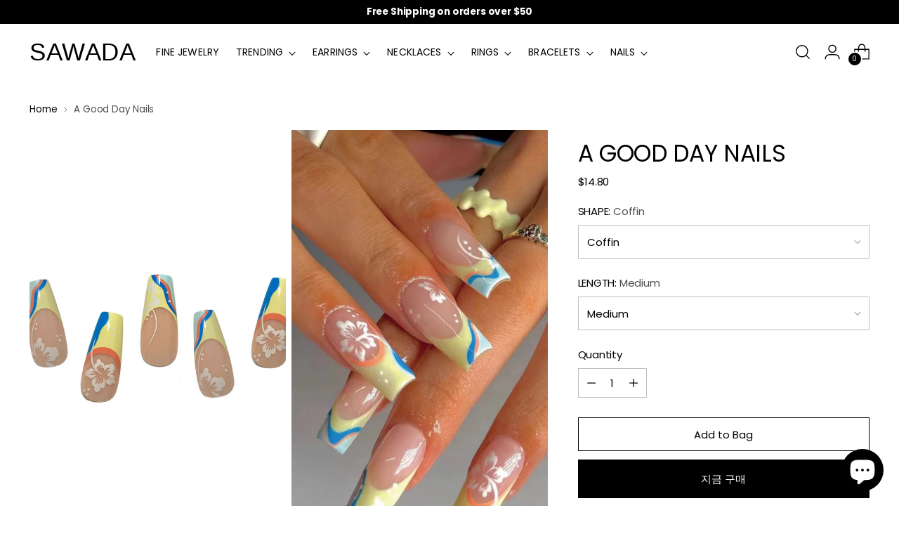

--- FILE ---
content_type: text/html; charset=utf-8
request_url: https://www.shopsawada.com/ko/products/a-good-day
body_size: 79881
content:
<!doctype html>
<html class="no-js" lang="ko" style="--announcement-height:1px">
  <head>

<!-- Thunder PageSpeed --->
<!-- Thunder Critical CSS --->

      <style>@charset "UTF-8";label+input.input{margin-top:8px;margin-top:var(--spacing-2)}.footer .social-icons{margin-top:2em}.footer .social-icons .icon{width:20px;height:20px}.footer .social-icons a{color:var(--color-text-footer);opacity:1}.footer .footer__follow-on-shop{margin-top:2em}.footer .social-icons+.footer__follow-on-shop{margin-top:12px;margin-top:var(--spacing-3);margin-bottom:4px;margin-bottom:var(--spacing-1)}.footer__group-content{padding-top:16px;padding-top:var(--spacing-4);padding-bottom:20px;padding-bottom:var(--spacing-5)}.footer__group--collapse .footer__group-content{display:none}.footer__header+.footer__group-content{padding-top:0}.footer__text{margin-bottom:36px;margin-bottom:var(--spacing-9)}.footer__links{display:flex}.footer__links ul{width:100%;margin:0;padding:0;list-style:none}.footer__links li+li{margin-top:12px;margin-top:var(--spacing-3)}.footer__newsletter{color:var(--color-text-footer)}.footer__newsletter .footer__text{margin-top:0;margin-bottom:20px;margin-bottom:var(--spacing-5)}.footer__newsletter .footer__newsletter-inner{position:relative}.footer__newsletter .input[type=email]{color:inherit;height:50px;margin-top:0;padding:16px 0;padding:var(--spacing-4) 0;border:none;border-bottom:1px solid currentColor;border-radius:0}.footer__newsletter p{margin:0}.footer__newsletter .footer__newsletter-button{position:absolute;right:0;bottom:0;height:100%;text-transform:uppercase;font-size:var(--font-size-body-50);letter-spacing:.075em;color:var(--color-text-footer)}.social-icons{display:flex;flex-wrap:wrap;margin:0;padding:0}.social-icons li{width:24px;height:24px;list-style:none}.social-icons li+li{margin-left:8px;margin-left:var(--spacing-2)}.social-icons a{display:block}.fs-body-150{font-size:var(--font-size-body-150)}@media (min-width:960px){.footer__header{display:none;padding:0;margin-bottom:16px;margin-bottom:var(--spacing-4)}}:root{--color-text:#000000;--color-text-8-percent:rgba(0, 0, 0, 0.08);--color-text-alpha:rgba(0, 0, 0, 0.35);--color-text-meta:rgba(0, 0, 0, 0.6);--color-text-link:#000000;--color-text-error:#D02F2E;--color-text-success:#478947;--color-background:#ffffff;--color-background-semi-transparent-80:rgba(255, 255, 255, 0.8);--color-background-semi-transparent-90:rgba(255, 255, 255, 0.9);--color-background-transparent:rgba(255, 255, 255, 0);--color-border:#bdbfbf;--color-border-meta:rgba(189, 191, 191, 0.6);--color-overlay:rgba(0, 0, 0, 0.7);--color-background-meta:#f5f5f5;--color-background-meta-alpha:rgba(245, 245, 245, 0.6);--color-background-darker-meta:#e8e8e8;--color-background-darker-meta-alpha:rgba(232, 232, 232, 0.6);--color-background-placeholder:#e8e8e8;--color-background-placeholder-lighter:#f0f0f0;--color-foreground-placeholder:rgba(0, 0, 0, 0.4);--color-border-input:#bdbfbf;--color-border-input-alpha:rgba(189, 191, 191, 0.25);--color-text-input:#000000;--color-text-input-alpha:rgba(0, 0, 0, 0.04);--color-text-button:#ffffff;--color-background-button:#000000;--color-background-button-alpha:rgba(0, 0, 0, 0.6);--color-background-outline-button-alpha:rgba(0, 0, 0, 0.1);--color-background-button-hover:#333333;--color-icon:rgba(0, 0, 0, 0.4);--color-icon-darker:rgba(0, 0, 0, 0.6);--color-text-sale-badge:#C31818;--color-background-sold-badge:#414141;--color-text-sold-badge:#ffffff;--color-text-header:#000000;--color-text-header-half-transparent:rgba(0, 0, 0, 0.5);--color-background-header:#ffffff;--color-background-header-transparent:rgba(255, 255, 255, 0);--color-icon-header:#000000;--color-shadow-header:rgba(0, 0, 0, 0.15);--color-background-footer:#f5f4f0;--color-text-footer:#000000;--color-text-footer-subdued:rgba(0, 0, 0, 0.7);--color-products-sale-price:#C31818;--color-products-rating-star:#000000;--color-products-stock-good:#3c9342;--color-products-stock-medium:#A77A06;--color-products-stock-bad:#A70100;--color-products-stock-bad:#A70100;--font-logo:-apple-system,BlinkMacSystemFont,Segoe UI,Roboto,Ubuntu,Helvetica Neue,sans-serif,Apple Color Emoji,Segoe UI Emoji,Segoe UI Symbol;--font-logo-weight:400;--font-logo-style:normal;--logo-text-transform:uppercase;--logo-letter-spacing:0.015em;--font-heading:Poppins,sans-serif;--font-heading-weight:400;--font-heading-style:normal;--font-heading-text-transform:uppercase;--font-heading-base-letter-spacing:-0.01em;--font-heading-base-size:44px;--font-body:Poppins,sans-serif;--font-body-weight:400;--font-body-style:normal;--font-body-italic:italic;--font-body-bold-weight:700;--font-body-base-letter-spacing:-0.015em;--font-body-base-size:15px;--line-height-heading:1.1;--line-height-subheading:1.33;--line-height-body:1.5;--logo-font-size:clamp(1.290625rem, 0.9189917127071824rem + 1.585635359116022vw, 2.1875rem);--font-size-navigation-base:14px;--font-navigation-base-letter-spacing:0.01em;--font-navigation-base-text-transform:none;--font-size-heading-display-1:clamp(3.465rem, 3.1915193370165746rem + 1.1668508287292818vw, 4.125rem);--font-size-heading-display-2:clamp(3.07923rem, 2.8361968508287294rem + 1.0369414364640883vw, 3.66575rem);--font-size-heading-display-3:clamp(2.694846rem, 2.4821509723756905rem + 0.9074987845303868vw, 3.20815rem);--font-size-heading-1-base:clamp(2.31rem, 2.12767955801105rem + 0.7779005524861878vw, 2.75rem);--font-size-heading-2-base:clamp(2.02125rem, 1.8617196132596685rem + 0.6806629834254144vw, 2.40625rem);--font-size-heading-3-base:clamp(1.7325rem, 1.5957596685082873rem + 0.5834254143646409vw, 2.0625rem);--font-size-heading-4-base:clamp(1.34673rem, 1.240437182320442rem + 0.4535160220994475vw, 1.60325rem);--font-size-heading-5-base:clamp(1.155rem, 1.063839779005525rem + 0.3889502762430939vw, 1.375rem);--font-size-heading-6-base:clamp(0.96096rem, 0.8851146961325966rem + 0.32360662983425414vw, 1.144rem);--font-size-body-400:clamp(1.35883125rem, 1.2746970994475137rem + 0.35897237569060775vw, 1.561875rem);--font-size-body-350:clamp(1.268296875rem, 1.1897683011049724rem + 0.33505524861878455vw, 1.4578125rem);--font-size-body-300:clamp(1.1777625rem, 1.104839502762431rem + 0.31113812154696135vw, 1.35375rem);--font-size-body-250:clamp(1.087228125rem, 1.0199107044198894rem + 0.28722099447513816vw, 1.2496875rem);--font-size-body-200:clamp(0.99669375rem, 0.9349819060773481rem + 0.2633038674033149vw, 1.145625rem);--font-size-body-150:clamp(0.906159375rem, 0.8500531077348066rem + 0.2393867403314917vw, 1.0415625rem);--font-size-body-100:clamp(0.815625rem, 0.7651243093922652rem + 0.2154696132596685vw, 0.9375rem);--font-size-body-75:clamp(0.724275rem, 0.6794303867403315rem + 0.19133701657458566vw, 0.8325rem);--font-size-body-60:clamp(0.670606875rem, 0.6290852071823204rem + 0.17715911602209947vw, 0.7708125rem);--font-size-body-50:clamp(0.633740625rem, 0.5945015883977901rem + 0.16741988950276243vw, 0.7284375rem);--font-size-body-25:clamp(0.58888125rem, 0.5524197513812155rem + 0.15556906077348068vw, 0.676875rem);--font-size-body-20:clamp(0.54320625rem, 0.5095727900552486rem + 0.14350276243093923vw, 0.624375rem);--button-padding-multiplier:0.7;--font-size-button:var(--font-size-body-100);--font-size-button-x-small:var(--font-size-body-50);--font-button-text-transform:none;--button-letter-spacing:0.0em;--line-height-button:1.45;--font-size-product-badge:var(--font-size-body-20);--font-product-badge-text-transform:uppercase;--font-size-listing-title:var(--font-size-body-60);--font-product-listing-title-text-transform:uppercase;--font-product-listing-title-base-letter-spacing:0.0em;--payment-terms-background-color:#f5f5f5}@supports not (font-size:clamp(10px,3.3vw,20px)){:root{--logo-font-size:1.7390625rem;--font-size-heading-display-1:3.795rem;--font-size-heading-display-2:3.37249rem;--font-size-heading-display-3:2.951498rem;--font-size-heading-1-base:2.53rem;--font-size-heading-2-base:2.21375rem;--font-size-heading-3-base:1.8975rem;--font-size-heading-4-base:1.47499rem;--font-size-heading-5-base:1.265rem;--font-size-heading-6-base:1.05248rem;--font-size-body-400:1.460353125rem;--font-size-body-350:1.3630546875rem;--font-size-body-300:1.26575625rem;--font-size-body-250:1.1684578125rem;--font-size-body-200:1.071159375rem;--font-size-body-150:0.9738609375rem;--font-size-body-100:0.8765625rem;--font-size-body-75:0.7783875rem;--font-size-body-60:0.7207096875rem;--font-size-body-50:0.6810890625rem;--font-size-body-25:0.632878125rem;--font-size-body-20:0.583790625rem}}:root{--swiper-theme-color:#007aff}.swiper{margin-left:auto;margin-right:auto;position:relative;overflow:hidden;list-style:none;padding:0;z-index:1}.swiper-wrapper{position:relative;width:100%;height:100%;z-index:1;display:flex;box-sizing:content-box}.swiper-wrapper{transform:translateZ(0)}.swiper-slide{flex-shrink:0;width:100%;height:100%;position:relative}:root{--swiper-navigation-size:44px}.swiper-pagination{position:absolute;text-align:center;transform:translateZ(0);z-index:10}html{background-color:var(--color-background)}*,:after,:before{box-sizing:border-box}body{margin:0;font-family:var(--font-body);font-weight:var(--font-body-weight);font-style:var(--font-body-style);font-size:var(--font-size-body-100);line-height:var(--line-height-body);color:var(--color-text);letter-spacing:var(--font-body-base-letter-spacing);-webkit-font-smoothing:antialiased}html{scroll-padding-top:20px}a{color:inherit;text-decoration:none}h1,h2,h3,h4{margin:0;font-weight:inherit}p{margin:0}input:-webkit-autofill:first-line{font-size:var(--font-body-base-size);font-family:var(--font-body)}.theme-editor-scroll-offset{position:fixed;height:var(--height-header);top:0;left:0;right:0;opacity:0;z-index:2000;z-index:var(--z-index-theme-editor-offset)}@media (min-width:960px){.theme-editor-scroll-offset{height:var(--header-desktop-sticky-height)}}body>.page{background-color:var(--color-background);margin:0 auto;width:100%;min-height:100vh;display:flex;flex-direction:column}#page-transition-overlay{z-index:2100;z-index:var(--z-index-page-transition-overlay);background-color:"#fff";background-color:var(--color-background, "#fff");position:fixed;top:0;right:0;bottom:0;left:0;opacity:0;visibility:hidden}.no-js #page-transition-overlay{display:none}#page-transition-overlay.active{opacity:1;visibility:visible}.visually-hidden{position:absolute!important;overflow:hidden;width:1px;height:1px;margin:-1px;padding:0;border:0;clip:rect(0 0 0 0)}form{margin:0}input,select{display:inline-block;border-radius:0;border:1px solid #000;position:relative;font-size:inherit;font-family:inherit;font-weight:var(--font-body-weight);background-color:transparent;color:inherit;-webkit-appearance:none}select option{background-color:var(--color-background)}input[type=number]::-webkit-inner-spin-button,input[type=number]::-webkit-outer-spin-button{-webkit-appearance:none;margin:0}input[type=number]{-moz-appearance:textfield}.input{width:100%;border:1px solid var(--color-border-input);color:var(--color-text-input)}input.input,select.input{height:48px;height:var(--height-input);padding:8px 12px;padding:var(--spacing-2) var(--spacing-3)}.input::-moz-placeholder{color:inherit;opacity:.6}label{display:block}.rte p{font-family:var(--font-body);font-weight:var(--font-body-weight);font-style:var(--font-body-style);line-height:var(--line-height-body);letter-spacing:var(--font-body-base-letter-spacing)}.rte p{margin-top:16px;margin-top:var(--spacing-4);margin-bottom:16px;margin-bottom:var(--spacing-4)}.rte p:first-child{margin-top:0}.rte p:last-child{margin-bottom:0}.rte h2{font-size:32px}.rte h4{font-size:var(--font-size-heading-4-base)}.rte a{color:var(--color-text-link);text-decoration:underline}.shopify-section.footer__parent{margin-top:auto;background-color:var(--color-background-footer);overflow:visible}.footer{color:var(--color-text-footer-subdued)}.footer.section{padding-top:32px;padding-top:var(--spacing-8);padding-bottom:32px;padding-bottom:var(--spacing-8)}.footer__groups{display:flex;flex-direction:column}.footer__group{width:100%;border-bottom:1px solid var(--color-background-input)}.footer__group:last-of-type{border-bottom:none}@media (min-width:960px){.footer.section{padding-top:48px;padding-top:var(--spacing-12);padding-bottom:64px;padding-bottom:var(--spacing-16)}.footer__groups{display:flex;flex-direction:row;flex-wrap:wrap}.footer__group{border-bottom:none;width:var(--desktop-width);padding:0;padding-right:var(--desktop-padding);padding-bottom:20px;padding-bottom:var(--spacing-5);flex-shrink:0;flex-grow:0}}.footer__header{width:100%;display:flex;justify-content:space-between;align-items:center;padding:16px 0;padding:var(--spacing-4) 0;text-align:left;color:var(--color-text-footer)}@media (max-width:959px){.footer__header.footer__header--collapsed{display:none}}@media (min-width:960px){.footer__header{display:none;padding:0;margin-bottom:16px;margin-bottom:var(--spacing-4)}h4.footer__header{display:block}}.footer__arrow{display:block;color:var(--color-text-footer);opacity:.7;transform-origin:center}.footer__arrow .icon{width:14px;height:14px;display:flex;align-items:center}.shopify-section.header__outer-wrapper{z-index:500;z-index:var(--z-index-header);overflow:visible;position:relative}.header__space{width:100%;height:var(--announcement-height);position:absolute;top:0;left:0}.header{--size-icon-touch:40px;--size-icon-touch-mobile:41px;background-color:var(--color-background-header);color:var(--color-text-header);-webkit-transform:translate3d(0,0,0);-webkit-backface-visibility:hidden;-webkit-perspective:0}@media (min-width:960px){.footer__arrow{display:none}.header__space{height:calc(var(--announcement-height) + (calc(var(--header-desktop-sticky-position) * -1)))}.header{padding-top:12px;padding-top:var(--spacing-3)}}.header .image{background-color:transparent}.header .header__skip-to-content.btn{visibility:hidden;position:absolute;top:40px;top:var(--spacing-10);left:0}.header .icon-button__icon .icon{width:28px;height:28px}@media (max-width:959px){.header .icon-button__icon .icon{width:26px;height:26px}}.header__inner{box-shadow:0 calc(var(--divider-width) * -1) 0 currentColor inset;max-width:1400px;max-width:var(--max-width);margin-right:auto;margin-left:auto}@media (max-width:1500px){.header__inner{max-width:93.4vw;max-width:calc(100vw - var(--space-outer) - var(--space-outer))}}.header__inner [data-scroll-container],.header__inner [data-scroll-container][data-axis=horizontal]{max-width:100%;overflow:unset;overflow-x:auto}.header__inner [data-scroll-container] .scroll-button[data-position=end],.header__inner [data-scroll-container] .scroll-button[data-position=start],.header__inner [data-scroll-container][data-axis=horizontal] .scroll-button[data-position=end],.header__inner [data-scroll-container][data-axis=horizontal] .scroll-button[data-position=start]{position:relative;flex:0 0 30px;box-shadow:unset;background-color:transparent;overflow:hidden}.header__inner [data-scroll-container] .scroll-overflow-indicator-wrap,.header__inner [data-scroll-container][data-axis=horizontal] .scroll-overflow-indicator-wrap{position:relative;width:1px;height:100%;overflow:hidden}.header__inner [data-scroll-container] .scroll-overflow-indicator,.header__inner [data-scroll-container][data-axis=horizontal] .scroll-overflow-indicator{width:1px;background:currentColor;height:50%;top:25%;display:block;opacity:.5;position:absolute}.header__inner [data-scroll-container] [data-scroll-container-viewport],.header__inner [data-scroll-container][data-axis=horizontal] [data-scroll-container-viewport]{display:flex;width:100%}.header__inner [data-scroll-container][data-at-start=true] .scroll-overflow-indicator-wrap[data-position=start],.header__inner [data-scroll-container][data-axis=horizontal][data-at-start=true] .scroll-overflow-indicator-wrap[data-position=start]{opacity:0;width:0}.header__inner [data-scroll-container][data-at-start=true] .scroll-button[data-position=start],.header__inner [data-scroll-container][data-axis=horizontal][data-at-start=true] .scroll-button[data-position=start]{opacity:0;width:0;flex-basis:0px}.header__row{display:flex;justify-content:space-between;align-items:center}.header__row .header__row-segment{display:flex;flex-shrink:0;align-items:center}@media (max-width:959px){.header__row .header__row-segment{flex-shrink:1}}.header__row .header__row-segment.contains-nav{flex-shrink:1;overflow-x:hidden;align-self:stretch}.header__row .header__row-segment.right{justify-content:flex-end}.header__row .header__row-segment.right .header__icon-touch:last-child{margin-right:-9px}.header__row.header__row-desktop.upper,.header__row.header__row-desktop.upper .header__row-segment{align-items:flex-start}.header__row.header__row-desktop.upper .header__row-segment-desktop.left{display:flex;flex:0 1 auto;min-width:0}.header__row.header__row-desktop.upper .header__row-segment-desktop.right{flex:1 0 auto}.header__row.header__row-desktop.lower .header__logo{margin:20px 0;margin:var(--spacing-5) 0}.header__row.header__row-mobile{min-height:60px}@media (min-width:960px){.header__row.header__row-mobile{display:none}}.header__row.header__row-mobile .header__row-segment{display:flex}header[data-navigation-position=left][data-logo-position=left] .header__row.header__row-desktop.lower{margin-top:-12px;margin-top:calc(var(--spacing-3) * -1)}header[data-navigation-position=left][data-logo-position=left] .header__row.header__row-desktop.lower .header__row-segment.left .header__logo{margin-right:28px;margin-right:var(--spacing-7)}.header__logo{display:flex;align-self:center;align-items:center}.header__logo-text{font-size:var(--logo-font-size);text-transform:var(--logo-text-transform);letter-spacing:var(--logo-letter-spacing);font-family:var(--font-logo);font-weight:var(--font-logo-weight);font-style:var(--font-logo-style);white-space:nowrap;overflow:hidden;text-overflow:ellipsis;display:block}@media (max-width:959px){.header__row .header__row-segment.right .header__icon-touch:last-child{margin-right:-10px}.header__row.header__row-desktop{display:none}.header__logo{padding-top:8px;padding-top:var(--spacing-2);padding-bottom:8px;padding-bottom:var(--spacing-2)}.header__logo-text{max-width:calc(100vw - 170px)}.header__links{display:none}}.header__links-primary-scroll-container{height:100%}.header__links.header__links-primary{display:flex;align-self:stretch;height:100%}.header__links.header__links-primary>ul>li>[data-link]{line-height:var(--line-height-body);position:relative;text-decoration:none}.header__links.header__links-primary>ul>li>[data-link] .link-hover{position:relative}.header__links.header__links-primary>ul>li>[data-link] .link-hover:before{content:"";position:absolute;left:0;top:100%;width:100%;height:1px;background:currentColor;transform-origin:100% 50%;transform:scale3d(0,1,1)}.header__links.header__links-primary{padding:12px 0;padding:var(--spacing-3) 0}.header__links-list{margin:0;padding:0;flex-wrap:nowrap}.header__links-list>li{list-style:none;display:block}.header__links-list>li:not(:last-child){margin-right:20px;margin-right:var(--spacing-5)}.header__links-primary .header__links-list>li:not(:last-child){margin-right:24px;margin-right:var(--spacing-6)}.header__links-list>li:last-of-type{margin-right:0}.header__links-list>li>a{display:flex;align-items:center;min-height:44px}.header__links-list .header__links-icon{display:flex;margin-top:3px;margin-left:8px;margin-left:var(--spacing-2)}.header__links-list .header__links-icon .icon{display:flex;width:10px;height:10px}.header__menu-icon{position:relative;align-self:center}.header__menu-icon .icon-button-header-menu,.header__menu-icon .icon-button-header-menu-close{position:absolute;top:0;left:0;width:100%;height:100%}.header__menu-icon .icon-button-header-menu-close{opacity:0;transform:scale(.8)}@media (min-width:960px){.header__links-list{display:flex;align-items:center;white-space:nowrap}.header__menu-icon{display:none}.shopify-section.main-product-section{overflow:unset}}.header__icon-touch{position:relative;display:flex;align-items:center;align-self:center;justify-content:space-around;width:var(--size-icon-touch);height:var(--size-icon-touch);margin:1px}@media (max-width:959px){.header__icon-touch,.header__icon-touch .icon-button,.header__icon-touch .icon-button__icon{width:var(--size-icon-touch-mobile);height:var(--size-icon-touch-mobile)}.header__icon-touch.header__icon-touch--account{display:none}.header__logo-link{display:flex;align-items:center}}.header__icon-touch.header__icon-touch--search{position:relative}.header__icon-touch.header__icon-touch--search .icon-button-header-menu-close,.header__icon-touch.header__icon-touch--search .icon-button-header-search{position:absolute;top:0;left:0;width:100%;height:100%}.header__icon-touch.header__icon-touch--search .icon-button-header-menu-close{opacity:0;transform:scale(.8)}.header__icon-touch .icon-button{color:currentColor}[data-js-cart-icon]{position:relative}[data-js-cart-count]{background-color:var(--color-text-header);color:var(--color-background-header);border-radius:9px;min-width:18px;height:18px;padding:0 .25em;line-height:18px;text-align:center;position:absolute;left:1px;bottom:1px;font-size:var(--font-size-body-20);z-index:2;box-shadow:0 0 0 1.5px var(--color-background-header);opacity:1}@media (max-width:479px){[data-js-cart-count]{min-width:14px;height:14px;line-height:14px;left:4px;bottom:4px}}.header__logo-link{text-align:center;line-height:normal}.no-js-menu{display:none}.no-js .header__icon-menu .icon,.no-js .header__links .header__links-list{display:none}.no-js .no-js-menu{line-height:var(--line-height-body);display:block;width:80%}.no-js .no-js-menu ul{margin:0;padding:0;width:100%}.no-js .no-js-menu li{display:inline-block;margin-right:20px;margin-right:var(--spacing-5)}.header-overlay{display:none}.header-overlay__inner{z-index:499;z-index:calc(var(--z-index-header) - 1);position:fixed;top:0;right:0;bottom:0;left:0;opacity:0;background-color:var(--color-overlay)}.page{--header-width:800px;position:relative}.shopify-section.main-product-section~section{overflow:hidden}.product{--swatch-size:48px;max-width:calc(1400px + 6.6vw);max-width:calc(var(--max-width) + calc(var(--space-outer) * 2));margin:40px auto 12px;margin:var(--spacing-10) auto var(--spacing-3)}.product .product__breadcrumbs{padding:0 3.3vw;padding:0 var(--space-outer);overflow:hidden;margin-top:32px;margin-top:var(--spacing-8);margin-bottom:16px;margin-bottom:var(--spacing-4)}@media (min-width:960px){.product{margin-bottom:64px;margin-bottom:var(--spacing-16);padding:0 3.3vw;padding:0 var(--space-outer)}.product .product__breadcrumbs{padding:0;margin-top:-8px;margin-top:calc(var(--spacing-2) * -1);margin-bottom:20px;margin-bottom:var(--spacing-5)}.product__primary{display:grid;grid-gap:3.3vw}.product[data-gallery-size=large] .product__primary{grid-template-columns:64fr 36fr}}.product .product__media-item{display:flex;align-items:center}.product .accordion__label{text-align:left;align-items:flex-start}.product__block.product__block--medium{margin-bottom:24px;margin-bottom:var(--spacing-6)}.product__primary{width:100%}.product__media-container{width:100%;flex-shrink:0}.product__media-container.below-mobile .swiper-pagination{position:relative;bottom:auto}.product__media-container[data-gallery-style=grid] .product__media{grid-template-columns:repeat(2,1fr)}.product__media-container[data-gallery-style=grid] .product__media{--grid-gallery-spacing:var(--spacing-2);display:grid;grid-gap:var(--grid-gallery-spacing);gap:var(--grid-gallery-spacing);grid-auto-rows:max-content}.product__media-container[data-gallery-style=grid] .product__media{position:relative;z-index:0;overflow:hidden}html.no-js .product__media-container[data-gallery-style=grid] .product__media{aspect-ratio:auto}.product__media-container.below-mobile .product__media-item,.product__media-container.below-mobile .product__media-item .media{width:100%}html.no-js .product__media-container.below-mobile .product__media-item,html.no-js .product__media-container.below-mobile .product__media-item .media{width:auto}.product__media-item{overflow:hidden}.product__media-item[data-aspect-ratio=portrait]{aspect-ratio:2/3}.product__media-item[data-aspect-ratio=portrait] .media{width:100%;height:100%;background:var(--color-background)}.product__details{width:100%}@media (max-width:959px){.template-product .main .main-product-section:first-of-type .product{margin-top:0}.product__media-container.above-mobile{display:none}.product__details{padding:0 3.3vw;padding:0 var(--space-outer)}.product__primary-left{padding:0 3.3vw;padding:0 var(--space-outer);overflow:hidden}}@media (min-width:960px){.product__media-container.below-mobile{display:none}.product__primary-right{min-width:320px}}.product[data-enable-sticky-container=true] .product__primary-right [data-sticky-container]{position:sticky;z-index:1;top:0;top:var(--header-desktop-sticky-height,0)}.product__meta{padding-top:16px;padding-top:var(--spacing-4)}.product__title{margin-bottom:4px;margin-bottom:var(--spacing-1);margin-top:0}.product__price{display:flex;flex-wrap:wrap}.product__price s{margin-right:12px;margin-right:var(--spacing-3)}.product__price s:empty{margin-right:0}.product__price .product__price-displayed-discount{color:var(--color-products-sale-price)}.product__price .product__price-displayed-discount{display:flex;align-items:center;margin-left:.5em;margin-top:.05em}.product__price .unit-price__price{margin-left:12px;margin-left:var(--spacing-3)}.product__price-and-ratings{display:flex;justify-content:space-between;align-items:center;margin-top:.75em}.left-side-blocks.for-desktop{margin-top:36px;margin-top:var(--spacing-9)}@media (max-width:959px){.left-side-blocks.for-desktop{display:none}}.left-side-blocks.for-mobile{padding:0 3.3vw;padding:0 var(--space-outer)}@media (min-width:960px){.left-side-blocks.for-mobile{display:none}}.product__policies{margin-bottom:28px;margin-bottom:var(--spacing-7)}.product__label-wrapper{display:flex;align-items:center;margin-bottom:8px;margin-bottom:var(--spacing-2)}.product__label{margin-right:12px;margin-right:var(--spacing-3)}.no-js .product__controls-group-quantity{display:none}.product__quantity-error{margin-top:28px;margin-top:var(--spacing-7);color:var(--color-text-error)}.product__quantity-error.hidden{display:none}.product__block--product-header{margin-bottom:20px;margin-bottom:var(--spacing-5)}.product-block-social-share .btn.social-share__button{padding:0}.quick-product--wrap.modal{padding:0;--modal-width:746px}.quick-product--wrap.modal .modal__inner,.quick-product--wrap.modal .modal__wash{z-index:1299;z-index:calc(var(--z-index-modal) - 1)}.quick-view-modal__content{height:100%;min-height:300px}.quick-view-modal__content.empty{display:flex;align-items:center;justify-content:center}.quick-view-modal-loading-indicator{align-content:center;justify-content:center;display:flex;height:100%;flex-direction:column;width:100%;text-align:center;opacity:.5}.quick-product--wrap.modal .quick-product--modal__inner.modal__inner{padding:0;width:var(--modal-width);overflow:hidden}.quick-product--wrap.modal .quick-product--modal__inner.modal__inner button.modal__close-icon{position:absolute;top:20px;top:var(--spacing-5);right:20px;right:var(--spacing-5)}.announcement-bar__outer-wrapper{order:-1}.announcement-bar{--min-height:34px;z-index:510;z-index:var(--z-index-announcement-bar);color:var(--color-text);background-color:var(--color-background);position:relative}.announcement-bar{min-height:var(--min-height)}.announcement-bar .swiper-wrapper{align-items:center}.announcement-bar__item{position:relative;width:100%;height:100%;align-items:center;justify-content:space-around;text-align:center;line-height:var(--line-height-body)!important;padding:4px 0;padding:var(--spacing-unit) 0;min-height:var(--min-height);display:flex}.announcement-bar__item .announcement-bar__item-inner{max-width:calc(100% - 128px);max-width:calc(100% - calc(2 * var(--spacing-16)));margin:0 auto}.announcement-bar[data-item-count="1"] .announcement-bar__item .announcement-bar__item-inner{max-width:calc(100% - 32px);max-width:calc(100% - calc(2 * var(--spacing-4)))}.ui-overlap-wrap{position:absolute;left:0;right:0;bottom:0;top:0}.announcement-bar:not(.slider-active) .ui-overlap-wrap{display:none}.ui-overlap{display:flex;align-items:center;justify-content:center;height:100%}.ui-overlap .fader{background:#00f;flex-grow:1;flex-shrink:1;display:flex;z-index:2;height:100%;padding:0 32px;padding:0 var(--spacing-8)}@media (max-width:479px){.ui-overlap .fader{padding:0 16px;padding:0 var(--spacing-4)}}.ui-overlap .fader.left{justify-content:flex-end;background:linear-gradient(to left,var(--color-gradient-overlay-transparent) 0,var(--color-gradient-overlay) 50px,var(--color-gradient-overlay) 100%);padding-left:8px;padding-left:var(--spacing-2)}.ui-overlap .fader.right{justify-content:flex-start;background:linear-gradient(to right,var(--color-gradient-overlay-transparent) 0,var(--color-gradient-overlay) 50px,var(--color-gradient-overlay) 100%);padding-right:8px;padding-right:var(--spacing-2)}.ui-overlap .slider-nav-button{height:100%;display:flex;align-items:center;opacity:.5;padding:0 16px;padding:0 var(--spacing-4)}.ui-overlap .slider-nav-button .icon{width:12px}.ui-overlap .slider-nav-button.slider-nav-button-prev .icon{transform:rotate(90deg)}.ui-overlap .slider-nav-button.slider-nav-button-next .icon{transform:rotate(-90deg)}.ui-overlap .ui-overlap-item-clones{visibility:hidden}.ui-overlap .ui-overlap-item-clones .announcement-bar__item{line-height:0;height:0;opacity:0}.quick-cart__wrapper{--menu-max-width:var(--flyout-width);z-index:1300;z-index:var(--z-index-modal);visibility:hidden;position:fixed;top:0;right:0;bottom:0;left:0;display:flex;width:100%;padding-left:36px;padding-left:var(--flyout-mobile-gap)}.quick-cart__overlay{position:fixed;top:0;right:0;bottom:0;left:0;background-color:var(--color-overlay);opacity:0}.quick-cart__container{position:relative;display:flex;flex-direction:column;width:100%;max-width:var(--menu-max-width);height:100%;overflow:hidden;margin-left:auto;padding:28px;padding:var(--spacing-7);background-color:var(--color-background);color:var(--color-text);transform:translate(100%)}@media (max-width:719px){.quick-product--wrap.modal .quick-product--modal__inner.modal__inner{width:100%;border-width:0;border-top-right-radius:8px;border-top-left-radius:8px;position:fixed;bottom:0;height:auto}.quick-cart__container{padding:20px;padding:var(--spacing-5)}}.quick-cart__header{z-index:2;display:flex;justify-content:space-between;padding-bottom:20px;padding-bottom:var(--spacing-5);border-bottom:2px solid var(--color-text)}.quick-cart__empty-state{margin:auto;padding-top:20px;padding-top:var(--spacing-5);padding-bottom:20px;padding-bottom:var(--spacing-5);text-align:center;overflow:auto}.quick-cart__empty-state-heading+.quick-cart__empty-state-promot-text{margin-top:8px;margin-top:var(--spacing-2)}.quick-cart__empty-state-promot-text+.quick-cart__empty-state-promo-button{margin-top:32px;margin-top:var(--spacing-8)}.quick-cart__empty-state-promo-button{margin-top:24px;margin-top:var(--spacing-6)}.quick-cart__empty-state-promo-button .btn{width:100%;max-width:280px}.purchase-confirmation-popup{--popup-width:400px;max-width:1400px;max-width:var(--max-width);margin-right:auto;margin-left:auto;position:relative}@media (max-width:1500px){.purchase-confirmation-popup{max-width:93.4vw;max-width:calc(100vw - var(--space-outer) - var(--space-outer))}}.purchase-confirmation-popup__inner{visibility:hidden;position:absolute;height:auto;width:var(--popup-width);right:0;padding:24px 16px 16px;padding:var(--spacing-6) var(--spacing-4) var(--spacing-4);margin-top:-1px;border:1px solid var(--color-text);background-color:var(--color-background);opacity:0}@media (max-width:479px){.purchase-confirmation-popup__inner{width:93.4vw;width:calc(100vw - (var(--space-outer) * 2))}}.breadcrumbs{display:flex}.breadcrumbs__list,.navigation-buttons__list{list-style-type:none;margin:0;padding:0}.breadcrumbs__item{display:inline-block;position:relative}.breadcrumbs__item .icon{transform:rotate(-90deg);width:8px;height:8px;opacity:.6}.breadcrumbs__icon{display:block;position:absolute;right:-4px;right:calc(var(--spacing-1) * -1);bottom:.025em}.breadcrumbs__link{color:var(--color-text-link)}.breadcrumbs__item{margin-right:12px;margin-right:var(--spacing-3);padding-right:12px;padding-right:var(--spacing-3)}.breadcrumbs__current{opacity:.7}.navigation-buttons__list{margin-left:auto;white-space:nowrap}.breadcrumbs__list+.navigation-buttons__list{padding-left:24px;padding-left:var(--spacing-6)}.accordion__label-icons{position:relative;flex-basis:16px;width:16px;min-width:14px;min-height:14px;margin-left:auto}.accordion__label-icons .icon{position:absolute;top:50%;left:0}.accordion__label-icons .icon,.accordion__label-icons .icon svg{width:14px;height:14px}.disclosure-list{display:none;position:absolute;top:calc(100% + 8px);top:calc(100% + var(--spacing-2));left:0;max-height:380px;margin:0;border:solid 1px var(--color-text);background-color:var(--color-background);padding:12px;padding:var(--spacing-3);overflow-x:hidden;overflow-y:auto;z-index:1300;z-index:var(--z-index-modal);list-style:none}.disclosure--locale .disclosure-list{min-width:150px}.disclosure--currency .disclosure-list{min-width:200px}@media (min-width:720px){.accordion__label-icons{min-width:16px;min-height:16px}.accordion__label-icons .icon,.accordion__label-icons .icon svg{width:16px;height:16px}.disclosure-list{left:0}.disclosure-list__option-label{white-space:nowrap}}.disclosure-list__item{padding:0;text-align:left}.disclosure-list__item+.disclosure-list__item{margin-top:12px;margin-top:var(--spacing-3)}.disclosure-list__option{display:flex;align-items:center}.disclosure-list__option>.flag-icon{flex:1 0 18px;max-width:18px;width:18px;height:18px;margin-right:8px;margin-right:var(--spacing-2)}.disclosure-list__option>.icon{display:flex;width:14px;height:14px;margin-left:auto;color:var(--color-text)}.disclosure-list__option-label{color:var(--color-text)}.icon{width:24px;height:24px;display:inline-block;flex-shrink:0}.icon svg{width:100%;height:100%;display:block}.image>*{display:block;max-width:100%;width:100%;height:auto;-o-object-position:center center;object-position:center center;-o-object-position:var(--focal-alignment,center center);object-position:var(--focal-alignment,center center)}.image.aspect-ratio--externally_set>*,.image.aspect-ratio--portrait>*{-o-object-fit:cover;object-fit:cover;-o-object-fit:var(--object-fit,cover);object-fit:var(--object-fit,cover)}.image.aspect-ratio--portrait>*{aspect-ratio:2/3}.image{background-color:#f5f5f5}.image:not(.loaded){position:relative}.media{position:relative}.media img{max-width:100%}.product-form .product-form__quantity{display:none;margin-bottom:28px;margin-bottom:var(--spacing-7)}.no-js .product-form .product-form__quantity{display:block}.product-form__variants select#variant-selector{display:none}.no-js .product-form__variants select#variant-selector{display:block}.product-form__controls-group--submit{margin-top:28px;margin-top:var(--spacing-7);margin-bottom:28px;margin-bottom:var(--spacing-7)}.product-form__cart-submit{position:relative}.product-form__cart-submit .icon{width:16px;height:16px;visibility:hidden;opacity:0;display:none}.shopify-payment-button .shopify-payment-button__button.shopify-payment-button__button--unbranded{position:relative;font-size:var(--font-size-button);text-transform:var(--font-button-text-transform);line-height:var(--line-height-button);letter-spacing:var(--button-letter-spacing);display:flex;justify-content:center;align-items:center;padding:.777em 1.777em;border-width:0;border-radius:0;margin-top:12px;margin-top:var(--spacing-3);background:0 0;color:var(--color-text-button);font-weight:400;height:48px;z-index:1;overflow:hidden}.shopify-payment-button .shopify-payment-button__button.shopify-payment-button__button--unbranded:after,.shopify-payment-button .shopify-payment-button__button.shopify-payment-button__button--unbranded:before{content:"";position:absolute;top:0;left:0;width:100%;height:100%}.shopify-payment-button .shopify-payment-button__button.shopify-payment-button__button--unbranded:before{width:120%;left:-10%;background:var(--color-background-button);z-index:-1;transform:skew(30deg)}.shopify-payment-button .shopify-payment-button__button.shopify-payment-button__button--unbranded:after{background-color:var(--color-background-button-hover);z-index:-2}.shopify-payment-button .shopify-payment-button__button.shopify-payment-button__button--unbranded[disabled]{color:var(--color-text-meta);background:0 0;display:none}.shopify-payment-button .shopify-payment-button__button.shopify-payment-button__button--unbranded[disabled]:after,.shopify-payment-button .shopify-payment-button__button.shopify-payment-button__button--unbranded[disabled]:before{background:var(--color-background-meta)}.shopify-payment-button__more-options{margin-top:28px!important;margin-top:var(--spacing-7)!important;margin-bottom:28px;margin-bottom:var(--spacing-7);text-decoration:underline;color:var(--color-text-link)}.shopify-payment-button__more-options.shopify-payment-button__button--hidden{display:none}.product-form__shop-pay{padding:16px 20px;padding:calc(var(--spacing-unit) * 4) var(--spacing-5);margin-top:12px;margin-top:var(--spacing-3);background-color:var(--color-background-meta)}button{border:0;border-radius:0;display:inline-block;-webkit-appearance:none;font-family:inherit;color:inherit;margin:0;padding:0;background-color:transparent;font-size:inherit;text-transform:inherit;font-weight:inherit}.btn{--button-height:var(--height-input);--button-height-large:58px;--button-height-small:40px;--button-height-x-small:34px;--button-padding-large:calc(1em * var(--button-padding-multiplier)) calc(2.31em * var(--button-padding-multiplier));--button-padding-normal:calc(.777em * var(--button-padding-multiplier)) calc(1.777em * var(--button-padding-multiplier));--button-padding-small:calc(.555em * var(--button-padding-multiplier)) calc(1.333em * var(--button-padding-multiplier));--button-padding-x-small:calc(.444em * var(--button-padding-multiplier)) calc(1.111em * var(--button-padding-multiplier));min-height:var(--button-height);display:inline-flex;padding:var(--button-padding-normal);align-items:center;justify-content:space-around;text-transform:uppercase;word-break:break-word}.btn.btn--full{width:100%}.btn.btn--primary,.btn.btn--secondary,.social-share__button{display:flex;justify-content:center;align-items:center;padding:var(--button-padding-normal);font-size:var(--font-size-button);text-transform:var(--font-button-text-transform);line-height:var(--line-height-button);letter-spacing:var(--button-letter-spacing)}.btn.btn--small{min-height:var(--button-height-small);padding:var(--button-padding-small);font-size:var(--font-size-button)}.btn.btn--x-small{min-height:var(--button-height-x-small);padding:var(--button-padding-x-small);font-size:var(--font-size-button-x-small)}.btn.btn--primary{position:relative;overflow:hidden;background:0 0;color:var(--color-text-button);z-index:1}.btn.btn--primary:after,.btn.btn--primary:before{content:"";position:absolute;top:0;left:0;width:100%;height:100%}.btn.btn--primary:before{width:130%;left:-15%;background:var(--color-background-button);z-index:-1;transform:skew(30deg)}.btn.btn--primary:after{background-color:var(--color-background-button-hover);z-index:-2}.btn.btn--secondary{position:relative;color:var(--color-background-button);border:1px solid var(--color-background-button);overflow:hidden;z-index:1}.btn.btn--secondary:before{content:"";position:absolute;top:0;left:-15%;width:130%;height:100%;background:var(--color-background-outline-button-alpha);z-index:-1;transform:translate3d(-100%,0,0) skew(30deg)}.btn.btn--secondary .btn__loading-bar{background-color:var(--color-background-button)}.btn.btn--secondary.btn--overlay{color:var(--color-background-button);color:var(--color-background-overlay-button,var(--color-background-button));border-color:var(--color-background-button);border-color:var(--color-background-overlay-button,var(--color-background-button))}.btn.btn--secondary.btn--overlay:before{background:var(--color-background-overlay-outline-button-alpha)}.btn__loading-wrap{display:none;width:100%;max-width:50px;height:2px;overflow:hidden;position:absolute;top:50%;left:50%;transform:translate(-50%,-50%)}.btn__loading-bar{width:100%;height:2px;border-radius:2px;animation:1.4s ease-in-out infinite loaderLine}.carousel.swiper{overflow:visible}.no-js .carousel{display:block;overflow:scroll}.carousel__navigation-wrapper{display:flex}.carousel__navigation-buttons{display:flex;align-items:flex-end;margin-left:auto}@media (max-width:719px){.carousel__navigation-buttons{display:none}}.no-js .carousel__navigation-buttons{display:none}.carousel__navigation-button{display:flex;align-items:center}.carousel__navigation-button .icon{width:34px;height:34px}.carousel__navigation-button--forward{margin-bottom:32px;margin-bottom:var(--spacing-8)}.carousel__navigation-button--back{transform:rotate(180deg);margin-right:12px;margin-right:var(--spacing-3);margin-bottom:31px;margin-bottom:calc(var(--spacing-8) - 1px)}.loader{width:100%;height:200px;display:flex;align-items:center;justify-content:space-around}@media (min-width:480px){.loader{height:400px}}.loader__wrap{width:100%;max-width:100px;height:2px;overflow:hidden}.loader__bar{width:100%;height:2px;animation:1.4s ease-in-out infinite loaderLine;background-color:var(--color-text)}@keyframes loaderLine{0%{transform:translate(-150%)}45%{transform:translate(0)}55%{transform:translate(0)}to{transform:translate(150%)}}.meganav{position:absolute;top:100%;margin-top:-1px;background:var(--color-background);border:1px solid var(--color-text);color:var(--color-text);text-transform:none;overflow-y:hidden;overflow-x:auto;max-width:100%;font-size:var(--font-size-body-100)}.meganav:not(.active){opacity:0;visibility:hidden}.meganav:not(.customAlignment){left:50%;transform:translate(-50%)}.meganav li,.meganav ul{list-style:none;padding:0;margin:0}.meganav a{text-underline-offset:unset;text-underline-position:unset}.meganav__nav{height:100%;-moz-column-count:var(--column-count);column-count:var(--column-count);grid-column-gap:48px;-moz-column-gap:48px;column-gap:48px;grid-column-gap:var(--spacing-12);-moz-column-gap:var(--spacing-12);column-gap:var(--spacing-12);position:relative;padding:0 24px;padding:0 var(--spacing-6);width:var(--columns-width)}.meganav__nav.with-column-dividers .meganav__column-rule{position:absolute;width:1px;background:var(--color-border);top:0;bottom:0}.meganav__nav a{text-decoration:none}.meganav__nav[data-column-count="2"] .meganav__column-rule[data-index="1"]{left:50%}.meganav__nav[data-column-count="3"] .meganav__column-rule[data-index="1"]{left:33.33%}.meganav__nav[data-column-count="3"] .meganav__column-rule[data-index="2"]{left:66.66%}.meganav__nav ul[depth="0"]>li{page-break-inside:avoid;-moz-column-break-inside:avoid;break-inside:avoid}.meganav__nav h4{color:var(--color-text);margin-bottom:.4em;font-size:1.11111em}.meganav__nav li{line-height:1.4;margin:.4em 0;white-space:normal}.meganav__nav li:first-child{margin-top:0!important}.meganav__nav li[depth="0"]{margin:.6em 0}.meganav__nav li[depth="0"].has-children:not(:first-child){margin-top:3em}.meganav__nav li[depth="0"].has-children:not(:last-child){margin-bottom:3em}.meganav__nav ul[depth="1"]>li>a{opacity:.7}.meganav__primary{padding:24px 0;padding:var(--spacing-6) 0}.meganav__secondary{width:var(--secondary-width)}.meganav__inner{display:flex}.meganav-promo{display:block;width:var(--secondary-width);position:relative;overflow:hidden;flex-shrink:0;height:100%;width:100%;min-height:var(--min-promo-height)}.meganav-promo .image{height:100%;width:100%}.meganav__secondary-promo-overlay,.meganav__secondary-promo-text{position:absolute;top:0;right:0;bottom:0;left:0}.meganav__secondary-promo-overlay{background:var(--overlay-background);background:var(--overlay-background-gradient,var(--overlay-background));opacity:var(--overlay-opacity)}.meganav__secondary-promo-text{color:var(--color-promo-text);display:flex;flex-direction:column;padding:32px;padding:var(--spacing-8);justify-content:var(--text-vertical-position);align-items:var(--text-horizontal-position)}.meganav__secondary-promo-text-heading+.meganav__secondary-promo-text-button{margin-top:24px;margin-top:var(--spacing-6)}.meganav[data-meganav-type=full_width_meganav]{width:100%;max-width:1400px;max-width:var(--max-width)}.meganav[data-meganav-type=full_width_meganav] .meganav__primary{flex-grow:1}.meganav[data-meganav-type=full_width_meganav] .meganav__primary .meganav__nav{width:100%}.modal{visibility:hidden;z-index:1300;z-index:var(--z-index-modal);position:fixed;top:0;right:0;left:0;bottom:0;width:100%;display:flex;align-items:center;justify-content:center;padding:12px;padding:var(--spacing-3)}@media (min-width:720px){.modal{padding:40px;padding:var(--spacing-10)}.modal{padding:60px;padding:var(--spacing-15)}}@media (min-width:960px){.modal{padding:80px;padding:var(--spacing-20)}}.modal__wash{z-index:1300;z-index:var(--z-index-modal);background-color:var(--color-overlay);opacity:0;position:fixed;top:0;right:0;bottom:0;left:0}.modal__header{position:sticky;top:0;margin-bottom:-20px;margin-bottom:calc(var(--spacing-5) * -1);display:flex;justify-content:flex-end}.modal__close-icon{background-color:var(--color-background)}.modal__inner{z-index:1300;z-index:var(--z-index-modal);position:relative;width:100%;max-height:calc(100vh - 24px);max-height:calc(100vh - (var(--spacing-3) * 2));background-color:var(--color-background);padding:24px;padding:var(--spacing-6);overflow:auto;transform:translateY(16px);transform:translateY(var(--spacing-4));opacity:0}@media (min-width:720px){.modal__inner{max-height:calc(100vh - 80px);max-height:calc(100vh - (var(--spacing-10) * 2));width:819px;width:calc(var(--max-width-narrow) + (var(--spacing-9) * 2));padding:36px;padding:var(--spacing-9)}}.unit-price{display:none;margin:0;color:var(--color-text-meta)}.store-availability-drawer{--menu-max-width:var(--flyout-width);z-index:1300;z-index:var(--z-index-modal);visibility:hidden;position:fixed;top:0;right:0;bottom:0;display:flex;width:100%;padding-left:36px;padding-left:var(--flyout-mobile-gap)}.store-availability-drawer__wash{position:fixed;top:0;right:0;bottom:0;left:0;background-color:var(--color-overlay);opacity:0}.store-availability-drawer__container{position:relative;display:flex;flex-direction:column;width:100%;max-width:var(--menu-max-width);height:100vh;margin-left:auto;padding:28px;padding:var(--spacing-7);background-color:var(--color-background);color:var(--color-text);overflow:auto;transform:translate(100%)}@media (max-width:719px){.store-availability-drawer__container{padding:20px;padding:var(--spacing-5)}}.store-availability-drawer__header{display:flex;justify-content:space-between;padding-right:40px;padding-right:var(--spacing-10);padding-bottom:20px;padding-bottom:var(--spacing-5);border-bottom:2px solid var(--color-text)}.store-availability-drawer__close{position:absolute;top:24px;top:var(--spacing-6);right:24px;right:var(--spacing-6)}@media (max-width:719px){.store-availability-drawer__close{top:16px;top:var(--spacing-4);right:16px;right:var(--spacing-4)}}.icon-button{width:56px;height:56px;position:relative}.icon-button:not([hidden]){display:flex}.icon-button{align-items:center;justify-content:space-around}.popover .icon-button{--color:var(--color-text)}.icon-button.icon-button--small,.icon-button.icon-button--small .icon-button__icon{width:20px;height:20px}.icon-button.icon-button--small .icon{width:16px;height:16px}.icon-button__icon{position:relative;width:56px;height:56px;display:flex;align-items:center;justify-content:space-around;border-radius:100%;z-index:2}.icon-button__icon:before{content:"";background-color:var(--color);opacity:0;border-radius:100%;height:100%;width:100%;position:absolute;z-index:2;transform:scale(.8)}.popover .icon-button__icon:before{background-color:var(--color-background)}.icon-button__icon .icon{width:32px;height:32px;position:relative;z-index:10;color:var(--color)}.no-js .header__links ul{display:inline-block;margin:0 0 0 20px;margin:0 0 0 var(--spacing-5);padding:0}.no-js .header__links li{list-style:none;display:inline-block}.no-js .header__links li+li{margin-left:20px;margin-left:var(--spacing-5)}.drawer-menu{--menu-width:var(--flyout-width);--item-height:52px;display:none;position:fixed;top:0;right:0;left:0;height:calc(var(--vh) * 100);z-index:-1;-webkit-transform:translate3d(0,0,0);-webkit-backface-visibility:hidden;-webkit-perspective:0}.drawer-menu__overlay{background-color:var(--color-bg-overlay);position:absolute;top:0;right:0;bottom:0;left:0;opacity:0}.drawer-menu__panel{position:absolute;top:0;left:0;display:flex;flex-direction:column;width:100vw;height:calc(100 * var(--vh));padding-top:calc(var(--height-header) + var(--announcement-height));color:var(--color-text-header);background-color:var(--color-background-header);z-index:100;opacity:0;visibility:hidden}.drawer-menu__bottom{width:100%;height:100%;overflow:hidden}.drawer-menu__all-links{position:relative;display:flex;flex-direction:column;justify-content:space-between;height:100%}.drawer-menu__all-links[data-depth="0"]{transform:translate(0)}.drawer-menu__all-links ul{margin:0;padding:0;width:100%}.drawer-menu__contents{flex-shrink:1;overflow-y:scroll;padding-bottom:48px;padding-bottom:var(--spacing-12)}.drawer-menu__main{overflow:hidden}.drawer-menu__primary-links{position:relative}.drawer-menu__primary-links[data-depth="0"]{transform:translate(0)}.drawer-menu__primary-links:last-child .drawer-menu__item:last-child{border-bottom-width:0}.drawer-menu__primary-links .drawer-menu__item{letter-spacing:.05em}ul.drawer-menu__secondary-links{margin-top:16px;margin-top:var(--spacing-4)}ul.drawer-menu__secondary-links .drawer-menu__item--account-item{display:flex;align-items:center;margin-top:8px;margin-top:var(--spacing-2)}ul.drawer-menu__secondary-links .drawer-menu__item--account-item .drawer-menu__link{min-width:0}ul.drawer-menu__secondary-links .drawer-menu__item--account-item .icon{width:20px;height:20px;margin-right:8px;margin-right:var(--spacing-2)}ul.drawer-menu__secondary-links .drawer-menu__item{text-transform:none;font-size:var(--font-size-body-75);line-height:var(--line-height-body-75);border-bottom-width:0}ul.drawer-menu__secondary-links .drawer-menu__item .drawer-menu__link{height:42px}.drawer-menu__list--sub{position:absolute;top:0;left:100%;width:100%;opacity:0;visibility:hidden}.drawer-menu__item{list-style:none;font-size:var(--font-size-body-50);text-transform:uppercase;margin:0;padding:0;word-wrap:break-word;word-break:break-all;word-break:break-word;-webkit-hyphens:auto;hyphens:auto;margin:0 3.3vw;margin:0 var(--space-outer);border-bottom:1px solid var(--color-text-header-half-transparent)}.drawer-menu__item.drawer-menu__item--heading{flex-direction:column}.drawer-menu__item.drawer-menu__item--heading .drawer-menu__item--heading-back-link{display:block;width:100%;padding:32px 0 20px;padding:var(--spacing-8) 0 var(--spacing-5)}.drawer-menu__item.drawer-menu__item--heading .drawer-menu__item--heading-back-link .icon{display:block;transform:rotate(180deg)}.drawer-menu__item.drawer-menu__item--heading .drawer-menu__link{height:auto;flex-direction:column;align-items:flex-start;position:relative;margin-bottom:24px;margin-bottom:var(--spacing-6)}.drawer-menu__item.drawer-menu__item--heading .drawer-menu__link span{text-transform:none}.drawer-menu__link{height:var(--item-height);min-width:100%;display:flex;align-items:center;justify-content:space-between;padding:0;font-family:inherit;font-size:inherit;background-color:transparent;color:inherit;border:none}.drawer-menu__link .icon{width:15px;height:15px}.drawer-menu__link .icon.icon-chevron{transform:rotate(270deg)}.quick-search{--menu-max-width:var(--flyout-width);position:fixed;top:0;top:calc(var(--announcement-height,0) + var(--height-header,0) - var(--scroll-y,0));right:0;bottom:0;left:0;display:none;width:100%;color:var(--color-text);z-index:480;z-index:var(--z-index-quick-search)}@media (min-width:960px){.quick-search{top:0;right:calc(var(--menu-max-width) * -1);left:auto;max-width:var(--menu-max-width);height:100%}}.quick-search__container{display:flex;flex-direction:column;width:100%;height:auto;max-height:100%;padding-bottom:12px;padding-bottom:var(--spacing-3);background-color:var(--color-background);color:var(--color-text);position:relative;z-index:1;transform:translateY(-100%)}.quick-search__close{display:none;align-self:flex-end;margin-top:28px;margin-top:var(--spacing-7);margin-right:28px;margin-right:var(--spacing-7);margin-bottom:8px;margin-bottom:var(--spacing-2)}.quick-search__close .icon{display:block;width:30px;height:30px}@media (min-width:960px){.quick-search__container{max-width:var(--menu-max-width);height:100%;padding-top:0;padding-bottom:0;transform:translateY(0);overflow:hidden}.quick-search__close{display:block}}.quick-search__form{position:relative;display:flex;flex-direction:column;height:100%}.quick-search__bar{padding:12px 3.3vw 0;padding:var(--spacing-3) var(--space-outer) 0;background-color:var(--color-background);z-index:10}@media (min-width:960px){.quick-search__bar{position:static;padding:0 28px;padding:0 var(--spacing-7)}}.quick-search__bar-inner{display:flex;align-items:center;justify-content:space-between;width:100%;border-bottom:2px solid var(--color-text)}.quick-search__input{height:44px;padding:12px;padding:var(--spacing-3);font-size:var(--font-size-body-100);flex-grow:1;border:none}.quick-search__input::-moz-placeholder{color:inherit;opacity:.5}.quick-search__actions{display:flex;align-items:center;flex-shrink:0}.quick-search__clear,.quick-search__submit{display:flex;align-items:center;border-radius:4px}.quick-search__submit .icon{display:flex;width:20px;height:20px}.quick-search__clear{opacity:0;visibility:hidden;color:var(--color-text-meta)}.quick-search__results-wrapper,.quick-search__suggested-wrapper{flex-grow:1;position:relative;display:flex;flex-direction:column}.quick-search__results,.quick-search__suggested{display:grid;grid-template-columns:50fr 50fr;grid-column-gap:12px;-moz-column-gap:12px;column-gap:12px;grid-column-gap:var(--spacing-3);-moz-column-gap:var(--spacing-3);column-gap:var(--spacing-3);width:100%;padding:20px 3.3vw;padding:var(--spacing-5) var(--space-outer)}.quick-search__results:empty{display:none}@media (min-width:960px){.quick-search__results-wrapper,.quick-search__suggested-wrapper{flex-grow:1;overflow-y:auto;overflow-x:hidden}.quick-search__results,.quick-search__suggested{position:absolute;top:0;left:0;padding:36px 28px;padding:var(--spacing-9) var(--spacing-7)}}.quick-search__results-wrapper{display:none}.quick-search__footer{position:absolute;align-self:flex-end;width:100%;padding:20px 3.3vw;padding:var(--spacing-5) var(--space-outer);background-color:var(--color-background);box-shadow:0 -15px 15px var(--color-background);opacity:0;visibility:hidden}@media (min-width:960px){.quick-search__footer{position:static;padding:20px 28px;padding:var(--spacing-5) var(--spacing-7)}}.quick-search__result{grid-column:span 2;display:flex;align-items:center;margin-bottom:8px;margin-bottom:var(--spacing-2)}.quick-search__suggested-header{margin-bottom:20px;margin-bottom:var(--spacing-5)}.quick-search__suggested-header{grid-column:span 2}.quick-search__result-details{width:100%;overflow:hidden}.quick-search__result-heading{overflow:hidden;white-space:nowrap;text-overflow:ellipsis}.quick-search__overlay{position:fixed;top:0;right:0;bottom:0;left:0;background-color:var(--color-overlay);opacity:0}.popover{color:var(--color-text)}.popover .loader__bar{background-color:var(--color-text)}.popover h3,.popover h4{color:var(--color-text)}.share-icons{display:flex;align-items:center;justify-content:center}.share-icons__icon{display:flex;align-items:center}.share-icons__label{padding-left:12px;padding-left:var(--spacing-3);letter-spacing:.05em}.button-block__button{display:flex}@media (min-width:720px){.button-block__button.button-block__button--justify-center{justify-content:center}}@media (max-width:719px){.button-block__button.button-block__button--justify-mobile-center{justify-content:center}}.flash-alert{position:absolute;right:0;left:0;display:flex;justify-content:flex-end;align-items:flex-start;visibility:hidden;max-width:1400px;max-width:var(--max-width);margin:0 auto;padding:0 3.3vw;padding:0 var(--space-outer)}.flash-alert__container{max-width:200px;margin-top:12px;margin-top:var(--spacing-3);padding:8px 12px;padding:var(--spacing-2) var(--spacing-3);background-color:var(--color-background);color:var(--color-text);opacity:0;box-shadow:0 4px 6px #0000000f;box-shadow:var(--box-shadow)}.social-share{position:relative;display:inline-block}.btn.social-share__button,.social-share__button{display:inline-flex;align-items:center;padding:0}.btn.social-share__button .icon-share,.social-share__button .icon-share{width:20px;height:20px;margin-top:-5px;margin-right:6px}.social-sharing__popup{display:none;position:absolute;width:93.4vw;width:calc(100vw - var(--space-outer) * 2);max-width:350px;padding:16px;padding:var(--spacing-4);border:solid 1px var(--color-border);background-color:var(--color-background);color:var(--color-text)}.social-sharing--align-horizontal-left .social-sharing__popup{left:0;transform:translate(0)}.social-sharing--align-vertical-below .social-sharing__popup{top:calc(100% + 4px);top:calc(100% + var(--spacing-1))}.social-share__input-wrapper{position:relative;display:flex;border:solid 1px var(--color-border-input);background-color:var(--color-background-meta);color:var(--color-text)}.social-share__input{display:block;width:100%;padding:8px 12px;padding:var(--spacing-2) var(--spacing-3);padding-right:0;border:0;text-overflow:ellipsis;z-index:1}.social-share__copy-url{display:flex;flex:0 0 16px;flex:0 0 var(--spacing-4);padding:4px 6px;padding:var(--spacing-1) 6px;z-index:3}.social-share__copy-url>.icon{margin:auto}.social-share__copy-url .icon-copy{width:20px;height:20px}.social-share__success-message{position:absolute;top:0;left:0;height:100%;padding:8px 12px;padding:var(--spacing-2) var(--spacing-3);line-height:normal;opacity:0}.social-share__icons{margin-top:20px;margin-top:var(--spacing-5);white-space:nowrap}.product-badges{flex-shrink:0;display:flex;flex-wrap:wrap;white-space:nowrap;text-transform:var(--font-product-badge-text-transform)}.accordion{margin:32px 0;margin:var(--spacing-8) 0}.accordion.product-reviews.hidden{display:none}.accordion__inner{border-top:1px solid var(--color-border);border-bottom:1px solid var(--color-border)}.accordion__label{display:flex;width:100%;align-items:center;justify-content:space-between;padding:16px 0;padding:var(--spacing-4) 0}.accordion__label .icon{display:flex;align-items:center;justify-content:center}.accordion__label[aria-expanded=false] .icon.icon-minus,.accordion__label[aria-expanded=true] .icon.icon-plus{display:none}.accordion__content{padding-bottom:24px;padding-bottom:var(--spacing-6)}.quantity-input{height:42px;display:inline-flex;border:1px solid var(--color-border);overflow:hidden}.quantity-input input{width:48px;margin:0 -12px;margin:0 calc(var(--spacing-3) * -1);padding:0;border:0;overflow:visible;text-align:center}.quantity-input input::-webkit-inner-spin-button,.quantity-input input::-webkit-outer-spin-button{-webkit-appearance:none}.no-js .quantity-input input{margin:0}.quantity-input__button{position:relative;height:100%;color:var(--color-text);background-color:transparent;border:0;padding:6px 12px;padding:6px var(--spacing-3);z-index:1}.quantity-input__button .icon{width:12px;height:12px}.no-js .quantity-input__button{display:none}[data-scroll-container]{overflow:hidden;-ms-overflow-style:none;scrollbar-width:none}[data-scroll-container]::-webkit-scrollbar{display:none}[data-scroll-container] [data-scroll-container-viewport]{-ms-overflow-style:none;scrollbar-width:none}[data-scroll-container] .scroll-sentinal{opacity:0;flex-shrink:0}[data-scroll-container] .scroll-button{height:100%;width:30px;background-color:var(--color-background);position:absolute;z-index:10;display:flex;align-items:center;justify-content:center}[data-scroll-container] .scroll-button .icon{width:16px;height:16px;opacity:.5}[data-scroll-container][data-axis=horizontal]{display:flex}[data-scroll-container][data-axis=horizontal] .scroll-sentinal{width:1px;height:100%}[data-scroll-container][data-axis=horizontal] [data-scroll-container-viewport]{overflow-x:auto;overflow-y:hidden}[data-scroll-container][data-axis=horizontal] .scroll-button{height:100%;width:30px}[data-scroll-container][data-axis=horizontal] .scroll-button[data-position=start]{box-shadow:1px 0 #00000017;left:0}[data-scroll-container][data-axis=horizontal] .scroll-button[data-position=start] .icon{transform:rotate(90deg)}[data-scroll-container][data-axis=horizontal] .scroll-button[data-position=end]{box-shadow:-1px 0 #00000017;right:0}[data-scroll-container][data-axis=horizontal] .scroll-button[data-position=end] .icon{transform:rotate(-90deg)}[data-scroll-container][data-at-start=true] .scroll-button[data-position=start]{opacity:0}[data-scroll-container-viewport]{scroll-behavior:smooth}[data-scroll-container-viewport]{-ms-overflow-style:none;scrollbar-width:none}[data-scroll-container-viewport]::-webkit-scrollbar{display:none}.back-to-top{position:fixed;display:flex;opacity:0;visibility:hidden;z-index:1300;z-index:var(--z-index-modal)}.back-to-top.back-to-top--bottom-right{bottom:16px;bottom:var(--spacing-4);right:16px;right:var(--spacing-4)}.back-to-top__button{display:flex;padding:12px;padding:var(--spacing-3);background-color:var(--color-background);color:var(--color-text);border-radius:100%;filter:drop-shadow(0px 0px 2px rgba(0,0,0,.1)) drop-shadow(0 3px 8px rgba(0,0,0,.2))}.back-to-top__button .icon{width:15px;height:15px;transform:rotate(180deg)}.ff-body{font-family:var(--font-body);font-weight:var(--font-body-weight);font-style:var(--font-body-style);line-height:var(--line-height-body);letter-spacing:var(--font-body-base-letter-spacing)}.ff-heading{font-family:var(--font-heading);font-weight:var(--font-heading-weight);font-style:var(--font-heading-style);letter-spacing:var(--font-heading-base-letter-spacing);text-transform:var(--font-heading-text-transform)}.fs-accent{font-size:var(--font-size-body-50);text-transform:uppercase;letter-spacing:.05em}.fs-heading-4-base,.fs-heading-5-base{line-height:var(--line-height-heading)}.fs-heading-4-base{font-size:var(--font-size-heading-4-base)}.fs-heading-5-base{font-size:var(--font-size-heading-5-base)}.fs-body-50{font-size:var(--font-size-body-50)}.fs-body-60{font-size:var(--font-size-body-60)}.fs-body-75{font-size:var(--font-size-body-75)}.fs-body-100{font-size:var(--font-size-body-100)}.fs-body-300{font-size:var(--font-size-body-300)}.fs-navigation-base{font-size:var(--font-size-navigation-base);text-transform:var(--font-navigation-base-text-transform);letter-spacing:var(--font-navigation-base-letter-spacing)}@media (min-width:480px){.fs-heading-3-base-ns{font-size:var(--font-size-heading-3-base)}}.t-subdued{opacity:.65}.t-opacity-50{opacity:.5}.shopify-section{overflow:hidden}.section{position:relative;z-index:0;max-width:calc(1400px + 6.6vw);max-width:calc(var(--max-width) + calc(var(--space-outer) * 2));padding:40px 3.3vw;padding:var(--spacing-10) var(--space-outer);margin-right:auto;margin-left:auto}.section.section--vertical-padding-bottom-only{padding-top:0}.section-introduction>:first-child{margin-top:0}.section-introduction>:last-child{margin-bottom:28px;margin-bottom:var(--spacing-7)}.shopify-payment-button__button--hidden{visibility:hidden}.shopify-payment-button__button{border-radius:4px;border:none;box-shadow:0 0 0 0 transparent;color:#fff;display:block;font-size:1em;font-weight:500;line-height:1;text-align:center;width:100%}.shopify-payment-button__button[disabled]{opacity:.6}.shopify-payment-button__button--unbranded{background-color:#1990c6;padding:1em 2em}.shopify-payment-button__more-options{background:0 0;border:0;display:block;font-size:1em;margin-top:1em;text-align:center;width:100%}.shopify-payment-button__more-options[disabled]{opacity:.6}body{margin:0}:root{--media-below-480:(max-width: 479px);--media-above-480:(min-width: 480px);--media-below-720:(max-width: 719px);--media-above-720:(min-width: 720px);--media-below-960:(max-width: 959px);--media-above-960:(min-width: 960px);--media-below-1200:(max-width: 1199px);--media-above-1200:(min-width: 1200px);--media-below-1400:(max-width: 1399px);--media-above-1400:(min-width: 1400px);--max-width:1400px;--max-width-narrow:747px;--flyout-mobile-gap:var(--spacing-9);--flyout-width:calc(375px + var(--flyout-mobile-gap))}@media (min-width:720px){.section-introduction>:last-child{margin-bottom:32px;margin-bottom:var(--spacing-8)}:root{--flyout-width:460px}}:root{--spacing-unit:4px;--spacing-unit-half:2px;--spacing-1:calc(var(--spacing-unit) * 1);--spacing-2:calc(var(--spacing-unit) * 2);--spacing-3:calc(var(--spacing-unit) * 3);--spacing-4:calc(var(--spacing-unit) * 4);--spacing-5:calc(var(--spacing-unit) * 5);--spacing-6:calc(var(--spacing-unit) * 6);--spacing-7:calc(var(--spacing-unit) * 7);--spacing-8:calc(var(--spacing-unit) * 8);--spacing-9:calc(var(--spacing-unit) * 9);--spacing-10:calc(var(--spacing-unit) * 10);--spacing-11:calc(var(--spacing-unit) * 11);--spacing-12:calc(var(--spacing-unit) * 12);--spacing-15:calc(var(--spacing-unit) * 15);--spacing-16:calc(var(--spacing-unit) * 16);--spacing-17:calc(var(--spacing-unit) * 17);--spacing-18:calc(var(--spacing-unit) * 18);--spacing-20:calc(var(--spacing-unit) * 20);--spacing-25:calc(var(--spacing-unit) * 25);--spacing-30:calc(var(--spacing-unit) * 30);--box-shadow:0px 4px 6px rgba(0, 0, 0, .06);--box-shadow-darker:0px 4px 6px rgba(0, 0, 0, .15);--box-shadow-double:0px 1px 2px rgba(0, 0, 0, .09),0px 3px 8px rgba(0, 0, 0, .14);--box-shadow-offset-bottom:4px;--z-index-bar:300;--z-index-header:500;--z-index-announcement-bar:510;--z-index-drawers:520;--z-index-filter-bar-wash:400;--z-index-filter-bar:450;--z-index-popup:400;--z-index-modal-wash:1200;--z-index-modal:1300;--z-index-theme-editor-offset:2000;--z-index-quick-search:480}@media (min-width:960px){:root{--z-index-quick-search:520}}:root{--space-outer:3.3vw}@supports (padding:0 clamp(18px,3.3vw,3.3vw)){@media (max-width:719px){:root{--space-outer:clamp(18px, 3.3vw, 3.3vw)}}}:root{--height-input:48px;--quick-buy-button-height:60px;--easing:cubic-bezier(.33, 0, 0, 1);--duration-ultra-fast:.1s;--duration-fast:.3s;--duration-normal:.5s;--duration-slow:1.2s;--delay-small:33ms;--delay-normal:67ms;--delay-long:133ms}.flag-icon{width:20px;height:20px;display:block;border-radius:50%;flex-shrink:0}.flag-icon.flag-icon-ad{background-image:url(https://fluorescent.github.io/country-flags/flags/ad.svg)}.flag-icon.flag-icon-ae{background-image:url(https://fluorescent.github.io/country-flags/flags/ae.svg)}.flag-icon.flag-icon-ag{background-image:url(https://fluorescent.github.io/country-flags/flags/ag.svg)}.flag-icon.flag-icon-ai{background-image:url(https://fluorescent.github.io/country-flags/flags/ai.svg)}.flag-icon.flag-icon-al{background-image:url(https://fluorescent.github.io/country-flags/flags/al.svg)}.flag-icon.flag-icon-am{background-image:url(https://fluorescent.github.io/country-flags/flags/am.svg)}.flag-icon.flag-icon-ao{background-image:url(https://fluorescent.github.io/country-flags/flags/ao.svg)}.flag-icon.flag-icon-ar{background-image:url(https://fluorescent.github.io/country-flags/flags/ar.svg)}.flag-icon.flag-icon-at{background-image:url(https://fluorescent.github.io/country-flags/flags/at.svg)}.flag-icon.flag-icon-au{background-image:url(https://fluorescent.github.io/country-flags/flags/au.svg)}.flag-icon.flag-icon-aw{background-image:url(https://fluorescent.github.io/country-flags/flags/aw.svg)}.flag-icon.flag-icon-ax{background-image:url(https://fluorescent.github.io/country-flags/flags/ax.svg)}.flag-icon.flag-icon-az{background-image:url(https://fluorescent.github.io/country-flags/flags/az.svg)}.flag-icon.flag-icon-ba{background-image:url(https://fluorescent.github.io/country-flags/flags/ba.svg)}.flag-icon.flag-icon-bb{background-image:url(https://fluorescent.github.io/country-flags/flags/bb.svg)}.flag-icon.flag-icon-bd{background-image:url(https://fluorescent.github.io/country-flags/flags/bd.svg)}.flag-icon.flag-icon-be{background-image:url(https://fluorescent.github.io/country-flags/flags/be.svg)}.flag-icon.flag-icon-bf{background-image:url(https://fluorescent.github.io/country-flags/flags/bf.svg)}.flag-icon.flag-icon-bg{background-image:url(https://fluorescent.github.io/country-flags/flags/bg.svg)}.flag-icon.flag-icon-bh{background-image:url(https://fluorescent.github.io/country-flags/flags/bh.svg)}.flag-icon.flag-icon-bi{background-image:url(https://fluorescent.github.io/country-flags/flags/bi.svg)}.flag-icon.flag-icon-bj{background-image:url(https://fluorescent.github.io/country-flags/flags/bj.svg)}.flag-icon.flag-icon-bl{background-image:url(https://fluorescent.github.io/country-flags/flags/bl.svg)}.flag-icon.flag-icon-bm{background-image:url(https://fluorescent.github.io/country-flags/flags/bm.svg)}.flag-icon.flag-icon-bn{background-image:url(https://fluorescent.github.io/country-flags/flags/bn.svg)}.flag-icon.flag-icon-bo{background-image:url(https://fluorescent.github.io/country-flags/flags/bo.svg)}.flag-icon.flag-icon-bq{background-image:url(https://fluorescent.github.io/country-flags/flags/bq.svg)}.flag-icon.flag-icon-br{background-image:url(https://fluorescent.github.io/country-flags/flags/br.svg)}.flag-icon.flag-icon-bs{background-image:url(https://fluorescent.github.io/country-flags/flags/bs.svg)}.flag-icon.flag-icon-bt{background-image:url(https://fluorescent.github.io/country-flags/flags/bt.svg)}.flag-icon.flag-icon-bw{background-image:url(https://fluorescent.github.io/country-flags/flags/bw.svg)}.flag-icon.flag-icon-by{background-image:url(https://fluorescent.github.io/country-flags/flags/by.svg)}.flag-icon.flag-icon-bz{background-image:url(https://fluorescent.github.io/country-flags/flags/bz.svg)}.flag-icon.flag-icon-ca{background-image:url(https://fluorescent.github.io/country-flags/flags/ca.svg)}.flag-icon.flag-icon-cc{background-image:url(https://fluorescent.github.io/country-flags/flags/cc.svg)}.flag-icon.flag-icon-cd{background-image:url(https://fluorescent.github.io/country-flags/flags/cd.svg)}.flag-icon.flag-icon-cf{background-image:url(https://fluorescent.github.io/country-flags/flags/cf.svg)}.flag-icon.flag-icon-cg{background-image:url(https://fluorescent.github.io/country-flags/flags/cg.svg)}.flag-icon.flag-icon-ch{background-image:url(https://fluorescent.github.io/country-flags/flags/ch.svg)}.flag-icon.flag-icon-ci{background-image:url(https://fluorescent.github.io/country-flags/flags/ci.svg)}.flag-icon.flag-icon-ck{background-image:url(https://fluorescent.github.io/country-flags/flags/ck.svg)}.flag-icon.flag-icon-cl{background-image:url(https://fluorescent.github.io/country-flags/flags/cl.svg)}.flag-icon.flag-icon-cm{background-image:url(https://fluorescent.github.io/country-flags/flags/cm.svg)}.flag-icon.flag-icon-co{background-image:url(https://fluorescent.github.io/country-flags/flags/co.svg)}.flag-icon.flag-icon-cr{background-image:url(https://fluorescent.github.io/country-flags/flags/cr.svg)}.flag-icon.flag-icon-cv{background-image:url(https://fluorescent.github.io/country-flags/flags/cv.svg)}.flag-icon.flag-icon-cw{background-image:url(https://fluorescent.github.io/country-flags/flags/cw.svg)}.flag-icon.flag-icon-cx{background-image:url(https://fluorescent.github.io/country-flags/flags/cx.svg)}.flag-icon.flag-icon-cy{background-image:url(https://fluorescent.github.io/country-flags/flags/cy.svg)}.flag-icon.flag-icon-cz{background-image:url(https://fluorescent.github.io/country-flags/flags/cz.svg)}.flag-icon.flag-icon-de{background-image:url(https://fluorescent.github.io/country-flags/flags/de.svg)}.flag-icon.flag-icon-dj{background-image:url(https://fluorescent.github.io/country-flags/flags/dj.svg)}.flag-icon.flag-icon-dk{background-image:url(https://fluorescent.github.io/country-flags/flags/dk.svg)}.flag-icon.flag-icon-dm{background-image:url(https://fluorescent.github.io/country-flags/flags/dm.svg)}.flag-icon.flag-icon-do{background-image:url(https://fluorescent.github.io/country-flags/flags/do.svg)}.flag-icon.flag-icon-dz{background-image:url(https://fluorescent.github.io/country-flags/flags/dz.svg)}.flag-icon.flag-icon-ec{background-image:url(https://fluorescent.github.io/country-flags/flags/ec.svg)}.flag-icon.flag-icon-ee{background-image:url(https://fluorescent.github.io/country-flags/flags/ee.svg)}.flag-icon.flag-icon-eg{background-image:url(https://fluorescent.github.io/country-flags/flags/eg.svg)}.flag-icon.flag-icon-eh{background-image:url(https://fluorescent.github.io/country-flags/flags/eh.svg)}.flag-icon.flag-icon-er{background-image:url(https://fluorescent.github.io/country-flags/flags/er.svg)}.flag-icon.flag-icon-es{background-image:url(https://fluorescent.github.io/country-flags/flags/es.svg)}.flag-icon.flag-icon-et{background-image:url(https://fluorescent.github.io/country-flags/flags/et.svg)}.flag-icon.flag-icon-fi{background-image:url(https://fluorescent.github.io/country-flags/flags/fi.svg)}.flag-icon.flag-icon-fj{background-image:url(https://fluorescent.github.io/country-flags/flags/fj.svg)}.flag-icon.flag-icon-fk{background-image:url(https://fluorescent.github.io/country-flags/flags/fk.svg)}.flag-icon.flag-icon-fo{background-image:url(https://fluorescent.github.io/country-flags/flags/fo.svg)}.flag-icon.flag-icon-fr{background-image:url(https://fluorescent.github.io/country-flags/flags/fr.svg)}.flag-icon.flag-icon-ga{background-image:url(https://fluorescent.github.io/country-flags/flags/ga.svg)}.flag-icon.flag-icon-gb{background-image:url(https://fluorescent.github.io/country-flags/flags/gb.svg)}.flag-icon.flag-icon-gd{background-image:url(https://fluorescent.github.io/country-flags/flags/gd.svg)}.flag-icon.flag-icon-ge{background-image:url(https://fluorescent.github.io/country-flags/flags/ge.svg)}.flag-icon.flag-icon-gf{background-image:url(https://fluorescent.github.io/country-flags/flags/gf.svg)}.flag-icon.flag-icon-gg{background-image:url(https://fluorescent.github.io/country-flags/flags/gg.svg)}.flag-icon.flag-icon-gh{background-image:url(https://fluorescent.github.io/country-flags/flags/gh.svg)}.flag-icon.flag-icon-gi{background-image:url(https://fluorescent.github.io/country-flags/flags/gi.svg)}.flag-icon.flag-icon-gl{background-image:url(https://fluorescent.github.io/country-flags/flags/gl.svg)}.flag-icon.flag-icon-gm{background-image:url(https://fluorescent.github.io/country-flags/flags/gm.svg)}.flag-icon.flag-icon-gn{background-image:url(https://fluorescent.github.io/country-flags/flags/gn.svg)}.flag-icon.flag-icon-gp{background-image:url(https://fluorescent.github.io/country-flags/flags/gp.svg)}.flag-icon.flag-icon-gq{background-image:url(https://fluorescent.github.io/country-flags/flags/gq.svg)}.flag-icon.flag-icon-gr{background-image:url(https://fluorescent.github.io/country-flags/flags/gr.svg)}.flag-icon.flag-icon-gs{background-image:url(https://fluorescent.github.io/country-flags/flags/gs.svg)}.flag-icon.flag-icon-gt{background-image:url(https://fluorescent.github.io/country-flags/flags/gt.svg)}.flag-icon.flag-icon-gw{background-image:url(https://fluorescent.github.io/country-flags/flags/gw.svg)}.flag-icon.flag-icon-gy{background-image:url(https://fluorescent.github.io/country-flags/flags/gy.svg)}.flag-icon.flag-icon-hn{background-image:url(https://fluorescent.github.io/country-flags/flags/hn.svg)}.flag-icon.flag-icon-hr{background-image:url(https://fluorescent.github.io/country-flags/flags/hr.svg)}.flag-icon.flag-icon-ht{background-image:url(https://fluorescent.github.io/country-flags/flags/ht.svg)}.flag-icon.flag-icon-hu{background-image:url(https://fluorescent.github.io/country-flags/flags/hu.svg)}.flag-icon.flag-icon-id{background-image:url(https://fluorescent.github.io/country-flags/flags/id.svg)}.flag-icon.flag-icon-ie{background-image:url(https://fluorescent.github.io/country-flags/flags/ie.svg)}.flag-icon.flag-icon-il{background-image:url(https://fluorescent.github.io/country-flags/flags/il.svg)}.flag-icon.flag-icon-im{background-image:url(https://fluorescent.github.io/country-flags/flags/im.svg)}.flag-icon.flag-icon-in{background-image:url(https://fluorescent.github.io/country-flags/flags/in.svg)}.flag-icon.flag-icon-io{background-image:url(https://fluorescent.github.io/country-flags/flags/io.svg)}.flag-icon.flag-icon-iq{background-image:url(https://fluorescent.github.io/country-flags/flags/iq.svg)}.flag-icon.flag-icon-is{background-image:url(https://fluorescent.github.io/country-flags/flags/is.svg)}.flag-icon.flag-icon-it{background-image:url(https://fluorescent.github.io/country-flags/flags/it.svg)}.flag-icon.flag-icon-je{background-image:url(https://fluorescent.github.io/country-flags/flags/je.svg)}.flag-icon.flag-icon-jm{background-image:url(https://fluorescent.github.io/country-flags/flags/jm.svg)}.flag-icon.flag-icon-jo{background-image:url(https://fluorescent.github.io/country-flags/flags/jo.svg)}.flag-icon.flag-icon-jp{background-image:url(https://fluorescent.github.io/country-flags/flags/jp.svg)}.flag-icon.flag-icon-ke{background-image:url(https://fluorescent.github.io/country-flags/flags/ke.svg)}.flag-icon.flag-icon-kg{background-image:url(https://fluorescent.github.io/country-flags/flags/kg.svg)}.flag-icon.flag-icon-kh{background-image:url(https://fluorescent.github.io/country-flags/flags/kh.svg)}.flag-icon.flag-icon-ki{background-image:url(https://fluorescent.github.io/country-flags/flags/ki.svg)}.flag-icon.flag-icon-km{background-image:url(https://fluorescent.github.io/country-flags/flags/km.svg)}.flag-icon.flag-icon-kn{background-image:url(https://fluorescent.github.io/country-flags/flags/kn.svg)}.flag-icon.flag-icon-kr{background-image:url(https://fluorescent.github.io/country-flags/flags/kr.svg)}.flag-icon.flag-icon-kw{background-image:url(https://fluorescent.github.io/country-flags/flags/kw.svg)}.flag-icon.flag-icon-ky{background-image:url(https://fluorescent.github.io/country-flags/flags/ky.svg)}.flag-icon.flag-icon-kz{background-image:url(https://fluorescent.github.io/country-flags/flags/kz.svg)}.flag-icon.flag-icon-la{background-image:url(https://fluorescent.github.io/country-flags/flags/la.svg)}.flag-icon.flag-icon-lb{background-image:url(https://fluorescent.github.io/country-flags/flags/lb.svg)}.flag-icon.flag-icon-lc{background-image:url(https://fluorescent.github.io/country-flags/flags/lc.svg)}.flag-icon.flag-icon-li{background-image:url(https://fluorescent.github.io/country-flags/flags/li.svg)}.flag-icon.flag-icon-lk{background-image:url(https://fluorescent.github.io/country-flags/flags/lk.svg)}.flag-icon.flag-icon-lr{background-image:url(https://fluorescent.github.io/country-flags/flags/lr.svg)}.flag-icon.flag-icon-ls{background-image:url(https://fluorescent.github.io/country-flags/flags/ls.svg)}.flag-icon.flag-icon-lt{background-image:url(https://fluorescent.github.io/country-flags/flags/lt.svg)}.flag-icon.flag-icon-lu{background-image:url(https://fluorescent.github.io/country-flags/flags/lu.svg)}.flag-icon.flag-icon-lv{background-image:url(https://fluorescent.github.io/country-flags/flags/lv.svg)}.flag-icon.flag-icon-ly{background-image:url(https://fluorescent.github.io/country-flags/flags/ly.svg)}.flag-icon.flag-icon-ma{background-image:url(https://fluorescent.github.io/country-flags/flags/ma.svg)}.flag-icon.flag-icon-mc{background-image:url(https://fluorescent.github.io/country-flags/flags/mc.svg)}.flag-icon.flag-icon-md{background-image:url(https://fluorescent.github.io/country-flags/flags/md.svg)}.flag-icon.flag-icon-me{background-image:url(https://fluorescent.github.io/country-flags/flags/me.svg)}.flag-icon.flag-icon-mf{background-image:url(https://fluorescent.github.io/country-flags/flags/mf.svg)}.flag-icon.flag-icon-mg{background-image:url(https://fluorescent.github.io/country-flags/flags/mg.svg)}.flag-icon.flag-icon-mk{background-image:url(https://fluorescent.github.io/country-flags/flags/mk.svg)}.flag-icon.flag-icon-ml{background-image:url(https://fluorescent.github.io/country-flags/flags/ml.svg)}.flag-icon.flag-icon-mm{background-image:url(https://fluorescent.github.io/country-flags/flags/mm.svg)}.flag-icon.flag-icon-mn{background-image:url(https://fluorescent.github.io/country-flags/flags/mn.svg)}.flag-icon.flag-icon-mq{background-image:url(https://fluorescent.github.io/country-flags/flags/mq.svg)}.flag-icon.flag-icon-mr{background-image:url(https://fluorescent.github.io/country-flags/flags/mr.svg)}.flag-icon.flag-icon-ms{background-image:url(https://fluorescent.github.io/country-flags/flags/ms.svg)}.flag-icon.flag-icon-mt{background-image:url(https://fluorescent.github.io/country-flags/flags/mt.svg)}.flag-icon.flag-icon-mu{background-image:url(https://fluorescent.github.io/country-flags/flags/mu.svg)}.flag-icon.flag-icon-mv{background-image:url(https://fluorescent.github.io/country-flags/flags/mv.svg)}.flag-icon.flag-icon-mw{background-image:url(https://fluorescent.github.io/country-flags/flags/mw.svg)}.flag-icon.flag-icon-mx{background-image:url(https://fluorescent.github.io/country-flags/flags/mx.svg)}.flag-icon.flag-icon-my{background-image:url(https://fluorescent.github.io/country-flags/flags/my.svg)}.flag-icon.flag-icon-mz{background-image:url(https://fluorescent.github.io/country-flags/flags/mz.svg)}.flag-icon.flag-icon-na{background-image:url(https://fluorescent.github.io/country-flags/flags/na.svg)}.flag-icon.flag-icon-nc{background-image:url(https://fluorescent.github.io/country-flags/flags/nc.svg)}.flag-icon.flag-icon-ne{background-image:url(https://fluorescent.github.io/country-flags/flags/ne.svg)}.flag-icon.flag-icon-nf{background-image:url(https://fluorescent.github.io/country-flags/flags/nf.svg)}.flag-icon.flag-icon-ng{background-image:url(https://fluorescent.github.io/country-flags/flags/ng.svg)}.flag-icon.flag-icon-ni{background-image:url(https://fluorescent.github.io/country-flags/flags/ni.svg)}.flag-icon.flag-icon-nl{background-image:url(https://fluorescent.github.io/country-flags/flags/nl.svg)}.flag-icon.flag-icon-no{background-image:url(https://fluorescent.github.io/country-flags/flags/no.svg)}.flag-icon.flag-icon-np{background-image:url(https://fluorescent.github.io/country-flags/flags/np.svg)}.flag-icon.flag-icon-nr{background-image:url(https://fluorescent.github.io/country-flags/flags/nr.svg)}.flag-icon.flag-icon-nu{background-image:url(https://fluorescent.github.io/country-flags/flags/nu.svg)}.flag-icon.flag-icon-nz{background-image:url(https://fluorescent.github.io/country-flags/flags/nz.svg)}.flag-icon.flag-icon-om{background-image:url(https://fluorescent.github.io/country-flags/flags/om.svg)}.flag-icon.flag-icon-pa{background-image:url(https://fluorescent.github.io/country-flags/flags/pa.svg)}.flag-icon.flag-icon-pe{background-image:url(https://fluorescent.github.io/country-flags/flags/pe.svg)}.flag-icon.flag-icon-pf{background-image:url(https://fluorescent.github.io/country-flags/flags/pf.svg)}.flag-icon.flag-icon-pg{background-image:url(https://fluorescent.github.io/country-flags/flags/pg.svg)}.flag-icon.flag-icon-ph{background-image:url(https://fluorescent.github.io/country-flags/flags/ph.svg)}.flag-icon.flag-icon-pk{background-image:url(https://fluorescent.github.io/country-flags/flags/pk.svg)}.flag-icon.flag-icon-pl{background-image:url(https://fluorescent.github.io/country-flags/flags/pl.svg)}.flag-icon.flag-icon-pm{background-image:url(https://fluorescent.github.io/country-flags/flags/pm.svg)}.flag-icon.flag-icon-pn{background-image:url(https://fluorescent.github.io/country-flags/flags/pn.svg)}.flag-icon.flag-icon-ps{background-image:url(https://fluorescent.github.io/country-flags/flags/ps.svg)}.flag-icon.flag-icon-pt{background-image:url(https://fluorescent.github.io/country-flags/flags/pt.svg)}.flag-icon.flag-icon-py{background-image:url(https://fluorescent.github.io/country-flags/flags/py.svg)}.flag-icon.flag-icon-qa{background-image:url(https://fluorescent.github.io/country-flags/flags/qa.svg)}.flag-icon.flag-icon-re{background-image:url(https://fluorescent.github.io/country-flags/flags/re.svg)}.flag-icon.flag-icon-ro{background-image:url(https://fluorescent.github.io/country-flags/flags/ro.svg)}.flag-icon.flag-icon-rs{background-image:url(https://fluorescent.github.io/country-flags/flags/rs.svg)}.flag-icon.flag-icon-ru{background-image:url(https://fluorescent.github.io/country-flags/flags/ru.svg)}.flag-icon.flag-icon-rw{background-image:url(https://fluorescent.github.io/country-flags/flags/rw.svg)}.flag-icon.flag-icon-sa{background-image:url(https://fluorescent.github.io/country-flags/flags/sa.svg)}.flag-icon.flag-icon-sb{background-image:url(https://fluorescent.github.io/country-flags/flags/sb.svg)}.flag-icon.flag-icon-sc{background-image:url(https://fluorescent.github.io/country-flags/flags/sc.svg)}.flag-icon.flag-icon-sd{background-image:url(https://fluorescent.github.io/country-flags/flags/sd.svg)}.flag-icon.flag-icon-se{background-image:url(https://fluorescent.github.io/country-flags/flags/se.svg)}.flag-icon.flag-icon-sg{background-image:url(https://fluorescent.github.io/country-flags/flags/sg.svg)}.flag-icon.flag-icon-sh{background-image:url(https://fluorescent.github.io/country-flags/flags/sh.svg)}.flag-icon.flag-icon-si{background-image:url(https://fluorescent.github.io/country-flags/flags/si.svg)}.flag-icon.flag-icon-sj{background-image:url(https://fluorescent.github.io/country-flags/flags/sj.svg)}.flag-icon.flag-icon-sk{background-image:url(https://fluorescent.github.io/country-flags/flags/sk.svg)}.flag-icon.flag-icon-sl{background-image:url(https://fluorescent.github.io/country-flags/flags/sl.svg)}.flag-icon.flag-icon-sm{background-image:url(https://fluorescent.github.io/country-flags/flags/sm.svg)}.flag-icon.flag-icon-sn{background-image:url(https://fluorescent.github.io/country-flags/flags/sn.svg)}.flag-icon.flag-icon-so{background-image:url(https://fluorescent.github.io/country-flags/flags/so.svg)}.flag-icon.flag-icon-sr{background-image:url(https://fluorescent.github.io/country-flags/flags/sr.svg)}.flag-icon.flag-icon-ss{background-image:url(https://fluorescent.github.io/country-flags/flags/ss.svg)}.flag-icon.flag-icon-st{background-image:url(https://fluorescent.github.io/country-flags/flags/st.svg)}.flag-icon.flag-icon-sv{background-image:url(https://fluorescent.github.io/country-flags/flags/sv.svg)}.flag-icon.flag-icon-sx{background-image:url(https://fluorescent.github.io/country-flags/flags/sx.svg)}.flag-icon.flag-icon-sz{background-image:url(https://fluorescent.github.io/country-flags/flags/sz.svg)}.flag-icon.flag-icon-tc{background-image:url(https://fluorescent.github.io/country-flags/flags/tc.svg)}.flag-icon.flag-icon-td{background-image:url(https://fluorescent.github.io/country-flags/flags/td.svg)}.flag-icon.flag-icon-tf{background-image:url(https://fluorescent.github.io/country-flags/flags/tf.svg)}.flag-icon.flag-icon-tg{background-image:url(https://fluorescent.github.io/country-flags/flags/tg.svg)}.flag-icon.flag-icon-th{background-image:url(https://fluorescent.github.io/country-flags/flags/th.svg)}.flag-icon.flag-icon-tj{background-image:url(https://fluorescent.github.io/country-flags/flags/tj.svg)}.flag-icon.flag-icon-tk{background-image:url(https://fluorescent.github.io/country-flags/flags/tk.svg)}.flag-icon.flag-icon-tl{background-image:url(https://fluorescent.github.io/country-flags/flags/tl.svg)}.flag-icon.flag-icon-tm{background-image:url(https://fluorescent.github.io/country-flags/flags/tm.svg)}.flag-icon.flag-icon-tn{background-image:url(https://fluorescent.github.io/country-flags/flags/tn.svg)}.flag-icon.flag-icon-to{background-image:url(https://fluorescent.github.io/country-flags/flags/to.svg)}.flag-icon.flag-icon-tr{background-image:url(https://fluorescent.github.io/country-flags/flags/tr.svg)}.flag-icon.flag-icon-tt{background-image:url(https://fluorescent.github.io/country-flags/flags/tt.svg)}.flag-icon.flag-icon-tv{background-image:url(https://fluorescent.github.io/country-flags/flags/tv.svg)}.flag-icon.flag-icon-tw{background-image:url(https://fluorescent.github.io/country-flags/flags/tw.svg)}.flag-icon.flag-icon-tz{background-image:url(https://fluorescent.github.io/country-flags/flags/tz.svg)}.flag-icon.flag-icon-ua{background-image:url(https://fluorescent.github.io/country-flags/flags/ua.svg)}.flag-icon.flag-icon-ug{background-image:url(https://fluorescent.github.io/country-flags/flags/ug.svg)}.flag-icon.flag-icon-um{background-image:url(https://fluorescent.github.io/country-flags/flags/um.svg)}.flag-icon.flag-icon-us{background-image:url(https://fluorescent.github.io/country-flags/flags/us.svg)}.flag-icon.flag-icon-uy{background-image:url(https://fluorescent.github.io/country-flags/flags/uy.svg)}.flag-icon.flag-icon-uz{background-image:url(https://fluorescent.github.io/country-flags/flags/uz.svg)}.flag-icon.flag-icon-va{background-image:url(https://fluorescent.github.io/country-flags/flags/va.svg)}.flag-icon.flag-icon-vc{background-image:url(https://fluorescent.github.io/country-flags/flags/vc.svg)}.flag-icon.flag-icon-ve{background-image:url(https://fluorescent.github.io/country-flags/flags/ve.svg)}.flag-icon.flag-icon-vg{background-image:url(https://fluorescent.github.io/country-flags/flags/vg.svg)}.flag-icon.flag-icon-vn{background-image:url(https://fluorescent.github.io/country-flags/flags/vn.svg)}.flag-icon.flag-icon-vu{background-image:url(https://fluorescent.github.io/country-flags/flags/vu.svg)}.flag-icon.flag-icon-wf{background-image:url(https://fluorescent.github.io/country-flags/flags/wf.svg)}.flag-icon.flag-icon-ws{background-image:url(https://fluorescent.github.io/country-flags/flags/ws.svg)}.flag-icon.flag-icon-ye{background-image:url(https://fluorescent.github.io/country-flags/flags/ye.svg)}.flag-icon.flag-icon-yt{background-image:url(https://fluorescent.github.io/country-flags/flags/yt.svg)}.flag-icon.flag-icon-za{background-image:url(https://fluorescent.github.io/country-flags/flags/za.svg)}.flag-icon.flag-icon-zm{background-image:url(https://fluorescent.github.io/country-flags/flags/zm.svg)}.flag-icon.flag-icon-zw{background-image:url(https://fluorescent.github.io/country-flags/flags/zw.svg)}.flag-icon.flag-icon-ac{background-image:url(https://fluorescent.github.io/country-flags/flags/ac.svg)}.flag-icon.flag-icon-ta{background-image:url(https://fluorescent.github.io/country-flags/flags/ta.svg)}.flag-icon.flag-icon-xk{background-image:url(https://fluorescent.github.io/country-flags/flags/xk.svg)}</style>


<!-- End Thunder Critical CSS --->
<!-- Thunder JS Deferral --->
<script>
const e={t:[/paypalobjects/i,/klaviyo/i,/wistia/i],i:[]},t=(t,c)=>t&&(!e.t||e.t.some((e=>e.test(t))))&&(!e.i||e.i.every((e=>!e.test(t)))),c=document.createElement,r={src:Object.getOwnPropertyDescriptor(HTMLScriptElement.prototype,"src"),type:Object.getOwnPropertyDescriptor(HTMLScriptElement.prototype,"type"),defer:Object.getOwnPropertyDescriptor(HTMLScriptElement.prototype,"defer")};document.createElement=function(...e){if("script"!==e[0].toLowerCase())return c.bind(document)(...e);const i=c.bind(document)(...e);try{Object.defineProperties(i,{src:{...r.src,set(e){t(e,i.type)&&r.defer.set.call(this,"defer"),r.src.set.call(this,e)}},type:{...r.type,get(){const e=r.type.get.call(this);return t(i.src,0)&&r.defer.set.call(this,"defer"),e},set(e){r.type.set.call(this,e),t(i.src,i.type)&&r.defer.set.call(this,"defer")}}}),i.setAttribute=function(e,t){"type"===e||"src"===e?i[e]=t:HTMLScriptElement.prototype.setAttribute.call(i,e,t)}}catch(e){console.warn("Thunder was unable to prevent script execution for script src ",i.src,".\n",'A likely cause would be because you are using a Shopify app or a third-party browser extension that monkey patches the "document.createElement" function.')}return i};
</script>
<!-- End Thunder JS Deferral --->
<!-- End Thunder PageSpeed--->
 

<!-- Thunder PageSpeed --->
<!-- Thunder Critical CSS --->

      <style>@charset "UTF-8";label+input.input{margin-top:8px;margin-top:var(--spacing-2)}.footer .social-icons{margin-top:2em}.footer .social-icons .icon{width:20px;height:20px}.footer .social-icons a{color:var(--color-text-footer);opacity:1}.footer .footer__follow-on-shop{margin-top:2em}.footer .social-icons+.footer__follow-on-shop{margin-top:12px;margin-top:var(--spacing-3);margin-bottom:4px;margin-bottom:var(--spacing-1)}.footer__group-content{padding-top:16px;padding-top:var(--spacing-4);padding-bottom:20px;padding-bottom:var(--spacing-5)}.footer__group--collapse .footer__group-content{display:none}.footer__header+.footer__group-content{padding-top:0}.footer__text{margin-bottom:36px;margin-bottom:var(--spacing-9)}.footer__links{display:flex}.footer__links ul{width:100%;margin:0;padding:0;list-style:none}.footer__links li+li{margin-top:12px;margin-top:var(--spacing-3)}.footer__newsletter{color:var(--color-text-footer)}.footer__newsletter .footer__text{margin-top:0;margin-bottom:20px;margin-bottom:var(--spacing-5)}.footer__newsletter .footer__newsletter-inner{position:relative}.footer__newsletter .input[type=email]{color:inherit;height:50px;margin-top:0;padding:16px 0;padding:var(--spacing-4) 0;border:none;border-bottom:1px solid currentColor;border-radius:0}.footer__newsletter p{margin:0}.footer__newsletter .footer__newsletter-button{position:absolute;right:0;bottom:0;height:100%;text-transform:uppercase;font-size:var(--font-size-body-50);letter-spacing:.075em;color:var(--color-text-footer)}.social-icons{display:flex;flex-wrap:wrap;margin:0;padding:0}.social-icons li{width:24px;height:24px;list-style:none}.social-icons li+li{margin-left:8px;margin-left:var(--spacing-2)}.social-icons a{display:block}.fs-body-150{font-size:var(--font-size-body-150)}@media (min-width:960px){.footer__header{display:none;padding:0;margin-bottom:16px;margin-bottom:var(--spacing-4)}}:root{--color-text:#000000;--color-text-8-percent:rgba(0, 0, 0, 0.08);--color-text-alpha:rgba(0, 0, 0, 0.35);--color-text-meta:rgba(0, 0, 0, 0.6);--color-text-link:#000000;--color-text-error:#D02F2E;--color-text-success:#478947;--color-background:#ffffff;--color-background-semi-transparent-80:rgba(255, 255, 255, 0.8);--color-background-semi-transparent-90:rgba(255, 255, 255, 0.9);--color-background-transparent:rgba(255, 255, 255, 0);--color-border:#bdbfbf;--color-border-meta:rgba(189, 191, 191, 0.6);--color-overlay:rgba(0, 0, 0, 0.7);--color-background-meta:#f5f5f5;--color-background-meta-alpha:rgba(245, 245, 245, 0.6);--color-background-darker-meta:#e8e8e8;--color-background-darker-meta-alpha:rgba(232, 232, 232, 0.6);--color-background-placeholder:#e8e8e8;--color-background-placeholder-lighter:#f0f0f0;--color-foreground-placeholder:rgba(0, 0, 0, 0.4);--color-border-input:#bdbfbf;--color-border-input-alpha:rgba(189, 191, 191, 0.25);--color-text-input:#000000;--color-text-input-alpha:rgba(0, 0, 0, 0.04);--color-text-button:#ffffff;--color-background-button:#000000;--color-background-button-alpha:rgba(0, 0, 0, 0.6);--color-background-outline-button-alpha:rgba(0, 0, 0, 0.1);--color-background-button-hover:#333333;--color-icon:rgba(0, 0, 0, 0.4);--color-icon-darker:rgba(0, 0, 0, 0.6);--color-text-sale-badge:#C31818;--color-background-sold-badge:#414141;--color-text-sold-badge:#ffffff;--color-text-header:#000000;--color-text-header-half-transparent:rgba(0, 0, 0, 0.5);--color-background-header:#ffffff;--color-background-header-transparent:rgba(255, 255, 255, 0);--color-icon-header:#000000;--color-shadow-header:rgba(0, 0, 0, 0.15);--color-background-footer:#f5f4f0;--color-text-footer:#000000;--color-text-footer-subdued:rgba(0, 0, 0, 0.7);--color-products-sale-price:#C31818;--color-products-rating-star:#000000;--color-products-stock-good:#3c9342;--color-products-stock-medium:#A77A06;--color-products-stock-bad:#A70100;--color-products-stock-bad:#A70100;--font-logo:-apple-system,BlinkMacSystemFont,Segoe UI,Roboto,Ubuntu,Helvetica Neue,sans-serif,Apple Color Emoji,Segoe UI Emoji,Segoe UI Symbol;--font-logo-weight:400;--font-logo-style:normal;--logo-text-transform:uppercase;--logo-letter-spacing:0.015em;--font-heading:Poppins,sans-serif;--font-heading-weight:400;--font-heading-style:normal;--font-heading-text-transform:uppercase;--font-heading-base-letter-spacing:-0.01em;--font-heading-base-size:44px;--font-body:Poppins,sans-serif;--font-body-weight:400;--font-body-style:normal;--font-body-italic:italic;--font-body-bold-weight:700;--font-body-base-letter-spacing:-0.015em;--font-body-base-size:15px;--line-height-heading:1.1;--line-height-subheading:1.33;--line-height-body:1.5;--logo-font-size:clamp(1.290625rem, 0.9189917127071824rem + 1.585635359116022vw, 2.1875rem);--font-size-navigation-base:14px;--font-navigation-base-letter-spacing:0.01em;--font-navigation-base-text-transform:none;--font-size-heading-display-1:clamp(3.465rem, 3.1915193370165746rem + 1.1668508287292818vw, 4.125rem);--font-size-heading-display-2:clamp(3.07923rem, 2.8361968508287294rem + 1.0369414364640883vw, 3.66575rem);--font-size-heading-display-3:clamp(2.694846rem, 2.4821509723756905rem + 0.9074987845303868vw, 3.20815rem);--font-size-heading-1-base:clamp(2.31rem, 2.12767955801105rem + 0.7779005524861878vw, 2.75rem);--font-size-heading-2-base:clamp(2.02125rem, 1.8617196132596685rem + 0.6806629834254144vw, 2.40625rem);--font-size-heading-3-base:clamp(1.7325rem, 1.5957596685082873rem + 0.5834254143646409vw, 2.0625rem);--font-size-heading-4-base:clamp(1.34673rem, 1.240437182320442rem + 0.4535160220994475vw, 1.60325rem);--font-size-heading-5-base:clamp(1.155rem, 1.063839779005525rem + 0.3889502762430939vw, 1.375rem);--font-size-heading-6-base:clamp(0.96096rem, 0.8851146961325966rem + 0.32360662983425414vw, 1.144rem);--font-size-body-400:clamp(1.35883125rem, 1.2746970994475137rem + 0.35897237569060775vw, 1.561875rem);--font-size-body-350:clamp(1.268296875rem, 1.1897683011049724rem + 0.33505524861878455vw, 1.4578125rem);--font-size-body-300:clamp(1.1777625rem, 1.104839502762431rem + 0.31113812154696135vw, 1.35375rem);--font-size-body-250:clamp(1.087228125rem, 1.0199107044198894rem + 0.28722099447513816vw, 1.2496875rem);--font-size-body-200:clamp(0.99669375rem, 0.9349819060773481rem + 0.2633038674033149vw, 1.145625rem);--font-size-body-150:clamp(0.906159375rem, 0.8500531077348066rem + 0.2393867403314917vw, 1.0415625rem);--font-size-body-100:clamp(0.815625rem, 0.7651243093922652rem + 0.2154696132596685vw, 0.9375rem);--font-size-body-75:clamp(0.724275rem, 0.6794303867403315rem + 0.19133701657458566vw, 0.8325rem);--font-size-body-60:clamp(0.670606875rem, 0.6290852071823204rem + 0.17715911602209947vw, 0.7708125rem);--font-size-body-50:clamp(0.633740625rem, 0.5945015883977901rem + 0.16741988950276243vw, 0.7284375rem);--font-size-body-25:clamp(0.58888125rem, 0.5524197513812155rem + 0.15556906077348068vw, 0.676875rem);--font-size-body-20:clamp(0.54320625rem, 0.5095727900552486rem + 0.14350276243093923vw, 0.624375rem);--button-padding-multiplier:0.7;--font-size-button:var(--font-size-body-100);--font-size-button-x-small:var(--font-size-body-50);--font-button-text-transform:none;--button-letter-spacing:0.0em;--line-height-button:1.45;--font-size-product-badge:var(--font-size-body-20);--font-product-badge-text-transform:uppercase;--font-size-listing-title:var(--font-size-body-60);--font-product-listing-title-text-transform:uppercase;--font-product-listing-title-base-letter-spacing:0.0em;--payment-terms-background-color:#f5f5f5}@supports not (font-size:clamp(10px,3.3vw,20px)){:root{--logo-font-size:1.7390625rem;--font-size-heading-display-1:3.795rem;--font-size-heading-display-2:3.37249rem;--font-size-heading-display-3:2.951498rem;--font-size-heading-1-base:2.53rem;--font-size-heading-2-base:2.21375rem;--font-size-heading-3-base:1.8975rem;--font-size-heading-4-base:1.47499rem;--font-size-heading-5-base:1.265rem;--font-size-heading-6-base:1.05248rem;--font-size-body-400:1.460353125rem;--font-size-body-350:1.3630546875rem;--font-size-body-300:1.26575625rem;--font-size-body-250:1.1684578125rem;--font-size-body-200:1.071159375rem;--font-size-body-150:0.9738609375rem;--font-size-body-100:0.8765625rem;--font-size-body-75:0.7783875rem;--font-size-body-60:0.7207096875rem;--font-size-body-50:0.6810890625rem;--font-size-body-25:0.632878125rem;--font-size-body-20:0.583790625rem}}:root{--swiper-theme-color:#007aff}.swiper{margin-left:auto;margin-right:auto;position:relative;overflow:hidden;list-style:none;padding:0;z-index:1}.swiper-wrapper{position:relative;width:100%;height:100%;z-index:1;display:flex;box-sizing:content-box}.swiper-wrapper{transform:translateZ(0)}.swiper-slide{flex-shrink:0;width:100%;height:100%;position:relative}:root{--swiper-navigation-size:44px}.swiper-pagination{position:absolute;text-align:center;transform:translateZ(0);z-index:10}html{background-color:var(--color-background)}*,:after,:before{box-sizing:border-box}body{margin:0;font-family:var(--font-body);font-weight:var(--font-body-weight);font-style:var(--font-body-style);font-size:var(--font-size-body-100);line-height:var(--line-height-body);color:var(--color-text);letter-spacing:var(--font-body-base-letter-spacing);-webkit-font-smoothing:antialiased}html{scroll-padding-top:20px}a{color:inherit;text-decoration:none}h1,h2,h3,h4{margin:0;font-weight:inherit}p{margin:0}input:-webkit-autofill:first-line{font-size:var(--font-body-base-size);font-family:var(--font-body)}.theme-editor-scroll-offset{position:fixed;height:var(--height-header);top:0;left:0;right:0;opacity:0;z-index:2000;z-index:var(--z-index-theme-editor-offset)}@media (min-width:960px){.theme-editor-scroll-offset{height:var(--header-desktop-sticky-height)}}body>.page{background-color:var(--color-background);margin:0 auto;width:100%;min-height:100vh;display:flex;flex-direction:column}#page-transition-overlay{z-index:2100;z-index:var(--z-index-page-transition-overlay);background-color:"#fff";background-color:var(--color-background, "#fff");position:fixed;top:0;right:0;bottom:0;left:0;opacity:0;visibility:hidden}.no-js #page-transition-overlay{display:none}#page-transition-overlay.active{opacity:1;visibility:visible}.visually-hidden{position:absolute!important;overflow:hidden;width:1px;height:1px;margin:-1px;padding:0;border:0;clip:rect(0 0 0 0)}form{margin:0}input,select{display:inline-block;border-radius:0;border:1px solid #000;position:relative;font-size:inherit;font-family:inherit;font-weight:var(--font-body-weight);background-color:transparent;color:inherit;-webkit-appearance:none}select option{background-color:var(--color-background)}input[type=number]::-webkit-inner-spin-button,input[type=number]::-webkit-outer-spin-button{-webkit-appearance:none;margin:0}input[type=number]{-moz-appearance:textfield}.input{width:100%;border:1px solid var(--color-border-input);color:var(--color-text-input)}input.input,select.input{height:48px;height:var(--height-input);padding:8px 12px;padding:var(--spacing-2) var(--spacing-3)}.input::-moz-placeholder{color:inherit;opacity:.6}label{display:block}.rte p{font-family:var(--font-body);font-weight:var(--font-body-weight);font-style:var(--font-body-style);line-height:var(--line-height-body);letter-spacing:var(--font-body-base-letter-spacing)}.rte p{margin-top:16px;margin-top:var(--spacing-4);margin-bottom:16px;margin-bottom:var(--spacing-4)}.rte p:first-child{margin-top:0}.rte p:last-child{margin-bottom:0}.rte h2{font-size:32px}.rte h4{font-size:var(--font-size-heading-4-base)}.rte a{color:var(--color-text-link);text-decoration:underline}.shopify-section.footer__parent{margin-top:auto;background-color:var(--color-background-footer);overflow:visible}.footer{color:var(--color-text-footer-subdued)}.footer.section{padding-top:32px;padding-top:var(--spacing-8);padding-bottom:32px;padding-bottom:var(--spacing-8)}.footer__groups{display:flex;flex-direction:column}.footer__group{width:100%;border-bottom:1px solid var(--color-background-input)}.footer__group:last-of-type{border-bottom:none}@media (min-width:960px){.footer.section{padding-top:48px;padding-top:var(--spacing-12);padding-bottom:64px;padding-bottom:var(--spacing-16)}.footer__groups{display:flex;flex-direction:row;flex-wrap:wrap}.footer__group{border-bottom:none;width:var(--desktop-width);padding:0;padding-right:var(--desktop-padding);padding-bottom:20px;padding-bottom:var(--spacing-5);flex-shrink:0;flex-grow:0}}.footer__header{width:100%;display:flex;justify-content:space-between;align-items:center;padding:16px 0;padding:var(--spacing-4) 0;text-align:left;color:var(--color-text-footer)}@media (max-width:959px){.footer__header.footer__header--collapsed{display:none}}@media (min-width:960px){.footer__header{display:none;padding:0;margin-bottom:16px;margin-bottom:var(--spacing-4)}h4.footer__header{display:block}}.footer__arrow{display:block;color:var(--color-text-footer);opacity:.7;transform-origin:center}.footer__arrow .icon{width:14px;height:14px;display:flex;align-items:center}.shopify-section.header__outer-wrapper{z-index:500;z-index:var(--z-index-header);overflow:visible;position:relative}.header__space{width:100%;height:var(--announcement-height);position:absolute;top:0;left:0}.header{--size-icon-touch:40px;--size-icon-touch-mobile:41px;background-color:var(--color-background-header);color:var(--color-text-header);-webkit-transform:translate3d(0,0,0);-webkit-backface-visibility:hidden;-webkit-perspective:0}@media (min-width:960px){.footer__arrow{display:none}.header__space{height:calc(var(--announcement-height) + (calc(var(--header-desktop-sticky-position) * -1)))}.header{padding-top:12px;padding-top:var(--spacing-3)}}.header .image{background-color:transparent}.header .header__skip-to-content.btn{visibility:hidden;position:absolute;top:40px;top:var(--spacing-10);left:0}.header .icon-button__icon .icon{width:28px;height:28px}@media (max-width:959px){.header .icon-button__icon .icon{width:26px;height:26px}}.header__inner{box-shadow:0 calc(var(--divider-width) * -1) 0 currentColor inset;max-width:1400px;max-width:var(--max-width);margin-right:auto;margin-left:auto}@media (max-width:1500px){.header__inner{max-width:93.4vw;max-width:calc(100vw - var(--space-outer) - var(--space-outer))}}.header__inner [data-scroll-container],.header__inner [data-scroll-container][data-axis=horizontal]{max-width:100%;overflow:unset;overflow-x:auto}.header__inner [data-scroll-container] .scroll-button[data-position=end],.header__inner [data-scroll-container] .scroll-button[data-position=start],.header__inner [data-scroll-container][data-axis=horizontal] .scroll-button[data-position=end],.header__inner [data-scroll-container][data-axis=horizontal] .scroll-button[data-position=start]{position:relative;flex:0 0 30px;box-shadow:unset;background-color:transparent;overflow:hidden}.header__inner [data-scroll-container] .scroll-overflow-indicator-wrap,.header__inner [data-scroll-container][data-axis=horizontal] .scroll-overflow-indicator-wrap{position:relative;width:1px;height:100%;overflow:hidden}.header__inner [data-scroll-container] .scroll-overflow-indicator,.header__inner [data-scroll-container][data-axis=horizontal] .scroll-overflow-indicator{width:1px;background:currentColor;height:50%;top:25%;display:block;opacity:.5;position:absolute}.header__inner [data-scroll-container] [data-scroll-container-viewport],.header__inner [data-scroll-container][data-axis=horizontal] [data-scroll-container-viewport]{display:flex;width:100%}.header__inner [data-scroll-container][data-at-start=true] .scroll-overflow-indicator-wrap[data-position=start],.header__inner [data-scroll-container][data-axis=horizontal][data-at-start=true] .scroll-overflow-indicator-wrap[data-position=start]{opacity:0;width:0}.header__inner [data-scroll-container][data-at-start=true] .scroll-button[data-position=start],.header__inner [data-scroll-container][data-axis=horizontal][data-at-start=true] .scroll-button[data-position=start]{opacity:0;width:0;flex-basis:0px}.header__row{display:flex;justify-content:space-between;align-items:center}.header__row .header__row-segment{display:flex;flex-shrink:0;align-items:center}@media (max-width:959px){.header__row .header__row-segment{flex-shrink:1}}.header__row .header__row-segment.contains-nav{flex-shrink:1;overflow-x:hidden;align-self:stretch}.header__row .header__row-segment.right{justify-content:flex-end}.header__row .header__row-segment.right .header__icon-touch:last-child{margin-right:-9px}.header__row.header__row-desktop.upper,.header__row.header__row-desktop.upper .header__row-segment{align-items:flex-start}.header__row.header__row-desktop.upper .header__row-segment-desktop.left{display:flex;flex:0 1 auto;min-width:0}.header__row.header__row-desktop.upper .header__row-segment-desktop.right{flex:1 0 auto}.header__row.header__row-desktop.lower .header__logo{margin:20px 0;margin:var(--spacing-5) 0}.header__row.header__row-mobile{min-height:60px}@media (min-width:960px){.header__row.header__row-mobile{display:none}}.header__row.header__row-mobile .header__row-segment{display:flex}header[data-navigation-position=left][data-logo-position=left] .header__row.header__row-desktop.lower{margin-top:-12px;margin-top:calc(var(--spacing-3) * -1)}header[data-navigation-position=left][data-logo-position=left] .header__row.header__row-desktop.lower .header__row-segment.left .header__logo{margin-right:28px;margin-right:var(--spacing-7)}.header__logo{display:flex;align-self:center;align-items:center}.header__logo-text{font-size:var(--logo-font-size);text-transform:var(--logo-text-transform);letter-spacing:var(--logo-letter-spacing);font-family:var(--font-logo);font-weight:var(--font-logo-weight);font-style:var(--font-logo-style);white-space:nowrap;overflow:hidden;text-overflow:ellipsis;display:block}@media (max-width:959px){.header__row .header__row-segment.right .header__icon-touch:last-child{margin-right:-10px}.header__row.header__row-desktop{display:none}.header__logo{padding-top:8px;padding-top:var(--spacing-2);padding-bottom:8px;padding-bottom:var(--spacing-2)}.header__logo-text{max-width:calc(100vw - 170px)}.header__links{display:none}}.header__links-primary-scroll-container{height:100%}.header__links.header__links-primary{display:flex;align-self:stretch;height:100%}.header__links.header__links-primary>ul>li>[data-link]{line-height:var(--line-height-body);position:relative;text-decoration:none}.header__links.header__links-primary>ul>li>[data-link] .link-hover{position:relative}.header__links.header__links-primary>ul>li>[data-link] .link-hover:before{content:"";position:absolute;left:0;top:100%;width:100%;height:1px;background:currentColor;transform-origin:100% 50%;transform:scale3d(0,1,1)}.header__links.header__links-primary{padding:12px 0;padding:var(--spacing-3) 0}.header__links-list{margin:0;padding:0;flex-wrap:nowrap}.header__links-list>li{list-style:none;display:block}.header__links-list>li:not(:last-child){margin-right:20px;margin-right:var(--spacing-5)}.header__links-primary .header__links-list>li:not(:last-child){margin-right:24px;margin-right:var(--spacing-6)}.header__links-list>li:last-of-type{margin-right:0}.header__links-list>li>a{display:flex;align-items:center;min-height:44px}.header__links-list .header__links-icon{display:flex;margin-top:3px;margin-left:8px;margin-left:var(--spacing-2)}.header__links-list .header__links-icon .icon{display:flex;width:10px;height:10px}.header__menu-icon{position:relative;align-self:center}.header__menu-icon .icon-button-header-menu,.header__menu-icon .icon-button-header-menu-close{position:absolute;top:0;left:0;width:100%;height:100%}.header__menu-icon .icon-button-header-menu-close{opacity:0;transform:scale(.8)}@media (min-width:960px){.header__links-list{display:flex;align-items:center;white-space:nowrap}.header__menu-icon{display:none}.shopify-section.main-product-section{overflow:unset}}.header__icon-touch{position:relative;display:flex;align-items:center;align-self:center;justify-content:space-around;width:var(--size-icon-touch);height:var(--size-icon-touch);margin:1px}@media (max-width:959px){.header__icon-touch,.header__icon-touch .icon-button,.header__icon-touch .icon-button__icon{width:var(--size-icon-touch-mobile);height:var(--size-icon-touch-mobile)}.header__icon-touch.header__icon-touch--account{display:none}.header__logo-link{display:flex;align-items:center}}.header__icon-touch.header__icon-touch--search{position:relative}.header__icon-touch.header__icon-touch--search .icon-button-header-menu-close,.header__icon-touch.header__icon-touch--search .icon-button-header-search{position:absolute;top:0;left:0;width:100%;height:100%}.header__icon-touch.header__icon-touch--search .icon-button-header-menu-close{opacity:0;transform:scale(.8)}.header__icon-touch .icon-button{color:currentColor}[data-js-cart-icon]{position:relative}[data-js-cart-count]{background-color:var(--color-text-header);color:var(--color-background-header);border-radius:9px;min-width:18px;height:18px;padding:0 .25em;line-height:18px;text-align:center;position:absolute;left:1px;bottom:1px;font-size:var(--font-size-body-20);z-index:2;box-shadow:0 0 0 1.5px var(--color-background-header);opacity:1}@media (max-width:479px){[data-js-cart-count]{min-width:14px;height:14px;line-height:14px;left:4px;bottom:4px}}.header__logo-link{text-align:center;line-height:normal}.no-js-menu{display:none}.no-js .header__icon-menu .icon,.no-js .header__links .header__links-list{display:none}.no-js .no-js-menu{line-height:var(--line-height-body);display:block;width:80%}.no-js .no-js-menu ul{margin:0;padding:0;width:100%}.no-js .no-js-menu li{display:inline-block;margin-right:20px;margin-right:var(--spacing-5)}.header-overlay{display:none}.header-overlay__inner{z-index:499;z-index:calc(var(--z-index-header) - 1);position:fixed;top:0;right:0;bottom:0;left:0;opacity:0;background-color:var(--color-overlay)}.page{--header-width:800px;position:relative}.shopify-section.main-product-section~section{overflow:hidden}.product{--swatch-size:48px;max-width:calc(1400px + 6.6vw);max-width:calc(var(--max-width) + calc(var(--space-outer) * 2));margin:40px auto 12px;margin:var(--spacing-10) auto var(--spacing-3)}.product .product__breadcrumbs{padding:0 3.3vw;padding:0 var(--space-outer);overflow:hidden;margin-top:32px;margin-top:var(--spacing-8);margin-bottom:16px;margin-bottom:var(--spacing-4)}@media (min-width:960px){.product{margin-bottom:64px;margin-bottom:var(--spacing-16);padding:0 3.3vw;padding:0 var(--space-outer)}.product .product__breadcrumbs{padding:0;margin-top:-8px;margin-top:calc(var(--spacing-2) * -1);margin-bottom:20px;margin-bottom:var(--spacing-5)}.product__primary{display:grid;grid-gap:3.3vw}.product[data-gallery-size=large] .product__primary{grid-template-columns:64fr 36fr}}.product .product__media-item{display:flex;align-items:center}.product .accordion__label{text-align:left;align-items:flex-start}.product__block.product__block--medium{margin-bottom:24px;margin-bottom:var(--spacing-6)}.product__primary{width:100%}.product__media-container{width:100%;flex-shrink:0}.product__media-container.below-mobile .swiper-pagination{position:relative;bottom:auto}.product__media-container[data-gallery-style=grid] .product__media{grid-template-columns:repeat(2,1fr)}.product__media-container[data-gallery-style=grid] .product__media{--grid-gallery-spacing:var(--spacing-2);display:grid;grid-gap:var(--grid-gallery-spacing);gap:var(--grid-gallery-spacing);grid-auto-rows:max-content}.product__media-container[data-gallery-style=grid] .product__media{position:relative;z-index:0;overflow:hidden}html.no-js .product__media-container[data-gallery-style=grid] .product__media{aspect-ratio:auto}.product__media-container.below-mobile .product__media-item,.product__media-container.below-mobile .product__media-item .media{width:100%}html.no-js .product__media-container.below-mobile .product__media-item,html.no-js .product__media-container.below-mobile .product__media-item .media{width:auto}.product__media-item{overflow:hidden}.product__media-item[data-aspect-ratio=portrait]{aspect-ratio:2/3}.product__media-item[data-aspect-ratio=portrait] .media{width:100%;height:100%;background:var(--color-background)}.product__details{width:100%}@media (max-width:959px){.template-product .main .main-product-section:first-of-type .product{margin-top:0}.product__media-container.above-mobile{display:none}.product__details{padding:0 3.3vw;padding:0 var(--space-outer)}.product__primary-left{padding:0 3.3vw;padding:0 var(--space-outer);overflow:hidden}}@media (min-width:960px){.product__media-container.below-mobile{display:none}.product__primary-right{min-width:320px}}.product[data-enable-sticky-container=true] .product__primary-right [data-sticky-container]{position:sticky;z-index:1;top:0;top:var(--header-desktop-sticky-height,0)}.product__meta{padding-top:16px;padding-top:var(--spacing-4)}.product__title{margin-bottom:4px;margin-bottom:var(--spacing-1);margin-top:0}.product__price{display:flex;flex-wrap:wrap}.product__price s{margin-right:12px;margin-right:var(--spacing-3)}.product__price s:empty{margin-right:0}.product__price .product__price-displayed-discount{color:var(--color-products-sale-price)}.product__price .product__price-displayed-discount{display:flex;align-items:center;margin-left:.5em;margin-top:.05em}.product__price .unit-price__price{margin-left:12px;margin-left:var(--spacing-3)}.product__price-and-ratings{display:flex;justify-content:space-between;align-items:center;margin-top:.75em}.left-side-blocks.for-desktop{margin-top:36px;margin-top:var(--spacing-9)}@media (max-width:959px){.left-side-blocks.for-desktop{display:none}}.left-side-blocks.for-mobile{padding:0 3.3vw;padding:0 var(--space-outer)}@media (min-width:960px){.left-side-blocks.for-mobile{display:none}}.product__policies{margin-bottom:28px;margin-bottom:var(--spacing-7)}.product__label-wrapper{display:flex;align-items:center;margin-bottom:8px;margin-bottom:var(--spacing-2)}.product__label{margin-right:12px;margin-right:var(--spacing-3)}.no-js .product__controls-group-quantity{display:none}.product__quantity-error{margin-top:28px;margin-top:var(--spacing-7);color:var(--color-text-error)}.product__quantity-error.hidden{display:none}.product__block--product-header{margin-bottom:20px;margin-bottom:var(--spacing-5)}.product-block-social-share .btn.social-share__button{padding:0}.quick-product--wrap.modal{padding:0;--modal-width:746px}.quick-product--wrap.modal .modal__inner,.quick-product--wrap.modal .modal__wash{z-index:1299;z-index:calc(var(--z-index-modal) - 1)}.quick-view-modal__content{height:100%;min-height:300px}.quick-view-modal__content.empty{display:flex;align-items:center;justify-content:center}.quick-view-modal-loading-indicator{align-content:center;justify-content:center;display:flex;height:100%;flex-direction:column;width:100%;text-align:center;opacity:.5}.quick-product--wrap.modal .quick-product--modal__inner.modal__inner{padding:0;width:var(--modal-width);overflow:hidden}.quick-product--wrap.modal .quick-product--modal__inner.modal__inner button.modal__close-icon{position:absolute;top:20px;top:var(--spacing-5);right:20px;right:var(--spacing-5)}.announcement-bar__outer-wrapper{order:-1}.announcement-bar{--min-height:34px;z-index:510;z-index:var(--z-index-announcement-bar);color:var(--color-text);background-color:var(--color-background);position:relative}.announcement-bar{min-height:var(--min-height)}.announcement-bar .swiper-wrapper{align-items:center}.announcement-bar__item{position:relative;width:100%;height:100%;align-items:center;justify-content:space-around;text-align:center;line-height:var(--line-height-body)!important;padding:4px 0;padding:var(--spacing-unit) 0;min-height:var(--min-height);display:flex}.announcement-bar__item .announcement-bar__item-inner{max-width:calc(100% - 128px);max-width:calc(100% - calc(2 * var(--spacing-16)));margin:0 auto}.announcement-bar[data-item-count="1"] .announcement-bar__item .announcement-bar__item-inner{max-width:calc(100% - 32px);max-width:calc(100% - calc(2 * var(--spacing-4)))}.ui-overlap-wrap{position:absolute;left:0;right:0;bottom:0;top:0}.announcement-bar:not(.slider-active) .ui-overlap-wrap{display:none}.ui-overlap{display:flex;align-items:center;justify-content:center;height:100%}.ui-overlap .fader{background:#00f;flex-grow:1;flex-shrink:1;display:flex;z-index:2;height:100%;padding:0 32px;padding:0 var(--spacing-8)}@media (max-width:479px){.ui-overlap .fader{padding:0 16px;padding:0 var(--spacing-4)}}.ui-overlap .fader.left{justify-content:flex-end;background:linear-gradient(to left,var(--color-gradient-overlay-transparent) 0,var(--color-gradient-overlay) 50px,var(--color-gradient-overlay) 100%);padding-left:8px;padding-left:var(--spacing-2)}.ui-overlap .fader.right{justify-content:flex-start;background:linear-gradient(to right,var(--color-gradient-overlay-transparent) 0,var(--color-gradient-overlay) 50px,var(--color-gradient-overlay) 100%);padding-right:8px;padding-right:var(--spacing-2)}.ui-overlap .slider-nav-button{height:100%;display:flex;align-items:center;opacity:.5;padding:0 16px;padding:0 var(--spacing-4)}.ui-overlap .slider-nav-button .icon{width:12px}.ui-overlap .slider-nav-button.slider-nav-button-prev .icon{transform:rotate(90deg)}.ui-overlap .slider-nav-button.slider-nav-button-next .icon{transform:rotate(-90deg)}.ui-overlap .ui-overlap-item-clones{visibility:hidden}.ui-overlap .ui-overlap-item-clones .announcement-bar__item{line-height:0;height:0;opacity:0}.quick-cart__wrapper{--menu-max-width:var(--flyout-width);z-index:1300;z-index:var(--z-index-modal);visibility:hidden;position:fixed;top:0;right:0;bottom:0;left:0;display:flex;width:100%;padding-left:36px;padding-left:var(--flyout-mobile-gap)}.quick-cart__overlay{position:fixed;top:0;right:0;bottom:0;left:0;background-color:var(--color-overlay);opacity:0}.quick-cart__container{position:relative;display:flex;flex-direction:column;width:100%;max-width:var(--menu-max-width);height:100%;overflow:hidden;margin-left:auto;padding:28px;padding:var(--spacing-7);background-color:var(--color-background);color:var(--color-text);transform:translate(100%)}@media (max-width:719px){.quick-product--wrap.modal .quick-product--modal__inner.modal__inner{width:100%;border-width:0;border-top-right-radius:8px;border-top-left-radius:8px;position:fixed;bottom:0;height:auto}.quick-cart__container{padding:20px;padding:var(--spacing-5)}}.quick-cart__header{z-index:2;display:flex;justify-content:space-between;padding-bottom:20px;padding-bottom:var(--spacing-5);border-bottom:2px solid var(--color-text)}.quick-cart__empty-state{margin:auto;padding-top:20px;padding-top:var(--spacing-5);padding-bottom:20px;padding-bottom:var(--spacing-5);text-align:center;overflow:auto}.quick-cart__empty-state-heading+.quick-cart__empty-state-promot-text{margin-top:8px;margin-top:var(--spacing-2)}.quick-cart__empty-state-promot-text+.quick-cart__empty-state-promo-button{margin-top:32px;margin-top:var(--spacing-8)}.quick-cart__empty-state-promo-button{margin-top:24px;margin-top:var(--spacing-6)}.quick-cart__empty-state-promo-button .btn{width:100%;max-width:280px}.purchase-confirmation-popup{--popup-width:400px;max-width:1400px;max-width:var(--max-width);margin-right:auto;margin-left:auto;position:relative}@media (max-width:1500px){.purchase-confirmation-popup{max-width:93.4vw;max-width:calc(100vw - var(--space-outer) - var(--space-outer))}}.purchase-confirmation-popup__inner{visibility:hidden;position:absolute;height:auto;width:var(--popup-width);right:0;padding:24px 16px 16px;padding:var(--spacing-6) var(--spacing-4) var(--spacing-4);margin-top:-1px;border:1px solid var(--color-text);background-color:var(--color-background);opacity:0}@media (max-width:479px){.purchase-confirmation-popup__inner{width:93.4vw;width:calc(100vw - (var(--space-outer) * 2))}}.breadcrumbs{display:flex}.breadcrumbs__list,.navigation-buttons__list{list-style-type:none;margin:0;padding:0}.breadcrumbs__item{display:inline-block;position:relative}.breadcrumbs__item .icon{transform:rotate(-90deg);width:8px;height:8px;opacity:.6}.breadcrumbs__icon{display:block;position:absolute;right:-4px;right:calc(var(--spacing-1) * -1);bottom:.025em}.breadcrumbs__link{color:var(--color-text-link)}.breadcrumbs__item{margin-right:12px;margin-right:var(--spacing-3);padding-right:12px;padding-right:var(--spacing-3)}.breadcrumbs__current{opacity:.7}.navigation-buttons__list{margin-left:auto;white-space:nowrap}.breadcrumbs__list+.navigation-buttons__list{padding-left:24px;padding-left:var(--spacing-6)}.accordion__label-icons{position:relative;flex-basis:16px;width:16px;min-width:14px;min-height:14px;margin-left:auto}.accordion__label-icons .icon{position:absolute;top:50%;left:0}.accordion__label-icons .icon,.accordion__label-icons .icon svg{width:14px;height:14px}.disclosure-list{display:none;position:absolute;top:calc(100% + 8px);top:calc(100% + var(--spacing-2));left:0;max-height:380px;margin:0;border:solid 1px var(--color-text);background-color:var(--color-background);padding:12px;padding:var(--spacing-3);overflow-x:hidden;overflow-y:auto;z-index:1300;z-index:var(--z-index-modal);list-style:none}.disclosure--locale .disclosure-list{min-width:150px}.disclosure--currency .disclosure-list{min-width:200px}@media (min-width:720px){.accordion__label-icons{min-width:16px;min-height:16px}.accordion__label-icons .icon,.accordion__label-icons .icon svg{width:16px;height:16px}.disclosure-list{left:0}.disclosure-list__option-label{white-space:nowrap}}.disclosure-list__item{padding:0;text-align:left}.disclosure-list__item+.disclosure-list__item{margin-top:12px;margin-top:var(--spacing-3)}.disclosure-list__option{display:flex;align-items:center}.disclosure-list__option>.flag-icon{flex:1 0 18px;max-width:18px;width:18px;height:18px;margin-right:8px;margin-right:var(--spacing-2)}.disclosure-list__option>.icon{display:flex;width:14px;height:14px;margin-left:auto;color:var(--color-text)}.disclosure-list__option-label{color:var(--color-text)}.icon{width:24px;height:24px;display:inline-block;flex-shrink:0}.icon svg{width:100%;height:100%;display:block}.image>*{display:block;max-width:100%;width:100%;height:auto;-o-object-position:center center;object-position:center center;-o-object-position:var(--focal-alignment,center center);object-position:var(--focal-alignment,center center)}.image.aspect-ratio--externally_set>*,.image.aspect-ratio--portrait>*{-o-object-fit:cover;object-fit:cover;-o-object-fit:var(--object-fit,cover);object-fit:var(--object-fit,cover)}.image.aspect-ratio--portrait>*{aspect-ratio:2/3}.image{background-color:#f5f5f5}.image:not(.loaded){position:relative}.media{position:relative}.media img{max-width:100%}.product-form .product-form__quantity{display:none;margin-bottom:28px;margin-bottom:var(--spacing-7)}.no-js .product-form .product-form__quantity{display:block}.product-form__variants select#variant-selector{display:none}.no-js .product-form__variants select#variant-selector{display:block}.product-form__controls-group--submit{margin-top:28px;margin-top:var(--spacing-7);margin-bottom:28px;margin-bottom:var(--spacing-7)}.product-form__cart-submit{position:relative}.product-form__cart-submit .icon{width:16px;height:16px;visibility:hidden;opacity:0;display:none}.shopify-payment-button .shopify-payment-button__button.shopify-payment-button__button--unbranded{position:relative;font-size:var(--font-size-button);text-transform:var(--font-button-text-transform);line-height:var(--line-height-button);letter-spacing:var(--button-letter-spacing);display:flex;justify-content:center;align-items:center;padding:.777em 1.777em;border-width:0;border-radius:0;margin-top:12px;margin-top:var(--spacing-3);background:0 0;color:var(--color-text-button);font-weight:400;height:48px;z-index:1;overflow:hidden}.shopify-payment-button .shopify-payment-button__button.shopify-payment-button__button--unbranded:after,.shopify-payment-button .shopify-payment-button__button.shopify-payment-button__button--unbranded:before{content:"";position:absolute;top:0;left:0;width:100%;height:100%}.shopify-payment-button .shopify-payment-button__button.shopify-payment-button__button--unbranded:before{width:120%;left:-10%;background:var(--color-background-button);z-index:-1;transform:skew(30deg)}.shopify-payment-button .shopify-payment-button__button.shopify-payment-button__button--unbranded:after{background-color:var(--color-background-button-hover);z-index:-2}.shopify-payment-button .shopify-payment-button__button.shopify-payment-button__button--unbranded[disabled]{color:var(--color-text-meta);background:0 0;display:none}.shopify-payment-button .shopify-payment-button__button.shopify-payment-button__button--unbranded[disabled]:after,.shopify-payment-button .shopify-payment-button__button.shopify-payment-button__button--unbranded[disabled]:before{background:var(--color-background-meta)}.shopify-payment-button__more-options{margin-top:28px!important;margin-top:var(--spacing-7)!important;margin-bottom:28px;margin-bottom:var(--spacing-7);text-decoration:underline;color:var(--color-text-link)}.shopify-payment-button__more-options.shopify-payment-button__button--hidden{display:none}.product-form__shop-pay{padding:16px 20px;padding:calc(var(--spacing-unit) * 4) var(--spacing-5);margin-top:12px;margin-top:var(--spacing-3);background-color:var(--color-background-meta)}button{border:0;border-radius:0;display:inline-block;-webkit-appearance:none;font-family:inherit;color:inherit;margin:0;padding:0;background-color:transparent;font-size:inherit;text-transform:inherit;font-weight:inherit}.btn{--button-height:var(--height-input);--button-height-large:58px;--button-height-small:40px;--button-height-x-small:34px;--button-padding-large:calc(1em * var(--button-padding-multiplier)) calc(2.31em * var(--button-padding-multiplier));--button-padding-normal:calc(.777em * var(--button-padding-multiplier)) calc(1.777em * var(--button-padding-multiplier));--button-padding-small:calc(.555em * var(--button-padding-multiplier)) calc(1.333em * var(--button-padding-multiplier));--button-padding-x-small:calc(.444em * var(--button-padding-multiplier)) calc(1.111em * var(--button-padding-multiplier));min-height:var(--button-height);display:inline-flex;padding:var(--button-padding-normal);align-items:center;justify-content:space-around;text-transform:uppercase;word-break:break-word}.btn.btn--full{width:100%}.btn.btn--primary,.btn.btn--secondary,.social-share__button{display:flex;justify-content:center;align-items:center;padding:var(--button-padding-normal);font-size:var(--font-size-button);text-transform:var(--font-button-text-transform);line-height:var(--line-height-button);letter-spacing:var(--button-letter-spacing)}.btn.btn--small{min-height:var(--button-height-small);padding:var(--button-padding-small);font-size:var(--font-size-button)}.btn.btn--x-small{min-height:var(--button-height-x-small);padding:var(--button-padding-x-small);font-size:var(--font-size-button-x-small)}.btn.btn--primary{position:relative;overflow:hidden;background:0 0;color:var(--color-text-button);z-index:1}.btn.btn--primary:after,.btn.btn--primary:before{content:"";position:absolute;top:0;left:0;width:100%;height:100%}.btn.btn--primary:before{width:130%;left:-15%;background:var(--color-background-button);z-index:-1;transform:skew(30deg)}.btn.btn--primary:after{background-color:var(--color-background-button-hover);z-index:-2}.btn.btn--secondary{position:relative;color:var(--color-background-button);border:1px solid var(--color-background-button);overflow:hidden;z-index:1}.btn.btn--secondary:before{content:"";position:absolute;top:0;left:-15%;width:130%;height:100%;background:var(--color-background-outline-button-alpha);z-index:-1;transform:translate3d(-100%,0,0) skew(30deg)}.btn.btn--secondary .btn__loading-bar{background-color:var(--color-background-button)}.btn.btn--secondary.btn--overlay{color:var(--color-background-button);color:var(--color-background-overlay-button,var(--color-background-button));border-color:var(--color-background-button);border-color:var(--color-background-overlay-button,var(--color-background-button))}.btn.btn--secondary.btn--overlay:before{background:var(--color-background-overlay-outline-button-alpha)}.btn__loading-wrap{display:none;width:100%;max-width:50px;height:2px;overflow:hidden;position:absolute;top:50%;left:50%;transform:translate(-50%,-50%)}.btn__loading-bar{width:100%;height:2px;border-radius:2px;animation:1.4s ease-in-out infinite loaderLine}.carousel.swiper{overflow:visible}.no-js .carousel{display:block;overflow:scroll}.carousel__navigation-wrapper{display:flex}.carousel__navigation-buttons{display:flex;align-items:flex-end;margin-left:auto}@media (max-width:719px){.carousel__navigation-buttons{display:none}}.no-js .carousel__navigation-buttons{display:none}.carousel__navigation-button{display:flex;align-items:center}.carousel__navigation-button .icon{width:34px;height:34px}.carousel__navigation-button--forward{margin-bottom:32px;margin-bottom:var(--spacing-8)}.carousel__navigation-button--back{transform:rotate(180deg);margin-right:12px;margin-right:var(--spacing-3);margin-bottom:31px;margin-bottom:calc(var(--spacing-8) - 1px)}.loader{width:100%;height:200px;display:flex;align-items:center;justify-content:space-around}@media (min-width:480px){.loader{height:400px}}.loader__wrap{width:100%;max-width:100px;height:2px;overflow:hidden}.loader__bar{width:100%;height:2px;animation:1.4s ease-in-out infinite loaderLine;background-color:var(--color-text)}@keyframes loaderLine{0%{transform:translate(-150%)}45%{transform:translate(0)}55%{transform:translate(0)}to{transform:translate(150%)}}.meganav{position:absolute;top:100%;margin-top:-1px;background:var(--color-background);border:1px solid var(--color-text);color:var(--color-text);text-transform:none;overflow-y:hidden;overflow-x:auto;max-width:100%;font-size:var(--font-size-body-100)}.meganav:not(.active){opacity:0;visibility:hidden}.meganav:not(.customAlignment){left:50%;transform:translate(-50%)}.meganav li,.meganav ul{list-style:none;padding:0;margin:0}.meganav a{text-underline-offset:unset;text-underline-position:unset}.meganav__nav{height:100%;-moz-column-count:var(--column-count);column-count:var(--column-count);grid-column-gap:48px;-moz-column-gap:48px;column-gap:48px;grid-column-gap:var(--spacing-12);-moz-column-gap:var(--spacing-12);column-gap:var(--spacing-12);position:relative;padding:0 24px;padding:0 var(--spacing-6);width:var(--columns-width)}.meganav__nav.with-column-dividers .meganav__column-rule{position:absolute;width:1px;background:var(--color-border);top:0;bottom:0}.meganav__nav a{text-decoration:none}.meganav__nav[data-column-count="2"] .meganav__column-rule[data-index="1"]{left:50%}.meganav__nav[data-column-count="3"] .meganav__column-rule[data-index="1"]{left:33.33%}.meganav__nav[data-column-count="3"] .meganav__column-rule[data-index="2"]{left:66.66%}.meganav__nav ul[depth="0"]>li{page-break-inside:avoid;-moz-column-break-inside:avoid;break-inside:avoid}.meganav__nav h4{color:var(--color-text);margin-bottom:.4em;font-size:1.11111em}.meganav__nav li{line-height:1.4;margin:.4em 0;white-space:normal}.meganav__nav li:first-child{margin-top:0!important}.meganav__nav li[depth="0"]{margin:.6em 0}.meganav__nav li[depth="0"].has-children:not(:first-child){margin-top:3em}.meganav__nav li[depth="0"].has-children:not(:last-child){margin-bottom:3em}.meganav__nav ul[depth="1"]>li>a{opacity:.7}.meganav__primary{padding:24px 0;padding:var(--spacing-6) 0}.meganav__secondary{width:var(--secondary-width)}.meganav__inner{display:flex}.meganav-promo{display:block;width:var(--secondary-width);position:relative;overflow:hidden;flex-shrink:0;height:100%;width:100%;min-height:var(--min-promo-height)}.meganav-promo .image{height:100%;width:100%}.meganav__secondary-promo-overlay,.meganav__secondary-promo-text{position:absolute;top:0;right:0;bottom:0;left:0}.meganav__secondary-promo-overlay{background:var(--overlay-background);background:var(--overlay-background-gradient,var(--overlay-background));opacity:var(--overlay-opacity)}.meganav__secondary-promo-text{color:var(--color-promo-text);display:flex;flex-direction:column;padding:32px;padding:var(--spacing-8);justify-content:var(--text-vertical-position);align-items:var(--text-horizontal-position)}.meganav__secondary-promo-text-heading+.meganav__secondary-promo-text-button{margin-top:24px;margin-top:var(--spacing-6)}.meganav[data-meganav-type=full_width_meganav]{width:100%;max-width:1400px;max-width:var(--max-width)}.meganav[data-meganav-type=full_width_meganav] .meganav__primary{flex-grow:1}.meganav[data-meganav-type=full_width_meganav] .meganav__primary .meganav__nav{width:100%}.modal{visibility:hidden;z-index:1300;z-index:var(--z-index-modal);position:fixed;top:0;right:0;left:0;bottom:0;width:100%;display:flex;align-items:center;justify-content:center;padding:12px;padding:var(--spacing-3)}@media (min-width:720px){.modal{padding:40px;padding:var(--spacing-10)}.modal{padding:60px;padding:var(--spacing-15)}}@media (min-width:960px){.modal{padding:80px;padding:var(--spacing-20)}}.modal__wash{z-index:1300;z-index:var(--z-index-modal);background-color:var(--color-overlay);opacity:0;position:fixed;top:0;right:0;bottom:0;left:0}.modal__header{position:sticky;top:0;margin-bottom:-20px;margin-bottom:calc(var(--spacing-5) * -1);display:flex;justify-content:flex-end}.modal__close-icon{background-color:var(--color-background)}.modal__inner{z-index:1300;z-index:var(--z-index-modal);position:relative;width:100%;max-height:calc(100vh - 24px);max-height:calc(100vh - (var(--spacing-3) * 2));background-color:var(--color-background);padding:24px;padding:var(--spacing-6);overflow:auto;transform:translateY(16px);transform:translateY(var(--spacing-4));opacity:0}@media (min-width:720px){.modal__inner{max-height:calc(100vh - 80px);max-height:calc(100vh - (var(--spacing-10) * 2));width:819px;width:calc(var(--max-width-narrow) + (var(--spacing-9) * 2));padding:36px;padding:var(--spacing-9)}}.unit-price{display:none;margin:0;color:var(--color-text-meta)}.store-availability-drawer{--menu-max-width:var(--flyout-width);z-index:1300;z-index:var(--z-index-modal);visibility:hidden;position:fixed;top:0;right:0;bottom:0;display:flex;width:100%;padding-left:36px;padding-left:var(--flyout-mobile-gap)}.store-availability-drawer__wash{position:fixed;top:0;right:0;bottom:0;left:0;background-color:var(--color-overlay);opacity:0}.store-availability-drawer__container{position:relative;display:flex;flex-direction:column;width:100%;max-width:var(--menu-max-width);height:100vh;margin-left:auto;padding:28px;padding:var(--spacing-7);background-color:var(--color-background);color:var(--color-text);overflow:auto;transform:translate(100%)}@media (max-width:719px){.store-availability-drawer__container{padding:20px;padding:var(--spacing-5)}}.store-availability-drawer__header{display:flex;justify-content:space-between;padding-right:40px;padding-right:var(--spacing-10);padding-bottom:20px;padding-bottom:var(--spacing-5);border-bottom:2px solid var(--color-text)}.store-availability-drawer__close{position:absolute;top:24px;top:var(--spacing-6);right:24px;right:var(--spacing-6)}@media (max-width:719px){.store-availability-drawer__close{top:16px;top:var(--spacing-4);right:16px;right:var(--spacing-4)}}.icon-button{width:56px;height:56px;position:relative}.icon-button:not([hidden]){display:flex}.icon-button{align-items:center;justify-content:space-around}.popover .icon-button{--color:var(--color-text)}.icon-button.icon-button--small,.icon-button.icon-button--small .icon-button__icon{width:20px;height:20px}.icon-button.icon-button--small .icon{width:16px;height:16px}.icon-button__icon{position:relative;width:56px;height:56px;display:flex;align-items:center;justify-content:space-around;border-radius:100%;z-index:2}.icon-button__icon:before{content:"";background-color:var(--color);opacity:0;border-radius:100%;height:100%;width:100%;position:absolute;z-index:2;transform:scale(.8)}.popover .icon-button__icon:before{background-color:var(--color-background)}.icon-button__icon .icon{width:32px;height:32px;position:relative;z-index:10;color:var(--color)}.no-js .header__links ul{display:inline-block;margin:0 0 0 20px;margin:0 0 0 var(--spacing-5);padding:0}.no-js .header__links li{list-style:none;display:inline-block}.no-js .header__links li+li{margin-left:20px;margin-left:var(--spacing-5)}.drawer-menu{--menu-width:var(--flyout-width);--item-height:52px;display:none;position:fixed;top:0;right:0;left:0;height:calc(var(--vh) * 100);z-index:-1;-webkit-transform:translate3d(0,0,0);-webkit-backface-visibility:hidden;-webkit-perspective:0}.drawer-menu__overlay{background-color:var(--color-bg-overlay);position:absolute;top:0;right:0;bottom:0;left:0;opacity:0}.drawer-menu__panel{position:absolute;top:0;left:0;display:flex;flex-direction:column;width:100vw;height:calc(100 * var(--vh));padding-top:calc(var(--height-header) + var(--announcement-height));color:var(--color-text-header);background-color:var(--color-background-header);z-index:100;opacity:0;visibility:hidden}.drawer-menu__bottom{width:100%;height:100%;overflow:hidden}.drawer-menu__all-links{position:relative;display:flex;flex-direction:column;justify-content:space-between;height:100%}.drawer-menu__all-links[data-depth="0"]{transform:translate(0)}.drawer-menu__all-links ul{margin:0;padding:0;width:100%}.drawer-menu__contents{flex-shrink:1;overflow-y:scroll;padding-bottom:48px;padding-bottom:var(--spacing-12)}.drawer-menu__main{overflow:hidden}.drawer-menu__primary-links{position:relative}.drawer-menu__primary-links[data-depth="0"]{transform:translate(0)}.drawer-menu__primary-links:last-child .drawer-menu__item:last-child{border-bottom-width:0}.drawer-menu__primary-links .drawer-menu__item{letter-spacing:.05em}ul.drawer-menu__secondary-links{margin-top:16px;margin-top:var(--spacing-4)}ul.drawer-menu__secondary-links .drawer-menu__item--account-item{display:flex;align-items:center;margin-top:8px;margin-top:var(--spacing-2)}ul.drawer-menu__secondary-links .drawer-menu__item--account-item .drawer-menu__link{min-width:0}ul.drawer-menu__secondary-links .drawer-menu__item--account-item .icon{width:20px;height:20px;margin-right:8px;margin-right:var(--spacing-2)}ul.drawer-menu__secondary-links .drawer-menu__item{text-transform:none;font-size:var(--font-size-body-75);line-height:var(--line-height-body-75);border-bottom-width:0}ul.drawer-menu__secondary-links .drawer-menu__item .drawer-menu__link{height:42px}.drawer-menu__list--sub{position:absolute;top:0;left:100%;width:100%;opacity:0;visibility:hidden}.drawer-menu__item{list-style:none;font-size:var(--font-size-body-50);text-transform:uppercase;margin:0;padding:0;word-wrap:break-word;word-break:break-all;word-break:break-word;-webkit-hyphens:auto;hyphens:auto;margin:0 3.3vw;margin:0 var(--space-outer);border-bottom:1px solid var(--color-text-header-half-transparent)}.drawer-menu__item.drawer-menu__item--heading{flex-direction:column}.drawer-menu__item.drawer-menu__item--heading .drawer-menu__item--heading-back-link{display:block;width:100%;padding:32px 0 20px;padding:var(--spacing-8) 0 var(--spacing-5)}.drawer-menu__item.drawer-menu__item--heading .drawer-menu__item--heading-back-link .icon{display:block;transform:rotate(180deg)}.drawer-menu__item.drawer-menu__item--heading .drawer-menu__link{height:auto;flex-direction:column;align-items:flex-start;position:relative;margin-bottom:24px;margin-bottom:var(--spacing-6)}.drawer-menu__item.drawer-menu__item--heading .drawer-menu__link span{text-transform:none}.drawer-menu__link{height:var(--item-height);min-width:100%;display:flex;align-items:center;justify-content:space-between;padding:0;font-family:inherit;font-size:inherit;background-color:transparent;color:inherit;border:none}.drawer-menu__link .icon{width:15px;height:15px}.drawer-menu__link .icon.icon-chevron{transform:rotate(270deg)}.quick-search{--menu-max-width:var(--flyout-width);position:fixed;top:0;top:calc(var(--announcement-height,0) + var(--height-header,0) - var(--scroll-y,0));right:0;bottom:0;left:0;display:none;width:100%;color:var(--color-text);z-index:480;z-index:var(--z-index-quick-search)}@media (min-width:960px){.quick-search{top:0;right:calc(var(--menu-max-width) * -1);left:auto;max-width:var(--menu-max-width);height:100%}}.quick-search__container{display:flex;flex-direction:column;width:100%;height:auto;max-height:100%;padding-bottom:12px;padding-bottom:var(--spacing-3);background-color:var(--color-background);color:var(--color-text);position:relative;z-index:1;transform:translateY(-100%)}.quick-search__close{display:none;align-self:flex-end;margin-top:28px;margin-top:var(--spacing-7);margin-right:28px;margin-right:var(--spacing-7);margin-bottom:8px;margin-bottom:var(--spacing-2)}.quick-search__close .icon{display:block;width:30px;height:30px}@media (min-width:960px){.quick-search__container{max-width:var(--menu-max-width);height:100%;padding-top:0;padding-bottom:0;transform:translateY(0);overflow:hidden}.quick-search__close{display:block}}.quick-search__form{position:relative;display:flex;flex-direction:column;height:100%}.quick-search__bar{padding:12px 3.3vw 0;padding:var(--spacing-3) var(--space-outer) 0;background-color:var(--color-background);z-index:10}@media (min-width:960px){.quick-search__bar{position:static;padding:0 28px;padding:0 var(--spacing-7)}}.quick-search__bar-inner{display:flex;align-items:center;justify-content:space-between;width:100%;border-bottom:2px solid var(--color-text)}.quick-search__input{height:44px;padding:12px;padding:var(--spacing-3);font-size:var(--font-size-body-100);flex-grow:1;border:none}.quick-search__input::-moz-placeholder{color:inherit;opacity:.5}.quick-search__actions{display:flex;align-items:center;flex-shrink:0}.quick-search__clear,.quick-search__submit{display:flex;align-items:center;border-radius:4px}.quick-search__submit .icon{display:flex;width:20px;height:20px}.quick-search__clear{opacity:0;visibility:hidden;color:var(--color-text-meta)}.quick-search__results-wrapper,.quick-search__suggested-wrapper{flex-grow:1;position:relative;display:flex;flex-direction:column}.quick-search__results,.quick-search__suggested{display:grid;grid-template-columns:50fr 50fr;grid-column-gap:12px;-moz-column-gap:12px;column-gap:12px;grid-column-gap:var(--spacing-3);-moz-column-gap:var(--spacing-3);column-gap:var(--spacing-3);width:100%;padding:20px 3.3vw;padding:var(--spacing-5) var(--space-outer)}.quick-search__results:empty{display:none}@media (min-width:960px){.quick-search__results-wrapper,.quick-search__suggested-wrapper{flex-grow:1;overflow-y:auto;overflow-x:hidden}.quick-search__results,.quick-search__suggested{position:absolute;top:0;left:0;padding:36px 28px;padding:var(--spacing-9) var(--spacing-7)}}.quick-search__results-wrapper{display:none}.quick-search__footer{position:absolute;align-self:flex-end;width:100%;padding:20px 3.3vw;padding:var(--spacing-5) var(--space-outer);background-color:var(--color-background);box-shadow:0 -15px 15px var(--color-background);opacity:0;visibility:hidden}@media (min-width:960px){.quick-search__footer{position:static;padding:20px 28px;padding:var(--spacing-5) var(--spacing-7)}}.quick-search__result{grid-column:span 2;display:flex;align-items:center;margin-bottom:8px;margin-bottom:var(--spacing-2)}.quick-search__suggested-header{margin-bottom:20px;margin-bottom:var(--spacing-5)}.quick-search__suggested-header{grid-column:span 2}.quick-search__result-details{width:100%;overflow:hidden}.quick-search__result-heading{overflow:hidden;white-space:nowrap;text-overflow:ellipsis}.quick-search__overlay{position:fixed;top:0;right:0;bottom:0;left:0;background-color:var(--color-overlay);opacity:0}.popover{color:var(--color-text)}.popover .loader__bar{background-color:var(--color-text)}.popover h3,.popover h4{color:var(--color-text)}.share-icons{display:flex;align-items:center;justify-content:center}.share-icons__icon{display:flex;align-items:center}.share-icons__label{padding-left:12px;padding-left:var(--spacing-3);letter-spacing:.05em}.button-block__button{display:flex}@media (min-width:720px){.button-block__button.button-block__button--justify-center{justify-content:center}}@media (max-width:719px){.button-block__button.button-block__button--justify-mobile-center{justify-content:center}}.flash-alert{position:absolute;right:0;left:0;display:flex;justify-content:flex-end;align-items:flex-start;visibility:hidden;max-width:1400px;max-width:var(--max-width);margin:0 auto;padding:0 3.3vw;padding:0 var(--space-outer)}.flash-alert__container{max-width:200px;margin-top:12px;margin-top:var(--spacing-3);padding:8px 12px;padding:var(--spacing-2) var(--spacing-3);background-color:var(--color-background);color:var(--color-text);opacity:0;box-shadow:0 4px 6px #0000000f;box-shadow:var(--box-shadow)}.social-share{position:relative;display:inline-block}.btn.social-share__button,.social-share__button{display:inline-flex;align-items:center;padding:0}.btn.social-share__button .icon-share,.social-share__button .icon-share{width:20px;height:20px;margin-top:-5px;margin-right:6px}.social-sharing__popup{display:none;position:absolute;width:93.4vw;width:calc(100vw - var(--space-outer) * 2);max-width:350px;padding:16px;padding:var(--spacing-4);border:solid 1px var(--color-border);background-color:var(--color-background);color:var(--color-text)}.social-sharing--align-horizontal-left .social-sharing__popup{left:0;transform:translate(0)}.social-sharing--align-vertical-below .social-sharing__popup{top:calc(100% + 4px);top:calc(100% + var(--spacing-1))}.social-share__input-wrapper{position:relative;display:flex;border:solid 1px var(--color-border-input);background-color:var(--color-background-meta);color:var(--color-text)}.social-share__input{display:block;width:100%;padding:8px 12px;padding:var(--spacing-2) var(--spacing-3);padding-right:0;border:0;text-overflow:ellipsis;z-index:1}.social-share__copy-url{display:flex;flex:0 0 16px;flex:0 0 var(--spacing-4);padding:4px 6px;padding:var(--spacing-1) 6px;z-index:3}.social-share__copy-url>.icon{margin:auto}.social-share__copy-url .icon-copy{width:20px;height:20px}.social-share__success-message{position:absolute;top:0;left:0;height:100%;padding:8px 12px;padding:var(--spacing-2) var(--spacing-3);line-height:normal;opacity:0}.social-share__icons{margin-top:20px;margin-top:var(--spacing-5);white-space:nowrap}.product-badges{flex-shrink:0;display:flex;flex-wrap:wrap;white-space:nowrap;text-transform:var(--font-product-badge-text-transform)}.accordion{margin:32px 0;margin:var(--spacing-8) 0}.accordion.product-reviews.hidden{display:none}.accordion__inner{border-top:1px solid var(--color-border);border-bottom:1px solid var(--color-border)}.accordion__label{display:flex;width:100%;align-items:center;justify-content:space-between;padding:16px 0;padding:var(--spacing-4) 0}.accordion__label .icon{display:flex;align-items:center;justify-content:center}.accordion__label[aria-expanded=false] .icon.icon-minus,.accordion__label[aria-expanded=true] .icon.icon-plus{display:none}.accordion__content{padding-bottom:24px;padding-bottom:var(--spacing-6)}.quantity-input{height:42px;display:inline-flex;border:1px solid var(--color-border);overflow:hidden}.quantity-input input{width:48px;margin:0 -12px;margin:0 calc(var(--spacing-3) * -1);padding:0;border:0;overflow:visible;text-align:center}.quantity-input input::-webkit-inner-spin-button,.quantity-input input::-webkit-outer-spin-button{-webkit-appearance:none}.no-js .quantity-input input{margin:0}.quantity-input__button{position:relative;height:100%;color:var(--color-text);background-color:transparent;border:0;padding:6px 12px;padding:6px var(--spacing-3);z-index:1}.quantity-input__button .icon{width:12px;height:12px}.no-js .quantity-input__button{display:none}[data-scroll-container]{overflow:hidden;-ms-overflow-style:none;scrollbar-width:none}[data-scroll-container]::-webkit-scrollbar{display:none}[data-scroll-container] [data-scroll-container-viewport]{-ms-overflow-style:none;scrollbar-width:none}[data-scroll-container] .scroll-sentinal{opacity:0;flex-shrink:0}[data-scroll-container] .scroll-button{height:100%;width:30px;background-color:var(--color-background);position:absolute;z-index:10;display:flex;align-items:center;justify-content:center}[data-scroll-container] .scroll-button .icon{width:16px;height:16px;opacity:.5}[data-scroll-container][data-axis=horizontal]{display:flex}[data-scroll-container][data-axis=horizontal] .scroll-sentinal{width:1px;height:100%}[data-scroll-container][data-axis=horizontal] [data-scroll-container-viewport]{overflow-x:auto;overflow-y:hidden}[data-scroll-container][data-axis=horizontal] .scroll-button{height:100%;width:30px}[data-scroll-container][data-axis=horizontal] .scroll-button[data-position=start]{box-shadow:1px 0 #00000017;left:0}[data-scroll-container][data-axis=horizontal] .scroll-button[data-position=start] .icon{transform:rotate(90deg)}[data-scroll-container][data-axis=horizontal] .scroll-button[data-position=end]{box-shadow:-1px 0 #00000017;right:0}[data-scroll-container][data-axis=horizontal] .scroll-button[data-position=end] .icon{transform:rotate(-90deg)}[data-scroll-container][data-at-start=true] .scroll-button[data-position=start]{opacity:0}[data-scroll-container-viewport]{scroll-behavior:smooth}[data-scroll-container-viewport]{-ms-overflow-style:none;scrollbar-width:none}[data-scroll-container-viewport]::-webkit-scrollbar{display:none}.back-to-top{position:fixed;display:flex;opacity:0;visibility:hidden;z-index:1300;z-index:var(--z-index-modal)}.back-to-top.back-to-top--bottom-right{bottom:16px;bottom:var(--spacing-4);right:16px;right:var(--spacing-4)}.back-to-top__button{display:flex;padding:12px;padding:var(--spacing-3);background-color:var(--color-background);color:var(--color-text);border-radius:100%;filter:drop-shadow(0px 0px 2px rgba(0,0,0,.1)) drop-shadow(0 3px 8px rgba(0,0,0,.2))}.back-to-top__button .icon{width:15px;height:15px;transform:rotate(180deg)}.ff-body{font-family:var(--font-body);font-weight:var(--font-body-weight);font-style:var(--font-body-style);line-height:var(--line-height-body);letter-spacing:var(--font-body-base-letter-spacing)}.ff-heading{font-family:var(--font-heading);font-weight:var(--font-heading-weight);font-style:var(--font-heading-style);letter-spacing:var(--font-heading-base-letter-spacing);text-transform:var(--font-heading-text-transform)}.fs-accent{font-size:var(--font-size-body-50);text-transform:uppercase;letter-spacing:.05em}.fs-heading-4-base,.fs-heading-5-base{line-height:var(--line-height-heading)}.fs-heading-4-base{font-size:var(--font-size-heading-4-base)}.fs-heading-5-base{font-size:var(--font-size-heading-5-base)}.fs-body-50{font-size:var(--font-size-body-50)}.fs-body-60{font-size:var(--font-size-body-60)}.fs-body-75{font-size:var(--font-size-body-75)}.fs-body-100{font-size:var(--font-size-body-100)}.fs-body-300{font-size:var(--font-size-body-300)}.fs-navigation-base{font-size:var(--font-size-navigation-base);text-transform:var(--font-navigation-base-text-transform);letter-spacing:var(--font-navigation-base-letter-spacing)}@media (min-width:480px){.fs-heading-3-base-ns{font-size:var(--font-size-heading-3-base)}}.t-subdued{opacity:.65}.t-opacity-50{opacity:.5}.shopify-section{overflow:hidden}.section{position:relative;z-index:0;max-width:calc(1400px + 6.6vw);max-width:calc(var(--max-width) + calc(var(--space-outer) * 2));padding:40px 3.3vw;padding:var(--spacing-10) var(--space-outer);margin-right:auto;margin-left:auto}.section.section--vertical-padding-bottom-only{padding-top:0}.section-introduction>:first-child{margin-top:0}.section-introduction>:last-child{margin-bottom:28px;margin-bottom:var(--spacing-7)}.shopify-payment-button__button--hidden{visibility:hidden}.shopify-payment-button__button{border-radius:4px;border:none;box-shadow:0 0 0 0 transparent;color:#fff;display:block;font-size:1em;font-weight:500;line-height:1;text-align:center;width:100%}.shopify-payment-button__button[disabled]{opacity:.6}.shopify-payment-button__button--unbranded{background-color:#1990c6;padding:1em 2em}.shopify-payment-button__more-options{background:0 0;border:0;display:block;font-size:1em;margin-top:1em;text-align:center;width:100%}.shopify-payment-button__more-options[disabled]{opacity:.6}body{margin:0}:root{--media-below-480:(max-width: 479px);--media-above-480:(min-width: 480px);--media-below-720:(max-width: 719px);--media-above-720:(min-width: 720px);--media-below-960:(max-width: 959px);--media-above-960:(min-width: 960px);--media-below-1200:(max-width: 1199px);--media-above-1200:(min-width: 1200px);--media-below-1400:(max-width: 1399px);--media-above-1400:(min-width: 1400px);--max-width:1400px;--max-width-narrow:747px;--flyout-mobile-gap:var(--spacing-9);--flyout-width:calc(375px + var(--flyout-mobile-gap))}@media (min-width:720px){.section-introduction>:last-child{margin-bottom:32px;margin-bottom:var(--spacing-8)}:root{--flyout-width:460px}}:root{--spacing-unit:4px;--spacing-unit-half:2px;--spacing-1:calc(var(--spacing-unit) * 1);--spacing-2:calc(var(--spacing-unit) * 2);--spacing-3:calc(var(--spacing-unit) * 3);--spacing-4:calc(var(--spacing-unit) * 4);--spacing-5:calc(var(--spacing-unit) * 5);--spacing-6:calc(var(--spacing-unit) * 6);--spacing-7:calc(var(--spacing-unit) * 7);--spacing-8:calc(var(--spacing-unit) * 8);--spacing-9:calc(var(--spacing-unit) * 9);--spacing-10:calc(var(--spacing-unit) * 10);--spacing-11:calc(var(--spacing-unit) * 11);--spacing-12:calc(var(--spacing-unit) * 12);--spacing-15:calc(var(--spacing-unit) * 15);--spacing-16:calc(var(--spacing-unit) * 16);--spacing-17:calc(var(--spacing-unit) * 17);--spacing-18:calc(var(--spacing-unit) * 18);--spacing-20:calc(var(--spacing-unit) * 20);--spacing-25:calc(var(--spacing-unit) * 25);--spacing-30:calc(var(--spacing-unit) * 30);--box-shadow:0px 4px 6px rgba(0, 0, 0, .06);--box-shadow-darker:0px 4px 6px rgba(0, 0, 0, .15);--box-shadow-double:0px 1px 2px rgba(0, 0, 0, .09),0px 3px 8px rgba(0, 0, 0, .14);--box-shadow-offset-bottom:4px;--z-index-bar:300;--z-index-header:500;--z-index-announcement-bar:510;--z-index-drawers:520;--z-index-filter-bar-wash:400;--z-index-filter-bar:450;--z-index-popup:400;--z-index-modal-wash:1200;--z-index-modal:1300;--z-index-theme-editor-offset:2000;--z-index-quick-search:480}@media (min-width:960px){:root{--z-index-quick-search:520}}:root{--space-outer:3.3vw}@supports (padding:0 clamp(18px,3.3vw,3.3vw)){@media (max-width:719px){:root{--space-outer:clamp(18px, 3.3vw, 3.3vw)}}}:root{--height-input:48px;--quick-buy-button-height:60px;--easing:cubic-bezier(.33, 0, 0, 1);--duration-ultra-fast:.1s;--duration-fast:.3s;--duration-normal:.5s;--duration-slow:1.2s;--delay-small:33ms;--delay-normal:67ms;--delay-long:133ms}.flag-icon{width:20px;height:20px;display:block;border-radius:50%;flex-shrink:0}.flag-icon.flag-icon-ad{background-image:url(https://fluorescent.github.io/country-flags/flags/ad.svg)}.flag-icon.flag-icon-ae{background-image:url(https://fluorescent.github.io/country-flags/flags/ae.svg)}.flag-icon.flag-icon-ag{background-image:url(https://fluorescent.github.io/country-flags/flags/ag.svg)}.flag-icon.flag-icon-ai{background-image:url(https://fluorescent.github.io/country-flags/flags/ai.svg)}.flag-icon.flag-icon-al{background-image:url(https://fluorescent.github.io/country-flags/flags/al.svg)}.flag-icon.flag-icon-am{background-image:url(https://fluorescent.github.io/country-flags/flags/am.svg)}.flag-icon.flag-icon-ao{background-image:url(https://fluorescent.github.io/country-flags/flags/ao.svg)}.flag-icon.flag-icon-ar{background-image:url(https://fluorescent.github.io/country-flags/flags/ar.svg)}.flag-icon.flag-icon-at{background-image:url(https://fluorescent.github.io/country-flags/flags/at.svg)}.flag-icon.flag-icon-au{background-image:url(https://fluorescent.github.io/country-flags/flags/au.svg)}.flag-icon.flag-icon-aw{background-image:url(https://fluorescent.github.io/country-flags/flags/aw.svg)}.flag-icon.flag-icon-ax{background-image:url(https://fluorescent.github.io/country-flags/flags/ax.svg)}.flag-icon.flag-icon-az{background-image:url(https://fluorescent.github.io/country-flags/flags/az.svg)}.flag-icon.flag-icon-ba{background-image:url(https://fluorescent.github.io/country-flags/flags/ba.svg)}.flag-icon.flag-icon-bb{background-image:url(https://fluorescent.github.io/country-flags/flags/bb.svg)}.flag-icon.flag-icon-bd{background-image:url(https://fluorescent.github.io/country-flags/flags/bd.svg)}.flag-icon.flag-icon-be{background-image:url(https://fluorescent.github.io/country-flags/flags/be.svg)}.flag-icon.flag-icon-bf{background-image:url(https://fluorescent.github.io/country-flags/flags/bf.svg)}.flag-icon.flag-icon-bg{background-image:url(https://fluorescent.github.io/country-flags/flags/bg.svg)}.flag-icon.flag-icon-bh{background-image:url(https://fluorescent.github.io/country-flags/flags/bh.svg)}.flag-icon.flag-icon-bi{background-image:url(https://fluorescent.github.io/country-flags/flags/bi.svg)}.flag-icon.flag-icon-bj{background-image:url(https://fluorescent.github.io/country-flags/flags/bj.svg)}.flag-icon.flag-icon-bl{background-image:url(https://fluorescent.github.io/country-flags/flags/bl.svg)}.flag-icon.flag-icon-bm{background-image:url(https://fluorescent.github.io/country-flags/flags/bm.svg)}.flag-icon.flag-icon-bn{background-image:url(https://fluorescent.github.io/country-flags/flags/bn.svg)}.flag-icon.flag-icon-bo{background-image:url(https://fluorescent.github.io/country-flags/flags/bo.svg)}.flag-icon.flag-icon-bq{background-image:url(https://fluorescent.github.io/country-flags/flags/bq.svg)}.flag-icon.flag-icon-br{background-image:url(https://fluorescent.github.io/country-flags/flags/br.svg)}.flag-icon.flag-icon-bs{background-image:url(https://fluorescent.github.io/country-flags/flags/bs.svg)}.flag-icon.flag-icon-bt{background-image:url(https://fluorescent.github.io/country-flags/flags/bt.svg)}.flag-icon.flag-icon-bw{background-image:url(https://fluorescent.github.io/country-flags/flags/bw.svg)}.flag-icon.flag-icon-by{background-image:url(https://fluorescent.github.io/country-flags/flags/by.svg)}.flag-icon.flag-icon-bz{background-image:url(https://fluorescent.github.io/country-flags/flags/bz.svg)}.flag-icon.flag-icon-ca{background-image:url(https://fluorescent.github.io/country-flags/flags/ca.svg)}.flag-icon.flag-icon-cc{background-image:url(https://fluorescent.github.io/country-flags/flags/cc.svg)}.flag-icon.flag-icon-cd{background-image:url(https://fluorescent.github.io/country-flags/flags/cd.svg)}.flag-icon.flag-icon-cf{background-image:url(https://fluorescent.github.io/country-flags/flags/cf.svg)}.flag-icon.flag-icon-cg{background-image:url(https://fluorescent.github.io/country-flags/flags/cg.svg)}.flag-icon.flag-icon-ch{background-image:url(https://fluorescent.github.io/country-flags/flags/ch.svg)}.flag-icon.flag-icon-ci{background-image:url(https://fluorescent.github.io/country-flags/flags/ci.svg)}.flag-icon.flag-icon-ck{background-image:url(https://fluorescent.github.io/country-flags/flags/ck.svg)}.flag-icon.flag-icon-cl{background-image:url(https://fluorescent.github.io/country-flags/flags/cl.svg)}.flag-icon.flag-icon-cm{background-image:url(https://fluorescent.github.io/country-flags/flags/cm.svg)}.flag-icon.flag-icon-co{background-image:url(https://fluorescent.github.io/country-flags/flags/co.svg)}.flag-icon.flag-icon-cr{background-image:url(https://fluorescent.github.io/country-flags/flags/cr.svg)}.flag-icon.flag-icon-cv{background-image:url(https://fluorescent.github.io/country-flags/flags/cv.svg)}.flag-icon.flag-icon-cw{background-image:url(https://fluorescent.github.io/country-flags/flags/cw.svg)}.flag-icon.flag-icon-cx{background-image:url(https://fluorescent.github.io/country-flags/flags/cx.svg)}.flag-icon.flag-icon-cy{background-image:url(https://fluorescent.github.io/country-flags/flags/cy.svg)}.flag-icon.flag-icon-cz{background-image:url(https://fluorescent.github.io/country-flags/flags/cz.svg)}.flag-icon.flag-icon-de{background-image:url(https://fluorescent.github.io/country-flags/flags/de.svg)}.flag-icon.flag-icon-dj{background-image:url(https://fluorescent.github.io/country-flags/flags/dj.svg)}.flag-icon.flag-icon-dk{background-image:url(https://fluorescent.github.io/country-flags/flags/dk.svg)}.flag-icon.flag-icon-dm{background-image:url(https://fluorescent.github.io/country-flags/flags/dm.svg)}.flag-icon.flag-icon-do{background-image:url(https://fluorescent.github.io/country-flags/flags/do.svg)}.flag-icon.flag-icon-dz{background-image:url(https://fluorescent.github.io/country-flags/flags/dz.svg)}.flag-icon.flag-icon-ec{background-image:url(https://fluorescent.github.io/country-flags/flags/ec.svg)}.flag-icon.flag-icon-ee{background-image:url(https://fluorescent.github.io/country-flags/flags/ee.svg)}.flag-icon.flag-icon-eg{background-image:url(https://fluorescent.github.io/country-flags/flags/eg.svg)}.flag-icon.flag-icon-eh{background-image:url(https://fluorescent.github.io/country-flags/flags/eh.svg)}.flag-icon.flag-icon-er{background-image:url(https://fluorescent.github.io/country-flags/flags/er.svg)}.flag-icon.flag-icon-es{background-image:url(https://fluorescent.github.io/country-flags/flags/es.svg)}.flag-icon.flag-icon-et{background-image:url(https://fluorescent.github.io/country-flags/flags/et.svg)}.flag-icon.flag-icon-fi{background-image:url(https://fluorescent.github.io/country-flags/flags/fi.svg)}.flag-icon.flag-icon-fj{background-image:url(https://fluorescent.github.io/country-flags/flags/fj.svg)}.flag-icon.flag-icon-fk{background-image:url(https://fluorescent.github.io/country-flags/flags/fk.svg)}.flag-icon.flag-icon-fo{background-image:url(https://fluorescent.github.io/country-flags/flags/fo.svg)}.flag-icon.flag-icon-fr{background-image:url(https://fluorescent.github.io/country-flags/flags/fr.svg)}.flag-icon.flag-icon-ga{background-image:url(https://fluorescent.github.io/country-flags/flags/ga.svg)}.flag-icon.flag-icon-gb{background-image:url(https://fluorescent.github.io/country-flags/flags/gb.svg)}.flag-icon.flag-icon-gd{background-image:url(https://fluorescent.github.io/country-flags/flags/gd.svg)}.flag-icon.flag-icon-ge{background-image:url(https://fluorescent.github.io/country-flags/flags/ge.svg)}.flag-icon.flag-icon-gf{background-image:url(https://fluorescent.github.io/country-flags/flags/gf.svg)}.flag-icon.flag-icon-gg{background-image:url(https://fluorescent.github.io/country-flags/flags/gg.svg)}.flag-icon.flag-icon-gh{background-image:url(https://fluorescent.github.io/country-flags/flags/gh.svg)}.flag-icon.flag-icon-gi{background-image:url(https://fluorescent.github.io/country-flags/flags/gi.svg)}.flag-icon.flag-icon-gl{background-image:url(https://fluorescent.github.io/country-flags/flags/gl.svg)}.flag-icon.flag-icon-gm{background-image:url(https://fluorescent.github.io/country-flags/flags/gm.svg)}.flag-icon.flag-icon-gn{background-image:url(https://fluorescent.github.io/country-flags/flags/gn.svg)}.flag-icon.flag-icon-gp{background-image:url(https://fluorescent.github.io/country-flags/flags/gp.svg)}.flag-icon.flag-icon-gq{background-image:url(https://fluorescent.github.io/country-flags/flags/gq.svg)}.flag-icon.flag-icon-gr{background-image:url(https://fluorescent.github.io/country-flags/flags/gr.svg)}.flag-icon.flag-icon-gs{background-image:url(https://fluorescent.github.io/country-flags/flags/gs.svg)}.flag-icon.flag-icon-gt{background-image:url(https://fluorescent.github.io/country-flags/flags/gt.svg)}.flag-icon.flag-icon-gw{background-image:url(https://fluorescent.github.io/country-flags/flags/gw.svg)}.flag-icon.flag-icon-gy{background-image:url(https://fluorescent.github.io/country-flags/flags/gy.svg)}.flag-icon.flag-icon-hn{background-image:url(https://fluorescent.github.io/country-flags/flags/hn.svg)}.flag-icon.flag-icon-hr{background-image:url(https://fluorescent.github.io/country-flags/flags/hr.svg)}.flag-icon.flag-icon-ht{background-image:url(https://fluorescent.github.io/country-flags/flags/ht.svg)}.flag-icon.flag-icon-hu{background-image:url(https://fluorescent.github.io/country-flags/flags/hu.svg)}.flag-icon.flag-icon-id{background-image:url(https://fluorescent.github.io/country-flags/flags/id.svg)}.flag-icon.flag-icon-ie{background-image:url(https://fluorescent.github.io/country-flags/flags/ie.svg)}.flag-icon.flag-icon-il{background-image:url(https://fluorescent.github.io/country-flags/flags/il.svg)}.flag-icon.flag-icon-im{background-image:url(https://fluorescent.github.io/country-flags/flags/im.svg)}.flag-icon.flag-icon-in{background-image:url(https://fluorescent.github.io/country-flags/flags/in.svg)}.flag-icon.flag-icon-io{background-image:url(https://fluorescent.github.io/country-flags/flags/io.svg)}.flag-icon.flag-icon-iq{background-image:url(https://fluorescent.github.io/country-flags/flags/iq.svg)}.flag-icon.flag-icon-is{background-image:url(https://fluorescent.github.io/country-flags/flags/is.svg)}.flag-icon.flag-icon-it{background-image:url(https://fluorescent.github.io/country-flags/flags/it.svg)}.flag-icon.flag-icon-je{background-image:url(https://fluorescent.github.io/country-flags/flags/je.svg)}.flag-icon.flag-icon-jm{background-image:url(https://fluorescent.github.io/country-flags/flags/jm.svg)}.flag-icon.flag-icon-jo{background-image:url(https://fluorescent.github.io/country-flags/flags/jo.svg)}.flag-icon.flag-icon-jp{background-image:url(https://fluorescent.github.io/country-flags/flags/jp.svg)}.flag-icon.flag-icon-ke{background-image:url(https://fluorescent.github.io/country-flags/flags/ke.svg)}.flag-icon.flag-icon-kg{background-image:url(https://fluorescent.github.io/country-flags/flags/kg.svg)}.flag-icon.flag-icon-kh{background-image:url(https://fluorescent.github.io/country-flags/flags/kh.svg)}.flag-icon.flag-icon-ki{background-image:url(https://fluorescent.github.io/country-flags/flags/ki.svg)}.flag-icon.flag-icon-km{background-image:url(https://fluorescent.github.io/country-flags/flags/km.svg)}.flag-icon.flag-icon-kn{background-image:url(https://fluorescent.github.io/country-flags/flags/kn.svg)}.flag-icon.flag-icon-kr{background-image:url(https://fluorescent.github.io/country-flags/flags/kr.svg)}.flag-icon.flag-icon-kw{background-image:url(https://fluorescent.github.io/country-flags/flags/kw.svg)}.flag-icon.flag-icon-ky{background-image:url(https://fluorescent.github.io/country-flags/flags/ky.svg)}.flag-icon.flag-icon-kz{background-image:url(https://fluorescent.github.io/country-flags/flags/kz.svg)}.flag-icon.flag-icon-la{background-image:url(https://fluorescent.github.io/country-flags/flags/la.svg)}.flag-icon.flag-icon-lb{background-image:url(https://fluorescent.github.io/country-flags/flags/lb.svg)}.flag-icon.flag-icon-lc{background-image:url(https://fluorescent.github.io/country-flags/flags/lc.svg)}.flag-icon.flag-icon-li{background-image:url(https://fluorescent.github.io/country-flags/flags/li.svg)}.flag-icon.flag-icon-lk{background-image:url(https://fluorescent.github.io/country-flags/flags/lk.svg)}.flag-icon.flag-icon-lr{background-image:url(https://fluorescent.github.io/country-flags/flags/lr.svg)}.flag-icon.flag-icon-ls{background-image:url(https://fluorescent.github.io/country-flags/flags/ls.svg)}.flag-icon.flag-icon-lt{background-image:url(https://fluorescent.github.io/country-flags/flags/lt.svg)}.flag-icon.flag-icon-lu{background-image:url(https://fluorescent.github.io/country-flags/flags/lu.svg)}.flag-icon.flag-icon-lv{background-image:url(https://fluorescent.github.io/country-flags/flags/lv.svg)}.flag-icon.flag-icon-ly{background-image:url(https://fluorescent.github.io/country-flags/flags/ly.svg)}.flag-icon.flag-icon-ma{background-image:url(https://fluorescent.github.io/country-flags/flags/ma.svg)}.flag-icon.flag-icon-mc{background-image:url(https://fluorescent.github.io/country-flags/flags/mc.svg)}.flag-icon.flag-icon-md{background-image:url(https://fluorescent.github.io/country-flags/flags/md.svg)}.flag-icon.flag-icon-me{background-image:url(https://fluorescent.github.io/country-flags/flags/me.svg)}.flag-icon.flag-icon-mf{background-image:url(https://fluorescent.github.io/country-flags/flags/mf.svg)}.flag-icon.flag-icon-mg{background-image:url(https://fluorescent.github.io/country-flags/flags/mg.svg)}.flag-icon.flag-icon-mk{background-image:url(https://fluorescent.github.io/country-flags/flags/mk.svg)}.flag-icon.flag-icon-ml{background-image:url(https://fluorescent.github.io/country-flags/flags/ml.svg)}.flag-icon.flag-icon-mm{background-image:url(https://fluorescent.github.io/country-flags/flags/mm.svg)}.flag-icon.flag-icon-mn{background-image:url(https://fluorescent.github.io/country-flags/flags/mn.svg)}.flag-icon.flag-icon-mq{background-image:url(https://fluorescent.github.io/country-flags/flags/mq.svg)}.flag-icon.flag-icon-mr{background-image:url(https://fluorescent.github.io/country-flags/flags/mr.svg)}.flag-icon.flag-icon-ms{background-image:url(https://fluorescent.github.io/country-flags/flags/ms.svg)}.flag-icon.flag-icon-mt{background-image:url(https://fluorescent.github.io/country-flags/flags/mt.svg)}.flag-icon.flag-icon-mu{background-image:url(https://fluorescent.github.io/country-flags/flags/mu.svg)}.flag-icon.flag-icon-mv{background-image:url(https://fluorescent.github.io/country-flags/flags/mv.svg)}.flag-icon.flag-icon-mw{background-image:url(https://fluorescent.github.io/country-flags/flags/mw.svg)}.flag-icon.flag-icon-mx{background-image:url(https://fluorescent.github.io/country-flags/flags/mx.svg)}.flag-icon.flag-icon-my{background-image:url(https://fluorescent.github.io/country-flags/flags/my.svg)}.flag-icon.flag-icon-mz{background-image:url(https://fluorescent.github.io/country-flags/flags/mz.svg)}.flag-icon.flag-icon-na{background-image:url(https://fluorescent.github.io/country-flags/flags/na.svg)}.flag-icon.flag-icon-nc{background-image:url(https://fluorescent.github.io/country-flags/flags/nc.svg)}.flag-icon.flag-icon-ne{background-image:url(https://fluorescent.github.io/country-flags/flags/ne.svg)}.flag-icon.flag-icon-nf{background-image:url(https://fluorescent.github.io/country-flags/flags/nf.svg)}.flag-icon.flag-icon-ng{background-image:url(https://fluorescent.github.io/country-flags/flags/ng.svg)}.flag-icon.flag-icon-ni{background-image:url(https://fluorescent.github.io/country-flags/flags/ni.svg)}.flag-icon.flag-icon-nl{background-image:url(https://fluorescent.github.io/country-flags/flags/nl.svg)}.flag-icon.flag-icon-no{background-image:url(https://fluorescent.github.io/country-flags/flags/no.svg)}.flag-icon.flag-icon-np{background-image:url(https://fluorescent.github.io/country-flags/flags/np.svg)}.flag-icon.flag-icon-nr{background-image:url(https://fluorescent.github.io/country-flags/flags/nr.svg)}.flag-icon.flag-icon-nu{background-image:url(https://fluorescent.github.io/country-flags/flags/nu.svg)}.flag-icon.flag-icon-nz{background-image:url(https://fluorescent.github.io/country-flags/flags/nz.svg)}.flag-icon.flag-icon-om{background-image:url(https://fluorescent.github.io/country-flags/flags/om.svg)}.flag-icon.flag-icon-pa{background-image:url(https://fluorescent.github.io/country-flags/flags/pa.svg)}.flag-icon.flag-icon-pe{background-image:url(https://fluorescent.github.io/country-flags/flags/pe.svg)}.flag-icon.flag-icon-pf{background-image:url(https://fluorescent.github.io/country-flags/flags/pf.svg)}.flag-icon.flag-icon-pg{background-image:url(https://fluorescent.github.io/country-flags/flags/pg.svg)}.flag-icon.flag-icon-ph{background-image:url(https://fluorescent.github.io/country-flags/flags/ph.svg)}.flag-icon.flag-icon-pk{background-image:url(https://fluorescent.github.io/country-flags/flags/pk.svg)}.flag-icon.flag-icon-pl{background-image:url(https://fluorescent.github.io/country-flags/flags/pl.svg)}.flag-icon.flag-icon-pm{background-image:url(https://fluorescent.github.io/country-flags/flags/pm.svg)}.flag-icon.flag-icon-pn{background-image:url(https://fluorescent.github.io/country-flags/flags/pn.svg)}.flag-icon.flag-icon-ps{background-image:url(https://fluorescent.github.io/country-flags/flags/ps.svg)}.flag-icon.flag-icon-pt{background-image:url(https://fluorescent.github.io/country-flags/flags/pt.svg)}.flag-icon.flag-icon-py{background-image:url(https://fluorescent.github.io/country-flags/flags/py.svg)}.flag-icon.flag-icon-qa{background-image:url(https://fluorescent.github.io/country-flags/flags/qa.svg)}.flag-icon.flag-icon-re{background-image:url(https://fluorescent.github.io/country-flags/flags/re.svg)}.flag-icon.flag-icon-ro{background-image:url(https://fluorescent.github.io/country-flags/flags/ro.svg)}.flag-icon.flag-icon-rs{background-image:url(https://fluorescent.github.io/country-flags/flags/rs.svg)}.flag-icon.flag-icon-ru{background-image:url(https://fluorescent.github.io/country-flags/flags/ru.svg)}.flag-icon.flag-icon-rw{background-image:url(https://fluorescent.github.io/country-flags/flags/rw.svg)}.flag-icon.flag-icon-sa{background-image:url(https://fluorescent.github.io/country-flags/flags/sa.svg)}.flag-icon.flag-icon-sb{background-image:url(https://fluorescent.github.io/country-flags/flags/sb.svg)}.flag-icon.flag-icon-sc{background-image:url(https://fluorescent.github.io/country-flags/flags/sc.svg)}.flag-icon.flag-icon-sd{background-image:url(https://fluorescent.github.io/country-flags/flags/sd.svg)}.flag-icon.flag-icon-se{background-image:url(https://fluorescent.github.io/country-flags/flags/se.svg)}.flag-icon.flag-icon-sg{background-image:url(https://fluorescent.github.io/country-flags/flags/sg.svg)}.flag-icon.flag-icon-sh{background-image:url(https://fluorescent.github.io/country-flags/flags/sh.svg)}.flag-icon.flag-icon-si{background-image:url(https://fluorescent.github.io/country-flags/flags/si.svg)}.flag-icon.flag-icon-sj{background-image:url(https://fluorescent.github.io/country-flags/flags/sj.svg)}.flag-icon.flag-icon-sk{background-image:url(https://fluorescent.github.io/country-flags/flags/sk.svg)}.flag-icon.flag-icon-sl{background-image:url(https://fluorescent.github.io/country-flags/flags/sl.svg)}.flag-icon.flag-icon-sm{background-image:url(https://fluorescent.github.io/country-flags/flags/sm.svg)}.flag-icon.flag-icon-sn{background-image:url(https://fluorescent.github.io/country-flags/flags/sn.svg)}.flag-icon.flag-icon-so{background-image:url(https://fluorescent.github.io/country-flags/flags/so.svg)}.flag-icon.flag-icon-sr{background-image:url(https://fluorescent.github.io/country-flags/flags/sr.svg)}.flag-icon.flag-icon-ss{background-image:url(https://fluorescent.github.io/country-flags/flags/ss.svg)}.flag-icon.flag-icon-st{background-image:url(https://fluorescent.github.io/country-flags/flags/st.svg)}.flag-icon.flag-icon-sv{background-image:url(https://fluorescent.github.io/country-flags/flags/sv.svg)}.flag-icon.flag-icon-sx{background-image:url(https://fluorescent.github.io/country-flags/flags/sx.svg)}.flag-icon.flag-icon-sz{background-image:url(https://fluorescent.github.io/country-flags/flags/sz.svg)}.flag-icon.flag-icon-tc{background-image:url(https://fluorescent.github.io/country-flags/flags/tc.svg)}.flag-icon.flag-icon-td{background-image:url(https://fluorescent.github.io/country-flags/flags/td.svg)}.flag-icon.flag-icon-tf{background-image:url(https://fluorescent.github.io/country-flags/flags/tf.svg)}.flag-icon.flag-icon-tg{background-image:url(https://fluorescent.github.io/country-flags/flags/tg.svg)}.flag-icon.flag-icon-th{background-image:url(https://fluorescent.github.io/country-flags/flags/th.svg)}.flag-icon.flag-icon-tj{background-image:url(https://fluorescent.github.io/country-flags/flags/tj.svg)}.flag-icon.flag-icon-tk{background-image:url(https://fluorescent.github.io/country-flags/flags/tk.svg)}.flag-icon.flag-icon-tl{background-image:url(https://fluorescent.github.io/country-flags/flags/tl.svg)}.flag-icon.flag-icon-tm{background-image:url(https://fluorescent.github.io/country-flags/flags/tm.svg)}.flag-icon.flag-icon-tn{background-image:url(https://fluorescent.github.io/country-flags/flags/tn.svg)}.flag-icon.flag-icon-to{background-image:url(https://fluorescent.github.io/country-flags/flags/to.svg)}.flag-icon.flag-icon-tr{background-image:url(https://fluorescent.github.io/country-flags/flags/tr.svg)}.flag-icon.flag-icon-tt{background-image:url(https://fluorescent.github.io/country-flags/flags/tt.svg)}.flag-icon.flag-icon-tv{background-image:url(https://fluorescent.github.io/country-flags/flags/tv.svg)}.flag-icon.flag-icon-tw{background-image:url(https://fluorescent.github.io/country-flags/flags/tw.svg)}.flag-icon.flag-icon-tz{background-image:url(https://fluorescent.github.io/country-flags/flags/tz.svg)}.flag-icon.flag-icon-ua{background-image:url(https://fluorescent.github.io/country-flags/flags/ua.svg)}.flag-icon.flag-icon-ug{background-image:url(https://fluorescent.github.io/country-flags/flags/ug.svg)}.flag-icon.flag-icon-um{background-image:url(https://fluorescent.github.io/country-flags/flags/um.svg)}.flag-icon.flag-icon-us{background-image:url(https://fluorescent.github.io/country-flags/flags/us.svg)}.flag-icon.flag-icon-uy{background-image:url(https://fluorescent.github.io/country-flags/flags/uy.svg)}.flag-icon.flag-icon-uz{background-image:url(https://fluorescent.github.io/country-flags/flags/uz.svg)}.flag-icon.flag-icon-va{background-image:url(https://fluorescent.github.io/country-flags/flags/va.svg)}.flag-icon.flag-icon-vc{background-image:url(https://fluorescent.github.io/country-flags/flags/vc.svg)}.flag-icon.flag-icon-ve{background-image:url(https://fluorescent.github.io/country-flags/flags/ve.svg)}.flag-icon.flag-icon-vg{background-image:url(https://fluorescent.github.io/country-flags/flags/vg.svg)}.flag-icon.flag-icon-vn{background-image:url(https://fluorescent.github.io/country-flags/flags/vn.svg)}.flag-icon.flag-icon-vu{background-image:url(https://fluorescent.github.io/country-flags/flags/vu.svg)}.flag-icon.flag-icon-wf{background-image:url(https://fluorescent.github.io/country-flags/flags/wf.svg)}.flag-icon.flag-icon-ws{background-image:url(https://fluorescent.github.io/country-flags/flags/ws.svg)}.flag-icon.flag-icon-ye{background-image:url(https://fluorescent.github.io/country-flags/flags/ye.svg)}.flag-icon.flag-icon-yt{background-image:url(https://fluorescent.github.io/country-flags/flags/yt.svg)}.flag-icon.flag-icon-za{background-image:url(https://fluorescent.github.io/country-flags/flags/za.svg)}.flag-icon.flag-icon-zm{background-image:url(https://fluorescent.github.io/country-flags/flags/zm.svg)}.flag-icon.flag-icon-zw{background-image:url(https://fluorescent.github.io/country-flags/flags/zw.svg)}.flag-icon.flag-icon-ac{background-image:url(https://fluorescent.github.io/country-flags/flags/ac.svg)}.flag-icon.flag-icon-ta{background-image:url(https://fluorescent.github.io/country-flags/flags/ta.svg)}.flag-icon.flag-icon-xk{background-image:url(https://fluorescent.github.io/country-flags/flags/xk.svg)}</style>


<!-- End Thunder Critical CSS --->
<!-- Thunder JS Deferral --->
<script>
const e={t:[/paypalobjects/i,/klaviyo/i,/wistia/i],i:[]},t=(t,c)=>t&&(!e.t||e.t.some((e=>e.test(t))))&&(!e.i||e.i.every((e=>!e.test(t)))),c=document.createElement,r={src:Object.getOwnPropertyDescriptor(HTMLScriptElement.prototype,"src"),type:Object.getOwnPropertyDescriptor(HTMLScriptElement.prototype,"type"),defer:Object.getOwnPropertyDescriptor(HTMLScriptElement.prototype,"defer")};document.createElement=function(...e){if("script"!==e[0].toLowerCase())return c.bind(document)(...e);const i=c.bind(document)(...e);try{Object.defineProperties(i,{src:{...r.src,set(e){t(e,i.type)&&r.defer.set.call(this,"defer"),r.src.set.call(this,e)}},type:{...r.type,get(){const e=r.type.get.call(this);return t(i.src,0)&&r.defer.set.call(this,"defer"),e},set(e){r.type.set.call(this,e),t(i.src,i.type)&&r.defer.set.call(this,"defer")}}}),i.setAttribute=function(e,t){"type"===e||"src"===e?i[e]=t:HTMLScriptElement.prototype.setAttribute.call(i,e,t)}}catch(e){console.warn("Thunder was unable to prevent script execution for script src ",i.src,".\n",'A likely cause would be because you are using a Shopify app or a third-party browser extension that monkey patches the "document.createElement" function.')}return i};
</script>
<!-- End Thunder JS Deferral --->
<!-- End Thunder PageSpeed--->

    <meta charset="UTF-8">
    <meta http-equiv="X-UA-Compatible" content="IE=edge,chrome=1">
    <meta name="google-site-verification" content="CD51Z9CikhN3NUgsWGN3h-qxWmpEbhd10MIHsGoxIOc" />
    <meta name="viewport" content="width=device-width,initial-scale=1">
    <meta name="google-site-ver"ification" content="CD51Z9CikhN3NUgsWGN3h-qxWmpEbhd10MIHsGoxIOc" />
    <link rel="canonical" href="https://www.shopsawada.com/ko/products/a-good-day">
    <link rel="preconnect" href="https://cdn.shopify.com" crossorigin><link rel="shortcut icon" href="//www.shopsawada.com/cdn/shop/files/WhatsApp_Image_2024-02-24_at_06.41.35_81452013.jpg?crop=center&height=32&v=1708753536&width=32" type="image/png"><title>A Good Day Nails &ndash; SAWADA</title>





  
  
  
  
  




<meta property="og:url" content="https://www.shopsawada.com/ko/products/a-good-day">
<meta property="og:site_name" content="SAWADA">
<meta property="og:type" content="product">
<meta property="og:title" content="A Good Day Nails">
<meta property="og:description" content="SAWADA">
<meta property="og:image" content="http://www.shopsawada.com/cdn/shop/products/1845.png?v=1681459144&width=1024">
<meta property="og:image:secure_url" content="https://www.shopsawada.com/cdn/shop/products/1845.png?v=1681459144&width=1024">
<meta property="og:price:amount" content="14.80">
<meta property="og:price:currency" content="USD">

<meta name="twitter:title" content="A Good Day Nails">
<meta name="twitter:description" content="SAWADA">
<meta name="twitter:card" content="summary_large_image">
<meta name="twitter:image" content="https://www.shopsawada.com/cdn/shop/products/1845.png?v=1681459144&width=1024">
<meta name="twitter:image:width" content="480">
<meta name="twitter:image:height" content="480">
 <script>
  console.log('Stiletto v2.3.1 by Fluorescent');

  document.documentElement.className = document.documentElement.className.replace('no-js', '');
  if (window.matchMedia(`(prefers-reduced-motion: reduce)`) === true || window.matchMedia(`(prefers-reduced-motion: reduce)`).matches === true) {
    document.documentElement.classList.add('prefers-reduced-motion');
  } else {
    document.documentElement.classList.add('do-anim');
  }

  window.theme = {
    version: 'v2.3.1',
    themeName: 'Stiletto',
    moneyFormat: "${{amount}}",
    strings: {
      name: "SAWADA",
      accessibility: {
        play_video: "Play",
        pause_video: "Pause",
        range_lower: "Lower",
        range_upper: "Upper"
      },
      product: {
        no_shipping_rates: "Shipping rate unavailable",
        country_placeholder: "Country\/Region",
        review: "Write a review"
      },
      products: {
        product: {
          unavailable: "Unavailable",
          unitPrice: "Unit price",
          unitPriceSeparator: "per",
          sku: "SKU"
        }
      },
      cart: {
        editCartNote: "Edit order notes",
        addCartNote: "Add order notes",
        quantityError: "You have the maximum number of this product in your cart"
      },
      pagination: {
        viewing: "You’re viewing {{ of }} of {{ total }}",
        products: "products",
        results: "results"
      }
    },
    routes: {
      root: "/ko",
      cart: {
        base: "/ko/cart",
        add: "/ko/cart/add",
        change: "/ko/cart/change",
        update: "/ko/cart/update",
        clear: "/ko/cart/clear",
        // Manual routes until Shopify adds support
        shipping: "/ko/cart/shipping_rates",
      },
      // Manual routes until Shopify adds support
      products: "/ko/products",
      productRecommendations: "/ko/recommendations/products",
      predictive_search_url: '/ko/search/suggest',
    },
    icons: {
      chevron: "\u003cspan class=\"icon icon-new icon-chevron \"\u003e\n  \u003csvg viewBox=\"0 0 24 24\" fill=\"none\" xmlns=\"http:\/\/www.w3.org\/2000\/svg\"\u003e\u003cpath d=\"M1.875 7.438 12 17.563 22.125 7.438\" stroke=\"currentColor\" stroke-width=\"2\"\/\u003e\u003c\/svg\u003e\n\u003c\/span\u003e\n\n",
      close: "\u003cspan class=\"icon icon-new icon-close \"\u003e\n  \u003csvg viewBox=\"0 0 24 24\" fill=\"none\" xmlns=\"http:\/\/www.w3.org\/2000\/svg\"\u003e\u003cpath d=\"M2.66 1.34 2 .68.68 2l.66.66 1.32-1.32zm18.68 21.32.66.66L23.32 22l-.66-.66-1.32 1.32zm1.32-20 .66-.66L22 .68l-.66.66 1.32 1.32zM1.34 21.34.68 22 2 23.32l.66-.66-1.32-1.32zm0-18.68 10 10 1.32-1.32-10-10-1.32 1.32zm11.32 10 10-10-1.32-1.32-10 10 1.32 1.32zm-1.32-1.32-10 10 1.32 1.32 10-10-1.32-1.32zm0 1.32 10 10 1.32-1.32-10-10-1.32 1.32z\" fill=\"currentColor\"\/\u003e\u003c\/svg\u003e\n\u003c\/span\u003e\n\n",
      zoom: "\u003cspan class=\"icon icon-new icon-zoom \"\u003e\n  \u003csvg viewBox=\"0 0 24 24\" fill=\"none\" xmlns=\"http:\/\/www.w3.org\/2000\/svg\"\u003e\u003cpath d=\"M10.3,19.71c5.21,0,9.44-4.23,9.44-9.44S15.51,.83,10.3,.83,.86,5.05,.86,10.27s4.23,9.44,9.44,9.44Z\" fill=\"none\" stroke=\"currentColor\" stroke-linecap=\"round\" stroke-miterlimit=\"10\" stroke-width=\"1.63\"\/\u003e\n          \u003cpath d=\"M5.05,10.27H15.54\" fill=\"none\" stroke=\"currentColor\" stroke-miterlimit=\"10\" stroke-width=\"1.63\"\/\u003e\n          \u003cpath class=\"cross-up\" d=\"M10.3,5.02V15.51\" fill=\"none\" stroke=\"currentColor\" stroke-miterlimit=\"10\" stroke-width=\"1.63\"\/\u003e\n          \u003cpath d=\"M16.92,16.9l6.49,6.49\" fill=\"none\" stroke=\"currentColor\" stroke-miterlimit=\"10\" stroke-width=\"1.63\"\/\u003e\u003c\/svg\u003e\n\u003c\/span\u003e\n\n"
    },
    coreData: {
      n: "Stiletto",
      v: "v2.3.1",
    }
  }

  
    window.theme.allCountryOptionTags = "\u003coption value=\"United States\" data-provinces=\"[[\u0026quot;Alabama\u0026quot;,\u0026quot;앨라배마 주\u0026quot;],[\u0026quot;Alaska\u0026quot;,\u0026quot;알래스카 주\u0026quot;],[\u0026quot;American Samoa\u0026quot;,\u0026quot;아메리칸 사모아\u0026quot;],[\u0026quot;Arizona\u0026quot;,\u0026quot;애리조나 주\u0026quot;],[\u0026quot;Arkansas\u0026quot;,\u0026quot;아칸소 주\u0026quot;],[\u0026quot;Armed Forces Americas\u0026quot;,\u0026quot;암드 포시즈 아메리카\u0026quot;],[\u0026quot;Armed Forces Europe\u0026quot;,\u0026quot;암드 포시즈 유럽\u0026quot;],[\u0026quot;Armed Forces Pacific\u0026quot;,\u0026quot;암드 포시즈 퍼시픽\u0026quot;],[\u0026quot;California\u0026quot;,\u0026quot;캘리포니아 주\u0026quot;],[\u0026quot;Colorado\u0026quot;,\u0026quot;콜로라도 주\u0026quot;],[\u0026quot;Connecticut\u0026quot;,\u0026quot;코네티컷 주\u0026quot;],[\u0026quot;Delaware\u0026quot;,\u0026quot;델라웨어 주\u0026quot;],[\u0026quot;District of Columbia\u0026quot;,\u0026quot;District of Columbia\u0026quot;],[\u0026quot;Federated States of Micronesia\u0026quot;,\u0026quot;미크로네시아\u0026quot;],[\u0026quot;Florida\u0026quot;,\u0026quot;플로리다 주\u0026quot;],[\u0026quot;Georgia\u0026quot;,\u0026quot;조지아 주\u0026quot;],[\u0026quot;Guam\u0026quot;,\u0026quot;괌\u0026quot;],[\u0026quot;Hawaii\u0026quot;,\u0026quot;하와이 주\u0026quot;],[\u0026quot;Idaho\u0026quot;,\u0026quot;아이다호 주\u0026quot;],[\u0026quot;Illinois\u0026quot;,\u0026quot;일리노이 주\u0026quot;],[\u0026quot;Indiana\u0026quot;,\u0026quot;인디애나 주\u0026quot;],[\u0026quot;Iowa\u0026quot;,\u0026quot;아이오와 주\u0026quot;],[\u0026quot;Kansas\u0026quot;,\u0026quot;캔자스 주\u0026quot;],[\u0026quot;Kentucky\u0026quot;,\u0026quot;켄터키 주\u0026quot;],[\u0026quot;Louisiana\u0026quot;,\u0026quot;루이지애나 주\u0026quot;],[\u0026quot;Maine\u0026quot;,\u0026quot;메인 주\u0026quot;],[\u0026quot;Marshall Islands\u0026quot;,\u0026quot;마셜 제도\u0026quot;],[\u0026quot;Maryland\u0026quot;,\u0026quot;메릴랜드 주\u0026quot;],[\u0026quot;Massachusetts\u0026quot;,\u0026quot;매사추세츠 주\u0026quot;],[\u0026quot;Michigan\u0026quot;,\u0026quot;미시간 주\u0026quot;],[\u0026quot;Minnesota\u0026quot;,\u0026quot;미네소타 주\u0026quot;],[\u0026quot;Mississippi\u0026quot;,\u0026quot;미시시피 주\u0026quot;],[\u0026quot;Missouri\u0026quot;,\u0026quot;미주리 주\u0026quot;],[\u0026quot;Montana\u0026quot;,\u0026quot;몬태나 주\u0026quot;],[\u0026quot;Nebraska\u0026quot;,\u0026quot;네브래스카 주\u0026quot;],[\u0026quot;Nevada\u0026quot;,\u0026quot;네바다 주\u0026quot;],[\u0026quot;New Hampshire\u0026quot;,\u0026quot;뉴햄프셔 주\u0026quot;],[\u0026quot;New Jersey\u0026quot;,\u0026quot;뉴저지 주\u0026quot;],[\u0026quot;New Mexico\u0026quot;,\u0026quot;뉴멕시코 주\u0026quot;],[\u0026quot;New York\u0026quot;,\u0026quot;뉴욕 주\u0026quot;],[\u0026quot;North Carolina\u0026quot;,\u0026quot;노스캐롤라이나 주\u0026quot;],[\u0026quot;North Dakota\u0026quot;,\u0026quot;노스다코타 주\u0026quot;],[\u0026quot;Northern Mariana Islands\u0026quot;,\u0026quot;북마리아나제도\u0026quot;],[\u0026quot;Ohio\u0026quot;,\u0026quot;오하이오 주\u0026quot;],[\u0026quot;Oklahoma\u0026quot;,\u0026quot;오클라호마 주\u0026quot;],[\u0026quot;Oregon\u0026quot;,\u0026quot;오리건 주\u0026quot;],[\u0026quot;Palau\u0026quot;,\u0026quot;팔라우\u0026quot;],[\u0026quot;Pennsylvania\u0026quot;,\u0026quot;펜실베이니아 주\u0026quot;],[\u0026quot;Puerto Rico\u0026quot;,\u0026quot;푸에르토리코\u0026quot;],[\u0026quot;Rhode Island\u0026quot;,\u0026quot;로드아일랜드 주\u0026quot;],[\u0026quot;South Carolina\u0026quot;,\u0026quot;사우스캐롤라이나 주\u0026quot;],[\u0026quot;South Dakota\u0026quot;,\u0026quot;사우스다코타 주\u0026quot;],[\u0026quot;Tennessee\u0026quot;,\u0026quot;테네시 주\u0026quot;],[\u0026quot;Texas\u0026quot;,\u0026quot;텍사스 주\u0026quot;],[\u0026quot;Utah\u0026quot;,\u0026quot;유타 주\u0026quot;],[\u0026quot;Vermont\u0026quot;,\u0026quot;버몬트 주\u0026quot;],[\u0026quot;Virgin Islands\u0026quot;,\u0026quot;미국령 버진아일랜드\u0026quot;],[\u0026quot;Virginia\u0026quot;,\u0026quot;버지니아 주\u0026quot;],[\u0026quot;Washington\u0026quot;,\u0026quot;워싱턴 주\u0026quot;],[\u0026quot;West Virginia\u0026quot;,\u0026quot;웨스트버지니아 주\u0026quot;],[\u0026quot;Wisconsin\u0026quot;,\u0026quot;위스콘신 주\u0026quot;],[\u0026quot;Wyoming\u0026quot;,\u0026quot;와이오밍 주\u0026quot;]]\"\u003e미국\u003c\/option\u003e\n\u003coption value=\"---\" data-provinces=\"[]\"\u003e---\u003c\/option\u003e\n\u003coption value=\"Ghana\" data-provinces=\"[]\"\u003e가나\u003c\/option\u003e\n\u003coption value=\"Gabon\" data-provinces=\"[]\"\u003e가봉\u003c\/option\u003e\n\u003coption value=\"Guyana\" data-provinces=\"[]\"\u003e가이아나\u003c\/option\u003e\n\u003coption value=\"Gambia\" data-provinces=\"[]\"\u003e감비아\u003c\/option\u003e\n\u003coption value=\"Guernsey\" data-provinces=\"[]\"\u003e건지\u003c\/option\u003e\n\u003coption value=\"Guadeloupe\" data-provinces=\"[]\"\u003e과들루프\u003c\/option\u003e\n\u003coption value=\"Guatemala\" data-provinces=\"[[\u0026quot;Alta Verapaz\u0026quot;,\u0026quot;알타베라파스 주\u0026quot;],[\u0026quot;Baja Verapaz\u0026quot;,\u0026quot;바하베라파스 주\u0026quot;],[\u0026quot;Chimaltenango\u0026quot;,\u0026quot;치말테낭고 주\u0026quot;],[\u0026quot;Chiquimula\u0026quot;,\u0026quot;치키물라 주\u0026quot;],[\u0026quot;El Progreso\u0026quot;,\u0026quot;엘프로그레소 주\u0026quot;],[\u0026quot;Escuintla\u0026quot;,\u0026quot;에스쿠인틀라 주\u0026quot;],[\u0026quot;Guatemala\u0026quot;,\u0026quot;과테말라 주\u0026quot;],[\u0026quot;Huehuetenango\u0026quot;,\u0026quot;우에우에테낭고 주\u0026quot;],[\u0026quot;Izabal\u0026quot;,\u0026quot;이사발 주\u0026quot;],[\u0026quot;Jalapa\u0026quot;,\u0026quot;할라파 주\u0026quot;],[\u0026quot;Jutiapa\u0026quot;,\u0026quot;후티아파 주\u0026quot;],[\u0026quot;Petén\u0026quot;,\u0026quot;페텐 주\u0026quot;],[\u0026quot;Quetzaltenango\u0026quot;,\u0026quot;케트살테낭고 주\u0026quot;],[\u0026quot;Quiché\u0026quot;,\u0026quot;키체 주\u0026quot;],[\u0026quot;Retalhuleu\u0026quot;,\u0026quot;레탈룰레우 주\u0026quot;],[\u0026quot;Sacatepéquez\u0026quot;,\u0026quot;사카테페케스 주\u0026quot;],[\u0026quot;San Marcos\u0026quot;,\u0026quot;산마르코스 주\u0026quot;],[\u0026quot;Santa Rosa\u0026quot;,\u0026quot;산타로사 주\u0026quot;],[\u0026quot;Sololá\u0026quot;,\u0026quot;솔롤라 주\u0026quot;],[\u0026quot;Suchitepéquez\u0026quot;,\u0026quot;수치테페케스 주\u0026quot;],[\u0026quot;Totonicapán\u0026quot;,\u0026quot;토토니카판 주\u0026quot;],[\u0026quot;Zacapa\u0026quot;,\u0026quot;사카파 주\u0026quot;]]\"\u003e과테말라\u003c\/option\u003e\n\u003coption value=\"Grenada\" data-provinces=\"[]\"\u003e그레나다\u003c\/option\u003e\n\u003coption value=\"Greece\" data-provinces=\"[]\"\u003e그리스\u003c\/option\u003e\n\u003coption value=\"Greenland\" data-provinces=\"[]\"\u003e그린란드\u003c\/option\u003e\n\u003coption value=\"Guinea\" data-provinces=\"[]\"\u003e기니\u003c\/option\u003e\n\u003coption value=\"Guinea Bissau\" data-provinces=\"[]\"\u003e기니비사우\u003c\/option\u003e\n\u003coption value=\"Namibia\" data-provinces=\"[]\"\u003e나미비아\u003c\/option\u003e\n\u003coption value=\"Nauru\" data-provinces=\"[]\"\u003e나우루\u003c\/option\u003e\n\u003coption value=\"Nigeria\" data-provinces=\"[[\u0026quot;Abia\u0026quot;,\u0026quot;아비아 주\u0026quot;],[\u0026quot;Abuja Federal Capital Territory\u0026quot;,\u0026quot;연방 수도 지구\u0026quot;],[\u0026quot;Adamawa\u0026quot;,\u0026quot;아다마와 주\u0026quot;],[\u0026quot;Akwa Ibom\u0026quot;,\u0026quot;아콰이봄 주\u0026quot;],[\u0026quot;Anambra\u0026quot;,\u0026quot;아남브라 주\u0026quot;],[\u0026quot;Bauchi\u0026quot;,\u0026quot;바우치 주\u0026quot;],[\u0026quot;Bayelsa\u0026quot;,\u0026quot;바이엘사 주\u0026quot;],[\u0026quot;Benue\u0026quot;,\u0026quot;베누에 주\u0026quot;],[\u0026quot;Borno\u0026quot;,\u0026quot;보르노 주\u0026quot;],[\u0026quot;Cross River\u0026quot;,\u0026quot;크로스리버 주\u0026quot;],[\u0026quot;Delta\u0026quot;,\u0026quot;델타 주\u0026quot;],[\u0026quot;Ebonyi\u0026quot;,\u0026quot;에보니 주\u0026quot;],[\u0026quot;Edo\u0026quot;,\u0026quot;에도 주\u0026quot;],[\u0026quot;Ekiti\u0026quot;,\u0026quot;에키티 주\u0026quot;],[\u0026quot;Enugu\u0026quot;,\u0026quot;에누구 주\u0026quot;],[\u0026quot;Gombe\u0026quot;,\u0026quot;곰베 주\u0026quot;],[\u0026quot;Imo\u0026quot;,\u0026quot;이모 주\u0026quot;],[\u0026quot;Jigawa\u0026quot;,\u0026quot;지가와 주\u0026quot;],[\u0026quot;Kaduna\u0026quot;,\u0026quot;카두나 주\u0026quot;],[\u0026quot;Kano\u0026quot;,\u0026quot;카노 주\u0026quot;],[\u0026quot;Katsina\u0026quot;,\u0026quot;카치나 주\u0026quot;],[\u0026quot;Kebbi\u0026quot;,\u0026quot;케비 주\u0026quot;],[\u0026quot;Kogi\u0026quot;,\u0026quot;코기 주\u0026quot;],[\u0026quot;Kwara\u0026quot;,\u0026quot;콰라 주\u0026quot;],[\u0026quot;Lagos\u0026quot;,\u0026quot;라고스 주\u0026quot;],[\u0026quot;Nasarawa\u0026quot;,\u0026quot;나사라와 주\u0026quot;],[\u0026quot;Niger\u0026quot;,\u0026quot;나이저 주\u0026quot;],[\u0026quot;Ogun\u0026quot;,\u0026quot;오군 주\u0026quot;],[\u0026quot;Ondo\u0026quot;,\u0026quot;온도 주\u0026quot;],[\u0026quot;Osun\u0026quot;,\u0026quot;오순 주\u0026quot;],[\u0026quot;Oyo\u0026quot;,\u0026quot;오요 주\u0026quot;],[\u0026quot;Plateau\u0026quot;,\u0026quot;플래토 주\u0026quot;],[\u0026quot;Rivers\u0026quot;,\u0026quot;리버스 주\u0026quot;],[\u0026quot;Sokoto\u0026quot;,\u0026quot;소코토 주\u0026quot;],[\u0026quot;Taraba\u0026quot;,\u0026quot;타라바 주\u0026quot;],[\u0026quot;Yobe\u0026quot;,\u0026quot;요베 주\u0026quot;],[\u0026quot;Zamfara\u0026quot;,\u0026quot;잠파라 주\u0026quot;]]\"\u003e나이지리아\u003c\/option\u003e\n\u003coption value=\"South Sudan\" data-provinces=\"[]\"\u003e남수단\u003c\/option\u003e\n\u003coption value=\"South Africa\" data-provinces=\"[[\u0026quot;Eastern Cape\u0026quot;,\u0026quot;이스턴케이프 주\u0026quot;],[\u0026quot;Free State\u0026quot;,\u0026quot;프리스테이트 주\u0026quot;],[\u0026quot;Gauteng\u0026quot;,\u0026quot;하우텡 주\u0026quot;],[\u0026quot;KwaZulu-Natal\u0026quot;,\u0026quot;콰줄루나탈 주\u0026quot;],[\u0026quot;Limpopo\u0026quot;,\u0026quot;림포포 주\u0026quot;],[\u0026quot;Mpumalanga\u0026quot;,\u0026quot;음푸말랑가 주\u0026quot;],[\u0026quot;North West\u0026quot;,\u0026quot;노스웨스트 주\u0026quot;],[\u0026quot;Northern Cape\u0026quot;,\u0026quot;노던케이프 주\u0026quot;],[\u0026quot;Western Cape\u0026quot;,\u0026quot;웨스턴케이프 주\u0026quot;]]\"\u003e남아프리카\u003c\/option\u003e\n\u003coption value=\"Netherlands\" data-provinces=\"[]\"\u003e네덜란드\u003c\/option\u003e\n\u003coption value=\"Caribbean Netherlands\" data-provinces=\"[]\"\u003e네덜란드령 카리브\u003c\/option\u003e\n\u003coption value=\"Nepal\" data-provinces=\"[]\"\u003e네팔\u003c\/option\u003e\n\u003coption value=\"Norway\" data-provinces=\"[]\"\u003e노르웨이\u003c\/option\u003e\n\u003coption value=\"Norfolk Island\" data-provinces=\"[]\"\u003e노퍽섬\u003c\/option\u003e\n\u003coption value=\"New Zealand\" data-provinces=\"[[\u0026quot;Auckland\u0026quot;,\u0026quot;오클랜드 지방\u0026quot;],[\u0026quot;Bay of Plenty\u0026quot;,\u0026quot;베이오브플렌티 지방\u0026quot;],[\u0026quot;Canterbury\u0026quot;,\u0026quot;캔터베리 지방\u0026quot;],[\u0026quot;Chatham Islands\u0026quot;,\u0026quot;채텀 제도\u0026quot;],[\u0026quot;Gisborne\u0026quot;,\u0026quot;기즈번 지방\u0026quot;],[\u0026quot;Hawke\u0026#39;s Bay\u0026quot;,\u0026quot;호크스베이 지방\u0026quot;],[\u0026quot;Manawatu-Wanganui\u0026quot;,\u0026quot;마너와투왕거누이 지방\u0026quot;],[\u0026quot;Marlborough\u0026quot;,\u0026quot;말버러 지방\u0026quot;],[\u0026quot;Nelson\u0026quot;,\u0026quot;넬슨 지방\u0026quot;],[\u0026quot;Northland\u0026quot;,\u0026quot;노스랜드 지방\u0026quot;],[\u0026quot;Otago\u0026quot;,\u0026quot;오타고 지방\u0026quot;],[\u0026quot;Southland\u0026quot;,\u0026quot;사우스랜드 지방\u0026quot;],[\u0026quot;Taranaki\u0026quot;,\u0026quot;타라나키 지방\u0026quot;],[\u0026quot;Tasman\u0026quot;,\u0026quot;태즈먼 지방\u0026quot;],[\u0026quot;Waikato\u0026quot;,\u0026quot;와이카토 지방\u0026quot;],[\u0026quot;Wellington\u0026quot;,\u0026quot;웰링턴 지방\u0026quot;],[\u0026quot;West Coast\u0026quot;,\u0026quot;웨스트코스트 지방\u0026quot;]]\"\u003e뉴질랜드\u003c\/option\u003e\n\u003coption value=\"New Caledonia\" data-provinces=\"[]\"\u003e뉴칼레도니아\u003c\/option\u003e\n\u003coption value=\"Niue\" data-provinces=\"[]\"\u003e니우에\u003c\/option\u003e\n\u003coption value=\"Niger\" data-provinces=\"[]\"\u003e니제르\u003c\/option\u003e\n\u003coption value=\"Nicaragua\" data-provinces=\"[]\"\u003e니카라과\u003c\/option\u003e\n\u003coption value=\"Taiwan\" data-provinces=\"[]\"\u003e대만\u003c\/option\u003e\n\u003coption value=\"South Korea\" data-provinces=\"[[\u0026quot;Busan\u0026quot;,\u0026quot;부산광역시\u0026quot;],[\u0026quot;Chungbuk\u0026quot;,\u0026quot;충청북도\u0026quot;],[\u0026quot;Chungnam\u0026quot;,\u0026quot;충청남도\u0026quot;],[\u0026quot;Daegu\u0026quot;,\u0026quot;대구광역시\u0026quot;],[\u0026quot;Daejeon\u0026quot;,\u0026quot;대전광역시\u0026quot;],[\u0026quot;Gangwon\u0026quot;,\u0026quot;강원도\u0026quot;],[\u0026quot;Gwangju\u0026quot;,\u0026quot;광주광역시\u0026quot;],[\u0026quot;Gyeongbuk\u0026quot;,\u0026quot;경상북도\u0026quot;],[\u0026quot;Gyeonggi\u0026quot;,\u0026quot;경기도\u0026quot;],[\u0026quot;Gyeongnam\u0026quot;,\u0026quot;경상남도\u0026quot;],[\u0026quot;Incheon\u0026quot;,\u0026quot;인천광역시\u0026quot;],[\u0026quot;Jeju\u0026quot;,\u0026quot;제주특별자치도\u0026quot;],[\u0026quot;Jeonbuk\u0026quot;,\u0026quot;전라북도\u0026quot;],[\u0026quot;Jeonnam\u0026quot;,\u0026quot;전라남도\u0026quot;],[\u0026quot;Sejong\u0026quot;,\u0026quot;세종특별자치시\u0026quot;],[\u0026quot;Seoul\u0026quot;,\u0026quot;서울특별시\u0026quot;],[\u0026quot;Ulsan\u0026quot;,\u0026quot;울산광역시\u0026quot;]]\"\u003e대한민국\u003c\/option\u003e\n\u003coption value=\"Denmark\" data-provinces=\"[]\"\u003e덴마크\u003c\/option\u003e\n\u003coption value=\"Dominica\" data-provinces=\"[]\"\u003e도미니카\u003c\/option\u003e\n\u003coption value=\"Dominican Republic\" data-provinces=\"[]\"\u003e도미니카 공화국\u003c\/option\u003e\n\u003coption value=\"Germany\" data-provinces=\"[]\"\u003e독일\u003c\/option\u003e\n\u003coption value=\"Timor Leste\" data-provinces=\"[]\"\u003e동티모르\u003c\/option\u003e\n\u003coption value=\"Lao People's Democratic Republic\" data-provinces=\"[]\"\u003e라오스\u003c\/option\u003e\n\u003coption value=\"Liberia\" data-provinces=\"[]\"\u003e라이베리아\u003c\/option\u003e\n\u003coption value=\"Latvia\" data-provinces=\"[]\"\u003e라트비아\u003c\/option\u003e\n\u003coption value=\"Russia\" data-provinces=\"[[\u0026quot;Altai Krai\u0026quot;,\u0026quot;알타이 지방\u0026quot;],[\u0026quot;Altai Republic\u0026quot;,\u0026quot;알타이 공화국\u0026quot;],[\u0026quot;Amur Oblast\u0026quot;,\u0026quot;아무르 주\u0026quot;],[\u0026quot;Arkhangelsk Oblast\u0026quot;,\u0026quot;아르한겔스크 주\u0026quot;],[\u0026quot;Astrakhan Oblast\u0026quot;,\u0026quot;아스트라한 주\u0026quot;],[\u0026quot;Belgorod Oblast\u0026quot;,\u0026quot;벨고로드 주\u0026quot;],[\u0026quot;Bryansk Oblast\u0026quot;,\u0026quot;브랸스크 주\u0026quot;],[\u0026quot;Chechen Republic\u0026quot;,\u0026quot;체첸 공화국\u0026quot;],[\u0026quot;Chelyabinsk Oblast\u0026quot;,\u0026quot;첼랴빈스크 주\u0026quot;],[\u0026quot;Chukotka Autonomous Okrug\u0026quot;,\u0026quot;축치 자치구\u0026quot;],[\u0026quot;Chuvash Republic\u0026quot;,\u0026quot;추바시 공화국\u0026quot;],[\u0026quot;Irkutsk Oblast\u0026quot;,\u0026quot;이르쿠츠크 주\u0026quot;],[\u0026quot;Ivanovo Oblast\u0026quot;,\u0026quot;이바노보 주\u0026quot;],[\u0026quot;Jewish Autonomous Oblast\u0026quot;,\u0026quot;유대인 자치주\u0026quot;],[\u0026quot;Kabardino-Balkarian Republic\u0026quot;,\u0026quot;카바르디노발카르 공화국\u0026quot;],[\u0026quot;Kaliningrad Oblast\u0026quot;,\u0026quot;칼리닌그라드 주\u0026quot;],[\u0026quot;Kaluga Oblast\u0026quot;,\u0026quot;칼루가 주\u0026quot;],[\u0026quot;Kamchatka Krai\u0026quot;,\u0026quot;캄차카 지방\u0026quot;],[\u0026quot;Karachay–Cherkess Republic\u0026quot;,\u0026quot;카라차예보체르케스카야 공화국\u0026quot;],[\u0026quot;Kemerovo Oblast\u0026quot;,\u0026quot;케메로보 주\u0026quot;],[\u0026quot;Khabarovsk Krai\u0026quot;,\u0026quot;하바롭스크 지방\u0026quot;],[\u0026quot;Khanty-Mansi Autonomous Okrug\u0026quot;,\u0026quot;한티만시 자치구\u0026quot;],[\u0026quot;Kirov Oblast\u0026quot;,\u0026quot;키로프 주\u0026quot;],[\u0026quot;Komi Republic\u0026quot;,\u0026quot;코미 공화국\u0026quot;],[\u0026quot;Kostroma Oblast\u0026quot;,\u0026quot;코스트로마 주\u0026quot;],[\u0026quot;Krasnodar Krai\u0026quot;,\u0026quot;크라스노다르 지방\u0026quot;],[\u0026quot;Krasnoyarsk Krai\u0026quot;,\u0026quot;크라스노야르스크 지방\u0026quot;],[\u0026quot;Kurgan Oblast\u0026quot;,\u0026quot;쿠르간 주\u0026quot;],[\u0026quot;Kursk Oblast\u0026quot;,\u0026quot;쿠르스크 주\u0026quot;],[\u0026quot;Leningrad Oblast\u0026quot;,\u0026quot;레닌그라드 주\u0026quot;],[\u0026quot;Lipetsk Oblast\u0026quot;,\u0026quot;리페츠크 주\u0026quot;],[\u0026quot;Magadan Oblast\u0026quot;,\u0026quot;마가단 주\u0026quot;],[\u0026quot;Mari El Republic\u0026quot;,\u0026quot;마리옐 공화국\u0026quot;],[\u0026quot;Moscow\u0026quot;,\u0026quot;모스크바\u0026quot;],[\u0026quot;Moscow Oblast\u0026quot;,\u0026quot;모스크바 주\u0026quot;],[\u0026quot;Murmansk Oblast\u0026quot;,\u0026quot;무르만스크 주\u0026quot;],[\u0026quot;Nizhny Novgorod Oblast\u0026quot;,\u0026quot;니즈니노브고로드 주\u0026quot;],[\u0026quot;Novgorod Oblast\u0026quot;,\u0026quot;노브고로드 주\u0026quot;],[\u0026quot;Novosibirsk Oblast\u0026quot;,\u0026quot;노보시비르스크 주\u0026quot;],[\u0026quot;Omsk Oblast\u0026quot;,\u0026quot;옴스크 주\u0026quot;],[\u0026quot;Orenburg Oblast\u0026quot;,\u0026quot;오렌부르크 주\u0026quot;],[\u0026quot;Oryol Oblast\u0026quot;,\u0026quot;오룔 주\u0026quot;],[\u0026quot;Penza Oblast\u0026quot;,\u0026quot;펜자 주\u0026quot;],[\u0026quot;Perm Krai\u0026quot;,\u0026quot;페름 지방\u0026quot;],[\u0026quot;Primorsky Krai\u0026quot;,\u0026quot;프리모르스키 지방\u0026quot;],[\u0026quot;Pskov Oblast\u0026quot;,\u0026quot;프스코프 주\u0026quot;],[\u0026quot;Republic of Adygeya\u0026quot;,\u0026quot;아디게야 공화국\u0026quot;],[\u0026quot;Republic of Bashkortostan\u0026quot;,\u0026quot;바시키르 공화국\u0026quot;],[\u0026quot;Republic of Buryatia\u0026quot;,\u0026quot;부랴트 공화국\u0026quot;],[\u0026quot;Republic of Dagestan\u0026quot;,\u0026quot;다게스탄 공화국\u0026quot;],[\u0026quot;Republic of Ingushetia\u0026quot;,\u0026quot;인구시 공화국\u0026quot;],[\u0026quot;Republic of Kalmykia\u0026quot;,\u0026quot;칼미크 공화국\u0026quot;],[\u0026quot;Republic of Karelia\u0026quot;,\u0026quot;카렐리야 공화국\u0026quot;],[\u0026quot;Republic of Khakassia\u0026quot;,\u0026quot;하카스 공화국\u0026quot;],[\u0026quot;Republic of Mordovia\u0026quot;,\u0026quot;모르도바 공화국\u0026quot;],[\u0026quot;Republic of North Ossetia–Alania\u0026quot;,\u0026quot;세베로오세티야 공화국\u0026quot;],[\u0026quot;Republic of Tatarstan\u0026quot;,\u0026quot;타타르 공화국\u0026quot;],[\u0026quot;Rostov Oblast\u0026quot;,\u0026quot;로스토프 주\u0026quot;],[\u0026quot;Ryazan Oblast\u0026quot;,\u0026quot;랴잔 주\u0026quot;],[\u0026quot;Saint Petersburg\u0026quot;,\u0026quot;상트페테르부르크\u0026quot;],[\u0026quot;Sakha Republic (Yakutia)\u0026quot;,\u0026quot;사하 공화국\u0026quot;],[\u0026quot;Sakhalin Oblast\u0026quot;,\u0026quot;사할린 주\u0026quot;],[\u0026quot;Samara Oblast\u0026quot;,\u0026quot;사마라 주\u0026quot;],[\u0026quot;Saratov Oblast\u0026quot;,\u0026quot;사라토프 주\u0026quot;],[\u0026quot;Smolensk Oblast\u0026quot;,\u0026quot;스몰렌스크 주\u0026quot;],[\u0026quot;Stavropol Krai\u0026quot;,\u0026quot;스타브로폴 지방\u0026quot;],[\u0026quot;Sverdlovsk Oblast\u0026quot;,\u0026quot;스베르들롭스크 주\u0026quot;],[\u0026quot;Tambov Oblast\u0026quot;,\u0026quot;탐보프 주\u0026quot;],[\u0026quot;Tomsk Oblast\u0026quot;,\u0026quot;톰스크 주\u0026quot;],[\u0026quot;Tula Oblast\u0026quot;,\u0026quot;툴라 주\u0026quot;],[\u0026quot;Tver Oblast\u0026quot;,\u0026quot;트베리 주\u0026quot;],[\u0026quot;Tyumen Oblast\u0026quot;,\u0026quot;튜멘 주\u0026quot;],[\u0026quot;Tyva Republic\u0026quot;,\u0026quot;투바 공화국\u0026quot;],[\u0026quot;Udmurtia\u0026quot;,\u0026quot;우드무르트 공화국\u0026quot;],[\u0026quot;Ulyanovsk Oblast\u0026quot;,\u0026quot;울리야놉스크 주\u0026quot;],[\u0026quot;Vladimir Oblast\u0026quot;,\u0026quot;블라디미르 주\u0026quot;],[\u0026quot;Volgograd Oblast\u0026quot;,\u0026quot;볼고그라드 주\u0026quot;],[\u0026quot;Vologda Oblast\u0026quot;,\u0026quot;볼로그다 주\u0026quot;],[\u0026quot;Voronezh Oblast\u0026quot;,\u0026quot;보로네시 주\u0026quot;],[\u0026quot;Yamalo-Nenets Autonomous Okrug\u0026quot;,\u0026quot;야말로네네츠 자치구\u0026quot;],[\u0026quot;Yaroslavl Oblast\u0026quot;,\u0026quot;야로슬라블 주\u0026quot;],[\u0026quot;Zabaykalsky Krai\u0026quot;,\u0026quot;자바이칼 지방\u0026quot;]]\"\u003e러시아\u003c\/option\u003e\n\u003coption value=\"Lebanon\" data-provinces=\"[]\"\u003e레바논\u003c\/option\u003e\n\u003coption value=\"Lesotho\" data-provinces=\"[]\"\u003e레소토\u003c\/option\u003e\n\u003coption value=\"Reunion\" data-provinces=\"[]\"\u003e레위니옹\u003c\/option\u003e\n\u003coption value=\"Romania\" data-provinces=\"[[\u0026quot;Alba\u0026quot;,\u0026quot;알바 주\u0026quot;],[\u0026quot;Arad\u0026quot;,\u0026quot;아라드 주\u0026quot;],[\u0026quot;Argeș\u0026quot;,\u0026quot;아르제슈 주\u0026quot;],[\u0026quot;Bacău\u0026quot;,\u0026quot;바커우 주\u0026quot;],[\u0026quot;Bihor\u0026quot;,\u0026quot;비호르 주\u0026quot;],[\u0026quot;Bistrița-Năsăud\u0026quot;,\u0026quot;비스트리차너서우드 주\u0026quot;],[\u0026quot;Botoșani\u0026quot;,\u0026quot;보토샤니 주\u0026quot;],[\u0026quot;Brașov\u0026quot;,\u0026quot;브라쇼브 주\u0026quot;],[\u0026quot;Brăila\u0026quot;,\u0026quot;브러일라 주\u0026quot;],[\u0026quot;București\u0026quot;,\u0026quot;부쿠레슈티\u0026quot;],[\u0026quot;Buzău\u0026quot;,\u0026quot;부저우 주\u0026quot;],[\u0026quot;Caraș-Severin\u0026quot;,\u0026quot;카라슈세베린 주\u0026quot;],[\u0026quot;Cluj\u0026quot;,\u0026quot;클루지 주\u0026quot;],[\u0026quot;Constanța\u0026quot;,\u0026quot;콘스탄차 주\u0026quot;],[\u0026quot;Covasna\u0026quot;,\u0026quot;코바스나 주\u0026quot;],[\u0026quot;Călărași\u0026quot;,\u0026quot;컬러라시 주\u0026quot;],[\u0026quot;Dolj\u0026quot;,\u0026quot;돌지 주\u0026quot;],[\u0026quot;Dâmbovița\u0026quot;,\u0026quot;듬보비차 주\u0026quot;],[\u0026quot;Galați\u0026quot;,\u0026quot;갈라치 주\u0026quot;],[\u0026quot;Giurgiu\u0026quot;,\u0026quot;지우르지우 주\u0026quot;],[\u0026quot;Gorj\u0026quot;,\u0026quot;고르지 주\u0026quot;],[\u0026quot;Harghita\u0026quot;,\u0026quot;하르기타 주\u0026quot;],[\u0026quot;Hunedoara\u0026quot;,\u0026quot;후네도아라 주\u0026quot;],[\u0026quot;Ialomița\u0026quot;,\u0026quot;이알로미차 주\u0026quot;],[\u0026quot;Iași\u0026quot;,\u0026quot;이아시 주\u0026quot;],[\u0026quot;Ilfov\u0026quot;,\u0026quot;일포브 주\u0026quot;],[\u0026quot;Maramureș\u0026quot;,\u0026quot;마라무레슈 주\u0026quot;],[\u0026quot;Mehedinți\u0026quot;,\u0026quot;메헤딘치 주\u0026quot;],[\u0026quot;Mureș\u0026quot;,\u0026quot;무레슈 주\u0026quot;],[\u0026quot;Neamț\u0026quot;,\u0026quot;네암츠 주\u0026quot;],[\u0026quot;Olt\u0026quot;,\u0026quot;올트 주\u0026quot;],[\u0026quot;Prahova\u0026quot;,\u0026quot;프라호바 주\u0026quot;],[\u0026quot;Satu Mare\u0026quot;,\u0026quot;사투마레 주\u0026quot;],[\u0026quot;Sibiu\u0026quot;,\u0026quot;시비우 주\u0026quot;],[\u0026quot;Suceava\u0026quot;,\u0026quot;수체아바 주\u0026quot;],[\u0026quot;Sălaj\u0026quot;,\u0026quot;설라지 주\u0026quot;],[\u0026quot;Teleorman\u0026quot;,\u0026quot;텔레오르만 주\u0026quot;],[\u0026quot;Timiș\u0026quot;,\u0026quot;티미슈 주\u0026quot;],[\u0026quot;Tulcea\u0026quot;,\u0026quot;툴체아 주\u0026quot;],[\u0026quot;Vaslui\u0026quot;,\u0026quot;바슬루이 주\u0026quot;],[\u0026quot;Vrancea\u0026quot;,\u0026quot;브란체아 주\u0026quot;],[\u0026quot;Vâlcea\u0026quot;,\u0026quot;블체아 주\u0026quot;]]\"\u003e루마니아\u003c\/option\u003e\n\u003coption value=\"Luxembourg\" data-provinces=\"[]\"\u003e룩셈부르크\u003c\/option\u003e\n\u003coption value=\"Rwanda\" data-provinces=\"[]\"\u003e르완다\u003c\/option\u003e\n\u003coption value=\"Libyan Arab Jamahiriya\" data-provinces=\"[]\"\u003e리비아\u003c\/option\u003e\n\u003coption value=\"Lithuania\" data-provinces=\"[]\"\u003e리투아니아\u003c\/option\u003e\n\u003coption value=\"Liechtenstein\" data-provinces=\"[]\"\u003e리히텐슈타인\u003c\/option\u003e\n\u003coption value=\"Madagascar\" data-provinces=\"[]\"\u003e마다가스카르\u003c\/option\u003e\n\u003coption value=\"Martinique\" data-provinces=\"[]\"\u003e마르티니크\u003c\/option\u003e\n\u003coption value=\"Mayotte\" data-provinces=\"[]\"\u003e마요트\u003c\/option\u003e\n\u003coption value=\"Macao\" data-provinces=\"[]\"\u003e마카오(중국 특별행정구)\u003c\/option\u003e\n\u003coption value=\"Malawi\" data-provinces=\"[]\"\u003e말라위\u003c\/option\u003e\n\u003coption value=\"Malaysia\" data-provinces=\"[[\u0026quot;Johor\u0026quot;,\u0026quot;조호르 주\u0026quot;],[\u0026quot;Kedah\u0026quot;,\u0026quot;크다 주\u0026quot;],[\u0026quot;Kelantan\u0026quot;,\u0026quot;클란탄 주\u0026quot;],[\u0026quot;Kuala Lumpur\u0026quot;,\u0026quot;쿠알라룸푸르\u0026quot;],[\u0026quot;Labuan\u0026quot;,\u0026quot;라부안\u0026quot;],[\u0026quot;Melaka\u0026quot;,\u0026quot;믈라카 주\u0026quot;],[\u0026quot;Negeri Sembilan\u0026quot;,\u0026quot;느그리슴빌란 주\u0026quot;],[\u0026quot;Pahang\u0026quot;,\u0026quot;파항 주\u0026quot;],[\u0026quot;Penang\u0026quot;,\u0026quot;풀라우피낭 주\u0026quot;],[\u0026quot;Perak\u0026quot;,\u0026quot;페락 주\u0026quot;],[\u0026quot;Perlis\u0026quot;,\u0026quot;프를리스 주\u0026quot;],[\u0026quot;Putrajaya\u0026quot;,\u0026quot;푸트라자야\u0026quot;],[\u0026quot;Sabah\u0026quot;,\u0026quot;사바 주\u0026quot;],[\u0026quot;Sarawak\u0026quot;,\u0026quot;사라왁 주\u0026quot;],[\u0026quot;Selangor\u0026quot;,\u0026quot;슬랑오르 주\u0026quot;],[\u0026quot;Terengganu\u0026quot;,\u0026quot;트렝가누 주\u0026quot;]]\"\u003e말레이시아\u003c\/option\u003e\n\u003coption value=\"Mali\" data-provinces=\"[]\"\u003e말리\u003c\/option\u003e\n\u003coption value=\"Isle Of Man\" data-provinces=\"[]\"\u003e맨섬\u003c\/option\u003e\n\u003coption value=\"Mexico\" data-provinces=\"[[\u0026quot;Aguascalientes\u0026quot;,\u0026quot;아과스칼리엔테스 주\u0026quot;],[\u0026quot;Baja California\u0026quot;,\u0026quot;바하칼리포르니아 주\u0026quot;],[\u0026quot;Baja California Sur\u0026quot;,\u0026quot;바하칼리포르니아수르 주\u0026quot;],[\u0026quot;Campeche\u0026quot;,\u0026quot;캄페체 주\u0026quot;],[\u0026quot;Chiapas\u0026quot;,\u0026quot;치아파스 주\u0026quot;],[\u0026quot;Chihuahua\u0026quot;,\u0026quot;치와와 주\u0026quot;],[\u0026quot;Ciudad de México\u0026quot;,\u0026quot;멕시코시티\u0026quot;],[\u0026quot;Coahuila\u0026quot;,\u0026quot;코아우일라 주\u0026quot;],[\u0026quot;Colima\u0026quot;,\u0026quot;콜리마 주\u0026quot;],[\u0026quot;Durango\u0026quot;,\u0026quot;두랑고 주\u0026quot;],[\u0026quot;Guanajuato\u0026quot;,\u0026quot;과나후아토 주\u0026quot;],[\u0026quot;Guerrero\u0026quot;,\u0026quot;게레로 주\u0026quot;],[\u0026quot;Hidalgo\u0026quot;,\u0026quot;이달고 주\u0026quot;],[\u0026quot;Jalisco\u0026quot;,\u0026quot;할리스코 주\u0026quot;],[\u0026quot;Michoacán\u0026quot;,\u0026quot;미초아칸 주\u0026quot;],[\u0026quot;Morelos\u0026quot;,\u0026quot;모렐로스 주\u0026quot;],[\u0026quot;México\u0026quot;,\u0026quot;멕시코 주\u0026quot;],[\u0026quot;Nayarit\u0026quot;,\u0026quot;나야리트 주\u0026quot;],[\u0026quot;Nuevo León\u0026quot;,\u0026quot;누에보레온 주\u0026quot;],[\u0026quot;Oaxaca\u0026quot;,\u0026quot;오악사카 주\u0026quot;],[\u0026quot;Puebla\u0026quot;,\u0026quot;푸에블라 주\u0026quot;],[\u0026quot;Querétaro\u0026quot;,\u0026quot;케레타로 주\u0026quot;],[\u0026quot;Quintana Roo\u0026quot;,\u0026quot;킨타나로오 주\u0026quot;],[\u0026quot;San Luis Potosí\u0026quot;,\u0026quot;산루이스포토시 주\u0026quot;],[\u0026quot;Sinaloa\u0026quot;,\u0026quot;시날로아 주\u0026quot;],[\u0026quot;Sonora\u0026quot;,\u0026quot;소노라 주\u0026quot;],[\u0026quot;Tabasco\u0026quot;,\u0026quot;타바스코 주\u0026quot;],[\u0026quot;Tamaulipas\u0026quot;,\u0026quot;타마울리파스 주\u0026quot;],[\u0026quot;Tlaxcala\u0026quot;,\u0026quot;틀락스칼라 주\u0026quot;],[\u0026quot;Veracruz\u0026quot;,\u0026quot;베라크루스 주\u0026quot;],[\u0026quot;Yucatán\u0026quot;,\u0026quot;유카탄 주\u0026quot;],[\u0026quot;Zacatecas\u0026quot;,\u0026quot;사카테카스 주\u0026quot;]]\"\u003e멕시코\u003c\/option\u003e\n\u003coption value=\"Monaco\" data-provinces=\"[]\"\u003e모나코\u003c\/option\u003e\n\u003coption value=\"Morocco\" data-provinces=\"[]\"\u003e모로코\u003c\/option\u003e\n\u003coption value=\"Mauritius\" data-provinces=\"[]\"\u003e모리셔스\u003c\/option\u003e\n\u003coption value=\"Mauritania\" data-provinces=\"[]\"\u003e모리타니\u003c\/option\u003e\n\u003coption value=\"Mozambique\" data-provinces=\"[]\"\u003e모잠비크\u003c\/option\u003e\n\u003coption value=\"Montenegro\" data-provinces=\"[]\"\u003e몬테네그로\u003c\/option\u003e\n\u003coption value=\"Montserrat\" data-provinces=\"[]\"\u003e몬트세라트\u003c\/option\u003e\n\u003coption value=\"Moldova, Republic of\" data-provinces=\"[]\"\u003e몰도바\u003c\/option\u003e\n\u003coption value=\"Maldives\" data-provinces=\"[]\"\u003e몰디브\u003c\/option\u003e\n\u003coption value=\"Malta\" data-provinces=\"[]\"\u003e몰타\u003c\/option\u003e\n\u003coption value=\"Mongolia\" data-provinces=\"[]\"\u003e몽골\u003c\/option\u003e\n\u003coption value=\"United States\" data-provinces=\"[[\u0026quot;Alabama\u0026quot;,\u0026quot;앨라배마 주\u0026quot;],[\u0026quot;Alaska\u0026quot;,\u0026quot;알래스카 주\u0026quot;],[\u0026quot;American Samoa\u0026quot;,\u0026quot;아메리칸 사모아\u0026quot;],[\u0026quot;Arizona\u0026quot;,\u0026quot;애리조나 주\u0026quot;],[\u0026quot;Arkansas\u0026quot;,\u0026quot;아칸소 주\u0026quot;],[\u0026quot;Armed Forces Americas\u0026quot;,\u0026quot;암드 포시즈 아메리카\u0026quot;],[\u0026quot;Armed Forces Europe\u0026quot;,\u0026quot;암드 포시즈 유럽\u0026quot;],[\u0026quot;Armed Forces Pacific\u0026quot;,\u0026quot;암드 포시즈 퍼시픽\u0026quot;],[\u0026quot;California\u0026quot;,\u0026quot;캘리포니아 주\u0026quot;],[\u0026quot;Colorado\u0026quot;,\u0026quot;콜로라도 주\u0026quot;],[\u0026quot;Connecticut\u0026quot;,\u0026quot;코네티컷 주\u0026quot;],[\u0026quot;Delaware\u0026quot;,\u0026quot;델라웨어 주\u0026quot;],[\u0026quot;District of Columbia\u0026quot;,\u0026quot;District of Columbia\u0026quot;],[\u0026quot;Federated States of Micronesia\u0026quot;,\u0026quot;미크로네시아\u0026quot;],[\u0026quot;Florida\u0026quot;,\u0026quot;플로리다 주\u0026quot;],[\u0026quot;Georgia\u0026quot;,\u0026quot;조지아 주\u0026quot;],[\u0026quot;Guam\u0026quot;,\u0026quot;괌\u0026quot;],[\u0026quot;Hawaii\u0026quot;,\u0026quot;하와이 주\u0026quot;],[\u0026quot;Idaho\u0026quot;,\u0026quot;아이다호 주\u0026quot;],[\u0026quot;Illinois\u0026quot;,\u0026quot;일리노이 주\u0026quot;],[\u0026quot;Indiana\u0026quot;,\u0026quot;인디애나 주\u0026quot;],[\u0026quot;Iowa\u0026quot;,\u0026quot;아이오와 주\u0026quot;],[\u0026quot;Kansas\u0026quot;,\u0026quot;캔자스 주\u0026quot;],[\u0026quot;Kentucky\u0026quot;,\u0026quot;켄터키 주\u0026quot;],[\u0026quot;Louisiana\u0026quot;,\u0026quot;루이지애나 주\u0026quot;],[\u0026quot;Maine\u0026quot;,\u0026quot;메인 주\u0026quot;],[\u0026quot;Marshall Islands\u0026quot;,\u0026quot;마셜 제도\u0026quot;],[\u0026quot;Maryland\u0026quot;,\u0026quot;메릴랜드 주\u0026quot;],[\u0026quot;Massachusetts\u0026quot;,\u0026quot;매사추세츠 주\u0026quot;],[\u0026quot;Michigan\u0026quot;,\u0026quot;미시간 주\u0026quot;],[\u0026quot;Minnesota\u0026quot;,\u0026quot;미네소타 주\u0026quot;],[\u0026quot;Mississippi\u0026quot;,\u0026quot;미시시피 주\u0026quot;],[\u0026quot;Missouri\u0026quot;,\u0026quot;미주리 주\u0026quot;],[\u0026quot;Montana\u0026quot;,\u0026quot;몬태나 주\u0026quot;],[\u0026quot;Nebraska\u0026quot;,\u0026quot;네브래스카 주\u0026quot;],[\u0026quot;Nevada\u0026quot;,\u0026quot;네바다 주\u0026quot;],[\u0026quot;New Hampshire\u0026quot;,\u0026quot;뉴햄프셔 주\u0026quot;],[\u0026quot;New Jersey\u0026quot;,\u0026quot;뉴저지 주\u0026quot;],[\u0026quot;New Mexico\u0026quot;,\u0026quot;뉴멕시코 주\u0026quot;],[\u0026quot;New York\u0026quot;,\u0026quot;뉴욕 주\u0026quot;],[\u0026quot;North Carolina\u0026quot;,\u0026quot;노스캐롤라이나 주\u0026quot;],[\u0026quot;North Dakota\u0026quot;,\u0026quot;노스다코타 주\u0026quot;],[\u0026quot;Northern Mariana Islands\u0026quot;,\u0026quot;북마리아나제도\u0026quot;],[\u0026quot;Ohio\u0026quot;,\u0026quot;오하이오 주\u0026quot;],[\u0026quot;Oklahoma\u0026quot;,\u0026quot;오클라호마 주\u0026quot;],[\u0026quot;Oregon\u0026quot;,\u0026quot;오리건 주\u0026quot;],[\u0026quot;Palau\u0026quot;,\u0026quot;팔라우\u0026quot;],[\u0026quot;Pennsylvania\u0026quot;,\u0026quot;펜실베이니아 주\u0026quot;],[\u0026quot;Puerto Rico\u0026quot;,\u0026quot;푸에르토리코\u0026quot;],[\u0026quot;Rhode Island\u0026quot;,\u0026quot;로드아일랜드 주\u0026quot;],[\u0026quot;South Carolina\u0026quot;,\u0026quot;사우스캐롤라이나 주\u0026quot;],[\u0026quot;South Dakota\u0026quot;,\u0026quot;사우스다코타 주\u0026quot;],[\u0026quot;Tennessee\u0026quot;,\u0026quot;테네시 주\u0026quot;],[\u0026quot;Texas\u0026quot;,\u0026quot;텍사스 주\u0026quot;],[\u0026quot;Utah\u0026quot;,\u0026quot;유타 주\u0026quot;],[\u0026quot;Vermont\u0026quot;,\u0026quot;버몬트 주\u0026quot;],[\u0026quot;Virgin Islands\u0026quot;,\u0026quot;미국령 버진아일랜드\u0026quot;],[\u0026quot;Virginia\u0026quot;,\u0026quot;버지니아 주\u0026quot;],[\u0026quot;Washington\u0026quot;,\u0026quot;워싱턴 주\u0026quot;],[\u0026quot;West Virginia\u0026quot;,\u0026quot;웨스트버지니아 주\u0026quot;],[\u0026quot;Wisconsin\u0026quot;,\u0026quot;위스콘신 주\u0026quot;],[\u0026quot;Wyoming\u0026quot;,\u0026quot;와이오밍 주\u0026quot;]]\"\u003e미국\u003c\/option\u003e\n\u003coption value=\"United States Minor Outlying Islands\" data-provinces=\"[]\"\u003e미국령 해외 제도\u003c\/option\u003e\n\u003coption value=\"Myanmar\" data-provinces=\"[]\"\u003e미얀마\u003c\/option\u003e\n\u003coption value=\"Vanuatu\" data-provinces=\"[]\"\u003e바누아투\u003c\/option\u003e\n\u003coption value=\"Bahrain\" data-provinces=\"[]\"\u003e바레인\u003c\/option\u003e\n\u003coption value=\"Barbados\" data-provinces=\"[]\"\u003e바베이도스\u003c\/option\u003e\n\u003coption value=\"Holy See (Vatican City State)\" data-provinces=\"[]\"\u003e바티칸 시국\u003c\/option\u003e\n\u003coption value=\"Bahamas\" data-provinces=\"[]\"\u003e바하마\u003c\/option\u003e\n\u003coption value=\"Bangladesh\" data-provinces=\"[]\"\u003e방글라데시\u003c\/option\u003e\n\u003coption value=\"Bermuda\" data-provinces=\"[]\"\u003e버뮤다\u003c\/option\u003e\n\u003coption value=\"Benin\" data-provinces=\"[]\"\u003e베냉\u003c\/option\u003e\n\u003coption value=\"Venezuela\" data-provinces=\"[[\u0026quot;Amazonas\u0026quot;,\u0026quot;아마소나스 주\u0026quot;],[\u0026quot;Anzoátegui\u0026quot;,\u0026quot;안소아테기 주\u0026quot;],[\u0026quot;Apure\u0026quot;,\u0026quot;아푸레 주\u0026quot;],[\u0026quot;Aragua\u0026quot;,\u0026quot;아라과 주\u0026quot;],[\u0026quot;Barinas\u0026quot;,\u0026quot;바리나스 주\u0026quot;],[\u0026quot;Bolívar\u0026quot;,\u0026quot;볼리바르 주\u0026quot;],[\u0026quot;Carabobo\u0026quot;,\u0026quot;카라보보 주\u0026quot;],[\u0026quot;Cojedes\u0026quot;,\u0026quot;코헤데스 주\u0026quot;],[\u0026quot;Delta Amacuro\u0026quot;,\u0026quot;델타아마쿠로 주\u0026quot;],[\u0026quot;Dependencias Federales\u0026quot;,\u0026quot;연방 보호령\u0026quot;],[\u0026quot;Distrito Capital\u0026quot;,\u0026quot;수도 지구\u0026quot;],[\u0026quot;Falcón\u0026quot;,\u0026quot;팔콘 주\u0026quot;],[\u0026quot;Guárico\u0026quot;,\u0026quot;과리코 주\u0026quot;],[\u0026quot;La Guaira\u0026quot;,\u0026quot;바르가스 주\u0026quot;],[\u0026quot;Lara\u0026quot;,\u0026quot;라라 주\u0026quot;],[\u0026quot;Miranda\u0026quot;,\u0026quot;미란다 주\u0026quot;],[\u0026quot;Monagas\u0026quot;,\u0026quot;모나가스 주\u0026quot;],[\u0026quot;Mérida\u0026quot;,\u0026quot;메리다 주\u0026quot;],[\u0026quot;Nueva Esparta\u0026quot;,\u0026quot;누에바에스파르타 주\u0026quot;],[\u0026quot;Portuguesa\u0026quot;,\u0026quot;포르투게사 주\u0026quot;],[\u0026quot;Sucre\u0026quot;,\u0026quot;수크레 주\u0026quot;],[\u0026quot;Trujillo\u0026quot;,\u0026quot;트루히요 주\u0026quot;],[\u0026quot;Táchira\u0026quot;,\u0026quot;타치라 주\u0026quot;],[\u0026quot;Yaracuy\u0026quot;,\u0026quot;야라쿠이 주\u0026quot;],[\u0026quot;Zulia\u0026quot;,\u0026quot;술리아 주\u0026quot;]]\"\u003e베네수엘라\u003c\/option\u003e\n\u003coption value=\"Vietnam\" data-provinces=\"[]\"\u003e베트남\u003c\/option\u003e\n\u003coption value=\"Belgium\" data-provinces=\"[]\"\u003e벨기에\u003c\/option\u003e\n\u003coption value=\"Belarus\" data-provinces=\"[]\"\u003e벨라루스\u003c\/option\u003e\n\u003coption value=\"Belize\" data-provinces=\"[]\"\u003e벨리즈\u003c\/option\u003e\n\u003coption value=\"Bosnia And Herzegovina\" data-provinces=\"[]\"\u003e보스니아 헤르체고비나\u003c\/option\u003e\n\u003coption value=\"Botswana\" data-provinces=\"[]\"\u003e보츠와나\u003c\/option\u003e\n\u003coption value=\"Bolivia\" data-provinces=\"[]\"\u003e볼리비아\u003c\/option\u003e\n\u003coption value=\"Burundi\" data-provinces=\"[]\"\u003e부룬디\u003c\/option\u003e\n\u003coption value=\"Burkina Faso\" data-provinces=\"[]\"\u003e부르키나파소\u003c\/option\u003e\n\u003coption value=\"Bhutan\" data-provinces=\"[]\"\u003e부탄\u003c\/option\u003e\n\u003coption value=\"North Macedonia\" data-provinces=\"[]\"\u003e북마케도니아\u003c\/option\u003e\n\u003coption value=\"Bulgaria\" data-provinces=\"[]\"\u003e불가리아\u003c\/option\u003e\n\u003coption value=\"Brazil\" data-provinces=\"[[\u0026quot;Acre\u0026quot;,\u0026quot;아크리 주\u0026quot;],[\u0026quot;Alagoas\u0026quot;,\u0026quot;알라고아스 주\u0026quot;],[\u0026quot;Amapá\u0026quot;,\u0026quot;아마파 주\u0026quot;],[\u0026quot;Amazonas\u0026quot;,\u0026quot;아마조나스 주\u0026quot;],[\u0026quot;Bahia\u0026quot;,\u0026quot;바이아 주\u0026quot;],[\u0026quot;Ceará\u0026quot;,\u0026quot;세아라 주\u0026quot;],[\u0026quot;Distrito Federal\u0026quot;,\u0026quot;연방구\u0026quot;],[\u0026quot;Espírito Santo\u0026quot;,\u0026quot;이스피리투산투 주\u0026quot;],[\u0026quot;Goiás\u0026quot;,\u0026quot;고이아스 주\u0026quot;],[\u0026quot;Maranhão\u0026quot;,\u0026quot;마라냥 주\u0026quot;],[\u0026quot;Mato Grosso\u0026quot;,\u0026quot;마투그로수 주\u0026quot;],[\u0026quot;Mato Grosso do Sul\u0026quot;,\u0026quot;마투그로수두술 주\u0026quot;],[\u0026quot;Minas Gerais\u0026quot;,\u0026quot;미나스제라이스 주\u0026quot;],[\u0026quot;Paraná\u0026quot;,\u0026quot;파라나 주\u0026quot;],[\u0026quot;Paraíba\u0026quot;,\u0026quot;파라이바 주\u0026quot;],[\u0026quot;Pará\u0026quot;,\u0026quot;파라 주\u0026quot;],[\u0026quot;Pernambuco\u0026quot;,\u0026quot;페르남부쿠 주\u0026quot;],[\u0026quot;Piauí\u0026quot;,\u0026quot;피아우이 주\u0026quot;],[\u0026quot;Rio Grande do Norte\u0026quot;,\u0026quot;히우그란지두노르치 주\u0026quot;],[\u0026quot;Rio Grande do Sul\u0026quot;,\u0026quot;히우그란지두술 주\u0026quot;],[\u0026quot;Rio de Janeiro\u0026quot;,\u0026quot;리우데자네이루 주\u0026quot;],[\u0026quot;Rondônia\u0026quot;,\u0026quot;혼도니아 주\u0026quot;],[\u0026quot;Roraima\u0026quot;,\u0026quot;호라이마 주\u0026quot;],[\u0026quot;Santa Catarina\u0026quot;,\u0026quot;산타카타리나 주\u0026quot;],[\u0026quot;Sergipe\u0026quot;,\u0026quot;세르지피 주\u0026quot;],[\u0026quot;São Paulo\u0026quot;,\u0026quot;상파울루 주\u0026quot;],[\u0026quot;Tocantins\u0026quot;,\u0026quot;토칸칭스 주\u0026quot;]]\"\u003e브라질\u003c\/option\u003e\n\u003coption value=\"Brunei\" data-provinces=\"[]\"\u003e브루나이\u003c\/option\u003e\n\u003coption value=\"Samoa\" data-provinces=\"[]\"\u003e사모아\u003c\/option\u003e\n\u003coption value=\"Saudi Arabia\" data-provinces=\"[]\"\u003e사우디아라비아\u003c\/option\u003e\n\u003coption value=\"South Georgia And The South Sandwich Islands\" data-provinces=\"[]\"\u003e사우스조지아 사우스샌드위치 제도\u003c\/option\u003e\n\u003coption value=\"San Marino\" data-provinces=\"[]\"\u003e산마리노\u003c\/option\u003e\n\u003coption value=\"Sao Tome And Principe\" data-provinces=\"[]\"\u003e상투메 프린시페\u003c\/option\u003e\n\u003coption value=\"Saint Martin\" data-provinces=\"[]\"\u003e생마르탱\u003c\/option\u003e\n\u003coption value=\"Saint Barthélemy\" data-provinces=\"[]\"\u003e생바르텔레미\u003c\/option\u003e\n\u003coption value=\"Saint Pierre And Miquelon\" data-provinces=\"[]\"\u003e생피에르 미클롱\u003c\/option\u003e\n\u003coption value=\"Western Sahara\" data-provinces=\"[]\"\u003e서사하라\u003c\/option\u003e\n\u003coption value=\"Senegal\" data-provinces=\"[]\"\u003e세네갈\u003c\/option\u003e\n\u003coption value=\"Serbia\" data-provinces=\"[]\"\u003e세르비아\u003c\/option\u003e\n\u003coption value=\"Seychelles\" data-provinces=\"[]\"\u003e세이셸\u003c\/option\u003e\n\u003coption value=\"Saint Lucia\" data-provinces=\"[]\"\u003e세인트루시아\u003c\/option\u003e\n\u003coption value=\"St. Vincent\" data-provinces=\"[]\"\u003e세인트빈센트그레나딘\u003c\/option\u003e\n\u003coption value=\"Saint Kitts And Nevis\" data-provinces=\"[]\"\u003e세인트키츠 네비스\u003c\/option\u003e\n\u003coption value=\"Saint Helena\" data-provinces=\"[]\"\u003e세인트헬레나\u003c\/option\u003e\n\u003coption value=\"Somalia\" data-provinces=\"[]\"\u003e소말리아\u003c\/option\u003e\n\u003coption value=\"Solomon Islands\" data-provinces=\"[]\"\u003e솔로몬 제도\u003c\/option\u003e\n\u003coption value=\"Sudan\" data-provinces=\"[]\"\u003e수단\u003c\/option\u003e\n\u003coption value=\"Suriname\" data-provinces=\"[]\"\u003e수리남\u003c\/option\u003e\n\u003coption value=\"Sri Lanka\" data-provinces=\"[]\"\u003e스리랑카\u003c\/option\u003e\n\u003coption value=\"Svalbard And Jan Mayen\" data-provinces=\"[]\"\u003e스발바르제도-얀마웬섬\u003c\/option\u003e\n\u003coption value=\"Sweden\" data-provinces=\"[]\"\u003e스웨덴\u003c\/option\u003e\n\u003coption value=\"Switzerland\" data-provinces=\"[]\"\u003e스위스\u003c\/option\u003e\n\u003coption value=\"Spain\" data-provinces=\"[[\u0026quot;A Coruña\u0026quot;,\u0026quot;라코루냐 주\u0026quot;],[\u0026quot;Albacete\u0026quot;,\u0026quot;알바세테 주\u0026quot;],[\u0026quot;Alicante\u0026quot;,\u0026quot;알리칸테 주\u0026quot;],[\u0026quot;Almería\u0026quot;,\u0026quot;알메리아 주\u0026quot;],[\u0026quot;Asturias\u0026quot;,\u0026quot;Asturias\u0026quot;],[\u0026quot;Badajoz\u0026quot;,\u0026quot;바다호스 주\u0026quot;],[\u0026quot;Balears\u0026quot;,\u0026quot;발레아레스 제도²\u0026quot;],[\u0026quot;Barcelona\u0026quot;,\u0026quot;바르셀로나 주\u0026quot;],[\u0026quot;Burgos\u0026quot;,\u0026quot;부르고스 주\u0026quot;],[\u0026quot;Cantabria\u0026quot;,\u0026quot;칸타브리아 지방²\u0026quot;],[\u0026quot;Castellón\u0026quot;,\u0026quot;카스테욘 주\u0026quot;],[\u0026quot;Ceuta\u0026quot;,\u0026quot;세우타\u0026quot;],[\u0026quot;Ciudad Real\u0026quot;,\u0026quot;시우다드레알 주\u0026quot;],[\u0026quot;Cuenca\u0026quot;,\u0026quot;쿠엥카 주\u0026quot;],[\u0026quot;Cáceres\u0026quot;,\u0026quot;카세레스 주\u0026quot;],[\u0026quot;Cádiz\u0026quot;,\u0026quot;카디스 주\u0026quot;],[\u0026quot;Córdoba\u0026quot;,\u0026quot;코르도바 주\u0026quot;],[\u0026quot;Girona\u0026quot;,\u0026quot;지로나 주\u0026quot;],[\u0026quot;Granada\u0026quot;,\u0026quot;그라나다 주\u0026quot;],[\u0026quot;Guadalajara\u0026quot;,\u0026quot;과달라하라 주\u0026quot;],[\u0026quot;Guipúzcoa\u0026quot;,\u0026quot;기푸스코아 주\u0026quot;],[\u0026quot;Huelva\u0026quot;,\u0026quot;우엘바 주\u0026quot;],[\u0026quot;Huesca\u0026quot;,\u0026quot;우에스카 주\u0026quot;],[\u0026quot;Jaén\u0026quot;,\u0026quot;하엔 주\u0026quot;],[\u0026quot;La Rioja\u0026quot;,\u0026quot;라리오하 지방\u0026quot;],[\u0026quot;Las Palmas\u0026quot;,\u0026quot;라스팔마스 주\u0026quot;],[\u0026quot;León\u0026quot;,\u0026quot;레온 주\u0026quot;],[\u0026quot;Lleida\u0026quot;,\u0026quot;예이다 주\u0026quot;],[\u0026quot;Lugo\u0026quot;,\u0026quot;루고 주\u0026quot;],[\u0026quot;Madrid\u0026quot;,\u0026quot;Madrid\u0026quot;],[\u0026quot;Melilla\u0026quot;,\u0026quot;멜리야\u0026quot;],[\u0026quot;Murcia\u0026quot;,\u0026quot;Murcia\u0026quot;],[\u0026quot;Málaga\u0026quot;,\u0026quot;말라가 주\u0026quot;],[\u0026quot;Navarra\u0026quot;,\u0026quot;나바라 지방²\u0026quot;],[\u0026quot;Ourense\u0026quot;,\u0026quot;오렌세 주\u0026quot;],[\u0026quot;Palencia\u0026quot;,\u0026quot;팔렌시아 주\u0026quot;],[\u0026quot;Pontevedra\u0026quot;,\u0026quot;폰테베드라 주\u0026quot;],[\u0026quot;Salamanca\u0026quot;,\u0026quot;살라망카 주\u0026quot;],[\u0026quot;Santa Cruz de Tenerife\u0026quot;,\u0026quot;산타크루스데테네리페 주\u0026quot;],[\u0026quot;Segovia\u0026quot;,\u0026quot;세고비아 주\u0026quot;],[\u0026quot;Sevilla\u0026quot;,\u0026quot;세비야 주\u0026quot;],[\u0026quot;Soria\u0026quot;,\u0026quot;소리아 주\u0026quot;],[\u0026quot;Tarragona\u0026quot;,\u0026quot;타라고나 주\u0026quot;],[\u0026quot;Teruel\u0026quot;,\u0026quot;테루엘 주\u0026quot;],[\u0026quot;Toledo\u0026quot;,\u0026quot;톨레도 주\u0026quot;],[\u0026quot;Valencia\u0026quot;,\u0026quot;발렌시아 주\u0026quot;],[\u0026quot;Valladolid\u0026quot;,\u0026quot;바야돌리드 주\u0026quot;],[\u0026quot;Vizcaya\u0026quot;,\u0026quot;비스카야 주\u0026quot;],[\u0026quot;Zamora\u0026quot;,\u0026quot;사모라 주\u0026quot;],[\u0026quot;Zaragoza\u0026quot;,\u0026quot;사라고사 주\u0026quot;],[\u0026quot;Álava\u0026quot;,\u0026quot;알라바 주\u0026quot;],[\u0026quot;Ávila\u0026quot;,\u0026quot;아빌라 주\u0026quot;]]\"\u003e스페인\u003c\/option\u003e\n\u003coption value=\"Slovakia\" data-provinces=\"[]\"\u003e슬로바키아\u003c\/option\u003e\n\u003coption value=\"Slovenia\" data-provinces=\"[]\"\u003e슬로베니아\u003c\/option\u003e\n\u003coption value=\"Sierra Leone\" data-provinces=\"[]\"\u003e시에라리온\u003c\/option\u003e\n\u003coption value=\"Sint Maarten\" data-provinces=\"[]\"\u003e신트마르턴\u003c\/option\u003e\n\u003coption value=\"Singapore\" data-provinces=\"[]\"\u003e싱가포르\u003c\/option\u003e\n\u003coption value=\"United Arab Emirates\" data-provinces=\"[[\u0026quot;Abu Dhabi\u0026quot;,\u0026quot;아부다비\u0026quot;],[\u0026quot;Ajman\u0026quot;,\u0026quot;아지만 토후국\u0026quot;],[\u0026quot;Dubai\u0026quot;,\u0026quot;두바이\u0026quot;],[\u0026quot;Fujairah\u0026quot;,\u0026quot;푸자이라 토후국\u0026quot;],[\u0026quot;Ras al-Khaimah\u0026quot;,\u0026quot;라스알카이마 토후국\u0026quot;],[\u0026quot;Sharjah\u0026quot;,\u0026quot;샤르자\u0026quot;],[\u0026quot;Umm al-Quwain\u0026quot;,\u0026quot;움알쿠와인 토후국\u0026quot;]]\"\u003e아랍에미리트\u003c\/option\u003e\n\u003coption value=\"Aruba\" data-provinces=\"[]\"\u003e아루바\u003c\/option\u003e\n\u003coption value=\"Armenia\" data-provinces=\"[]\"\u003e아르메니아\u003c\/option\u003e\n\u003coption value=\"Argentina\" data-provinces=\"[[\u0026quot;Buenos Aires\u0026quot;,\u0026quot;부에노스아이레스 주\u0026quot;],[\u0026quot;Catamarca\u0026quot;,\u0026quot;카타마르카 주\u0026quot;],[\u0026quot;Chaco\u0026quot;,\u0026quot;차코 주\u0026quot;],[\u0026quot;Chubut\u0026quot;,\u0026quot;추부트 주\u0026quot;],[\u0026quot;Ciudad Autónoma de Buenos Aires\u0026quot;,\u0026quot;부에노스아이레스\u0026quot;],[\u0026quot;Corrientes\u0026quot;,\u0026quot;코리엔테스 주\u0026quot;],[\u0026quot;Córdoba\u0026quot;,\u0026quot;코르도바 주\u0026quot;],[\u0026quot;Entre Ríos\u0026quot;,\u0026quot;엔트레리오스 주\u0026quot;],[\u0026quot;Formosa\u0026quot;,\u0026quot;포르모사 주\u0026quot;],[\u0026quot;Jujuy\u0026quot;,\u0026quot;후후이 주\u0026quot;],[\u0026quot;La Pampa\u0026quot;,\u0026quot;라팜파 주\u0026quot;],[\u0026quot;La Rioja\u0026quot;,\u0026quot;라리오하 주\u0026quot;],[\u0026quot;Mendoza\u0026quot;,\u0026quot;멘도사 주\u0026quot;],[\u0026quot;Misiones\u0026quot;,\u0026quot;미시오네스 주\u0026quot;],[\u0026quot;Neuquén\u0026quot;,\u0026quot;네우켄 주\u0026quot;],[\u0026quot;Río Negro\u0026quot;,\u0026quot;리오네그로 주\u0026quot;],[\u0026quot;Salta\u0026quot;,\u0026quot;살타 주\u0026quot;],[\u0026quot;San Juan\u0026quot;,\u0026quot;산후안 주\u0026quot;],[\u0026quot;San Luis\u0026quot;,\u0026quot;산루이스 주\u0026quot;],[\u0026quot;Santa Cruz\u0026quot;,\u0026quot;산타크루스 주\u0026quot;],[\u0026quot;Santa Fe\u0026quot;,\u0026quot;산타페 주\u0026quot;],[\u0026quot;Santiago Del Estero\u0026quot;,\u0026quot;산티아고델에스테로 주\u0026quot;],[\u0026quot;Tierra Del Fuego\u0026quot;,\u0026quot;티에라델푸에고 주\u0026quot;],[\u0026quot;Tucumán\u0026quot;,\u0026quot;투쿠만 주\u0026quot;]]\"\u003e아르헨티나\u003c\/option\u003e\n\u003coption value=\"Iceland\" data-provinces=\"[]\"\u003e아이슬란드\u003c\/option\u003e\n\u003coption value=\"Haiti\" data-provinces=\"[]\"\u003e아이티\u003c\/option\u003e\n\u003coption value=\"Ireland\" data-provinces=\"[[\u0026quot;Carlow\u0026quot;,\u0026quot;칼로 주\u0026quot;],[\u0026quot;Cavan\u0026quot;,\u0026quot;캐번 주\u0026quot;],[\u0026quot;Clare\u0026quot;,\u0026quot;클래어 주\u0026quot;],[\u0026quot;Cork\u0026quot;,\u0026quot;코크 주\u0026quot;],[\u0026quot;Donegal\u0026quot;,\u0026quot;도니골 주\u0026quot;],[\u0026quot;Dublin\u0026quot;,\u0026quot;더블린 주\u0026quot;],[\u0026quot;Galway\u0026quot;,\u0026quot;골웨이 주\u0026quot;],[\u0026quot;Kerry\u0026quot;,\u0026quot;케리 주\u0026quot;],[\u0026quot;Kildare\u0026quot;,\u0026quot;킬데어 주\u0026quot;],[\u0026quot;Kilkenny\u0026quot;,\u0026quot;킬케니 주\u0026quot;],[\u0026quot;Laois\u0026quot;,\u0026quot;레이시 주\u0026quot;],[\u0026quot;Leitrim\u0026quot;,\u0026quot;리트림 주\u0026quot;],[\u0026quot;Limerick\u0026quot;,\u0026quot;리머릭 주\u0026quot;],[\u0026quot;Longford\u0026quot;,\u0026quot;롱퍼드 주\u0026quot;],[\u0026quot;Louth\u0026quot;,\u0026quot;라우스 주\u0026quot;],[\u0026quot;Mayo\u0026quot;,\u0026quot;메이요 주\u0026quot;],[\u0026quot;Meath\u0026quot;,\u0026quot;미스 주\u0026quot;],[\u0026quot;Monaghan\u0026quot;,\u0026quot;모나한 주\u0026quot;],[\u0026quot;Offaly\u0026quot;,\u0026quot;오펄리 주\u0026quot;],[\u0026quot;Roscommon\u0026quot;,\u0026quot;로스커먼 주\u0026quot;],[\u0026quot;Sligo\u0026quot;,\u0026quot;슬라이고 주\u0026quot;],[\u0026quot;Tipperary\u0026quot;,\u0026quot;티퍼레리 주\u0026quot;],[\u0026quot;Waterford\u0026quot;,\u0026quot;워터퍼드 주\u0026quot;],[\u0026quot;Westmeath\u0026quot;,\u0026quot;웨스트미스 주\u0026quot;],[\u0026quot;Wexford\u0026quot;,\u0026quot;웩스퍼드 주\u0026quot;],[\u0026quot;Wicklow\u0026quot;,\u0026quot;위클로 주\u0026quot;]]\"\u003e아일랜드\u003c\/option\u003e\n\u003coption value=\"Azerbaijan\" data-provinces=\"[]\"\u003e아제르바이잔\u003c\/option\u003e\n\u003coption value=\"Afghanistan\" data-provinces=\"[]\"\u003e아프가니스탄\u003c\/option\u003e\n\u003coption value=\"Andorra\" data-provinces=\"[]\"\u003e안도라\u003c\/option\u003e\n\u003coption value=\"Albania\" data-provinces=\"[]\"\u003e알바니아\u003c\/option\u003e\n\u003coption value=\"Algeria\" data-provinces=\"[]\"\u003e알제리\u003c\/option\u003e\n\u003coption value=\"Angola\" data-provinces=\"[]\"\u003e앙골라\u003c\/option\u003e\n\u003coption value=\"Antigua And Barbuda\" data-provinces=\"[]\"\u003e앤티가 바부다\u003c\/option\u003e\n\u003coption value=\"Anguilla\" data-provinces=\"[]\"\u003e앵귈라\u003c\/option\u003e\n\u003coption value=\"Ascension Island\" data-provinces=\"[]\"\u003e어센션섬\u003c\/option\u003e\n\u003coption value=\"Eritrea\" data-provinces=\"[]\"\u003e에리트리아\u003c\/option\u003e\n\u003coption value=\"Eswatini\" data-provinces=\"[]\"\u003e에스와티니\u003c\/option\u003e\n\u003coption value=\"Estonia\" data-provinces=\"[]\"\u003e에스토니아\u003c\/option\u003e\n\u003coption value=\"Ecuador\" data-provinces=\"[]\"\u003e에콰도르\u003c\/option\u003e\n\u003coption value=\"Ethiopia\" data-provinces=\"[]\"\u003e에티오피아\u003c\/option\u003e\n\u003coption value=\"El Salvador\" data-provinces=\"[[\u0026quot;Ahuachapán\u0026quot;,\u0026quot;아우아차판\u0026quot;],[\u0026quot;Cabañas\u0026quot;,\u0026quot;카바냐스\u0026quot;],[\u0026quot;Chalatenango\u0026quot;,\u0026quot;찰라테낭고\u0026quot;],[\u0026quot;Cuscatlán\u0026quot;,\u0026quot;쿠스카틀란\u0026quot;],[\u0026quot;La Libertad\u0026quot;,\u0026quot;라리베르타드\u0026quot;],[\u0026quot;La Paz\u0026quot;,\u0026quot;라파스\u0026quot;],[\u0026quot;La Unión\u0026quot;,\u0026quot;라우니온\u0026quot;],[\u0026quot;Morazán\u0026quot;,\u0026quot;모라산\u0026quot;],[\u0026quot;San Miguel\u0026quot;,\u0026quot;산미겔\u0026quot;],[\u0026quot;San Salvador\u0026quot;,\u0026quot;산살바도르\u0026quot;],[\u0026quot;San Vicente\u0026quot;,\u0026quot;산비센테\u0026quot;],[\u0026quot;Santa Ana\u0026quot;,\u0026quot;산타아나\u0026quot;],[\u0026quot;Sonsonate\u0026quot;,\u0026quot;손소나테\u0026quot;],[\u0026quot;Usulután\u0026quot;,\u0026quot;우술루탄\u0026quot;]]\"\u003e엘살바도르\u003c\/option\u003e\n\u003coption value=\"United Kingdom\" data-provinces=\"[[\u0026quot;British Forces\u0026quot;,\u0026quot;영국군\u0026quot;],[\u0026quot;England\u0026quot;,\u0026quot;잉글랜드\u0026quot;],[\u0026quot;Northern Ireland\u0026quot;,\u0026quot;북아일랜드\u0026quot;],[\u0026quot;Scotland\u0026quot;,\u0026quot;스코틀랜드\u0026quot;],[\u0026quot;Wales\u0026quot;,\u0026quot;웨일즈\u0026quot;]]\"\u003e영국\u003c\/option\u003e\n\u003coption value=\"Virgin Islands, British\" data-provinces=\"[]\"\u003e영국령 버진아일랜드\u003c\/option\u003e\n\u003coption value=\"British Indian Ocean Territory\" data-provinces=\"[]\"\u003e영국령 인도양 식민지\u003c\/option\u003e\n\u003coption value=\"Yemen\" data-provinces=\"[]\"\u003e예멘\u003c\/option\u003e\n\u003coption value=\"Oman\" data-provinces=\"[]\"\u003e오만\u003c\/option\u003e\n\u003coption value=\"Australia\" data-provinces=\"[[\u0026quot;Australian Capital Territory\u0026quot;,\u0026quot;오스트레일리아 수도 준주\u0026quot;],[\u0026quot;New South Wales\u0026quot;,\u0026quot;뉴사우스웨일스 주\u0026quot;],[\u0026quot;Northern Territory\u0026quot;,\u0026quot;노던 준주\u0026quot;],[\u0026quot;Queensland\u0026quot;,\u0026quot;퀸즐랜드 주\u0026quot;],[\u0026quot;South Australia\u0026quot;,\u0026quot;사우스오스트레일리아 주\u0026quot;],[\u0026quot;Tasmania\u0026quot;,\u0026quot;태즈메이니아 주\u0026quot;],[\u0026quot;Victoria\u0026quot;,\u0026quot;빅토리아 주\u0026quot;],[\u0026quot;Western Australia\u0026quot;,\u0026quot;웨스턴오스트레일리아 주\u0026quot;]]\"\u003e오스트레일리아\u003c\/option\u003e\n\u003coption value=\"Austria\" data-provinces=\"[]\"\u003e오스트리아\u003c\/option\u003e\n\u003coption value=\"Honduras\" data-provinces=\"[]\"\u003e온두라스\u003c\/option\u003e\n\u003coption value=\"Aland Islands\" data-provinces=\"[]\"\u003e올란드 제도\u003c\/option\u003e\n\u003coption value=\"Wallis And Futuna\" data-provinces=\"[]\"\u003e왈리스-푸투나 제도\u003c\/option\u003e\n\u003coption value=\"Jordan\" data-provinces=\"[]\"\u003e요르단\u003c\/option\u003e\n\u003coption value=\"Uganda\" data-provinces=\"[]\"\u003e우간다\u003c\/option\u003e\n\u003coption value=\"Uruguay\" data-provinces=\"[[\u0026quot;Artigas\u0026quot;,\u0026quot;아르티가스 주\u0026quot;],[\u0026quot;Canelones\u0026quot;,\u0026quot;카넬로네스 주\u0026quot;],[\u0026quot;Cerro Largo\u0026quot;,\u0026quot;세로라르고 주\u0026quot;],[\u0026quot;Colonia\u0026quot;,\u0026quot;콜로니아 주\u0026quot;],[\u0026quot;Durazno\u0026quot;,\u0026quot;두라스노 주\u0026quot;],[\u0026quot;Flores\u0026quot;,\u0026quot;플로레스 주\u0026quot;],[\u0026quot;Florida\u0026quot;,\u0026quot;플로리다 주\u0026quot;],[\u0026quot;Lavalleja\u0026quot;,\u0026quot;라바예하 주\u0026quot;],[\u0026quot;Maldonado\u0026quot;,\u0026quot;말도나도 주\u0026quot;],[\u0026quot;Montevideo\u0026quot;,\u0026quot;몬테비데오 주\u0026quot;],[\u0026quot;Paysandú\u0026quot;,\u0026quot;파이산두 주\u0026quot;],[\u0026quot;Rivera\u0026quot;,\u0026quot;리베라 주\u0026quot;],[\u0026quot;Rocha\u0026quot;,\u0026quot;로차 주\u0026quot;],[\u0026quot;Río Negro\u0026quot;,\u0026quot;리오네그로 주\u0026quot;],[\u0026quot;Salto\u0026quot;,\u0026quot;살토 주\u0026quot;],[\u0026quot;San José\u0026quot;,\u0026quot;산호세 주\u0026quot;],[\u0026quot;Soriano\u0026quot;,\u0026quot;소리아노 주\u0026quot;],[\u0026quot;Tacuarembó\u0026quot;,\u0026quot;타쿠아렘보 주\u0026quot;],[\u0026quot;Treinta y Tres\u0026quot;,\u0026quot;트레인타이트레스 주\u0026quot;]]\"\u003e우루과이\u003c\/option\u003e\n\u003coption value=\"Uzbekistan\" data-provinces=\"[]\"\u003e우즈베키스탄\u003c\/option\u003e\n\u003coption value=\"Ukraine\" data-provinces=\"[]\"\u003e우크라이나\u003c\/option\u003e\n\u003coption value=\"Iraq\" data-provinces=\"[]\"\u003e이라크\u003c\/option\u003e\n\u003coption value=\"Israel\" data-provinces=\"[]\"\u003e이스라엘\u003c\/option\u003e\n\u003coption value=\"Egypt\" data-provinces=\"[[\u0026quot;6th of October\u0026quot;,\u0026quot;10월 6일\u0026quot;],[\u0026quot;Al Sharqia\u0026quot;,\u0026quot;샤르키야 주\u0026quot;],[\u0026quot;Alexandria\u0026quot;,\u0026quot;알렉산드리아 주\u0026quot;],[\u0026quot;Aswan\u0026quot;,\u0026quot;아스완 주\u0026quot;],[\u0026quot;Asyut\u0026quot;,\u0026quot;아시우트 주\u0026quot;],[\u0026quot;Beheira\u0026quot;,\u0026quot;베헤이라 주\u0026quot;],[\u0026quot;Beni Suef\u0026quot;,\u0026quot;베니수에프 주\u0026quot;],[\u0026quot;Cairo\u0026quot;,\u0026quot;카이로 주\u0026quot;],[\u0026quot;Dakahlia\u0026quot;,\u0026quot;다칼리야 주\u0026quot;],[\u0026quot;Damietta\u0026quot;,\u0026quot;다미에타 주\u0026quot;],[\u0026quot;Faiyum\u0026quot;,\u0026quot;파이윰 주\u0026quot;],[\u0026quot;Gharbia\u0026quot;,\u0026quot;가르비야 주\u0026quot;],[\u0026quot;Giza\u0026quot;,\u0026quot;기자 주\u0026quot;],[\u0026quot;Helwan\u0026quot;,\u0026quot;헬완\u0026quot;],[\u0026quot;Ismailia\u0026quot;,\u0026quot;이스마일리아 주\u0026quot;],[\u0026quot;Kafr el-Sheikh\u0026quot;,\u0026quot;카프르엘셰이크 주\u0026quot;],[\u0026quot;Luxor\u0026quot;,\u0026quot;룩소르 주\u0026quot;],[\u0026quot;Matrouh\u0026quot;,\u0026quot;마트루 주\u0026quot;],[\u0026quot;Minya\u0026quot;,\u0026quot;미니아 주\u0026quot;],[\u0026quot;Monufia\u0026quot;,\u0026quot;무누피아 주\u0026quot;],[\u0026quot;New Valley\u0026quot;,\u0026quot;알와디알자디드 주\u0026quot;],[\u0026quot;North Sinai\u0026quot;,\u0026quot;샤말시나 주\u0026quot;],[\u0026quot;Port Said\u0026quot;,\u0026quot;포트사이드 주\u0026quot;],[\u0026quot;Qalyubia\u0026quot;,\u0026quot;칼리우비야 주\u0026quot;],[\u0026quot;Qena\u0026quot;,\u0026quot;케나 주\u0026quot;],[\u0026quot;Red Sea\u0026quot;,\u0026quot;홍해 주\u0026quot;],[\u0026quot;Sohag\u0026quot;,\u0026quot;소하그 주\u0026quot;],[\u0026quot;South Sinai\u0026quot;,\u0026quot;자누브시나 주\u0026quot;],[\u0026quot;Suez\u0026quot;,\u0026quot;수에즈 주\u0026quot;]]\"\u003e이집트\u003c\/option\u003e\n\u003coption value=\"Italy\" data-provinces=\"[[\u0026quot;Agrigento\u0026quot;,\u0026quot;아그리젠토 현\u0026quot;],[\u0026quot;Alessandria\u0026quot;,\u0026quot;알레산드리아 현\u0026quot;],[\u0026quot;Ancona\u0026quot;,\u0026quot;안코나 현\u0026quot;],[\u0026quot;Aosta\u0026quot;,\u0026quot;발레다오스타 주\u0026quot;],[\u0026quot;Arezzo\u0026quot;,\u0026quot;아레초 현\u0026quot;],[\u0026quot;Ascoli Piceno\u0026quot;,\u0026quot;아스콜리피체노 현\u0026quot;],[\u0026quot;Asti\u0026quot;,\u0026quot;아스티 현\u0026quot;],[\u0026quot;Avellino\u0026quot;,\u0026quot;아벨리노 현\u0026quot;],[\u0026quot;Bari\u0026quot;,\u0026quot;바리 현\u0026quot;],[\u0026quot;Barletta-Andria-Trani\u0026quot;,\u0026quot;바를레타안드리아트라니 현\u0026quot;],[\u0026quot;Belluno\u0026quot;,\u0026quot;벨루노 현\u0026quot;],[\u0026quot;Benevento\u0026quot;,\u0026quot;베네벤토 현\u0026quot;],[\u0026quot;Bergamo\u0026quot;,\u0026quot;베르가모 현\u0026quot;],[\u0026quot;Biella\u0026quot;,\u0026quot;비엘라 현\u0026quot;],[\u0026quot;Bologna\u0026quot;,\u0026quot;볼로냐 현\u0026quot;],[\u0026quot;Bolzano\u0026quot;,\u0026quot;볼차노 현\u0026quot;],[\u0026quot;Brescia\u0026quot;,\u0026quot;브레시아 현\u0026quot;],[\u0026quot;Brindisi\u0026quot;,\u0026quot;브린디시 현\u0026quot;],[\u0026quot;Cagliari\u0026quot;,\u0026quot;칼리아리 현\u0026quot;],[\u0026quot;Caltanissetta\u0026quot;,\u0026quot;칼타니세타 현\u0026quot;],[\u0026quot;Campobasso\u0026quot;,\u0026quot;캄포바소 현\u0026quot;],[\u0026quot;Carbonia-Iglesias\u0026quot;,\u0026quot;카르보니아이글레시아스 현\u0026quot;],[\u0026quot;Caserta\u0026quot;,\u0026quot;카세르타 현\u0026quot;],[\u0026quot;Catania\u0026quot;,\u0026quot;카타니아 현\u0026quot;],[\u0026quot;Catanzaro\u0026quot;,\u0026quot;카탄차로 현\u0026quot;],[\u0026quot;Chieti\u0026quot;,\u0026quot;키에티 현\u0026quot;],[\u0026quot;Como\u0026quot;,\u0026quot;코모 현\u0026quot;],[\u0026quot;Cosenza\u0026quot;,\u0026quot;코센차 현\u0026quot;],[\u0026quot;Cremona\u0026quot;,\u0026quot;크레모나 현\u0026quot;],[\u0026quot;Crotone\u0026quot;,\u0026quot;크로토네 현\u0026quot;],[\u0026quot;Cuneo\u0026quot;,\u0026quot;쿠네오 현\u0026quot;],[\u0026quot;Enna\u0026quot;,\u0026quot;엔나 현\u0026quot;],[\u0026quot;Fermo\u0026quot;,\u0026quot;페르모 현\u0026quot;],[\u0026quot;Ferrara\u0026quot;,\u0026quot;페라라 현\u0026quot;],[\u0026quot;Firenze\u0026quot;,\u0026quot;피렌체 현\u0026quot;],[\u0026quot;Foggia\u0026quot;,\u0026quot;포자 현\u0026quot;],[\u0026quot;Forlì-Cesena\u0026quot;,\u0026quot;포를리체세나 현\u0026quot;],[\u0026quot;Frosinone\u0026quot;,\u0026quot;프로시노네 현\u0026quot;],[\u0026quot;Genova\u0026quot;,\u0026quot;제노바 광역시\u0026quot;],[\u0026quot;Gorizia\u0026quot;,\u0026quot;고리치아 현\u0026quot;],[\u0026quot;Grosseto\u0026quot;,\u0026quot;그로세토 현\u0026quot;],[\u0026quot;Imperia\u0026quot;,\u0026quot;임페리아 현\u0026quot;],[\u0026quot;Isernia\u0026quot;,\u0026quot;이세르니아 현\u0026quot;],[\u0026quot;L\u0026#39;Aquila\u0026quot;,\u0026quot;라퀼라 현\u0026quot;],[\u0026quot;La Spezia\u0026quot;,\u0026quot;라스페치아 현\u0026quot;],[\u0026quot;Latina\u0026quot;,\u0026quot;라티나 현\u0026quot;],[\u0026quot;Lecce\u0026quot;,\u0026quot;레체 현\u0026quot;],[\u0026quot;Lecco\u0026quot;,\u0026quot;레코 현\u0026quot;],[\u0026quot;Livorno\u0026quot;,\u0026quot;리보르노 현\u0026quot;],[\u0026quot;Lodi\u0026quot;,\u0026quot;로디 현\u0026quot;],[\u0026quot;Lucca\u0026quot;,\u0026quot;루카 현\u0026quot;],[\u0026quot;Macerata\u0026quot;,\u0026quot;마체라타 현\u0026quot;],[\u0026quot;Mantova\u0026quot;,\u0026quot;만토바 현\u0026quot;],[\u0026quot;Massa-Carrara\u0026quot;,\u0026quot;마사에카라라 현\u0026quot;],[\u0026quot;Matera\u0026quot;,\u0026quot;마테라 현\u0026quot;],[\u0026quot;Medio Campidano\u0026quot;,\u0026quot;메디오캄피다노 현\u0026quot;],[\u0026quot;Messina\u0026quot;,\u0026quot;메시나 현\u0026quot;],[\u0026quot;Milano\u0026quot;,\u0026quot;밀라노 현\u0026quot;],[\u0026quot;Modena\u0026quot;,\u0026quot;모데나 현\u0026quot;],[\u0026quot;Monza e Brianza\u0026quot;,\u0026quot;몬차에브리안차 현\u0026quot;],[\u0026quot;Napoli\u0026quot;,\u0026quot;나폴리 광역시\u0026quot;],[\u0026quot;Novara\u0026quot;,\u0026quot;노바라 현\u0026quot;],[\u0026quot;Nuoro\u0026quot;,\u0026quot;누오로 현\u0026quot;],[\u0026quot;Ogliastra\u0026quot;,\u0026quot;올리아스트라 현\u0026quot;],[\u0026quot;Olbia-Tempio\u0026quot;,\u0026quot;올비아템피오 현\u0026quot;],[\u0026quot;Oristano\u0026quot;,\u0026quot;오리스타노 현\u0026quot;],[\u0026quot;Padova\u0026quot;,\u0026quot;파도바 현\u0026quot;],[\u0026quot;Palermo\u0026quot;,\u0026quot;팔레르모 현\u0026quot;],[\u0026quot;Parma\u0026quot;,\u0026quot;파르마 현\u0026quot;],[\u0026quot;Pavia\u0026quot;,\u0026quot;파비아 현\u0026quot;],[\u0026quot;Perugia\u0026quot;,\u0026quot;페루자 현\u0026quot;],[\u0026quot;Pesaro e Urbino\u0026quot;,\u0026quot;페사로에우르비노 현\u0026quot;],[\u0026quot;Pescara\u0026quot;,\u0026quot;페스카라 현\u0026quot;],[\u0026quot;Piacenza\u0026quot;,\u0026quot;피아첸차 현\u0026quot;],[\u0026quot;Pisa\u0026quot;,\u0026quot;피사 현\u0026quot;],[\u0026quot;Pistoia\u0026quot;,\u0026quot;피스토이아 현\u0026quot;],[\u0026quot;Pordenone\u0026quot;,\u0026quot;포르데노네 현\u0026quot;],[\u0026quot;Potenza\u0026quot;,\u0026quot;포텐차 현\u0026quot;],[\u0026quot;Prato\u0026quot;,\u0026quot;프라토 현\u0026quot;],[\u0026quot;Ragusa\u0026quot;,\u0026quot;라구사 현\u0026quot;],[\u0026quot;Ravenna\u0026quot;,\u0026quot;라벤나 현\u0026quot;],[\u0026quot;Reggio Calabria\u0026quot;,\u0026quot;레조칼라브리아 현\u0026quot;],[\u0026quot;Reggio Emilia\u0026quot;,\u0026quot;레조에밀리아 현\u0026quot;],[\u0026quot;Rieti\u0026quot;,\u0026quot;리에티 현\u0026quot;],[\u0026quot;Rimini\u0026quot;,\u0026quot;리미니 현\u0026quot;],[\u0026quot;Roma\u0026quot;,\u0026quot;로마 현\u0026quot;],[\u0026quot;Rovigo\u0026quot;,\u0026quot;로비고 현\u0026quot;],[\u0026quot;Salerno\u0026quot;,\u0026quot;살레르노 현\u0026quot;],[\u0026quot;Sassari\u0026quot;,\u0026quot;사사리 현\u0026quot;],[\u0026quot;Savona\u0026quot;,\u0026quot;사보나 현\u0026quot;],[\u0026quot;Siena\u0026quot;,\u0026quot;시에나 현\u0026quot;],[\u0026quot;Siracusa\u0026quot;,\u0026quot;시라쿠사 현\u0026quot;],[\u0026quot;Sondrio\u0026quot;,\u0026quot;손드리오 현\u0026quot;],[\u0026quot;Taranto\u0026quot;,\u0026quot;타란토 현\u0026quot;],[\u0026quot;Teramo\u0026quot;,\u0026quot;테라모 현\u0026quot;],[\u0026quot;Terni\u0026quot;,\u0026quot;테르니 현\u0026quot;],[\u0026quot;Torino\u0026quot;,\u0026quot;토리노 현\u0026quot;],[\u0026quot;Trapani\u0026quot;,\u0026quot;트라파니 현\u0026quot;],[\u0026quot;Trento\u0026quot;,\u0026quot;트렌토 현\u0026quot;],[\u0026quot;Treviso\u0026quot;,\u0026quot;트레비소 현\u0026quot;],[\u0026quot;Trieste\u0026quot;,\u0026quot;트리에스테 현\u0026quot;],[\u0026quot;Udine\u0026quot;,\u0026quot;우디네 현\u0026quot;],[\u0026quot;Varese\u0026quot;,\u0026quot;바레세 현\u0026quot;],[\u0026quot;Venezia\u0026quot;,\u0026quot;베네치아 현\u0026quot;],[\u0026quot;Verbano-Cusio-Ossola\u0026quot;,\u0026quot;베르바노쿠시오오솔라 현\u0026quot;],[\u0026quot;Vercelli\u0026quot;,\u0026quot;베르첼리 현\u0026quot;],[\u0026quot;Verona\u0026quot;,\u0026quot;베로나 현\u0026quot;],[\u0026quot;Vibo Valentia\u0026quot;,\u0026quot;비보발렌티아 현\u0026quot;],[\u0026quot;Vicenza\u0026quot;,\u0026quot;비첸차 현\u0026quot;],[\u0026quot;Viterbo\u0026quot;,\u0026quot;비테르보 현\u0026quot;]]\"\u003e이탈리아\u003c\/option\u003e\n\u003coption value=\"India\" data-provinces=\"[[\u0026quot;Andaman and Nicobar Islands\u0026quot;,\u0026quot;안다만 니코바르 제도\u0026quot;],[\u0026quot;Andhra Pradesh\u0026quot;,\u0026quot;안드라프라데시 주\u0026quot;],[\u0026quot;Arunachal Pradesh\u0026quot;,\u0026quot;아루나찰프라데시 주\u0026quot;],[\u0026quot;Assam\u0026quot;,\u0026quot;아삼 주\u0026quot;],[\u0026quot;Bihar\u0026quot;,\u0026quot;비하르 주\u0026quot;],[\u0026quot;Chandigarh\u0026quot;,\u0026quot;찬디가르\u0026quot;],[\u0026quot;Chhattisgarh\u0026quot;,\u0026quot;차티스가르 주\u0026quot;],[\u0026quot;Dadra and Nagar Haveli\u0026quot;,\u0026quot;다드라 나가르하벨리\u0026quot;],[\u0026quot;Daman and Diu\u0026quot;,\u0026quot;다만 디우\u0026quot;],[\u0026quot;Delhi\u0026quot;,\u0026quot;델리\u0026quot;],[\u0026quot;Goa\u0026quot;,\u0026quot;고아 주\u0026quot;],[\u0026quot;Gujarat\u0026quot;,\u0026quot;구자라트 주\u0026quot;],[\u0026quot;Haryana\u0026quot;,\u0026quot;하리아나 주\u0026quot;],[\u0026quot;Himachal Pradesh\u0026quot;,\u0026quot;히마찰프라데시 주\u0026quot;],[\u0026quot;Jammu and Kashmir\u0026quot;,\u0026quot;잠무 카슈미르 주\u0026quot;],[\u0026quot;Jharkhand\u0026quot;,\u0026quot;자르칸드 주\u0026quot;],[\u0026quot;Karnataka\u0026quot;,\u0026quot;카르나타카 주\u0026quot;],[\u0026quot;Kerala\u0026quot;,\u0026quot;케랄라 주\u0026quot;],[\u0026quot;Ladakh\u0026quot;,\u0026quot;Ladakh\u0026quot;],[\u0026quot;Lakshadweep\u0026quot;,\u0026quot;락샤드위프 제도\u0026quot;],[\u0026quot;Madhya Pradesh\u0026quot;,\u0026quot;마디아프라데시 주\u0026quot;],[\u0026quot;Maharashtra\u0026quot;,\u0026quot;마하라슈트라 주\u0026quot;],[\u0026quot;Manipur\u0026quot;,\u0026quot;마니푸르 주\u0026quot;],[\u0026quot;Meghalaya\u0026quot;,\u0026quot;메갈라야 주\u0026quot;],[\u0026quot;Mizoram\u0026quot;,\u0026quot;미조람 주\u0026quot;],[\u0026quot;Nagaland\u0026quot;,\u0026quot;나갈랜드 주\u0026quot;],[\u0026quot;Odisha\u0026quot;,\u0026quot;오디샤 주\u0026quot;],[\u0026quot;Puducherry\u0026quot;,\u0026quot;푸두체리\u0026quot;],[\u0026quot;Punjab\u0026quot;,\u0026quot;펀자브 주\u0026quot;],[\u0026quot;Rajasthan\u0026quot;,\u0026quot;라자스탄 주\u0026quot;],[\u0026quot;Sikkim\u0026quot;,\u0026quot;시킴 주\u0026quot;],[\u0026quot;Tamil Nadu\u0026quot;,\u0026quot;타밀나두 주\u0026quot;],[\u0026quot;Telangana\u0026quot;,\u0026quot;텔랑가나 주\u0026quot;],[\u0026quot;Tripura\u0026quot;,\u0026quot;트리푸라 주\u0026quot;],[\u0026quot;Uttar Pradesh\u0026quot;,\u0026quot;우타르프라데시 주\u0026quot;],[\u0026quot;Uttarakhand\u0026quot;,\u0026quot;우타라칸드 주\u0026quot;],[\u0026quot;West Bengal\u0026quot;,\u0026quot;서벵골 주\u0026quot;]]\"\u003e인도\u003c\/option\u003e\n\u003coption value=\"Indonesia\" data-provinces=\"[[\u0026quot;Aceh\u0026quot;,\u0026quot;아체 주\u0026quot;],[\u0026quot;Bali\u0026quot;,\u0026quot;발리주\u0026quot;],[\u0026quot;Bangka Belitung\u0026quot;,\u0026quot;방카블리퉁 제도\u0026quot;],[\u0026quot;Banten\u0026quot;,\u0026quot;반텐 주\u0026quot;],[\u0026quot;Bengkulu\u0026quot;,\u0026quot;븡쿨루 주\u0026quot;],[\u0026quot;Gorontalo\u0026quot;,\u0026quot;고론탈로 주\u0026quot;],[\u0026quot;Jakarta\u0026quot;,\u0026quot;자카르타\u0026quot;],[\u0026quot;Jambi\u0026quot;,\u0026quot;잠비 주\u0026quot;],[\u0026quot;Jawa Barat\u0026quot;,\u0026quot;자와바랏 주\u0026quot;],[\u0026quot;Jawa Tengah\u0026quot;,\u0026quot;자와틍아 주\u0026quot;],[\u0026quot;Jawa Timur\u0026quot;,\u0026quot;자와티무르 주\u0026quot;],[\u0026quot;Kalimantan Barat\u0026quot;,\u0026quot;칼리만탄바랏 주\u0026quot;],[\u0026quot;Kalimantan Selatan\u0026quot;,\u0026quot;칼리만탄슬라탄 주\u0026quot;],[\u0026quot;Kalimantan Tengah\u0026quot;,\u0026quot;칼리만탄틍아 주\u0026quot;],[\u0026quot;Kalimantan Timur\u0026quot;,\u0026quot;칼리만탄티무르 주\u0026quot;],[\u0026quot;Kalimantan Utara\u0026quot;,\u0026quot;칼리만탄우타라 주\u0026quot;],[\u0026quot;Kepulauan Riau\u0026quot;,\u0026quot;리아우 제도 주\u0026quot;],[\u0026quot;Lampung\u0026quot;,\u0026quot;람풍 주\u0026quot;],[\u0026quot;Maluku\u0026quot;,\u0026quot;말루쿠 주\u0026quot;],[\u0026quot;Maluku Utara\u0026quot;,\u0026quot;말루쿠우타라 주\u0026quot;],[\u0026quot;North Sumatra\u0026quot;,\u0026quot;수마트라우타라 주\u0026quot;],[\u0026quot;Nusa Tenggara Barat\u0026quot;,\u0026quot;누사틍가라바랏 주\u0026quot;],[\u0026quot;Nusa Tenggara Timur\u0026quot;,\u0026quot;누사틍가라티무르 주\u0026quot;],[\u0026quot;Papua\u0026quot;,\u0026quot;파푸아 주\u0026quot;],[\u0026quot;Papua Barat\u0026quot;,\u0026quot;파푸아바랏 주\u0026quot;],[\u0026quot;Riau\u0026quot;,\u0026quot;리아우 주\u0026quot;],[\u0026quot;South Sumatra\u0026quot;,\u0026quot;수마트라슬라탄 주\u0026quot;],[\u0026quot;Sulawesi Barat\u0026quot;,\u0026quot;술라웨시바랏 주\u0026quot;],[\u0026quot;Sulawesi Selatan\u0026quot;,\u0026quot;술라웨시슬라탄 주\u0026quot;],[\u0026quot;Sulawesi Tengah\u0026quot;,\u0026quot;술라웨시틍아 주\u0026quot;],[\u0026quot;Sulawesi Tenggara\u0026quot;,\u0026quot;술라웨시틍가라 주\u0026quot;],[\u0026quot;Sulawesi Utara\u0026quot;,\u0026quot;술라웨시우타라 주\u0026quot;],[\u0026quot;West Sumatra\u0026quot;,\u0026quot;수마트라바랏 주\u0026quot;],[\u0026quot;Yogyakarta\u0026quot;,\u0026quot;욕야카르타\u0026quot;]]\"\u003e인도네시아\u003c\/option\u003e\n\u003coption value=\"Japan\" data-provinces=\"[[\u0026quot;Aichi\u0026quot;,\u0026quot;아이치 현\u0026quot;],[\u0026quot;Akita\u0026quot;,\u0026quot;아키타 현\u0026quot;],[\u0026quot;Aomori\u0026quot;,\u0026quot;아오모리 현\u0026quot;],[\u0026quot;Chiba\u0026quot;,\u0026quot;지바 현\u0026quot;],[\u0026quot;Ehime\u0026quot;,\u0026quot;에히메 현\u0026quot;],[\u0026quot;Fukui\u0026quot;,\u0026quot;후쿠이 현\u0026quot;],[\u0026quot;Fukuoka\u0026quot;,\u0026quot;후쿠오카 현\u0026quot;],[\u0026quot;Fukushima\u0026quot;,\u0026quot;후쿠시마 현\u0026quot;],[\u0026quot;Gifu\u0026quot;,\u0026quot;기후 현\u0026quot;],[\u0026quot;Gunma\u0026quot;,\u0026quot;군마 현\u0026quot;],[\u0026quot;Hiroshima\u0026quot;,\u0026quot;히로시마 현\u0026quot;],[\u0026quot;Hokkaidō\u0026quot;,\u0026quot;홋카이도\u0026quot;],[\u0026quot;Hyōgo\u0026quot;,\u0026quot;효고 현\u0026quot;],[\u0026quot;Ibaraki\u0026quot;,\u0026quot;이바라키 현\u0026quot;],[\u0026quot;Ishikawa\u0026quot;,\u0026quot;이시카와 현\u0026quot;],[\u0026quot;Iwate\u0026quot;,\u0026quot;이와테 현\u0026quot;],[\u0026quot;Kagawa\u0026quot;,\u0026quot;가가와 현\u0026quot;],[\u0026quot;Kagoshima\u0026quot;,\u0026quot;가고시마 현\u0026quot;],[\u0026quot;Kanagawa\u0026quot;,\u0026quot;가나가와 현\u0026quot;],[\u0026quot;Kumamoto\u0026quot;,\u0026quot;구마모토 현\u0026quot;],[\u0026quot;Kyōto\u0026quot;,\u0026quot;교토 부\u0026quot;],[\u0026quot;Kōchi\u0026quot;,\u0026quot;고치 현\u0026quot;],[\u0026quot;Mie\u0026quot;,\u0026quot;미에 현\u0026quot;],[\u0026quot;Miyagi\u0026quot;,\u0026quot;미야기 현\u0026quot;],[\u0026quot;Miyazaki\u0026quot;,\u0026quot;미야자키 현\u0026quot;],[\u0026quot;Nagano\u0026quot;,\u0026quot;나가노 현\u0026quot;],[\u0026quot;Nagasaki\u0026quot;,\u0026quot;나가사키 현\u0026quot;],[\u0026quot;Nara\u0026quot;,\u0026quot;나라 현\u0026quot;],[\u0026quot;Niigata\u0026quot;,\u0026quot;니가타 현\u0026quot;],[\u0026quot;Okayama\u0026quot;,\u0026quot;오카야마 현\u0026quot;],[\u0026quot;Okinawa\u0026quot;,\u0026quot;오키나와 현\u0026quot;],[\u0026quot;Saga\u0026quot;,\u0026quot;사가 현\u0026quot;],[\u0026quot;Saitama\u0026quot;,\u0026quot;사이타마 현\u0026quot;],[\u0026quot;Shiga\u0026quot;,\u0026quot;시가 현\u0026quot;],[\u0026quot;Shimane\u0026quot;,\u0026quot;시마네 현\u0026quot;],[\u0026quot;Shizuoka\u0026quot;,\u0026quot;시즈오카 현\u0026quot;],[\u0026quot;Tochigi\u0026quot;,\u0026quot;도치기 현\u0026quot;],[\u0026quot;Tokushima\u0026quot;,\u0026quot;도쿠시마 현\u0026quot;],[\u0026quot;Tottori\u0026quot;,\u0026quot;돗토리 현\u0026quot;],[\u0026quot;Toyama\u0026quot;,\u0026quot;도야마 현\u0026quot;],[\u0026quot;Tōkyō\u0026quot;,\u0026quot;도쿄 도\u0026quot;],[\u0026quot;Wakayama\u0026quot;,\u0026quot;와카야마 현\u0026quot;],[\u0026quot;Yamagata\u0026quot;,\u0026quot;야마가타 현\u0026quot;],[\u0026quot;Yamaguchi\u0026quot;,\u0026quot;야마구치 현\u0026quot;],[\u0026quot;Yamanashi\u0026quot;,\u0026quot;야마나시 현\u0026quot;],[\u0026quot;Ōita\u0026quot;,\u0026quot;오이타 현\u0026quot;],[\u0026quot;Ōsaka\u0026quot;,\u0026quot;오사카 부\u0026quot;]]\"\u003e일본\u003c\/option\u003e\n\u003coption value=\"Jamaica\" data-provinces=\"[]\"\u003e자메이카\u003c\/option\u003e\n\u003coption value=\"Zambia\" data-provinces=\"[]\"\u003e잠비아\u003c\/option\u003e\n\u003coption value=\"Jersey\" data-provinces=\"[]\"\u003e저지\u003c\/option\u003e\n\u003coption value=\"Equatorial Guinea\" data-provinces=\"[]\"\u003e적도 기니\u003c\/option\u003e\n\u003coption value=\"Georgia\" data-provinces=\"[]\"\u003e조지아\u003c\/option\u003e\n\u003coption value=\"China\" data-provinces=\"[[\u0026quot;Anhui\u0026quot;,\u0026quot;안후이 성\u0026quot;],[\u0026quot;Beijing\u0026quot;,\u0026quot;베이징 시\u0026quot;],[\u0026quot;Chongqing\u0026quot;,\u0026quot;충칭 시\u0026quot;],[\u0026quot;Fujian\u0026quot;,\u0026quot;푸젠 성\u0026quot;],[\u0026quot;Gansu\u0026quot;,\u0026quot;간쑤 성\u0026quot;],[\u0026quot;Guangdong\u0026quot;,\u0026quot;광둥 성\u0026quot;],[\u0026quot;Guangxi\u0026quot;,\u0026quot;광시 좡족 자치구\u0026quot;],[\u0026quot;Guizhou\u0026quot;,\u0026quot;구이저우 성\u0026quot;],[\u0026quot;Hainan\u0026quot;,\u0026quot;하이난 성\u0026quot;],[\u0026quot;Hebei\u0026quot;,\u0026quot;허베이 성\u0026quot;],[\u0026quot;Heilongjiang\u0026quot;,\u0026quot;헤이룽장 성\u0026quot;],[\u0026quot;Henan\u0026quot;,\u0026quot;허난 성\u0026quot;],[\u0026quot;Hubei\u0026quot;,\u0026quot;후베이 성\u0026quot;],[\u0026quot;Hunan\u0026quot;,\u0026quot;후난 성\u0026quot;],[\u0026quot;Inner Mongolia\u0026quot;,\u0026quot;내몽골 자치구\u0026quot;],[\u0026quot;Jiangsu\u0026quot;,\u0026quot;장쑤 성\u0026quot;],[\u0026quot;Jiangxi\u0026quot;,\u0026quot;장시 성\u0026quot;],[\u0026quot;Jilin\u0026quot;,\u0026quot;지린 성\u0026quot;],[\u0026quot;Liaoning\u0026quot;,\u0026quot;랴오닝 성\u0026quot;],[\u0026quot;Ningxia\u0026quot;,\u0026quot;닝샤 후이족 자치구\u0026quot;],[\u0026quot;Qinghai\u0026quot;,\u0026quot;칭하이 성\u0026quot;],[\u0026quot;Shaanxi\u0026quot;,\u0026quot;산시 성²\u0026quot;],[\u0026quot;Shandong\u0026quot;,\u0026quot;산둥 성\u0026quot;],[\u0026quot;Shanghai\u0026quot;,\u0026quot;상하이 시\u0026quot;],[\u0026quot;Shanxi\u0026quot;,\u0026quot;산시 성\u0026quot;],[\u0026quot;Sichuan\u0026quot;,\u0026quot;쓰촨 성\u0026quot;],[\u0026quot;Tianjin\u0026quot;,\u0026quot;톈진 시\u0026quot;],[\u0026quot;Xinjiang\u0026quot;,\u0026quot;신장 위구르 자치구\u0026quot;],[\u0026quot;Xizang\u0026quot;,\u0026quot;티베트 자치구\u0026quot;],[\u0026quot;Yunnan\u0026quot;,\u0026quot;윈난 성\u0026quot;],[\u0026quot;Zhejiang\u0026quot;,\u0026quot;저장 성\u0026quot;]]\"\u003e중국\u003c\/option\u003e\n\u003coption value=\"Central African Republic\" data-provinces=\"[]\"\u003e중앙 아프리카 공화국\u003c\/option\u003e\n\u003coption value=\"Djibouti\" data-provinces=\"[]\"\u003e지부티\u003c\/option\u003e\n\u003coption value=\"Gibraltar\" data-provinces=\"[]\"\u003e지브롤터\u003c\/option\u003e\n\u003coption value=\"Zimbabwe\" data-provinces=\"[]\"\u003e짐바브웨\u003c\/option\u003e\n\u003coption value=\"Chad\" data-provinces=\"[]\"\u003e차드\u003c\/option\u003e\n\u003coption value=\"Czech Republic\" data-provinces=\"[]\"\u003e체코\u003c\/option\u003e\n\u003coption value=\"Chile\" data-provinces=\"[[\u0026quot;Antofagasta\u0026quot;,\u0026quot;안토파가스타 주\u0026quot;],[\u0026quot;Araucanía\u0026quot;,\u0026quot;아라우카니아 주\u0026quot;],[\u0026quot;Arica and Parinacota\u0026quot;,\u0026quot;아리카 이 파리나코타 주\u0026quot;],[\u0026quot;Atacama\u0026quot;,\u0026quot;아타카마 주\u0026quot;],[\u0026quot;Aysén\u0026quot;,\u0026quot;아이센델헤네랄카를로스이바녜스델캄포 주\u0026quot;],[\u0026quot;Biobío\u0026quot;,\u0026quot;비오비오 주\u0026quot;],[\u0026quot;Coquimbo\u0026quot;,\u0026quot;코킴보 주\u0026quot;],[\u0026quot;Los Lagos\u0026quot;,\u0026quot;로스라고스 주\u0026quot;],[\u0026quot;Los Ríos\u0026quot;,\u0026quot;로스리오스 주\u0026quot;],[\u0026quot;Magallanes\u0026quot;,\u0026quot;마가야네스 이 안타르티카칠레나 주\u0026quot;],[\u0026quot;Maule\u0026quot;,\u0026quot;마울레 주\u0026quot;],[\u0026quot;O\u0026#39;Higgins\u0026quot;,\u0026quot;리베르타도르헤네랄베르나르도오이긴스 주\u0026quot;],[\u0026quot;Santiago\u0026quot;,\u0026quot;산티아고 수도주\u0026quot;],[\u0026quot;Tarapacá\u0026quot;,\u0026quot;타라파카 주\u0026quot;],[\u0026quot;Valparaíso\u0026quot;,\u0026quot;발파라이소 주\u0026quot;],[\u0026quot;Ñuble\u0026quot;,\u0026quot;Ñuble\u0026quot;]]\"\u003e칠레\u003c\/option\u003e\n\u003coption value=\"Republic of Cameroon\" data-provinces=\"[]\"\u003e카메룬\u003c\/option\u003e\n\u003coption value=\"Cape Verde\" data-provinces=\"[]\"\u003e카보베르데\u003c\/option\u003e\n\u003coption value=\"Kazakhstan\" data-provinces=\"[]\"\u003e카자흐스탄\u003c\/option\u003e\n\u003coption value=\"Qatar\" data-provinces=\"[]\"\u003e카타르\u003c\/option\u003e\n\u003coption value=\"Cambodia\" data-provinces=\"[]\"\u003e캄보디아\u003c\/option\u003e\n\u003coption value=\"Canada\" data-provinces=\"[[\u0026quot;Alberta\u0026quot;,\u0026quot;앨버타 주\u0026quot;],[\u0026quot;British Columbia\u0026quot;,\u0026quot;브리티시컬럼비아 주\u0026quot;],[\u0026quot;Manitoba\u0026quot;,\u0026quot;매니토바 주\u0026quot;],[\u0026quot;New Brunswick\u0026quot;,\u0026quot;뉴브런즈윅 주\u0026quot;],[\u0026quot;Newfoundland and Labrador\u0026quot;,\u0026quot;뉴펀들랜드 래브라도 주\u0026quot;],[\u0026quot;Northwest Territories\u0026quot;,\u0026quot;노스웨스트 준주\u0026quot;],[\u0026quot;Nova Scotia\u0026quot;,\u0026quot;노바스코샤 주\u0026quot;],[\u0026quot;Nunavut\u0026quot;,\u0026quot;누나부트 준주\u0026quot;],[\u0026quot;Ontario\u0026quot;,\u0026quot;온타리오 주\u0026quot;],[\u0026quot;Prince Edward Island\u0026quot;,\u0026quot;프린스에드워드아일랜드 주\u0026quot;],[\u0026quot;Quebec\u0026quot;,\u0026quot;퀘벡 주\u0026quot;],[\u0026quot;Saskatchewan\u0026quot;,\u0026quot;서스캐처원 주\u0026quot;],[\u0026quot;Yukon\u0026quot;,\u0026quot;유콘 준주\u0026quot;]]\"\u003e캐나다\u003c\/option\u003e\n\u003coption value=\"Kenya\" data-provinces=\"[]\"\u003e케냐\u003c\/option\u003e\n\u003coption value=\"Cayman Islands\" data-provinces=\"[]\"\u003e케이맨 제도\u003c\/option\u003e\n\u003coption value=\"Comoros\" data-provinces=\"[]\"\u003e코모로\u003c\/option\u003e\n\u003coption value=\"Kosovo\" data-provinces=\"[]\"\u003e코소보\u003c\/option\u003e\n\u003coption value=\"Costa Rica\" data-provinces=\"[[\u0026quot;Alajuela\u0026quot;,\u0026quot;알라후엘라 주\u0026quot;],[\u0026quot;Cartago\u0026quot;,\u0026quot;카르타고 주\u0026quot;],[\u0026quot;Guanacaste\u0026quot;,\u0026quot;과나카스테 주\u0026quot;],[\u0026quot;Heredia\u0026quot;,\u0026quot;에레디아 주\u0026quot;],[\u0026quot;Limón\u0026quot;,\u0026quot;리몬 주\u0026quot;],[\u0026quot;Puntarenas\u0026quot;,\u0026quot;푼타레나스 주\u0026quot;],[\u0026quot;San José\u0026quot;,\u0026quot;산호세 주\u0026quot;]]\"\u003e코스타리카\u003c\/option\u003e\n\u003coption value=\"Cocos (Keeling) Islands\" data-provinces=\"[]\"\u003e코코스 제도\u003c\/option\u003e\n\u003coption value=\"Côte d'Ivoire\" data-provinces=\"[]\"\u003e코트디부아르\u003c\/option\u003e\n\u003coption value=\"Colombia\" data-provinces=\"[[\u0026quot;Amazonas\u0026quot;,\u0026quot;아마소나스 주\u0026quot;],[\u0026quot;Antioquia\u0026quot;,\u0026quot;안티오키아 주\u0026quot;],[\u0026quot;Arauca\u0026quot;,\u0026quot;아라우카 주\u0026quot;],[\u0026quot;Atlántico\u0026quot;,\u0026quot;아틀란티코 주\u0026quot;],[\u0026quot;Bogotá, D.C.\u0026quot;,\u0026quot;보고타\u0026quot;],[\u0026quot;Bolívar\u0026quot;,\u0026quot;볼리바르 주\u0026quot;],[\u0026quot;Boyacá\u0026quot;,\u0026quot;보야카 주\u0026quot;],[\u0026quot;Caldas\u0026quot;,\u0026quot;칼다스 주\u0026quot;],[\u0026quot;Caquetá\u0026quot;,\u0026quot;카케타 주\u0026quot;],[\u0026quot;Casanare\u0026quot;,\u0026quot;카사나레 주\u0026quot;],[\u0026quot;Cauca\u0026quot;,\u0026quot;카우카 주\u0026quot;],[\u0026quot;Cesar\u0026quot;,\u0026quot;세사르 주\u0026quot;],[\u0026quot;Chocó\u0026quot;,\u0026quot;초코 주\u0026quot;],[\u0026quot;Cundinamarca\u0026quot;,\u0026quot;쿤디나마르카 주\u0026quot;],[\u0026quot;Córdoba\u0026quot;,\u0026quot;코르도바 주\u0026quot;],[\u0026quot;Guainía\u0026quot;,\u0026quot;과이니아 주\u0026quot;],[\u0026quot;Guaviare\u0026quot;,\u0026quot;과비아레 주\u0026quot;],[\u0026quot;Huila\u0026quot;,\u0026quot;우일라 주\u0026quot;],[\u0026quot;La Guajira\u0026quot;,\u0026quot;라과히라 주\u0026quot;],[\u0026quot;Magdalena\u0026quot;,\u0026quot;마그달레나 주\u0026quot;],[\u0026quot;Meta\u0026quot;,\u0026quot;메타 주\u0026quot;],[\u0026quot;Nariño\u0026quot;,\u0026quot;나리뇨 주\u0026quot;],[\u0026quot;Norte de Santander\u0026quot;,\u0026quot;노르테데산탄데르 주\u0026quot;],[\u0026quot;Putumayo\u0026quot;,\u0026quot;푸투마요 주\u0026quot;],[\u0026quot;Quindío\u0026quot;,\u0026quot;킨디오 주\u0026quot;],[\u0026quot;Risaralda\u0026quot;,\u0026quot;리사랄다 주\u0026quot;],[\u0026quot;San Andrés, Providencia y Santa Catalina\u0026quot;,\u0026quot;산안드레스 이 프로비덴시아 주\u0026quot;],[\u0026quot;Santander\u0026quot;,\u0026quot;산탄데르 주\u0026quot;],[\u0026quot;Sucre\u0026quot;,\u0026quot;수크레 주\u0026quot;],[\u0026quot;Tolima\u0026quot;,\u0026quot;톨리마 주\u0026quot;],[\u0026quot;Valle del Cauca\u0026quot;,\u0026quot;바예델카우카 주\u0026quot;],[\u0026quot;Vaupés\u0026quot;,\u0026quot;바우페스 주\u0026quot;],[\u0026quot;Vichada\u0026quot;,\u0026quot;비차다 주\u0026quot;]]\"\u003e콜롬비아\u003c\/option\u003e\n\u003coption value=\"Congo\" data-provinces=\"[]\"\u003e콩고-브라자빌\u003c\/option\u003e\n\u003coption value=\"Congo, The Democratic Republic Of The\" data-provinces=\"[]\"\u003e콩고-킨샤사\u003c\/option\u003e\n\u003coption value=\"Kuwait\" data-provinces=\"[[\u0026quot;Al Ahmadi\u0026quot;,\u0026quot;알아마디 주\u0026quot;],[\u0026quot;Al Asimah\u0026quot;,\u0026quot;알아시마 주\u0026quot;],[\u0026quot;Al Farwaniyah\u0026quot;,\u0026quot;알파르와니야 주\u0026quot;],[\u0026quot;Al Jahra\u0026quot;,\u0026quot;알자라 주\u0026quot;],[\u0026quot;Hawalli\u0026quot;,\u0026quot;하왈리 주\u0026quot;],[\u0026quot;Mubarak Al-Kabeer\u0026quot;,\u0026quot;무바라크알카비르 주\u0026quot;]]\"\u003e쿠웨이트\u003c\/option\u003e\n\u003coption value=\"Cook Islands\" data-provinces=\"[]\"\u003e쿡 제도\u003c\/option\u003e\n\u003coption value=\"Curaçao\" data-provinces=\"[]\"\u003e퀴라소\u003c\/option\u003e\n\u003coption value=\"Croatia\" data-provinces=\"[]\"\u003e크로아티아\u003c\/option\u003e\n\u003coption value=\"Christmas Island\" data-provinces=\"[]\"\u003e크리스마스섬\u003c\/option\u003e\n\u003coption value=\"Kyrgyzstan\" data-provinces=\"[]\"\u003e키르기스스탄\u003c\/option\u003e\n\u003coption value=\"Kiribati\" data-provinces=\"[]\"\u003e키리바시\u003c\/option\u003e\n\u003coption value=\"Cyprus\" data-provinces=\"[]\"\u003e키프로스\u003c\/option\u003e\n\u003coption value=\"Tajikistan\" data-provinces=\"[]\"\u003e타지키스탄\u003c\/option\u003e\n\u003coption value=\"Tanzania, United Republic Of\" data-provinces=\"[]\"\u003e탄자니아\u003c\/option\u003e\n\u003coption value=\"Thailand\" data-provinces=\"[[\u0026quot;Amnat Charoen\u0026quot;,\u0026quot;암낫짜른 주\u0026quot;],[\u0026quot;Ang Thong\u0026quot;,\u0026quot;앙통 주\u0026quot;],[\u0026quot;Bangkok\u0026quot;,\u0026quot;방콕\u0026quot;],[\u0026quot;Bueng Kan\u0026quot;,\u0026quot;븡깐 주\u0026quot;],[\u0026quot;Buriram\u0026quot;,\u0026quot;부리람 주\u0026quot;],[\u0026quot;Chachoengsao\u0026quot;,\u0026quot;차층사오 주\u0026quot;],[\u0026quot;Chai Nat\u0026quot;,\u0026quot;차이낫 주\u0026quot;],[\u0026quot;Chaiyaphum\u0026quot;,\u0026quot;차이야품 주\u0026quot;],[\u0026quot;Chanthaburi\u0026quot;,\u0026quot;짠타부리 주\u0026quot;],[\u0026quot;Chiang Mai\u0026quot;,\u0026quot;치앙마이 주\u0026quot;],[\u0026quot;Chiang Rai\u0026quot;,\u0026quot;치앙라이 주\u0026quot;],[\u0026quot;Chon Buri\u0026quot;,\u0026quot;촌부리 주\u0026quot;],[\u0026quot;Chumphon\u0026quot;,\u0026quot;춤폰 주\u0026quot;],[\u0026quot;Kalasin\u0026quot;,\u0026quot;깔라신 주\u0026quot;],[\u0026quot;Kamphaeng Phet\u0026quot;,\u0026quot;깜팽펫 주\u0026quot;],[\u0026quot;Kanchanaburi\u0026quot;,\u0026quot;깐짜나부리 주\u0026quot;],[\u0026quot;Khon Kaen\u0026quot;,\u0026quot;콘깬 주\u0026quot;],[\u0026quot;Krabi\u0026quot;,\u0026quot;끄라비 주\u0026quot;],[\u0026quot;Lampang\u0026quot;,\u0026quot;람빵 주\u0026quot;],[\u0026quot;Lamphun\u0026quot;,\u0026quot;람푼 주\u0026quot;],[\u0026quot;Loei\u0026quot;,\u0026quot;르이 주\u0026quot;],[\u0026quot;Lopburi\u0026quot;,\u0026quot;롭부리 주\u0026quot;],[\u0026quot;Mae Hong Son\u0026quot;,\u0026quot;매홍손 주\u0026quot;],[\u0026quot;Maha Sarakham\u0026quot;,\u0026quot;마하사라캄 주\u0026quot;],[\u0026quot;Mukdahan\u0026quot;,\u0026quot;묵다한 주\u0026quot;],[\u0026quot;Nakhon Nayok\u0026quot;,\u0026quot;나콘나욕 주\u0026quot;],[\u0026quot;Nakhon Pathom\u0026quot;,\u0026quot;나콘빠톰 주\u0026quot;],[\u0026quot;Nakhon Phanom\u0026quot;,\u0026quot;나콘파놈 주\u0026quot;],[\u0026quot;Nakhon Ratchasima\u0026quot;,\u0026quot;나콘랏차시마 주\u0026quot;],[\u0026quot;Nakhon Sawan\u0026quot;,\u0026quot;나콘사완 주\u0026quot;],[\u0026quot;Nakhon Si Thammarat\u0026quot;,\u0026quot;나콘시탐마랏 주\u0026quot;],[\u0026quot;Nan\u0026quot;,\u0026quot;난 주\u0026quot;],[\u0026quot;Narathiwat\u0026quot;,\u0026quot;나라티왓 주\u0026quot;],[\u0026quot;Nong Bua Lam Phu\u0026quot;,\u0026quot;농부아람푸 주\u0026quot;],[\u0026quot;Nong Khai\u0026quot;,\u0026quot;농카이 주\u0026quot;],[\u0026quot;Nonthaburi\u0026quot;,\u0026quot;논타부리 주\u0026quot;],[\u0026quot;Pathum Thani\u0026quot;,\u0026quot;빠툼타니 주\u0026quot;],[\u0026quot;Pattani\u0026quot;,\u0026quot;빠따니 주\u0026quot;],[\u0026quot;Pattaya\u0026quot;,\u0026quot;파타야\u0026quot;],[\u0026quot;Phangnga\u0026quot;,\u0026quot;팡응아 주\u0026quot;],[\u0026quot;Phatthalung\u0026quot;,\u0026quot;파탈룽 주\u0026quot;],[\u0026quot;Phayao\u0026quot;,\u0026quot;파야오 주\u0026quot;],[\u0026quot;Phetchabun\u0026quot;,\u0026quot;펫차분 주\u0026quot;],[\u0026quot;Phetchaburi\u0026quot;,\u0026quot;펫차부리 주\u0026quot;],[\u0026quot;Phichit\u0026quot;,\u0026quot;피찟 주\u0026quot;],[\u0026quot;Phitsanulok\u0026quot;,\u0026quot;핏사눌록 주\u0026quot;],[\u0026quot;Phra Nakhon Si Ayutthaya\u0026quot;,\u0026quot;아유타야 주\u0026quot;],[\u0026quot;Phrae\u0026quot;,\u0026quot;프래 주\u0026quot;],[\u0026quot;Phuket\u0026quot;,\u0026quot;푸껫 주\u0026quot;],[\u0026quot;Prachin Buri\u0026quot;,\u0026quot;쁘라찐부리 주\u0026quot;],[\u0026quot;Prachuap Khiri Khan\u0026quot;,\u0026quot;쁘라쭈압키리칸 주\u0026quot;],[\u0026quot;Ranong\u0026quot;,\u0026quot;라농 주\u0026quot;],[\u0026quot;Ratchaburi\u0026quot;,\u0026quot;랏차부리 주\u0026quot;],[\u0026quot;Rayong\u0026quot;,\u0026quot;라영 주\u0026quot;],[\u0026quot;Roi Et\u0026quot;,\u0026quot;로이엣 주\u0026quot;],[\u0026quot;Sa Kaeo\u0026quot;,\u0026quot;사깨오 주\u0026quot;],[\u0026quot;Sakon Nakhon\u0026quot;,\u0026quot;사꼰나콘 주\u0026quot;],[\u0026quot;Samut Prakan\u0026quot;,\u0026quot;사뭇쁘라깐 주\u0026quot;],[\u0026quot;Samut Sakhon\u0026quot;,\u0026quot;사뭇사콘 주\u0026quot;],[\u0026quot;Samut Songkhram\u0026quot;,\u0026quot;사뭇송크람 주\u0026quot;],[\u0026quot;Saraburi\u0026quot;,\u0026quot;사라부리 주\u0026quot;],[\u0026quot;Satun\u0026quot;,\u0026quot;사뚠 주\u0026quot;],[\u0026quot;Sing Buri\u0026quot;,\u0026quot;싱부리 주\u0026quot;],[\u0026quot;Sisaket\u0026quot;,\u0026quot;시사껫 주\u0026quot;],[\u0026quot;Songkhla\u0026quot;,\u0026quot;송클라 주\u0026quot;],[\u0026quot;Sukhothai\u0026quot;,\u0026quot;수코타이 주\u0026quot;],[\u0026quot;Suphan Buri\u0026quot;,\u0026quot;수판부리 주\u0026quot;],[\u0026quot;Surat Thani\u0026quot;,\u0026quot;수랏타니 주\u0026quot;],[\u0026quot;Surin\u0026quot;,\u0026quot;수린 주\u0026quot;],[\u0026quot;Tak\u0026quot;,\u0026quot;딱 주\u0026quot;],[\u0026quot;Trang\u0026quot;,\u0026quot;뜨랑 주\u0026quot;],[\u0026quot;Trat\u0026quot;,\u0026quot;뜨랏 주\u0026quot;],[\u0026quot;Ubon Ratchathani\u0026quot;,\u0026quot;우본랏차타니 주\u0026quot;],[\u0026quot;Udon Thani\u0026quot;,\u0026quot;우돈타니 주\u0026quot;],[\u0026quot;Uthai Thani\u0026quot;,\u0026quot;우타이타니 주\u0026quot;],[\u0026quot;Uttaradit\u0026quot;,\u0026quot;우따라딧 주\u0026quot;],[\u0026quot;Yala\u0026quot;,\u0026quot;얄라 주\u0026quot;],[\u0026quot;Yasothon\u0026quot;,\u0026quot;야소톤 주\u0026quot;]]\"\u003e태국\u003c\/option\u003e\n\u003coption value=\"Turks and Caicos Islands\" data-provinces=\"[]\"\u003e터크스 케이커스 제도\u003c\/option\u003e\n\u003coption value=\"Turkey\" data-provinces=\"[]\"\u003e터키\u003c\/option\u003e\n\u003coption value=\"Togo\" data-provinces=\"[]\"\u003e토고\u003c\/option\u003e\n\u003coption value=\"Tokelau\" data-provinces=\"[]\"\u003e토켈라우\u003c\/option\u003e\n\u003coption value=\"Tonga\" data-provinces=\"[]\"\u003e통가\u003c\/option\u003e\n\u003coption value=\"Turkmenistan\" data-provinces=\"[]\"\u003e투르크메니스탄\u003c\/option\u003e\n\u003coption value=\"Tuvalu\" data-provinces=\"[]\"\u003e투발루\u003c\/option\u003e\n\u003coption value=\"Tunisia\" data-provinces=\"[]\"\u003e튀니지\u003c\/option\u003e\n\u003coption value=\"Trinidad and Tobago\" data-provinces=\"[]\"\u003e트리니다드 토바고\u003c\/option\u003e\n\u003coption value=\"Tristan da Cunha\" data-provinces=\"[]\"\u003e트리스탄다쿠나\u003c\/option\u003e\n\u003coption value=\"Panama\" data-provinces=\"[[\u0026quot;Bocas del Toro\u0026quot;,\u0026quot;보카스델토로 주\u0026quot;],[\u0026quot;Chiriquí\u0026quot;,\u0026quot;치리키 주\u0026quot;],[\u0026quot;Coclé\u0026quot;,\u0026quot;코클레 주\u0026quot;],[\u0026quot;Colón\u0026quot;,\u0026quot;콜론 주\u0026quot;],[\u0026quot;Darién\u0026quot;,\u0026quot;다리엔 주\u0026quot;],[\u0026quot;Emberá\u0026quot;,\u0026quot;엠베라워우난 특구\u0026quot;],[\u0026quot;Herrera\u0026quot;,\u0026quot;에레라 주\u0026quot;],[\u0026quot;Kuna Yala\u0026quot;,\u0026quot;구나얄라 특구\u0026quot;],[\u0026quot;Los Santos\u0026quot;,\u0026quot;로스산토스 주\u0026quot;],[\u0026quot;Ngöbe-Buglé\u0026quot;,\u0026quot;응가베부글레 특구\u0026quot;],[\u0026quot;Panamá\u0026quot;,\u0026quot;파나마 주\u0026quot;],[\u0026quot;Panamá Oeste\u0026quot;,\u0026quot;서파나마 주\u0026quot;],[\u0026quot;Veraguas\u0026quot;,\u0026quot;베라과스 주\u0026quot;]]\"\u003e파나마\u003c\/option\u003e\n\u003coption value=\"Paraguay\" data-provinces=\"[]\"\u003e파라과이\u003c\/option\u003e\n\u003coption value=\"Pakistan\" data-provinces=\"[]\"\u003e파키스탄\u003c\/option\u003e\n\u003coption value=\"Papua New Guinea\" data-provinces=\"[]\"\u003e파푸아뉴기니\u003c\/option\u003e\n\u003coption value=\"Palestinian Territory, Occupied\" data-provinces=\"[]\"\u003e팔레스타인 지구\u003c\/option\u003e\n\u003coption value=\"Faroe Islands\" data-provinces=\"[]\"\u003e페로 제도\u003c\/option\u003e\n\u003coption value=\"Peru\" data-provinces=\"[[\u0026quot;Amazonas\u0026quot;,\u0026quot;아마소나스 주\u0026quot;],[\u0026quot;Apurímac\u0026quot;,\u0026quot;아푸리막 주\u0026quot;],[\u0026quot;Arequipa\u0026quot;,\u0026quot;아레키파 주\u0026quot;],[\u0026quot;Ayacucho\u0026quot;,\u0026quot;아야쿠초 주\u0026quot;],[\u0026quot;Cajamarca\u0026quot;,\u0026quot;카하마르카 주\u0026quot;],[\u0026quot;Callao\u0026quot;,\u0026quot;Callao\u0026quot;],[\u0026quot;Cuzco\u0026quot;,\u0026quot;쿠스코 주\u0026quot;],[\u0026quot;Huancavelica\u0026quot;,\u0026quot;우앙카벨리카 주\u0026quot;],[\u0026quot;Huánuco\u0026quot;,\u0026quot;우아누코 주\u0026quot;],[\u0026quot;Ica\u0026quot;,\u0026quot;이카 주\u0026quot;],[\u0026quot;Junín\u0026quot;,\u0026quot;후닌 주\u0026quot;],[\u0026quot;La Libertad\u0026quot;,\u0026quot;라리베르타드 주\u0026quot;],[\u0026quot;Lambayeque\u0026quot;,\u0026quot;람바예케 주\u0026quot;],[\u0026quot;Lima (departamento)\u0026quot;,\u0026quot;리마 주\u0026quot;],[\u0026quot;Lima (provincia)\u0026quot;,\u0026quot;리마 군\u0026quot;],[\u0026quot;Loreto\u0026quot;,\u0026quot;로레토 주\u0026quot;],[\u0026quot;Madre de Dios\u0026quot;,\u0026quot;마드레데디오스 주\u0026quot;],[\u0026quot;Moquegua\u0026quot;,\u0026quot;모케과 주\u0026quot;],[\u0026quot;Pasco\u0026quot;,\u0026quot;파스코 주\u0026quot;],[\u0026quot;Piura\u0026quot;,\u0026quot;피우라 주\u0026quot;],[\u0026quot;Puno\u0026quot;,\u0026quot;푸노 주\u0026quot;],[\u0026quot;San Martín\u0026quot;,\u0026quot;산마르틴 주\u0026quot;],[\u0026quot;Tacna\u0026quot;,\u0026quot;타크나 주\u0026quot;],[\u0026quot;Tumbes\u0026quot;,\u0026quot;툼베스 주\u0026quot;],[\u0026quot;Ucayali\u0026quot;,\u0026quot;우카얄리 주\u0026quot;],[\u0026quot;Áncash\u0026quot;,\u0026quot;앙카시 주\u0026quot;]]\"\u003e페루\u003c\/option\u003e\n\u003coption value=\"Portugal\" data-provinces=\"[[\u0026quot;Aveiro\u0026quot;,\u0026quot;아베이루 현\u0026quot;],[\u0026quot;Açores\u0026quot;,\u0026quot;아소르스 제도\u0026quot;],[\u0026quot;Beja\u0026quot;,\u0026quot;베자 현\u0026quot;],[\u0026quot;Braga\u0026quot;,\u0026quot;브라가 현\u0026quot;],[\u0026quot;Bragança\u0026quot;,\u0026quot;브라간사 현\u0026quot;],[\u0026quot;Castelo Branco\u0026quot;,\u0026quot;카스텔루브랑쿠 현\u0026quot;],[\u0026quot;Coimbra\u0026quot;,\u0026quot;코임브라 현\u0026quot;],[\u0026quot;Faro\u0026quot;,\u0026quot;파루 현\u0026quot;],[\u0026quot;Guarda\u0026quot;,\u0026quot;구아르다 현\u0026quot;],[\u0026quot;Leiria\u0026quot;,\u0026quot;레이리아 현\u0026quot;],[\u0026quot;Lisboa\u0026quot;,\u0026quot;리스보아 현\u0026quot;],[\u0026quot;Madeira\u0026quot;,\u0026quot;마데이라 제도\u0026quot;],[\u0026quot;Portalegre\u0026quot;,\u0026quot;포르탈레그르 현\u0026quot;],[\u0026quot;Porto\u0026quot;,\u0026quot;포르투 현\u0026quot;],[\u0026quot;Santarém\u0026quot;,\u0026quot;산타렝 현\u0026quot;],[\u0026quot;Setúbal\u0026quot;,\u0026quot;세투발 현\u0026quot;],[\u0026quot;Viana do Castelo\u0026quot;,\u0026quot;비아나두카스텔루 현\u0026quot;],[\u0026quot;Vila Real\u0026quot;,\u0026quot;빌라헤알 현\u0026quot;],[\u0026quot;Viseu\u0026quot;,\u0026quot;비제우 현\u0026quot;],[\u0026quot;Évora\u0026quot;,\u0026quot;에보라 현\u0026quot;]]\"\u003e포르투갈\u003c\/option\u003e\n\u003coption value=\"Falkland Islands (Malvinas)\" data-provinces=\"[]\"\u003e포클랜드 제도\u003c\/option\u003e\n\u003coption value=\"Poland\" data-provinces=\"[]\"\u003e폴란드\u003c\/option\u003e\n\u003coption value=\"France\" data-provinces=\"[]\"\u003e프랑스\u003c\/option\u003e\n\u003coption value=\"French Southern Territories\" data-provinces=\"[]\"\u003e프랑스 남부 지방\u003c\/option\u003e\n\u003coption value=\"French Guiana\" data-provinces=\"[]\"\u003e프랑스령 기아나\u003c\/option\u003e\n\u003coption value=\"French Polynesia\" data-provinces=\"[]\"\u003e프랑스령 폴리네시아\u003c\/option\u003e\n\u003coption value=\"Fiji\" data-provinces=\"[]\"\u003e피지\u003c\/option\u003e\n\u003coption value=\"Finland\" data-provinces=\"[]\"\u003e핀란드\u003c\/option\u003e\n\u003coption value=\"Philippines\" data-provinces=\"[[\u0026quot;Abra\u0026quot;,\u0026quot;아브라 주\u0026quot;],[\u0026quot;Agusan del Norte\u0026quot;,\u0026quot;북아구산 주\u0026quot;],[\u0026quot;Agusan del Sur\u0026quot;,\u0026quot;남아구산 주\u0026quot;],[\u0026quot;Aklan\u0026quot;,\u0026quot;아클란 주\u0026quot;],[\u0026quot;Albay\u0026quot;,\u0026quot;알바이 주\u0026quot;],[\u0026quot;Antique\u0026quot;,\u0026quot;안티케 주\u0026quot;],[\u0026quot;Apayao\u0026quot;,\u0026quot;아파야오 주\u0026quot;],[\u0026quot;Aurora\u0026quot;,\u0026quot;아우로라 주\u0026quot;],[\u0026quot;Basilan\u0026quot;,\u0026quot;바실란 주\u0026quot;],[\u0026quot;Bataan\u0026quot;,\u0026quot;바탄 주\u0026quot;],[\u0026quot;Batanes\u0026quot;,\u0026quot;바타네스 주\u0026quot;],[\u0026quot;Batangas\u0026quot;,\u0026quot;바탕가스 주\u0026quot;],[\u0026quot;Benguet\u0026quot;,\u0026quot;벵게트 주\u0026quot;],[\u0026quot;Biliran\u0026quot;,\u0026quot;빌리란 주\u0026quot;],[\u0026quot;Bohol\u0026quot;,\u0026quot;보홀 주\u0026quot;],[\u0026quot;Bukidnon\u0026quot;,\u0026quot;부키드논 주\u0026quot;],[\u0026quot;Bulacan\u0026quot;,\u0026quot;불라칸 주\u0026quot;],[\u0026quot;Cagayan\u0026quot;,\u0026quot;카가얀 주\u0026quot;],[\u0026quot;Camarines Norte\u0026quot;,\u0026quot;북카마리네스 주\u0026quot;],[\u0026quot;Camarines Sur\u0026quot;,\u0026quot;남카마리네스 주\u0026quot;],[\u0026quot;Camiguin\u0026quot;,\u0026quot;카미긴 주\u0026quot;],[\u0026quot;Capiz\u0026quot;,\u0026quot;카피스 주\u0026quot;],[\u0026quot;Catanduanes\u0026quot;,\u0026quot;카탄두아네스 주\u0026quot;],[\u0026quot;Cavite\u0026quot;,\u0026quot;카비테 주\u0026quot;],[\u0026quot;Cebu\u0026quot;,\u0026quot;세부 주\u0026quot;],[\u0026quot;Cotabato\u0026quot;,\u0026quot;코타바토 주\u0026quot;],[\u0026quot;Davao Occidental\u0026quot;,\u0026quot;서다바오 주\u0026quot;],[\u0026quot;Davao Oriental\u0026quot;,\u0026quot;동다바오 주\u0026quot;],[\u0026quot;Davao de Oro\u0026quot;,\u0026quot;콤포스텔라밸리 주\u0026quot;],[\u0026quot;Davao del Norte\u0026quot;,\u0026quot;북다바오 주\u0026quot;],[\u0026quot;Davao del Sur\u0026quot;,\u0026quot;남다바오 주\u0026quot;],[\u0026quot;Dinagat Islands\u0026quot;,\u0026quot;디나가트 제도 주\u0026quot;],[\u0026quot;Eastern Samar\u0026quot;,\u0026quot;동사마르 주\u0026quot;],[\u0026quot;Guimaras\u0026quot;,\u0026quot;기마라스 주\u0026quot;],[\u0026quot;Ifugao\u0026quot;,\u0026quot;이푸가오 주\u0026quot;],[\u0026quot;Ilocos Norte\u0026quot;,\u0026quot;북일로코스 주\u0026quot;],[\u0026quot;Ilocos Sur\u0026quot;,\u0026quot;남일로코스 주\u0026quot;],[\u0026quot;Iloilo\u0026quot;,\u0026quot;일로일로 주\u0026quot;],[\u0026quot;Isabela\u0026quot;,\u0026quot;이사벨라 주\u0026quot;],[\u0026quot;Kalinga\u0026quot;,\u0026quot;칼링가 주\u0026quot;],[\u0026quot;La Union\u0026quot;,\u0026quot;라우니온 주\u0026quot;],[\u0026quot;Laguna\u0026quot;,\u0026quot;라구나 주\u0026quot;],[\u0026quot;Lanao del Norte\u0026quot;,\u0026quot;북라나오 주\u0026quot;],[\u0026quot;Lanao del Sur\u0026quot;,\u0026quot;남라나오 주\u0026quot;],[\u0026quot;Leyte\u0026quot;,\u0026quot;레이테 주\u0026quot;],[\u0026quot;Maguindanao\u0026quot;,\u0026quot;마긴다나오 주\u0026quot;],[\u0026quot;Marinduque\u0026quot;,\u0026quot;마린두케 주\u0026quot;],[\u0026quot;Masbate\u0026quot;,\u0026quot;마스바테 주\u0026quot;],[\u0026quot;Metro Manila\u0026quot;,\u0026quot;마닐라 대도시\u0026quot;],[\u0026quot;Misamis Occidental\u0026quot;,\u0026quot;서미사미스 주\u0026quot;],[\u0026quot;Misamis Oriental\u0026quot;,\u0026quot;동미사미스 주\u0026quot;],[\u0026quot;Mountain Province\u0026quot;,\u0026quot;마운틴 주\u0026quot;],[\u0026quot;Negros Occidental\u0026quot;,\u0026quot;서네그로스 주\u0026quot;],[\u0026quot;Negros Oriental\u0026quot;,\u0026quot;동네그로스 주\u0026quot;],[\u0026quot;Northern Samar\u0026quot;,\u0026quot;북사마르 주\u0026quot;],[\u0026quot;Nueva Ecija\u0026quot;,\u0026quot;누에바에시하 주\u0026quot;],[\u0026quot;Nueva Vizcaya\u0026quot;,\u0026quot;누에바비스카야 주\u0026quot;],[\u0026quot;Occidental Mindoro\u0026quot;,\u0026quot;서민도로 주\u0026quot;],[\u0026quot;Oriental Mindoro\u0026quot;,\u0026quot;동민도로 주\u0026quot;],[\u0026quot;Palawan\u0026quot;,\u0026quot;팔라완 주\u0026quot;],[\u0026quot;Pampanga\u0026quot;,\u0026quot;팜팡가 주\u0026quot;],[\u0026quot;Pangasinan\u0026quot;,\u0026quot;팡가시난 주\u0026quot;],[\u0026quot;Quezon\u0026quot;,\u0026quot;케손 주\u0026quot;],[\u0026quot;Quirino\u0026quot;,\u0026quot;키리노 주\u0026quot;],[\u0026quot;Rizal\u0026quot;,\u0026quot;리살 주\u0026quot;],[\u0026quot;Romblon\u0026quot;,\u0026quot;롬블론 주\u0026quot;],[\u0026quot;Samar\u0026quot;,\u0026quot;사마르 주\u0026quot;],[\u0026quot;Sarangani\u0026quot;,\u0026quot;사랑가니 주\u0026quot;],[\u0026quot;Siquijor\u0026quot;,\u0026quot;시키호르 주\u0026quot;],[\u0026quot;Sorsogon\u0026quot;,\u0026quot;소르소곤 주\u0026quot;],[\u0026quot;South Cotabato\u0026quot;,\u0026quot;남코타바토 주\u0026quot;],[\u0026quot;Southern Leyte\u0026quot;,\u0026quot;남레이테 주\u0026quot;],[\u0026quot;Sultan Kudarat\u0026quot;,\u0026quot;술탄쿠다라트 주\u0026quot;],[\u0026quot;Sulu\u0026quot;,\u0026quot;술루 주\u0026quot;],[\u0026quot;Surigao del Norte\u0026quot;,\u0026quot;북수리가오 주\u0026quot;],[\u0026quot;Surigao del Sur\u0026quot;,\u0026quot;남수리가오 주\u0026quot;],[\u0026quot;Tarlac\u0026quot;,\u0026quot;타를라크 주\u0026quot;],[\u0026quot;Tawi-Tawi\u0026quot;,\u0026quot;타위타위 주\u0026quot;],[\u0026quot;Zambales\u0026quot;,\u0026quot;삼발레스 주\u0026quot;],[\u0026quot;Zamboanga Sibugay\u0026quot;,\u0026quot;삼보앙가시부가이 주\u0026quot;],[\u0026quot;Zamboanga del Norte\u0026quot;,\u0026quot;북삼보앙가 주\u0026quot;],[\u0026quot;Zamboanga del Sur\u0026quot;,\u0026quot;남삼보앙가 주\u0026quot;]]\"\u003e필리핀\u003c\/option\u003e\n\u003coption value=\"Pitcairn\" data-provinces=\"[]\"\u003e핏케언 제도\u003c\/option\u003e\n\u003coption value=\"Hungary\" data-provinces=\"[]\"\u003e헝가리\u003c\/option\u003e\n\u003coption value=\"Hong Kong\" data-provinces=\"[[\u0026quot;Hong Kong Island\u0026quot;,\u0026quot;홍콩 섬\u0026quot;],[\u0026quot;Kowloon\u0026quot;,\u0026quot;주룽\u0026quot;],[\u0026quot;New Territories\u0026quot;,\u0026quot;신제\u0026quot;]]\"\u003e홍콩(중국 특별행정구)\u003c\/option\u003e";
  
</script>
 <style>
  
  @font-face {
  font-family: Poppins;
  font-weight: 400;
  font-style: normal;
  font-display: swap;
  src: url("//www.shopsawada.com/cdn/fonts/poppins/poppins_n4.0ba78fa5af9b0e1a374041b3ceaadf0a43b41362.woff2") format("woff2"),
       url("//www.shopsawada.com/cdn/fonts/poppins/poppins_n4.214741a72ff2596839fc9760ee7a770386cf16ca.woff") format("woff");
}

  @font-face {
  font-family: Poppins;
  font-weight: 100;
  font-style: normal;
  font-display: swap;
  src: url("//www.shopsawada.com/cdn/fonts/poppins/poppins_n1.91f1f2f2f3840810961af59e3a012dcc97d8ef59.woff2") format("woff2"),
       url("//www.shopsawada.com/cdn/fonts/poppins/poppins_n1.58d050ae3fe39914ce84b159a8c37ae874d01bfc.woff") format("woff");
}

  @font-face {
  font-family: Poppins;
  font-weight: 400;
  font-style: normal;
  font-display: swap;
  src: url("//www.shopsawada.com/cdn/fonts/poppins/poppins_n4.0ba78fa5af9b0e1a374041b3ceaadf0a43b41362.woff2") format("woff2"),
       url("//www.shopsawada.com/cdn/fonts/poppins/poppins_n4.214741a72ff2596839fc9760ee7a770386cf16ca.woff") format("woff");
}

  @font-face {
  font-family: Poppins;
  font-weight: 700;
  font-style: normal;
  font-display: swap;
  src: url("//www.shopsawada.com/cdn/fonts/poppins/poppins_n7.56758dcf284489feb014a026f3727f2f20a54626.woff2") format("woff2"),
       url("//www.shopsawada.com/cdn/fonts/poppins/poppins_n7.f34f55d9b3d3205d2cd6f64955ff4b36f0cfd8da.woff") format("woff");
}

  @font-face {
  font-family: Poppins;
  font-weight: 400;
  font-style: italic;
  font-display: swap;
  src: url("//www.shopsawada.com/cdn/fonts/poppins/poppins_i4.846ad1e22474f856bd6b81ba4585a60799a9f5d2.woff2") format("woff2"),
       url("//www.shopsawada.com/cdn/fonts/poppins/poppins_i4.56b43284e8b52fc64c1fd271f289a39e8477e9ec.woff") format("woff");
}

  @font-face {
  font-family: Poppins;
  font-weight: 700;
  font-style: italic;
  font-display: swap;
  src: url("//www.shopsawada.com/cdn/fonts/poppins/poppins_i7.42fd71da11e9d101e1e6c7932199f925f9eea42d.woff2") format("woff2"),
       url("//www.shopsawada.com/cdn/fonts/poppins/poppins_i7.ec8499dbd7616004e21155106d13837fff4cf556.woff") format("woff");
}


  :root {
    --color-text: #000000;
    --color-text-8-percent: rgba(0, 0, 0, 0.08);  
    --color-text-alpha: rgba(0, 0, 0, 0.35);
    --color-text-meta: rgba(0, 0, 0, 0.6);
    --color-text-link: #000000;
    --color-text-error: #D02F2E;
    --color-text-success: #478947;

    --color-background: #ffffff;
    --color-background-semi-transparent-80: rgba(255, 255, 255, 0.8);
    --color-background-semi-transparent-90: rgba(255, 255, 255, 0.9);

    --color-background-transparent: rgba(255, 255, 255, 0);
    --color-border: #bdbfbf;
    --color-border-meta: rgba(189, 191, 191, 0.6);
    --color-overlay: rgba(0, 0, 0, 0.7);

    --color-background-meta: #f5f5f5;
    --color-background-meta-alpha: rgba(245, 245, 245, 0.6);
    --color-background-darker-meta: #e8e8e8;
    --color-background-darker-meta-alpha: rgba(232, 232, 232, 0.6);
    --color-background-placeholder: #e8e8e8;
    --color-background-placeholder-lighter: #f0f0f0;
    --color-foreground-placeholder: rgba(0, 0, 0, 0.4);

    --color-border-input: #bdbfbf;
    --color-border-input-alpha: rgba(189, 191, 191, 0.25);
    --color-text-input: #000000;
    --color-text-input-alpha: rgba(0, 0, 0, 0.04);

    --color-text-button: #ffffff;

    --color-background-button: #000000;
    --color-background-button-alpha: rgba(0, 0, 0, 0.6);
    --color-background-outline-button-alpha: rgba(0, 0, 0, 0.1);
    --color-background-button-hover: #333333;

    --color-icon: rgba(0, 0, 0, 0.4);
    --color-icon-darker: rgba(0, 0, 0, 0.6);

    --color-text-sale-badge: #C31818;
    --color-background-sold-badge: #414141;
    --color-text-sold-badge: #ffffff;

    --color-text-header: #000000;
    --color-text-header-half-transparent: rgba(0, 0, 0, 0.5);

    --color-background-header: #ffffff;
    --color-background-header-transparent: rgba(255, 255, 255, 0);
    --color-icon-header: #000000;
    --color-shadow-header: rgba(0, 0, 0, 0.15);

    --color-background-footer: #f5f4f0;
    --color-text-footer: #000000;
    --color-text-footer-subdued: rgba(0, 0, 0, 0.7);

    --color-products-sale-price: #C31818;
    --color-products-rating-star: #000000;

    --color-products-stock-good: #3c9342;
    --color-products-stock-medium: #A77A06;
    --color-products-stock-bad: #A70100;
    --color-products-stock-bad: #A70100;

    --font-logo: "system_ui", -apple-system, 'Segoe UI', Roboto, 'Helvetica Neue', 'Noto Sans', 'Liberation Sans', Arial, sans-serif, 'Apple Color Emoji', 'Segoe UI Emoji', 'Segoe UI Symbol', 'Noto Color Emoji';
    --font-logo-weight: 400;
    --font-logo-style: normal;
    --logo-text-transform: uppercase;
    --logo-letter-spacing: 0.015em;

    --font-heading: Poppins, sans-serif;
    --font-heading-weight: 400;
    --font-heading-style: normal;
    --font-heading-text-transform: uppercase;
    --font-heading-base-letter-spacing: -0.01em;
    --font-heading-base-size: 44px;

    --font-body: Poppins, sans-serif;
    --font-body-weight: 400;
    --font-body-style: normal;
    --font-body-italic: italic;
    --font-body-bold-weight: 700;
    --font-body-base-letter-spacing: -0.015em;
    --font-body-base-size: 15px;

    /* Typography */
    --line-height-heading: 1.1;
    --line-height-subheading: 1.33;
    --line-height-body: 1.5;

    --logo-font-size: 
clamp(1.290625rem, 0.9189917127071824rem + 1.585635359116022vw, 2.1875rem)
;

    --font-size-navigation-base: 14px;
    --font-navigation-base-letter-spacing: 0.01em;
    --font-navigation-base-text-transform: none;

    --font-size-heading-display-1: 
clamp(3.465rem, 3.1915193370165746rem + 1.1668508287292818vw, 4.125rem)
;
    --font-size-heading-display-2: 
clamp(3.07923rem, 2.8361968508287294rem + 1.0369414364640883vw, 3.66575rem)
;
    --font-size-heading-display-3: 
clamp(2.694846rem, 2.4821509723756905rem + 0.9074987845303868vw, 3.20815rem)
;
    --font-size-heading-1-base: 
clamp(2.31rem, 2.12767955801105rem + 0.7779005524861878vw, 2.75rem)
;
    --font-size-heading-2-base: 
clamp(2.02125rem, 1.8617196132596685rem + 0.6806629834254144vw, 2.40625rem)
;
    --font-size-heading-3-base: 
clamp(1.7325rem, 1.5957596685082873rem + 0.5834254143646409vw, 2.0625rem)
;
    --font-size-heading-4-base: 
clamp(1.34673rem, 1.240437182320442rem + 0.4535160220994475vw, 1.60325rem)
;
    --font-size-heading-5-base: 
clamp(1.155rem, 1.063839779005525rem + 0.3889502762430939vw, 1.375rem)
;
    --font-size-heading-6-base: 
clamp(0.96096rem, 0.8851146961325966rem + 0.32360662983425414vw, 1.144rem)
;
    --font-size-body-400: 
clamp(1.35883125rem, 1.2746970994475137rem + 0.35897237569060775vw, 1.561875rem)
;
    --font-size-body-350: 
clamp(1.268296875rem, 1.1897683011049724rem + 0.33505524861878455vw, 1.4578125rem)
;
    --font-size-body-300: 
clamp(1.1777625rem, 1.104839502762431rem + 0.31113812154696135vw, 1.35375rem)
;
    --font-size-body-250: 
clamp(1.087228125rem, 1.0199107044198894rem + 0.28722099447513816vw, 1.2496875rem)
;
    --font-size-body-200: 
clamp(0.99669375rem, 0.9349819060773481rem + 0.2633038674033149vw, 1.145625rem)
;
    --font-size-body-150: 
clamp(0.906159375rem, 0.8500531077348066rem + 0.2393867403314917vw, 1.0415625rem)
;
    --font-size-body-100: 
clamp(0.815625rem, 0.7651243093922652rem + 0.2154696132596685vw, 0.9375rem)
;
    --font-size-body-75: 
clamp(0.724275rem, 0.6794303867403315rem + 0.19133701657458566vw, 0.8325rem)
;
    --font-size-body-60: 
clamp(0.670606875rem, 0.6290852071823204rem + 0.17715911602209947vw, 0.7708125rem)
;
    --font-size-body-50: 
clamp(0.633740625rem, 0.5945015883977901rem + 0.16741988950276243vw, 0.7284375rem)
;
    --font-size-body-25: 
clamp(0.58888125rem, 0.5524197513812155rem + 0.15556906077348068vw, 0.676875rem)
;
    --font-size-body-20: 
clamp(0.54320625rem, 0.5095727900552486rem + 0.14350276243093923vw, 0.624375rem)
;

    /* Buttons */
    
      --button-padding-multiplier: 0.7;
      --font-size-button: var(--font-size-body-100);
      --font-size-button-x-small: var(--font-size-body-50);
    

    --font-button-text-transform: none;
    --button-letter-spacing: 0.0em;
    --line-height-button: 1.45;

    /* Product badges */
    
      --font-size-product-badge: var(--font-size-body-20);
    

    --font-product-badge-text-transform: uppercase;

    /* Product listing titles */
    
      --font-size-listing-title: var(--font-size-body-60);
    

    --font-product-listing-title-text-transform: uppercase;
    --font-product-listing-title-base-letter-spacing: 0.0em;

    /* Shopify pay specific */
    --payment-terms-background-color: #f5f5f5;
  }

  @supports not (font-size: clamp(10px, 3.3vw, 20px)) {
    :root {
      --logo-font-size: 
1.7390625rem
;
      --font-size-heading-display-1: 
3.795rem
;
      --font-size-heading-display-2: 
3.37249rem
;
      --font-size-heading-display-3: 
2.951498rem
;
      --font-size-heading-1-base: 
2.53rem
;
      --font-size-heading-2-base: 
2.21375rem
;
      --font-size-heading-3-base: 
1.8975rem
;
      --font-size-heading-4-base: 
1.47499rem
;
      --font-size-heading-5-base: 
1.265rem
;
      --font-size-heading-6-base: 
1.05248rem
;
      --font-size-body-400: 
1.460353125rem
;
      --font-size-body-350: 
1.3630546875rem
;
      --font-size-body-300: 
1.26575625rem
;
      --font-size-body-250: 
1.1684578125rem
;
      --font-size-body-200: 
1.071159375rem
;
      --font-size-body-150: 
0.9738609375rem
;
      --font-size-body-100: 
0.8765625rem
;
      --font-size-body-75: 
0.7783875rem
;
      --font-size-body-60: 
0.7207096875rem
;
      --font-size-body-50: 
0.6810890625rem
;
      --font-size-body-25: 
0.632878125rem
;
      --font-size-body-20: 
0.583790625rem
;
    }
  }.product-badge[data-handle="responsible"]{
        color: #3c9342;
      }
    
.product-badge[data-handle="best-seller"]{
        color: #01150f;
      }
    
.product-badge[data-handle="new"]{
        color: #01150f;
      }
    
.product-badge[data-handle="almost-gone"],.product-badge[data-handle="clearance"]{
        color: #D50000;
      }
    
</style>
 <script>
  flu = window.flu || {};
  flu.chunks = {
    photoswipe: "//www.shopsawada.com/cdn/shop/t/34/assets/photoswipe-chunk.js?v=95174991940017462821708807000",
    swiper: "//www.shopsawada.com/cdn/shop/t/34/assets/swiper-chunk.js?v=36939306545133063281708807000",
    nouislider: "//www.shopsawada.com/cdn/shop/t/34/assets/nouislider-chunk.js?v=119160367387469102641708807000",
    polyfillInert: "//www.shopsawada.com/cdn/shop/t/34/assets/polyfill-inert-chunk.js?v=9775187524458939151708807000",
    polyfillResizeObserver: "//www.shopsawada.com/cdn/shop/t/34/assets/polyfill-resize-observer-chunk.js?v=49253094118087005231708807000",
  };
</script>





  <script type="module" src="//www.shopsawada.com/cdn/shop/t/34/assets/theme.min.js?v=11427595645158660731708807000"></script>







<meta name="viewport" content="width=device-width,initial-scale=1">
<script defer>
  var defineVH = function () {
    document.documentElement.style.setProperty('--vh', window.innerHeight * 0.01 + 'px');
  };
  window.addEventListener('resize', defineVH);
  window.addEventListener('orientationchange', defineVH);
  defineVH();
</script>

<link href="//www.shopsawada.com/cdn/shop/t/34/assets/theme.css?v=7540051384024290341708892004" rel="stylesheet" type="text/css" media="all" />
<link href="//www.shopsawada.com/cdn/shop/t/34/assets/custom.css?2201" rel="stylesheet" type="text/css" media="all" />
<script>window.performance && window.performance.mark && window.performance.mark('shopify.content_for_header.start');</script><meta name="facebook-domain-verification" content="4rcuwq7viwxrp0aqp3hotltlzlz0yv">
<meta name="google-site-verification" content="x-yjLu7yoVGE5shEqSqCuvcoRsaIjYYo4DI6IoNhwvc">
<meta id="shopify-digital-wallet" name="shopify-digital-wallet" content="/70928302370/digital_wallets/dialog">
<meta name="shopify-checkout-api-token" content="582f10076df69dba7acebb99eca3f84f">
<meta id="in-context-paypal-metadata" data-shop-id="70928302370" data-venmo-supported="false" data-environment="production" data-locale="en_US" data-paypal-v4="true" data-currency="USD">
<link rel="alternate" hreflang="x-default" href="https://www.shopsawada.com/products/a-good-day">
<link rel="alternate" hreflang="en" href="https://www.shopsawada.com/products/a-good-day">
<link rel="alternate" hreflang="ru" href="https://www.shopsawada.com/ru/products/a-good-day">
<link rel="alternate" hreflang="tr" href="https://www.shopsawada.com/tr/products/a-good-day">
<link rel="alternate" hreflang="ms" href="https://www.shopsawada.com/ms/products/a-good-day">
<link rel="alternate" hreflang="es" href="https://www.shopsawada.com/es/products/a-good-day">
<link rel="alternate" hreflang="af" href="https://www.shopsawada.com/af/products/a-good-day">
<link rel="alternate" hreflang="ne" href="https://www.shopsawada.com/ne/products/a-good-day">
<link rel="alternate" hreflang="de" href="https://www.shopsawada.com/de/products/a-good-day">
<link rel="alternate" hreflang="vi" href="https://www.shopsawada.com/vi/products/a-good-day">
<link rel="alternate" hreflang="nl" href="https://www.shopsawada.com/nl/products/a-good-day">
<link rel="alternate" hreflang="ko" href="https://www.shopsawada.com/ko/products/a-good-day">
<link rel="alternate" hreflang="pt" href="https://www.shopsawada.com/pt/products/a-good-day">
<link rel="alternate" hreflang="th" href="https://www.shopsawada.com/th/products/a-good-day">
<link rel="alternate" hreflang="it" href="https://www.shopsawada.com/it/products/a-good-day">
<link rel="alternate" hreflang="ar" href="https://www.shopsawada.com/ar/products/a-good-day">
<link rel="alternate" hreflang="el" href="https://www.shopsawada.com/el/products/a-good-day">
<link rel="alternate" hreflang="eo" href="https://www.shopsawada.com/eo/products/a-good-day">
<link rel="alternate" hreflang="hi" href="https://www.shopsawada.com/hi/products/a-good-day">
<link rel="alternate" hreflang="ja" href="https://www.shopsawada.com/ja/products/a-good-day">
<link rel="alternate" hreflang="zh-Hant" href="https://www.shopsawada.com/zh-hant/products/a-good-day">
<link rel="alternate" hreflang="zh-Hant-AC" href="https://www.shopsawada.com/zh-hant/products/a-good-day">
<link rel="alternate" hreflang="zh-Hant-AD" href="https://www.shopsawada.com/zh-hant/products/a-good-day">
<link rel="alternate" hreflang="zh-Hant-AE" href="https://www.shopsawada.com/zh-hant/products/a-good-day">
<link rel="alternate" hreflang="zh-Hant-AG" href="https://www.shopsawada.com/zh-hant/products/a-good-day">
<link rel="alternate" hreflang="zh-Hant-AI" href="https://www.shopsawada.com/zh-hant/products/a-good-day">
<link rel="alternate" hreflang="zh-Hant-AL" href="https://www.shopsawada.com/zh-hant/products/a-good-day">
<link rel="alternate" hreflang="zh-Hant-AM" href="https://www.shopsawada.com/zh-hant/products/a-good-day">
<link rel="alternate" hreflang="zh-Hant-AO" href="https://www.shopsawada.com/zh-hant/products/a-good-day">
<link rel="alternate" hreflang="zh-Hant-AR" href="https://www.shopsawada.com/zh-hant/products/a-good-day">
<link rel="alternate" hreflang="zh-Hant-AT" href="https://www.shopsawada.com/zh-hant/products/a-good-day">
<link rel="alternate" hreflang="zh-Hant-AU" href="https://www.shopsawada.com/zh-hant/products/a-good-day">
<link rel="alternate" hreflang="zh-Hant-AW" href="https://www.shopsawada.com/zh-hant/products/a-good-day">
<link rel="alternate" hreflang="zh-Hant-AX" href="https://www.shopsawada.com/zh-hant/products/a-good-day">
<link rel="alternate" hreflang="zh-Hant-AZ" href="https://www.shopsawada.com/zh-hant/products/a-good-day">
<link rel="alternate" hreflang="zh-Hant-BA" href="https://www.shopsawada.com/zh-hant/products/a-good-day">
<link rel="alternate" hreflang="zh-Hant-BB" href="https://www.shopsawada.com/zh-hant/products/a-good-day">
<link rel="alternate" hreflang="zh-Hant-BD" href="https://www.shopsawada.com/zh-hant/products/a-good-day">
<link rel="alternate" hreflang="zh-Hant-BE" href="https://www.shopsawada.com/zh-hant/products/a-good-day">
<link rel="alternate" hreflang="zh-Hant-BF" href="https://www.shopsawada.com/zh-hant/products/a-good-day">
<link rel="alternate" hreflang="zh-Hant-BG" href="https://www.shopsawada.com/zh-hant/products/a-good-day">
<link rel="alternate" hreflang="zh-Hant-BH" href="https://www.shopsawada.com/zh-hant/products/a-good-day">
<link rel="alternate" hreflang="zh-Hant-BI" href="https://www.shopsawada.com/zh-hant/products/a-good-day">
<link rel="alternate" hreflang="zh-Hant-BJ" href="https://www.shopsawada.com/zh-hant/products/a-good-day">
<link rel="alternate" hreflang="zh-Hant-BL" href="https://www.shopsawada.com/zh-hant/products/a-good-day">
<link rel="alternate" hreflang="zh-Hant-BM" href="https://www.shopsawada.com/zh-hant/products/a-good-day">
<link rel="alternate" hreflang="zh-Hant-BN" href="https://www.shopsawada.com/zh-hant/products/a-good-day">
<link rel="alternate" hreflang="zh-Hant-BO" href="https://www.shopsawada.com/zh-hant/products/a-good-day">
<link rel="alternate" hreflang="zh-Hant-BQ" href="https://www.shopsawada.com/zh-hant/products/a-good-day">
<link rel="alternate" hreflang="zh-Hant-BR" href="https://www.shopsawada.com/zh-hant/products/a-good-day">
<link rel="alternate" hreflang="zh-Hant-BS" href="https://www.shopsawada.com/zh-hant/products/a-good-day">
<link rel="alternate" hreflang="zh-Hant-BT" href="https://www.shopsawada.com/zh-hant/products/a-good-day">
<link rel="alternate" hreflang="zh-Hant-BW" href="https://www.shopsawada.com/zh-hant/products/a-good-day">
<link rel="alternate" hreflang="zh-Hant-BY" href="https://www.shopsawada.com/zh-hant/products/a-good-day">
<link rel="alternate" hreflang="zh-Hant-BZ" href="https://www.shopsawada.com/zh-hant/products/a-good-day">
<link rel="alternate" hreflang="zh-Hant-CA" href="https://www.shopsawada.com/zh-hant/products/a-good-day">
<link rel="alternate" hreflang="zh-Hant-CC" href="https://www.shopsawada.com/zh-hant/products/a-good-day">
<link rel="alternate" hreflang="zh-Hant-CD" href="https://www.shopsawada.com/zh-hant/products/a-good-day">
<link rel="alternate" hreflang="zh-Hant-CF" href="https://www.shopsawada.com/zh-hant/products/a-good-day">
<link rel="alternate" hreflang="zh-Hant-CG" href="https://www.shopsawada.com/zh-hant/products/a-good-day">
<link rel="alternate" hreflang="zh-Hant-CH" href="https://www.shopsawada.com/zh-hant/products/a-good-day">
<link rel="alternate" hreflang="zh-Hant-CI" href="https://www.shopsawada.com/zh-hant/products/a-good-day">
<link rel="alternate" hreflang="zh-Hant-CK" href="https://www.shopsawada.com/zh-hant/products/a-good-day">
<link rel="alternate" hreflang="zh-Hant-CL" href="https://www.shopsawada.com/zh-hant/products/a-good-day">
<link rel="alternate" hreflang="zh-Hant-CM" href="https://www.shopsawada.com/zh-hant/products/a-good-day">
<link rel="alternate" hreflang="zh-Hant-CO" href="https://www.shopsawada.com/zh-hant/products/a-good-day">
<link rel="alternate" hreflang="zh-Hant-CR" href="https://www.shopsawada.com/zh-hant/products/a-good-day">
<link rel="alternate" hreflang="zh-Hant-CV" href="https://www.shopsawada.com/zh-hant/products/a-good-day">
<link rel="alternate" hreflang="zh-Hant-CW" href="https://www.shopsawada.com/zh-hant/products/a-good-day">
<link rel="alternate" hreflang="zh-Hant-CX" href="https://www.shopsawada.com/zh-hant/products/a-good-day">
<link rel="alternate" hreflang="zh-Hant-CY" href="https://www.shopsawada.com/zh-hant/products/a-good-day">
<link rel="alternate" hreflang="zh-Hant-CZ" href="https://www.shopsawada.com/zh-hant/products/a-good-day">
<link rel="alternate" hreflang="zh-Hant-DE" href="https://www.shopsawada.com/zh-hant/products/a-good-day">
<link rel="alternate" hreflang="zh-Hant-DJ" href="https://www.shopsawada.com/zh-hant/products/a-good-day">
<link rel="alternate" hreflang="zh-Hant-DK" href="https://www.shopsawada.com/zh-hant/products/a-good-day">
<link rel="alternate" hreflang="zh-Hant-DM" href="https://www.shopsawada.com/zh-hant/products/a-good-day">
<link rel="alternate" hreflang="zh-Hant-DO" href="https://www.shopsawada.com/zh-hant/products/a-good-day">
<link rel="alternate" hreflang="zh-Hant-DZ" href="https://www.shopsawada.com/zh-hant/products/a-good-day">
<link rel="alternate" hreflang="zh-Hant-EC" href="https://www.shopsawada.com/zh-hant/products/a-good-day">
<link rel="alternate" hreflang="zh-Hant-EE" href="https://www.shopsawada.com/zh-hant/products/a-good-day">
<link rel="alternate" hreflang="zh-Hant-EG" href="https://www.shopsawada.com/zh-hant/products/a-good-day">
<link rel="alternate" hreflang="zh-Hant-EH" href="https://www.shopsawada.com/zh-hant/products/a-good-day">
<link rel="alternate" hreflang="zh-Hant-ER" href="https://www.shopsawada.com/zh-hant/products/a-good-day">
<link rel="alternate" hreflang="zh-Hant-ES" href="https://www.shopsawada.com/zh-hant/products/a-good-day">
<link rel="alternate" hreflang="zh-Hant-ET" href="https://www.shopsawada.com/zh-hant/products/a-good-day">
<link rel="alternate" hreflang="zh-Hant-FI" href="https://www.shopsawada.com/zh-hant/products/a-good-day">
<link rel="alternate" hreflang="zh-Hant-FJ" href="https://www.shopsawada.com/zh-hant/products/a-good-day">
<link rel="alternate" hreflang="zh-Hant-FK" href="https://www.shopsawada.com/zh-hant/products/a-good-day">
<link rel="alternate" hreflang="zh-Hant-FO" href="https://www.shopsawada.com/zh-hant/products/a-good-day">
<link rel="alternate" hreflang="zh-Hant-FR" href="https://www.shopsawada.com/zh-hant/products/a-good-day">
<link rel="alternate" hreflang="zh-Hant-GA" href="https://www.shopsawada.com/zh-hant/products/a-good-day">
<link rel="alternate" hreflang="zh-Hant-GB" href="https://www.shopsawada.com/zh-hant/products/a-good-day">
<link rel="alternate" hreflang="zh-Hant-GD" href="https://www.shopsawada.com/zh-hant/products/a-good-day">
<link rel="alternate" hreflang="zh-Hant-GE" href="https://www.shopsawada.com/zh-hant/products/a-good-day">
<link rel="alternate" hreflang="zh-Hant-GF" href="https://www.shopsawada.com/zh-hant/products/a-good-day">
<link rel="alternate" hreflang="zh-Hant-GG" href="https://www.shopsawada.com/zh-hant/products/a-good-day">
<link rel="alternate" hreflang="zh-Hant-GH" href="https://www.shopsawada.com/zh-hant/products/a-good-day">
<link rel="alternate" hreflang="zh-Hant-GI" href="https://www.shopsawada.com/zh-hant/products/a-good-day">
<link rel="alternate" hreflang="zh-Hant-GL" href="https://www.shopsawada.com/zh-hant/products/a-good-day">
<link rel="alternate" hreflang="zh-Hant-GM" href="https://www.shopsawada.com/zh-hant/products/a-good-day">
<link rel="alternate" hreflang="zh-Hant-GN" href="https://www.shopsawada.com/zh-hant/products/a-good-day">
<link rel="alternate" hreflang="zh-Hant-GP" href="https://www.shopsawada.com/zh-hant/products/a-good-day">
<link rel="alternate" hreflang="zh-Hant-GQ" href="https://www.shopsawada.com/zh-hant/products/a-good-day">
<link rel="alternate" hreflang="zh-Hant-GR" href="https://www.shopsawada.com/zh-hant/products/a-good-day">
<link rel="alternate" hreflang="zh-Hant-GS" href="https://www.shopsawada.com/zh-hant/products/a-good-day">
<link rel="alternate" hreflang="zh-Hant-GT" href="https://www.shopsawada.com/zh-hant/products/a-good-day">
<link rel="alternate" hreflang="zh-Hant-GW" href="https://www.shopsawada.com/zh-hant/products/a-good-day">
<link rel="alternate" hreflang="zh-Hant-GY" href="https://www.shopsawada.com/zh-hant/products/a-good-day">
<link rel="alternate" hreflang="zh-Hant-HN" href="https://www.shopsawada.com/zh-hant/products/a-good-day">
<link rel="alternate" hreflang="zh-Hant-HR" href="https://www.shopsawada.com/zh-hant/products/a-good-day">
<link rel="alternate" hreflang="zh-Hant-HT" href="https://www.shopsawada.com/zh-hant/products/a-good-day">
<link rel="alternate" hreflang="zh-Hant-HU" href="https://www.shopsawada.com/zh-hant/products/a-good-day">
<link rel="alternate" hreflang="zh-Hant-ID" href="https://www.shopsawada.com/zh-hant/products/a-good-day">
<link rel="alternate" hreflang="zh-Hant-IE" href="https://www.shopsawada.com/zh-hant/products/a-good-day">
<link rel="alternate" hreflang="zh-Hant-IL" href="https://www.shopsawada.com/zh-hant/products/a-good-day">
<link rel="alternate" hreflang="zh-Hant-IM" href="https://www.shopsawada.com/zh-hant/products/a-good-day">
<link rel="alternate" hreflang="zh-Hant-IN" href="https://www.shopsawada.com/zh-hant/products/a-good-day">
<link rel="alternate" hreflang="zh-Hant-IO" href="https://www.shopsawada.com/zh-hant/products/a-good-day">
<link rel="alternate" hreflang="zh-Hant-IQ" href="https://www.shopsawada.com/zh-hant/products/a-good-day">
<link rel="alternate" hreflang="zh-Hant-IS" href="https://www.shopsawada.com/zh-hant/products/a-good-day">
<link rel="alternate" hreflang="zh-Hant-IT" href="https://www.shopsawada.com/zh-hant/products/a-good-day">
<link rel="alternate" hreflang="zh-Hant-JE" href="https://www.shopsawada.com/zh-hant/products/a-good-day">
<link rel="alternate" hreflang="zh-Hant-JM" href="https://www.shopsawada.com/zh-hant/products/a-good-day">
<link rel="alternate" hreflang="zh-Hant-JO" href="https://www.shopsawada.com/zh-hant/products/a-good-day">
<link rel="alternate" hreflang="zh-Hant-JP" href="https://www.shopsawada.com/zh-hant/products/a-good-day">
<link rel="alternate" hreflang="zh-Hant-KE" href="https://www.shopsawada.com/zh-hant/products/a-good-day">
<link rel="alternate" hreflang="zh-Hant-KG" href="https://www.shopsawada.com/zh-hant/products/a-good-day">
<link rel="alternate" hreflang="zh-Hant-KH" href="https://www.shopsawada.com/zh-hant/products/a-good-day">
<link rel="alternate" hreflang="zh-Hant-KI" href="https://www.shopsawada.com/zh-hant/products/a-good-day">
<link rel="alternate" hreflang="zh-Hant-KM" href="https://www.shopsawada.com/zh-hant/products/a-good-day">
<link rel="alternate" hreflang="zh-Hant-KN" href="https://www.shopsawada.com/zh-hant/products/a-good-day">
<link rel="alternate" hreflang="zh-Hant-KR" href="https://www.shopsawada.com/zh-hant/products/a-good-day">
<link rel="alternate" hreflang="zh-Hant-KW" href="https://www.shopsawada.com/zh-hant/products/a-good-day">
<link rel="alternate" hreflang="zh-Hant-KY" href="https://www.shopsawada.com/zh-hant/products/a-good-day">
<link rel="alternate" hreflang="zh-Hant-KZ" href="https://www.shopsawada.com/zh-hant/products/a-good-day">
<link rel="alternate" hreflang="zh-Hant-LA" href="https://www.shopsawada.com/zh-hant/products/a-good-day">
<link rel="alternate" hreflang="zh-Hant-LB" href="https://www.shopsawada.com/zh-hant/products/a-good-day">
<link rel="alternate" hreflang="zh-Hant-LC" href="https://www.shopsawada.com/zh-hant/products/a-good-day">
<link rel="alternate" hreflang="zh-Hant-LI" href="https://www.shopsawada.com/zh-hant/products/a-good-day">
<link rel="alternate" hreflang="zh-Hant-LK" href="https://www.shopsawada.com/zh-hant/products/a-good-day">
<link rel="alternate" hreflang="zh-Hant-LR" href="https://www.shopsawada.com/zh-hant/products/a-good-day">
<link rel="alternate" hreflang="zh-Hant-LS" href="https://www.shopsawada.com/zh-hant/products/a-good-day">
<link rel="alternate" hreflang="zh-Hant-LT" href="https://www.shopsawada.com/zh-hant/products/a-good-day">
<link rel="alternate" hreflang="zh-Hant-LU" href="https://www.shopsawada.com/zh-hant/products/a-good-day">
<link rel="alternate" hreflang="zh-Hant-LV" href="https://www.shopsawada.com/zh-hant/products/a-good-day">
<link rel="alternate" hreflang="zh-Hant-LY" href="https://www.shopsawada.com/zh-hant/products/a-good-day">
<link rel="alternate" hreflang="zh-Hant-MA" href="https://www.shopsawada.com/zh-hant/products/a-good-day">
<link rel="alternate" hreflang="zh-Hant-MC" href="https://www.shopsawada.com/zh-hant/products/a-good-day">
<link rel="alternate" hreflang="zh-Hant-MD" href="https://www.shopsawada.com/zh-hant/products/a-good-day">
<link rel="alternate" hreflang="zh-Hant-ME" href="https://www.shopsawada.com/zh-hant/products/a-good-day">
<link rel="alternate" hreflang="zh-Hant-MF" href="https://www.shopsawada.com/zh-hant/products/a-good-day">
<link rel="alternate" hreflang="zh-Hant-MG" href="https://www.shopsawada.com/zh-hant/products/a-good-day">
<link rel="alternate" hreflang="zh-Hant-MK" href="https://www.shopsawada.com/zh-hant/products/a-good-day">
<link rel="alternate" hreflang="zh-Hant-ML" href="https://www.shopsawada.com/zh-hant/products/a-good-day">
<link rel="alternate" hreflang="zh-Hant-MM" href="https://www.shopsawada.com/zh-hant/products/a-good-day">
<link rel="alternate" hreflang="zh-Hant-MN" href="https://www.shopsawada.com/zh-hant/products/a-good-day">
<link rel="alternate" hreflang="zh-Hant-MQ" href="https://www.shopsawada.com/zh-hant/products/a-good-day">
<link rel="alternate" hreflang="zh-Hant-MR" href="https://www.shopsawada.com/zh-hant/products/a-good-day">
<link rel="alternate" hreflang="zh-Hant-MS" href="https://www.shopsawada.com/zh-hant/products/a-good-day">
<link rel="alternate" hreflang="zh-Hant-MT" href="https://www.shopsawada.com/zh-hant/products/a-good-day">
<link rel="alternate" hreflang="zh-Hant-MU" href="https://www.shopsawada.com/zh-hant/products/a-good-day">
<link rel="alternate" hreflang="zh-Hant-MV" href="https://www.shopsawada.com/zh-hant/products/a-good-day">
<link rel="alternate" hreflang="zh-Hant-MW" href="https://www.shopsawada.com/zh-hant/products/a-good-day">
<link rel="alternate" hreflang="zh-Hant-MX" href="https://www.shopsawada.com/zh-hant/products/a-good-day">
<link rel="alternate" hreflang="zh-Hant-MY" href="https://www.shopsawada.com/zh-hant/products/a-good-day">
<link rel="alternate" hreflang="zh-Hant-MZ" href="https://www.shopsawada.com/zh-hant/products/a-good-day">
<link rel="alternate" hreflang="zh-Hant-NA" href="https://www.shopsawada.com/zh-hant/products/a-good-day">
<link rel="alternate" hreflang="zh-Hant-NC" href="https://www.shopsawada.com/zh-hant/products/a-good-day">
<link rel="alternate" hreflang="zh-Hant-NE" href="https://www.shopsawada.com/zh-hant/products/a-good-day">
<link rel="alternate" hreflang="zh-Hant-NF" href="https://www.shopsawada.com/zh-hant/products/a-good-day">
<link rel="alternate" hreflang="zh-Hant-NG" href="https://www.shopsawada.com/zh-hant/products/a-good-day">
<link rel="alternate" hreflang="zh-Hant-NI" href="https://www.shopsawada.com/zh-hant/products/a-good-day">
<link rel="alternate" hreflang="zh-Hant-NL" href="https://www.shopsawada.com/zh-hant/products/a-good-day">
<link rel="alternate" hreflang="zh-Hant-NO" href="https://www.shopsawada.com/zh-hant/products/a-good-day">
<link rel="alternate" hreflang="zh-Hant-NP" href="https://www.shopsawada.com/zh-hant/products/a-good-day">
<link rel="alternate" hreflang="zh-Hant-NR" href="https://www.shopsawada.com/zh-hant/products/a-good-day">
<link rel="alternate" hreflang="zh-Hant-NU" href="https://www.shopsawada.com/zh-hant/products/a-good-day">
<link rel="alternate" hreflang="zh-Hant-NZ" href="https://www.shopsawada.com/zh-hant/products/a-good-day">
<link rel="alternate" hreflang="zh-Hant-OM" href="https://www.shopsawada.com/zh-hant/products/a-good-day">
<link rel="alternate" hreflang="zh-Hant-PA" href="https://www.shopsawada.com/zh-hant/products/a-good-day">
<link rel="alternate" hreflang="zh-Hant-PE" href="https://www.shopsawada.com/zh-hant/products/a-good-day">
<link rel="alternate" hreflang="zh-Hant-PF" href="https://www.shopsawada.com/zh-hant/products/a-good-day">
<link rel="alternate" hreflang="zh-Hant-PG" href="https://www.shopsawada.com/zh-hant/products/a-good-day">
<link rel="alternate" hreflang="zh-Hant-PH" href="https://www.shopsawada.com/zh-hant/products/a-good-day">
<link rel="alternate" hreflang="zh-Hant-PK" href="https://www.shopsawada.com/zh-hant/products/a-good-day">
<link rel="alternate" hreflang="zh-Hant-PL" href="https://www.shopsawada.com/zh-hant/products/a-good-day">
<link rel="alternate" hreflang="zh-Hant-PM" href="https://www.shopsawada.com/zh-hant/products/a-good-day">
<link rel="alternate" hreflang="zh-Hant-PN" href="https://www.shopsawada.com/zh-hant/products/a-good-day">
<link rel="alternate" hreflang="zh-Hant-PS" href="https://www.shopsawada.com/zh-hant/products/a-good-day">
<link rel="alternate" hreflang="zh-Hant-PT" href="https://www.shopsawada.com/zh-hant/products/a-good-day">
<link rel="alternate" hreflang="zh-Hant-PY" href="https://www.shopsawada.com/zh-hant/products/a-good-day">
<link rel="alternate" hreflang="zh-Hant-QA" href="https://www.shopsawada.com/zh-hant/products/a-good-day">
<link rel="alternate" hreflang="zh-Hant-RE" href="https://www.shopsawada.com/zh-hant/products/a-good-day">
<link rel="alternate" hreflang="zh-Hant-RO" href="https://www.shopsawada.com/zh-hant/products/a-good-day">
<link rel="alternate" hreflang="zh-Hant-RS" href="https://www.shopsawada.com/zh-hant/products/a-good-day">
<link rel="alternate" hreflang="zh-Hant-RU" href="https://www.shopsawada.com/zh-hant/products/a-good-day">
<link rel="alternate" hreflang="zh-Hant-RW" href="https://www.shopsawada.com/zh-hant/products/a-good-day">
<link rel="alternate" hreflang="zh-Hant-SA" href="https://www.shopsawada.com/zh-hant/products/a-good-day">
<link rel="alternate" hreflang="zh-Hant-SB" href="https://www.shopsawada.com/zh-hant/products/a-good-day">
<link rel="alternate" hreflang="zh-Hant-SC" href="https://www.shopsawada.com/zh-hant/products/a-good-day">
<link rel="alternate" hreflang="zh-Hant-SD" href="https://www.shopsawada.com/zh-hant/products/a-good-day">
<link rel="alternate" hreflang="zh-Hant-SE" href="https://www.shopsawada.com/zh-hant/products/a-good-day">
<link rel="alternate" hreflang="zh-Hant-SG" href="https://www.shopsawada.com/zh-hant/products/a-good-day">
<link rel="alternate" hreflang="zh-Hant-SH" href="https://www.shopsawada.com/zh-hant/products/a-good-day">
<link rel="alternate" hreflang="zh-Hant-SI" href="https://www.shopsawada.com/zh-hant/products/a-good-day">
<link rel="alternate" hreflang="zh-Hant-SJ" href="https://www.shopsawada.com/zh-hant/products/a-good-day">
<link rel="alternate" hreflang="zh-Hant-SK" href="https://www.shopsawada.com/zh-hant/products/a-good-day">
<link rel="alternate" hreflang="zh-Hant-SL" href="https://www.shopsawada.com/zh-hant/products/a-good-day">
<link rel="alternate" hreflang="zh-Hant-SM" href="https://www.shopsawada.com/zh-hant/products/a-good-day">
<link rel="alternate" hreflang="zh-Hant-SN" href="https://www.shopsawada.com/zh-hant/products/a-good-day">
<link rel="alternate" hreflang="zh-Hant-SO" href="https://www.shopsawada.com/zh-hant/products/a-good-day">
<link rel="alternate" hreflang="zh-Hant-SR" href="https://www.shopsawada.com/zh-hant/products/a-good-day">
<link rel="alternate" hreflang="zh-Hant-SS" href="https://www.shopsawada.com/zh-hant/products/a-good-day">
<link rel="alternate" hreflang="zh-Hant-ST" href="https://www.shopsawada.com/zh-hant/products/a-good-day">
<link rel="alternate" hreflang="zh-Hant-SV" href="https://www.shopsawada.com/zh-hant/products/a-good-day">
<link rel="alternate" hreflang="zh-Hant-SX" href="https://www.shopsawada.com/zh-hant/products/a-good-day">
<link rel="alternate" hreflang="zh-Hant-SZ" href="https://www.shopsawada.com/zh-hant/products/a-good-day">
<link rel="alternate" hreflang="zh-Hant-TA" href="https://www.shopsawada.com/zh-hant/products/a-good-day">
<link rel="alternate" hreflang="zh-Hant-TC" href="https://www.shopsawada.com/zh-hant/products/a-good-day">
<link rel="alternate" hreflang="zh-Hant-TD" href="https://www.shopsawada.com/zh-hant/products/a-good-day">
<link rel="alternate" hreflang="zh-Hant-TF" href="https://www.shopsawada.com/zh-hant/products/a-good-day">
<link rel="alternate" hreflang="zh-Hant-TG" href="https://www.shopsawada.com/zh-hant/products/a-good-day">
<link rel="alternate" hreflang="zh-Hant-TH" href="https://www.shopsawada.com/zh-hant/products/a-good-day">
<link rel="alternate" hreflang="zh-Hant-TJ" href="https://www.shopsawada.com/zh-hant/products/a-good-day">
<link rel="alternate" hreflang="zh-Hant-TK" href="https://www.shopsawada.com/zh-hant/products/a-good-day">
<link rel="alternate" hreflang="zh-Hant-TL" href="https://www.shopsawada.com/zh-hant/products/a-good-day">
<link rel="alternate" hreflang="zh-Hant-TM" href="https://www.shopsawada.com/zh-hant/products/a-good-day">
<link rel="alternate" hreflang="zh-Hant-TN" href="https://www.shopsawada.com/zh-hant/products/a-good-day">
<link rel="alternate" hreflang="zh-Hant-TO" href="https://www.shopsawada.com/zh-hant/products/a-good-day">
<link rel="alternate" hreflang="zh-Hant-TR" href="https://www.shopsawada.com/zh-hant/products/a-good-day">
<link rel="alternate" hreflang="zh-Hant-TT" href="https://www.shopsawada.com/zh-hant/products/a-good-day">
<link rel="alternate" hreflang="zh-Hant-TV" href="https://www.shopsawada.com/zh-hant/products/a-good-day">
<link rel="alternate" hreflang="zh-Hant-TW" href="https://www.shopsawada.com/zh-hant/products/a-good-day">
<link rel="alternate" hreflang="zh-Hant-TZ" href="https://www.shopsawada.com/zh-hant/products/a-good-day">
<link rel="alternate" hreflang="zh-Hant-UA" href="https://www.shopsawada.com/zh-hant/products/a-good-day">
<link rel="alternate" hreflang="zh-Hant-UG" href="https://www.shopsawada.com/zh-hant/products/a-good-day">
<link rel="alternate" hreflang="zh-Hant-UM" href="https://www.shopsawada.com/zh-hant/products/a-good-day">
<link rel="alternate" hreflang="zh-Hant-US" href="https://www.shopsawada.com/zh-hant/products/a-good-day">
<link rel="alternate" hreflang="zh-Hant-UY" href="https://www.shopsawada.com/zh-hant/products/a-good-day">
<link rel="alternate" hreflang="zh-Hant-UZ" href="https://www.shopsawada.com/zh-hant/products/a-good-day">
<link rel="alternate" hreflang="zh-Hant-VA" href="https://www.shopsawada.com/zh-hant/products/a-good-day">
<link rel="alternate" hreflang="zh-Hant-VC" href="https://www.shopsawada.com/zh-hant/products/a-good-day">
<link rel="alternate" hreflang="zh-Hant-VE" href="https://www.shopsawada.com/zh-hant/products/a-good-day">
<link rel="alternate" hreflang="zh-Hant-VG" href="https://www.shopsawada.com/zh-hant/products/a-good-day">
<link rel="alternate" hreflang="zh-Hant-VN" href="https://www.shopsawada.com/zh-hant/products/a-good-day">
<link rel="alternate" hreflang="zh-Hant-VU" href="https://www.shopsawada.com/zh-hant/products/a-good-day">
<link rel="alternate" hreflang="zh-Hant-WF" href="https://www.shopsawada.com/zh-hant/products/a-good-day">
<link rel="alternate" hreflang="zh-Hant-WS" href="https://www.shopsawada.com/zh-hant/products/a-good-day">
<link rel="alternate" hreflang="zh-Hant-XK" href="https://www.shopsawada.com/zh-hant/products/a-good-day">
<link rel="alternate" hreflang="zh-Hant-YE" href="https://www.shopsawada.com/zh-hant/products/a-good-day">
<link rel="alternate" hreflang="zh-Hant-YT" href="https://www.shopsawada.com/zh-hant/products/a-good-day">
<link rel="alternate" hreflang="zh-Hant-ZA" href="https://www.shopsawada.com/zh-hant/products/a-good-day">
<link rel="alternate" hreflang="zh-Hant-ZM" href="https://www.shopsawada.com/zh-hant/products/a-good-day">
<link rel="alternate" hreflang="zh-Hant-ZW" href="https://www.shopsawada.com/zh-hant/products/a-good-day">
<link rel="alternate" type="application/json+oembed" href="https://www.shopsawada.com/ko/products/a-good-day.oembed">
<script async="async" src="/checkouts/internal/preloads.js?locale=ko-US"></script>
<link rel="preconnect" href="https://shop.app" crossorigin="anonymous">
<script async="async" src="https://shop.app/checkouts/internal/preloads.js?locale=ko-US&shop_id=70928302370" crossorigin="anonymous"></script>
<script id="apple-pay-shop-capabilities" type="application/json">{"shopId":70928302370,"countryCode":"US","currencyCode":"USD","merchantCapabilities":["supports3DS"],"merchantId":"gid:\/\/shopify\/Shop\/70928302370","merchantName":"SAWADA","requiredBillingContactFields":["postalAddress","email","phone"],"requiredShippingContactFields":["postalAddress","email","phone"],"shippingType":"shipping","supportedNetworks":["visa","masterCard","amex","discover","elo","jcb"],"total":{"type":"pending","label":"SAWADA","amount":"1.00"},"shopifyPaymentsEnabled":true,"supportsSubscriptions":true}</script>
<script id="shopify-features" type="application/json">{"accessToken":"582f10076df69dba7acebb99eca3f84f","betas":["rich-media-storefront-analytics"],"domain":"www.shopsawada.com","predictiveSearch":true,"shopId":70928302370,"locale":"ko"}</script>
<script>var Shopify = Shopify || {};
Shopify.shop = "alonzo-8267.myshopify.com";
Shopify.locale = "ko";
Shopify.currency = {"active":"USD","rate":"1.0"};
Shopify.country = "US";
Shopify.theme = {"name":"Thunder Optimized Stiletto newest","id":165390221602,"schema_name":"Stiletto","schema_version":"2.3.1","theme_store_id":null,"role":"main"};
Shopify.theme.handle = "null";
Shopify.theme.style = {"id":null,"handle":null};
Shopify.cdnHost = "www.shopsawada.com/cdn";
Shopify.routes = Shopify.routes || {};
Shopify.routes.root = "/ko/";</script>
<script type="module">!function(o){(o.Shopify=o.Shopify||{}).modules=!0}(window);</script>
<script>!function(o){function n(){var o=[];function n(){o.push(Array.prototype.slice.apply(arguments))}return n.q=o,n}var t=o.Shopify=o.Shopify||{};t.loadFeatures=n(),t.autoloadFeatures=n()}(window);</script>
<script>
  window.ShopifyPay = window.ShopifyPay || {};
  window.ShopifyPay.apiHost = "shop.app\/pay";
  window.ShopifyPay.redirectState = null;
</script>
<script id="shop-js-analytics" type="application/json">{"pageType":"product"}</script>
<script defer="defer" async type="module" src="//www.shopsawada.com/cdn/shopifycloud/shop-js/modules/v2/client.init-shop-cart-sync_CMFHCOm8.ko.esm.js"></script>
<script defer="defer" async type="module" src="//www.shopsawada.com/cdn/shopifycloud/shop-js/modules/v2/chunk.common_Cuv8Dg_K.esm.js"></script>
<script type="module">
  await import("//www.shopsawada.com/cdn/shopifycloud/shop-js/modules/v2/client.init-shop-cart-sync_CMFHCOm8.ko.esm.js");
await import("//www.shopsawada.com/cdn/shopifycloud/shop-js/modules/v2/chunk.common_Cuv8Dg_K.esm.js");

  window.Shopify.SignInWithShop?.initShopCartSync?.({"fedCMEnabled":true,"windoidEnabled":true});

</script>
<script defer="defer" async type="module" src="//www.shopsawada.com/cdn/shopifycloud/shop-js/modules/v2/client.payment-terms_BMeKen_r.ko.esm.js"></script>
<script defer="defer" async type="module" src="//www.shopsawada.com/cdn/shopifycloud/shop-js/modules/v2/chunk.common_Cuv8Dg_K.esm.js"></script>
<script defer="defer" async type="module" src="//www.shopsawada.com/cdn/shopifycloud/shop-js/modules/v2/chunk.modal_B5swuiL2.esm.js"></script>
<script type="module">
  await import("//www.shopsawada.com/cdn/shopifycloud/shop-js/modules/v2/client.payment-terms_BMeKen_r.ko.esm.js");
await import("//www.shopsawada.com/cdn/shopifycloud/shop-js/modules/v2/chunk.common_Cuv8Dg_K.esm.js");
await import("//www.shopsawada.com/cdn/shopifycloud/shop-js/modules/v2/chunk.modal_B5swuiL2.esm.js");

  
</script>
<script>
  window.Shopify = window.Shopify || {};
  if (!window.Shopify.featureAssets) window.Shopify.featureAssets = {};
  window.Shopify.featureAssets['shop-js'] = {"shop-cart-sync":["modules/v2/client.shop-cart-sync_DdlJORh0.ko.esm.js","modules/v2/chunk.common_Cuv8Dg_K.esm.js"],"init-fed-cm":["modules/v2/client.init-fed-cm_andxuxi1.ko.esm.js","modules/v2/chunk.common_Cuv8Dg_K.esm.js"],"shop-cash-offers":["modules/v2/client.shop-cash-offers_DkOSm6KI.ko.esm.js","modules/v2/chunk.common_Cuv8Dg_K.esm.js","modules/v2/chunk.modal_B5swuiL2.esm.js"],"shop-button":["modules/v2/client.shop-button_DoP0VCaE.ko.esm.js","modules/v2/chunk.common_Cuv8Dg_K.esm.js"],"shop-toast-manager":["modules/v2/client.shop-toast-manager_OY19J7vH.ko.esm.js","modules/v2/chunk.common_Cuv8Dg_K.esm.js"],"init-shop-cart-sync":["modules/v2/client.init-shop-cart-sync_CMFHCOm8.ko.esm.js","modules/v2/chunk.common_Cuv8Dg_K.esm.js"],"avatar":["modules/v2/client.avatar_BTnouDA3.ko.esm.js"],"init-windoid":["modules/v2/client.init-windoid_HSPtgItO.ko.esm.js","modules/v2/chunk.common_Cuv8Dg_K.esm.js"],"init-shop-email-lookup-coordinator":["modules/v2/client.init-shop-email-lookup-coordinator_Dk8HevrO.ko.esm.js","modules/v2/chunk.common_Cuv8Dg_K.esm.js"],"pay-button":["modules/v2/client.pay-button_4DOo47p0.ko.esm.js","modules/v2/chunk.common_Cuv8Dg_K.esm.js"],"shop-login-button":["modules/v2/client.shop-login-button_CvkHnkGB.ko.esm.js","modules/v2/chunk.common_Cuv8Dg_K.esm.js","modules/v2/chunk.modal_B5swuiL2.esm.js"],"init-customer-accounts-sign-up":["modules/v2/client.init-customer-accounts-sign-up_DYSoG0uE.ko.esm.js","modules/v2/client.shop-login-button_CvkHnkGB.ko.esm.js","modules/v2/chunk.common_Cuv8Dg_K.esm.js","modules/v2/chunk.modal_B5swuiL2.esm.js"],"init-shop-for-new-customer-accounts":["modules/v2/client.init-shop-for-new-customer-accounts_CckGBti0.ko.esm.js","modules/v2/client.shop-login-button_CvkHnkGB.ko.esm.js","modules/v2/chunk.common_Cuv8Dg_K.esm.js","modules/v2/chunk.modal_B5swuiL2.esm.js"],"init-customer-accounts":["modules/v2/client.init-customer-accounts_CZxMvLgk.ko.esm.js","modules/v2/client.shop-login-button_CvkHnkGB.ko.esm.js","modules/v2/chunk.common_Cuv8Dg_K.esm.js","modules/v2/chunk.modal_B5swuiL2.esm.js"],"shop-follow-button":["modules/v2/client.shop-follow-button_BXMieD7L.ko.esm.js","modules/v2/chunk.common_Cuv8Dg_K.esm.js","modules/v2/chunk.modal_B5swuiL2.esm.js"],"checkout-modal":["modules/v2/client.checkout-modal_CSrAMF2b.ko.esm.js","modules/v2/chunk.common_Cuv8Dg_K.esm.js","modules/v2/chunk.modal_B5swuiL2.esm.js"],"lead-capture":["modules/v2/client.lead-capture_C8HPdgv4.ko.esm.js","modules/v2/chunk.common_Cuv8Dg_K.esm.js","modules/v2/chunk.modal_B5swuiL2.esm.js"],"shop-login":["modules/v2/client.shop-login_CGE5ZEZD.ko.esm.js","modules/v2/chunk.common_Cuv8Dg_K.esm.js","modules/v2/chunk.modal_B5swuiL2.esm.js"],"payment-terms":["modules/v2/client.payment-terms_BMeKen_r.ko.esm.js","modules/v2/chunk.common_Cuv8Dg_K.esm.js","modules/v2/chunk.modal_B5swuiL2.esm.js"]};
</script>
<script id="__st">var __st={"a":70928302370,"offset":-28800,"reqid":"a2b00ca2-5be5-414e-a4d0-d0e959dfaf1b-1768855677","pageurl":"www.shopsawada.com\/ko\/products\/a-good-day","u":"a4ad1b3cb1c6","p":"product","rtyp":"product","rid":8194879717666};</script>
<script>window.ShopifyPaypalV4VisibilityTracking = true;</script>
<script id="captcha-bootstrap">!function(){'use strict';const t='contact',e='account',n='new_comment',o=[[t,t],['blogs',n],['comments',n],[t,'customer']],c=[[e,'customer_login'],[e,'guest_login'],[e,'recover_customer_password'],[e,'create_customer']],r=t=>t.map((([t,e])=>`form[action*='/${t}']:not([data-nocaptcha='true']) input[name='form_type'][value='${e}']`)).join(','),a=t=>()=>t?[...document.querySelectorAll(t)].map((t=>t.form)):[];function s(){const t=[...o],e=r(t);return a(e)}const i='password',u='form_key',d=['recaptcha-v3-token','g-recaptcha-response','h-captcha-response',i],f=()=>{try{return window.sessionStorage}catch{return}},m='__shopify_v',_=t=>t.elements[u];function p(t,e,n=!1){try{const o=window.sessionStorage,c=JSON.parse(o.getItem(e)),{data:r}=function(t){const{data:e,action:n}=t;return t[m]||n?{data:e,action:n}:{data:t,action:n}}(c);for(const[e,n]of Object.entries(r))t.elements[e]&&(t.elements[e].value=n);n&&o.removeItem(e)}catch(o){console.error('form repopulation failed',{error:o})}}const l='form_type',E='cptcha';function T(t){t.dataset[E]=!0}const w=window,h=w.document,L='Shopify',v='ce_forms',y='captcha';let A=!1;((t,e)=>{const n=(g='f06e6c50-85a8-45c8-87d0-21a2b65856fe',I='https://cdn.shopify.com/shopifycloud/storefront-forms-hcaptcha/ce_storefront_forms_captcha_hcaptcha.v1.5.2.iife.js',D={infoText:'hCaptcha에 의해 보호됨',privacyText:'개인정보 보호',termsText:'약관'},(t,e,n)=>{const o=w[L][v],c=o.bindForm;if(c)return c(t,g,e,D).then(n);var r;o.q.push([[t,g,e,D],n]),r=I,A||(h.body.append(Object.assign(h.createElement('script'),{id:'captcha-provider',async:!0,src:r})),A=!0)});var g,I,D;w[L]=w[L]||{},w[L][v]=w[L][v]||{},w[L][v].q=[],w[L][y]=w[L][y]||{},w[L][y].protect=function(t,e){n(t,void 0,e),T(t)},Object.freeze(w[L][y]),function(t,e,n,w,h,L){const[v,y,A,g]=function(t,e,n){const i=e?o:[],u=t?c:[],d=[...i,...u],f=r(d),m=r(i),_=r(d.filter((([t,e])=>n.includes(e))));return[a(f),a(m),a(_),s()]}(w,h,L),I=t=>{const e=t.target;return e instanceof HTMLFormElement?e:e&&e.form},D=t=>v().includes(t);t.addEventListener('submit',(t=>{const e=I(t);if(!e)return;const n=D(e)&&!e.dataset.hcaptchaBound&&!e.dataset.recaptchaBound,o=_(e),c=g().includes(e)&&(!o||!o.value);(n||c)&&t.preventDefault(),c&&!n&&(function(t){try{if(!f())return;!function(t){const e=f();if(!e)return;const n=_(t);if(!n)return;const o=n.value;o&&e.removeItem(o)}(t);const e=Array.from(Array(32),(()=>Math.random().toString(36)[2])).join('');!function(t,e){_(t)||t.append(Object.assign(document.createElement('input'),{type:'hidden',name:u})),t.elements[u].value=e}(t,e),function(t,e){const n=f();if(!n)return;const o=[...t.querySelectorAll(`input[type='${i}']`)].map((({name:t})=>t)),c=[...d,...o],r={};for(const[a,s]of new FormData(t).entries())c.includes(a)||(r[a]=s);n.setItem(e,JSON.stringify({[m]:1,action:t.action,data:r}))}(t,e)}catch(e){console.error('failed to persist form',e)}}(e),e.submit())}));const S=(t,e)=>{t&&!t.dataset[E]&&(n(t,e.some((e=>e===t))),T(t))};for(const o of['focusin','change'])t.addEventListener(o,(t=>{const e=I(t);D(e)&&S(e,y())}));const B=e.get('form_key'),M=e.get(l),P=B&&M;t.addEventListener('DOMContentLoaded',(()=>{const t=y();if(P)for(const e of t)e.elements[l].value===M&&p(e,B);[...new Set([...A(),...v().filter((t=>'true'===t.dataset.shopifyCaptcha))])].forEach((e=>S(e,t)))}))}(h,new URLSearchParams(w.location.search),n,t,e,['guest_login'])})(!0,!0)}();</script>
<script integrity="sha256-4kQ18oKyAcykRKYeNunJcIwy7WH5gtpwJnB7kiuLZ1E=" data-source-attribution="shopify.loadfeatures" defer="defer" src="//www.shopsawada.com/cdn/shopifycloud/storefront/assets/storefront/load_feature-a0a9edcb.js" crossorigin="anonymous"></script>
<script crossorigin="anonymous" defer="defer" src="//www.shopsawada.com/cdn/shopifycloud/storefront/assets/shopify_pay/storefront-65b4c6d7.js?v=20250812"></script>
<script data-source-attribution="shopify.dynamic_checkout.dynamic.init">var Shopify=Shopify||{};Shopify.PaymentButton=Shopify.PaymentButton||{isStorefrontPortableWallets:!0,init:function(){window.Shopify.PaymentButton.init=function(){};var t=document.createElement("script");t.src="https://www.shopsawada.com/cdn/shopifycloud/portable-wallets/latest/portable-wallets.ko.js",t.type="module",document.head.appendChild(t)}};
</script>
<script data-source-attribution="shopify.dynamic_checkout.buyer_consent">
  function portableWalletsHideBuyerConsent(e){var t=document.getElementById("shopify-buyer-consent"),n=document.getElementById("shopify-subscription-policy-button");t&&n&&(t.classList.add("hidden"),t.setAttribute("aria-hidden","true"),n.removeEventListener("click",e))}function portableWalletsShowBuyerConsent(e){var t=document.getElementById("shopify-buyer-consent"),n=document.getElementById("shopify-subscription-policy-button");t&&n&&(t.classList.remove("hidden"),t.removeAttribute("aria-hidden"),n.addEventListener("click",e))}window.Shopify?.PaymentButton&&(window.Shopify.PaymentButton.hideBuyerConsent=portableWalletsHideBuyerConsent,window.Shopify.PaymentButton.showBuyerConsent=portableWalletsShowBuyerConsent);
</script>
<script>
  function portableWalletsCleanup(e){e&&e.src&&console.error("Failed to load portable wallets script "+e.src);var t=document.querySelectorAll("shopify-accelerated-checkout .shopify-payment-button__skeleton, shopify-accelerated-checkout-cart .wallet-cart-button__skeleton"),e=document.getElementById("shopify-buyer-consent");for(let e=0;e<t.length;e++)t[e].remove();e&&e.remove()}function portableWalletsNotLoadedAsModule(e){e instanceof ErrorEvent&&"string"==typeof e.message&&e.message.includes("import.meta")&&"string"==typeof e.filename&&e.filename.includes("portable-wallets")&&(window.removeEventListener("error",portableWalletsNotLoadedAsModule),window.Shopify.PaymentButton.failedToLoad=e,"loading"===document.readyState?document.addEventListener("DOMContentLoaded",window.Shopify.PaymentButton.init):window.Shopify.PaymentButton.init())}window.addEventListener("error",portableWalletsNotLoadedAsModule);
</script>

<script type="module" src="https://www.shopsawada.com/cdn/shopifycloud/portable-wallets/latest/portable-wallets.ko.js" onError="portableWalletsCleanup(this)" crossorigin="anonymous"></script>
<script nomodule>
  document.addEventListener("DOMContentLoaded", portableWalletsCleanup);
</script>

<link id="shopify-accelerated-checkout-styles" rel="stylesheet" media="screen" href="https://www.shopsawada.com/cdn/shopifycloud/portable-wallets/latest/accelerated-checkout-backwards-compat.css" crossorigin="anonymous">
<style id="shopify-accelerated-checkout-cart">
        #shopify-buyer-consent {
  margin-top: 1em;
  display: inline-block;
  width: 100%;
}

#shopify-buyer-consent.hidden {
  display: none;
}

#shopify-subscription-policy-button {
  background: none;
  border: none;
  padding: 0;
  text-decoration: underline;
  font-size: inherit;
  cursor: pointer;
}

#shopify-subscription-policy-button::before {
  box-shadow: none;
}

      </style>

<script>window.performance && window.performance.mark && window.performance.mark('shopify.content_for_header.end');</script>

<!-- Google Tag Manager -->
<script>(function(w,d,s,l,i){w[l]=w[l]||[];w[l].push({'gtm.start':
new Date().getTime(),event:'gtm.js'});var f=d.getElementsByTagName(s)[0],
j=d.createElement(s),dl=l!='dataLayer'?'&l='+l:'';j.async=true;j.src=
'https://www.googletagmanager.com/gtm.js?id='+i+dl;f.parentNode.insertBefore(j,f);
})(window,document,'script','dataLayer','GTM-5R9MXBLV');</script>
<!-- End Google Tag Manager -->
    <!-- BEGIN app block: shopify://apps/essential-announcer/blocks/app-embed/93b5429f-c8d6-4c33-ae14-250fd84f361b --><script>
  
    window.essentialAnnouncementConfigs = [];
  
  window.essentialAnnouncementMeta = {
    productCollections: [{"id":439505060130,"handle":"best-seller-nails","title":"Best Seller-Nails","updated_at":"2025-08-29T12:34:11-07:00","body_html":"","published_at":"2023-03-22T01:54:26-07:00","sort_order":"manual","template_suffix":"","disjunctive":false,"rules":[{"column":"tag","relation":"equals","condition":"nails"}],"published_scope":"web"},{"id":438587064610,"handle":"coffin","title":"Coffin","updated_at":"2025-08-29T12:34:10-07:00","body_html":"","published_at":"2023-03-13T00:21:56-07:00","sort_order":"best-selling","template_suffix":"","disjunctive":false,"rules":[{"column":"tag","relation":"equals","condition":"t"}],"published_scope":"web","image":{"created_at":"2023-04-01T02:54:17-07:00","alt":null,"width":1080,"height":680,"src":"\/\/www.shopsawada.com\/cdn\/shop\/collections\/3.png?v=1680342858"}},{"id":458092085538,"handle":"french-tip","title":"French Tip","updated_at":"2025-08-29T12:34:13-07:00","body_html":"","published_at":"2023-09-08T09:07:45-07:00","sort_order":"best-selling","template_suffix":"","disjunctive":false,"rules":[{"column":"tag","relation":"equals","condition":"french"}],"published_scope":"web"},{"id":438587785506,"handle":"glossy","title":"Glossy","updated_at":"2025-08-29T12:34:10-07:00","body_html":"","published_at":"2023-03-13T00:28:24-07:00","sort_order":"best-selling","template_suffix":"","disjunctive":false,"rules":[{"column":"tag","relation":"equals","condition":"光滑"}],"published_scope":"web"},{"id":438587228450,"handle":"medium","title":"Medium","updated_at":"2025-08-29T12:34:10-07:00","body_html":"","published_at":"2023-03-13T00:23:48-07:00","sort_order":"best-selling","template_suffix":"","disjunctive":true,"rules":[{"column":"tag","relation":"equals","condition":"中"},{"column":"tag","relation":"equals","condition":"medium"}],"published_scope":"web"},{"id":439502111010,"handle":"nails","title":"Nail Sets","updated_at":"2025-08-29T12:34:11-07:00","body_html":"\u003cbr\u003e","published_at":"2023-03-22T01:36:29-07:00","sort_order":"best-selling","template_suffix":"nails","disjunctive":true,"rules":[{"column":"tag","relation":"equals","condition":"美甲"},{"column":"tag","relation":"equals","condition":"nail"},{"column":"tag","relation":"equals","condition":"nails"}],"published_scope":"web"},{"id":440088428834,"handle":"nude","title":"Nude","updated_at":"2025-08-29T12:34:11-07:00","body_html":"","published_at":"2023-03-28T08:28:32-07:00","sort_order":"best-selling","template_suffix":"","disjunctive":false,"rules":[{"column":"tag","relation":"equals","condition":"nude"}],"published_scope":"web"},{"id":439984292130,"handle":"plant","title":"Plant","updated_at":"2025-08-29T12:34:11-07:00","body_html":"","published_at":"2023-03-27T07:17:08-07:00","sort_order":"best-selling","template_suffix":"","disjunctive":false,"rules":[{"column":"tag","relation":"equals","condition":"植物"}],"published_scope":"web"},{"id":450819621154,"handle":"sale","title":"Sale","updated_at":"2025-08-29T12:34:13-07:00","body_html":"","published_at":"2023-07-08T08:16:22-07:00","sort_order":"best-selling","template_suffix":"","disjunctive":false,"rules":[{"column":"variant_price","relation":"less_than","condition":"30"}],"published_scope":"web"},{"id":441089130786,"handle":"summer-nails","title":"Summer Nails","updated_at":"2025-08-29T12:34:12-07:00","body_html":"","published_at":"2023-04-08T02:26:01-07:00","sort_order":"best-selling","template_suffix":"","disjunctive":false,"rules":[{"column":"tag","relation":"equals","condition":"summer"},{"column":"tag","relation":"equals","condition":"美甲"}],"published_scope":"web"},{"id":441951846690,"handle":"yellow","title":"Yellow","updated_at":"2025-08-29T12:34:12-07:00","body_html":"\u003cbr\u003e","published_at":"2023-04-17T06:34:48-07:00","sort_order":"best-selling","template_suffix":"","disjunctive":false,"rules":[{"column":"tag","relation":"equals","condition":"yellow"}],"published_scope":"web"}],
    productData: {"id":8194879717666,"title":"A Good Day Nails","handle":"a-good-day","description":"","published_at":"2023-03-28T07:51:42-07:00","created_at":"2023-03-28T07:46:56-07:00","vendor":"SAWADA","type":"Nails","tags":["french","nails","nude","summer","t","yellow","中","光滑","植物","美甲"],"price":1480,"price_min":1480,"price_max":1480,"available":true,"price_varies":false,"compare_at_price":null,"compare_at_price_min":0,"compare_at_price_max":0,"compare_at_price_varies":false,"variants":[{"id":44890954858786,"title":"Coffin \/ Medium","option1":"Coffin","option2":"Medium","option3":null,"sku":"1845","requires_shipping":true,"taxable":true,"featured_image":{"id":41131755077922,"product_id":8194879717666,"position":1,"created_at":"2023-04-14T00:59:02-07:00","updated_at":"2023-04-14T00:59:04-07:00","alt":null,"width":1080,"height":1080,"src":"\/\/www.shopsawada.com\/cdn\/shop\/products\/1845.png?v=1681459144","variant_ids":[44890954858786]},"available":true,"name":"A Good Day Nails - Coffin \/ Medium","public_title":"Coffin \/ Medium","options":["Coffin","Medium"],"price":1480,"weight":0,"compare_at_price":null,"inventory_management":"shopify","barcode":"","featured_media":{"alt":null,"id":33482758652194,"position":1,"preview_image":{"aspect_ratio":1.0,"height":1080,"width":1080,"src":"\/\/www.shopsawada.com\/cdn\/shop\/products\/1845.png?v=1681459144"}},"requires_selling_plan":false,"selling_plan_allocations":[]}],"images":["\/\/www.shopsawada.com\/cdn\/shop\/products\/1845.png?v=1681459144","\/\/www.shopsawada.com\/cdn\/shop\/products\/SWD13.jpg?v=1681459144"],"featured_image":"\/\/www.shopsawada.com\/cdn\/shop\/products\/1845.png?v=1681459144","options":["SHAPE","LENGTH"],"media":[{"alt":null,"id":33482758652194,"position":1,"preview_image":{"aspect_ratio":1.0,"height":1080,"width":1080,"src":"\/\/www.shopsawada.com\/cdn\/shop\/products\/1845.png?v=1681459144"},"aspect_ratio":1.0,"height":1080,"media_type":"image","src":"\/\/www.shopsawada.com\/cdn\/shop\/products\/1845.png?v=1681459144","width":1080},{"alt":null,"id":33347531997474,"position":2,"preview_image":{"aspect_ratio":1.0,"height":800,"width":800,"src":"\/\/www.shopsawada.com\/cdn\/shop\/products\/SWD13.jpg?v=1681459144"},"aspect_ratio":1.0,"height":800,"media_type":"image","src":"\/\/www.shopsawada.com\/cdn\/shop\/products\/SWD13.jpg?v=1681459144","width":800}],"requires_selling_plan":false,"selling_plan_groups":[],"content":""},
    templateName: "product",
    collectionId: null,
  };
</script>

 
<style>
.essential_annoucement_bar_wrapper {display: none;}
</style>


<script src="https://cdn.shopify.com/extensions/019b9d60-ed7c-7464-ac3f-9e23a48d54ca/essential-announcement-bar-74/assets/announcement-bar-essential-apps.js" defer></script>

<!-- END app block --><script src="https://cdn.shopify.com/extensions/7bc9bb47-adfa-4267-963e-cadee5096caf/inbox-1252/assets/inbox-chat-loader.js" type="text/javascript" defer="defer"></script>
<link href="https://monorail-edge.shopifysvc.com" rel="dns-prefetch">
<script>(function(){if ("sendBeacon" in navigator && "performance" in window) {try {var session_token_from_headers = performance.getEntriesByType('navigation')[0].serverTiming.find(x => x.name == '_s').description;} catch {var session_token_from_headers = undefined;}var session_cookie_matches = document.cookie.match(/_shopify_s=([^;]*)/);var session_token_from_cookie = session_cookie_matches && session_cookie_matches.length === 2 ? session_cookie_matches[1] : "";var session_token = session_token_from_headers || session_token_from_cookie || "";function handle_abandonment_event(e) {var entries = performance.getEntries().filter(function(entry) {return /monorail-edge.shopifysvc.com/.test(entry.name);});if (!window.abandonment_tracked && entries.length === 0) {window.abandonment_tracked = true;var currentMs = Date.now();var navigation_start = performance.timing.navigationStart;var payload = {shop_id: 70928302370,url: window.location.href,navigation_start,duration: currentMs - navigation_start,session_token,page_type: "product"};window.navigator.sendBeacon("https://monorail-edge.shopifysvc.com/v1/produce", JSON.stringify({schema_id: "online_store_buyer_site_abandonment/1.1",payload: payload,metadata: {event_created_at_ms: currentMs,event_sent_at_ms: currentMs}}));}}window.addEventListener('pagehide', handle_abandonment_event);}}());</script>
<script id="web-pixels-manager-setup">(function e(e,d,r,n,o){if(void 0===o&&(o={}),!Boolean(null===(a=null===(i=window.Shopify)||void 0===i?void 0:i.analytics)||void 0===a?void 0:a.replayQueue)){var i,a;window.Shopify=window.Shopify||{};var t=window.Shopify;t.analytics=t.analytics||{};var s=t.analytics;s.replayQueue=[],s.publish=function(e,d,r){return s.replayQueue.push([e,d,r]),!0};try{self.performance.mark("wpm:start")}catch(e){}var l=function(){var e={modern:/Edge?\/(1{2}[4-9]|1[2-9]\d|[2-9]\d{2}|\d{4,})\.\d+(\.\d+|)|Firefox\/(1{2}[4-9]|1[2-9]\d|[2-9]\d{2}|\d{4,})\.\d+(\.\d+|)|Chrom(ium|e)\/(9{2}|\d{3,})\.\d+(\.\d+|)|(Maci|X1{2}).+ Version\/(15\.\d+|(1[6-9]|[2-9]\d|\d{3,})\.\d+)([,.]\d+|)( \(\w+\)|)( Mobile\/\w+|) Safari\/|Chrome.+OPR\/(9{2}|\d{3,})\.\d+\.\d+|(CPU[ +]OS|iPhone[ +]OS|CPU[ +]iPhone|CPU IPhone OS|CPU iPad OS)[ +]+(15[._]\d+|(1[6-9]|[2-9]\d|\d{3,})[._]\d+)([._]\d+|)|Android:?[ /-](13[3-9]|1[4-9]\d|[2-9]\d{2}|\d{4,})(\.\d+|)(\.\d+|)|Android.+Firefox\/(13[5-9]|1[4-9]\d|[2-9]\d{2}|\d{4,})\.\d+(\.\d+|)|Android.+Chrom(ium|e)\/(13[3-9]|1[4-9]\d|[2-9]\d{2}|\d{4,})\.\d+(\.\d+|)|SamsungBrowser\/([2-9]\d|\d{3,})\.\d+/,legacy:/Edge?\/(1[6-9]|[2-9]\d|\d{3,})\.\d+(\.\d+|)|Firefox\/(5[4-9]|[6-9]\d|\d{3,})\.\d+(\.\d+|)|Chrom(ium|e)\/(5[1-9]|[6-9]\d|\d{3,})\.\d+(\.\d+|)([\d.]+$|.*Safari\/(?![\d.]+ Edge\/[\d.]+$))|(Maci|X1{2}).+ Version\/(10\.\d+|(1[1-9]|[2-9]\d|\d{3,})\.\d+)([,.]\d+|)( \(\w+\)|)( Mobile\/\w+|) Safari\/|Chrome.+OPR\/(3[89]|[4-9]\d|\d{3,})\.\d+\.\d+|(CPU[ +]OS|iPhone[ +]OS|CPU[ +]iPhone|CPU IPhone OS|CPU iPad OS)[ +]+(10[._]\d+|(1[1-9]|[2-9]\d|\d{3,})[._]\d+)([._]\d+|)|Android:?[ /-](13[3-9]|1[4-9]\d|[2-9]\d{2}|\d{4,})(\.\d+|)(\.\d+|)|Mobile Safari.+OPR\/([89]\d|\d{3,})\.\d+\.\d+|Android.+Firefox\/(13[5-9]|1[4-9]\d|[2-9]\d{2}|\d{4,})\.\d+(\.\d+|)|Android.+Chrom(ium|e)\/(13[3-9]|1[4-9]\d|[2-9]\d{2}|\d{4,})\.\d+(\.\d+|)|Android.+(UC? ?Browser|UCWEB|U3)[ /]?(15\.([5-9]|\d{2,})|(1[6-9]|[2-9]\d|\d{3,})\.\d+)\.\d+|SamsungBrowser\/(5\.\d+|([6-9]|\d{2,})\.\d+)|Android.+MQ{2}Browser\/(14(\.(9|\d{2,})|)|(1[5-9]|[2-9]\d|\d{3,})(\.\d+|))(\.\d+|)|K[Aa][Ii]OS\/(3\.\d+|([4-9]|\d{2,})\.\d+)(\.\d+|)/},d=e.modern,r=e.legacy,n=navigator.userAgent;return n.match(d)?"modern":n.match(r)?"legacy":"unknown"}(),u="modern"===l?"modern":"legacy",c=(null!=n?n:{modern:"",legacy:""})[u],f=function(e){return[e.baseUrl,"/wpm","/b",e.hashVersion,"modern"===e.buildTarget?"m":"l",".js"].join("")}({baseUrl:d,hashVersion:r,buildTarget:u}),m=function(e){var d=e.version,r=e.bundleTarget,n=e.surface,o=e.pageUrl,i=e.monorailEndpoint;return{emit:function(e){var a=e.status,t=e.errorMsg,s=(new Date).getTime(),l=JSON.stringify({metadata:{event_sent_at_ms:s},events:[{schema_id:"web_pixels_manager_load/3.1",payload:{version:d,bundle_target:r,page_url:o,status:a,surface:n,error_msg:t},metadata:{event_created_at_ms:s}}]});if(!i)return console&&console.warn&&console.warn("[Web Pixels Manager] No Monorail endpoint provided, skipping logging."),!1;try{return self.navigator.sendBeacon.bind(self.navigator)(i,l)}catch(e){}var u=new XMLHttpRequest;try{return u.open("POST",i,!0),u.setRequestHeader("Content-Type","text/plain"),u.send(l),!0}catch(e){return console&&console.warn&&console.warn("[Web Pixels Manager] Got an unhandled error while logging to Monorail."),!1}}}}({version:r,bundleTarget:l,surface:e.surface,pageUrl:self.location.href,monorailEndpoint:e.monorailEndpoint});try{o.browserTarget=l,function(e){var d=e.src,r=e.async,n=void 0===r||r,o=e.onload,i=e.onerror,a=e.sri,t=e.scriptDataAttributes,s=void 0===t?{}:t,l=document.createElement("script"),u=document.querySelector("head"),c=document.querySelector("body");if(l.async=n,l.src=d,a&&(l.integrity=a,l.crossOrigin="anonymous"),s)for(var f in s)if(Object.prototype.hasOwnProperty.call(s,f))try{l.dataset[f]=s[f]}catch(e){}if(o&&l.addEventListener("load",o),i&&l.addEventListener("error",i),u)u.appendChild(l);else{if(!c)throw new Error("Did not find a head or body element to append the script");c.appendChild(l)}}({src:f,async:!0,onload:function(){if(!function(){var e,d;return Boolean(null===(d=null===(e=window.Shopify)||void 0===e?void 0:e.analytics)||void 0===d?void 0:d.initialized)}()){var d=window.webPixelsManager.init(e)||void 0;if(d){var r=window.Shopify.analytics;r.replayQueue.forEach((function(e){var r=e[0],n=e[1],o=e[2];d.publishCustomEvent(r,n,o)})),r.replayQueue=[],r.publish=d.publishCustomEvent,r.visitor=d.visitor,r.initialized=!0}}},onerror:function(){return m.emit({status:"failed",errorMsg:"".concat(f," has failed to load")})},sri:function(e){var d=/^sha384-[A-Za-z0-9+/=]+$/;return"string"==typeof e&&d.test(e)}(c)?c:"",scriptDataAttributes:o}),m.emit({status:"loading"})}catch(e){m.emit({status:"failed",errorMsg:(null==e?void 0:e.message)||"Unknown error"})}}})({shopId: 70928302370,storefrontBaseUrl: "https://www.shopsawada.com",extensionsBaseUrl: "https://extensions.shopifycdn.com/cdn/shopifycloud/web-pixels-manager",monorailEndpoint: "https://monorail-edge.shopifysvc.com/unstable/produce_batch",surface: "storefront-renderer",enabledBetaFlags: ["2dca8a86"],webPixelsConfigList: [{"id":"351142178","configuration":"{\"pixel_id\":\"702563068238459\",\"pixel_type\":\"facebook_pixel\",\"metaapp_system_user_token\":\"-\"}","eventPayloadVersion":"v1","runtimeContext":"OPEN","scriptVersion":"ca16bc87fe92b6042fbaa3acc2fbdaa6","type":"APP","apiClientId":2329312,"privacyPurposes":["ANALYTICS","MARKETING","SALE_OF_DATA"],"dataSharingAdjustments":{"protectedCustomerApprovalScopes":["read_customer_address","read_customer_email","read_customer_name","read_customer_personal_data","read_customer_phone"]}},{"id":"175964450","configuration":"{\"tagID\":\"2614481945032\"}","eventPayloadVersion":"v1","runtimeContext":"STRICT","scriptVersion":"18031546ee651571ed29edbe71a3550b","type":"APP","apiClientId":3009811,"privacyPurposes":["ANALYTICS","MARKETING","SALE_OF_DATA"],"dataSharingAdjustments":{"protectedCustomerApprovalScopes":["read_customer_address","read_customer_email","read_customer_name","read_customer_personal_data","read_customer_phone"]}},{"id":"61800738","configuration":"{\"myshopifyDomain\":\"alonzo-8267.myshopify.com\"}","eventPayloadVersion":"v1","runtimeContext":"STRICT","scriptVersion":"23b97d18e2aa74363140dc29c9284e87","type":"APP","apiClientId":2775569,"privacyPurposes":["ANALYTICS","MARKETING","SALE_OF_DATA"],"dataSharingAdjustments":{"protectedCustomerApprovalScopes":["read_customer_address","read_customer_email","read_customer_name","read_customer_phone","read_customer_personal_data"]}},{"id":"shopify-app-pixel","configuration":"{}","eventPayloadVersion":"v1","runtimeContext":"STRICT","scriptVersion":"0450","apiClientId":"shopify-pixel","type":"APP","privacyPurposes":["ANALYTICS","MARKETING"]},{"id":"shopify-custom-pixel","eventPayloadVersion":"v1","runtimeContext":"LAX","scriptVersion":"0450","apiClientId":"shopify-pixel","type":"CUSTOM","privacyPurposes":["ANALYTICS","MARKETING"]}],isMerchantRequest: false,initData: {"shop":{"name":"SAWADA","paymentSettings":{"currencyCode":"USD"},"myshopifyDomain":"alonzo-8267.myshopify.com","countryCode":"US","storefrontUrl":"https:\/\/www.shopsawada.com\/ko"},"customer":null,"cart":null,"checkout":null,"productVariants":[{"price":{"amount":14.8,"currencyCode":"USD"},"product":{"title":"A Good Day Nails","vendor":"SAWADA","id":"8194879717666","untranslatedTitle":"A Good Day Nails","url":"\/ko\/products\/a-good-day","type":"Nails"},"id":"44890954858786","image":{"src":"\/\/www.shopsawada.com\/cdn\/shop\/products\/1845.png?v=1681459144"},"sku":"1845","title":"Coffin \/ Medium","untranslatedTitle":"Coffin \/ Medium"}],"purchasingCompany":null},},"https://www.shopsawada.com/cdn","fcfee988w5aeb613cpc8e4bc33m6693e112",{"modern":"","legacy":""},{"shopId":"70928302370","storefrontBaseUrl":"https:\/\/www.shopsawada.com","extensionBaseUrl":"https:\/\/extensions.shopifycdn.com\/cdn\/shopifycloud\/web-pixels-manager","surface":"storefront-renderer","enabledBetaFlags":"[\"2dca8a86\"]","isMerchantRequest":"false","hashVersion":"fcfee988w5aeb613cpc8e4bc33m6693e112","publish":"custom","events":"[[\"page_viewed\",{}],[\"product_viewed\",{\"productVariant\":{\"price\":{\"amount\":14.8,\"currencyCode\":\"USD\"},\"product\":{\"title\":\"A Good Day Nails\",\"vendor\":\"SAWADA\",\"id\":\"8194879717666\",\"untranslatedTitle\":\"A Good Day Nails\",\"url\":\"\/ko\/products\/a-good-day\",\"type\":\"Nails\"},\"id\":\"44890954858786\",\"image\":{\"src\":\"\/\/www.shopsawada.com\/cdn\/shop\/products\/1845.png?v=1681459144\"},\"sku\":\"1845\",\"title\":\"Coffin \/ Medium\",\"untranslatedTitle\":\"Coffin \/ Medium\"}}]]"});</script><script>
  window.ShopifyAnalytics = window.ShopifyAnalytics || {};
  window.ShopifyAnalytics.meta = window.ShopifyAnalytics.meta || {};
  window.ShopifyAnalytics.meta.currency = 'USD';
  var meta = {"product":{"id":8194879717666,"gid":"gid:\/\/shopify\/Product\/8194879717666","vendor":"SAWADA","type":"Nails","handle":"a-good-day","variants":[{"id":44890954858786,"price":1480,"name":"A Good Day Nails - Coffin \/ Medium","public_title":"Coffin \/ Medium","sku":"1845"}],"remote":false},"page":{"pageType":"product","resourceType":"product","resourceId":8194879717666,"requestId":"a2b00ca2-5be5-414e-a4d0-d0e959dfaf1b-1768855677"}};
  for (var attr in meta) {
    window.ShopifyAnalytics.meta[attr] = meta[attr];
  }
</script>
<script class="analytics">
  (function () {
    var customDocumentWrite = function(content) {
      var jquery = null;

      if (window.jQuery) {
        jquery = window.jQuery;
      } else if (window.Checkout && window.Checkout.$) {
        jquery = window.Checkout.$;
      }

      if (jquery) {
        jquery('body').append(content);
      }
    };

    var hasLoggedConversion = function(token) {
      if (token) {
        return document.cookie.indexOf('loggedConversion=' + token) !== -1;
      }
      return false;
    }

    var setCookieIfConversion = function(token) {
      if (token) {
        var twoMonthsFromNow = new Date(Date.now());
        twoMonthsFromNow.setMonth(twoMonthsFromNow.getMonth() + 2);

        document.cookie = 'loggedConversion=' + token + '; expires=' + twoMonthsFromNow;
      }
    }

    var trekkie = window.ShopifyAnalytics.lib = window.trekkie = window.trekkie || [];
    if (trekkie.integrations) {
      return;
    }
    trekkie.methods = [
      'identify',
      'page',
      'ready',
      'track',
      'trackForm',
      'trackLink'
    ];
    trekkie.factory = function(method) {
      return function() {
        var args = Array.prototype.slice.call(arguments);
        args.unshift(method);
        trekkie.push(args);
        return trekkie;
      };
    };
    for (var i = 0; i < trekkie.methods.length; i++) {
      var key = trekkie.methods[i];
      trekkie[key] = trekkie.factory(key);
    }
    trekkie.load = function(config) {
      trekkie.config = config || {};
      trekkie.config.initialDocumentCookie = document.cookie;
      var first = document.getElementsByTagName('script')[0];
      var script = document.createElement('script');
      script.type = 'text/javascript';
      script.onerror = function(e) {
        var scriptFallback = document.createElement('script');
        scriptFallback.type = 'text/javascript';
        scriptFallback.onerror = function(error) {
                var Monorail = {
      produce: function produce(monorailDomain, schemaId, payload) {
        var currentMs = new Date().getTime();
        var event = {
          schema_id: schemaId,
          payload: payload,
          metadata: {
            event_created_at_ms: currentMs,
            event_sent_at_ms: currentMs
          }
        };
        return Monorail.sendRequest("https://" + monorailDomain + "/v1/produce", JSON.stringify(event));
      },
      sendRequest: function sendRequest(endpointUrl, payload) {
        // Try the sendBeacon API
        if (window && window.navigator && typeof window.navigator.sendBeacon === 'function' && typeof window.Blob === 'function' && !Monorail.isIos12()) {
          var blobData = new window.Blob([payload], {
            type: 'text/plain'
          });

          if (window.navigator.sendBeacon(endpointUrl, blobData)) {
            return true;
          } // sendBeacon was not successful

        } // XHR beacon

        var xhr = new XMLHttpRequest();

        try {
          xhr.open('POST', endpointUrl);
          xhr.setRequestHeader('Content-Type', 'text/plain');
          xhr.send(payload);
        } catch (e) {
          console.log(e);
        }

        return false;
      },
      isIos12: function isIos12() {
        return window.navigator.userAgent.lastIndexOf('iPhone; CPU iPhone OS 12_') !== -1 || window.navigator.userAgent.lastIndexOf('iPad; CPU OS 12_') !== -1;
      }
    };
    Monorail.produce('monorail-edge.shopifysvc.com',
      'trekkie_storefront_load_errors/1.1',
      {shop_id: 70928302370,
      theme_id: 165390221602,
      app_name: "storefront",
      context_url: window.location.href,
      source_url: "//www.shopsawada.com/cdn/s/trekkie.storefront.cd680fe47e6c39ca5d5df5f0a32d569bc48c0f27.min.js"});

        };
        scriptFallback.async = true;
        scriptFallback.src = '//www.shopsawada.com/cdn/s/trekkie.storefront.cd680fe47e6c39ca5d5df5f0a32d569bc48c0f27.min.js';
        first.parentNode.insertBefore(scriptFallback, first);
      };
      script.async = true;
      script.src = '//www.shopsawada.com/cdn/s/trekkie.storefront.cd680fe47e6c39ca5d5df5f0a32d569bc48c0f27.min.js';
      first.parentNode.insertBefore(script, first);
    };
    trekkie.load(
      {"Trekkie":{"appName":"storefront","development":false,"defaultAttributes":{"shopId":70928302370,"isMerchantRequest":null,"themeId":165390221602,"themeCityHash":"4280393392353804802","contentLanguage":"ko","currency":"USD","eventMetadataId":"8a1dab26-becf-427b-adb9-ca0dca28d77b"},"isServerSideCookieWritingEnabled":true,"monorailRegion":"shop_domain","enabledBetaFlags":["65f19447"]},"Session Attribution":{},"S2S":{"facebookCapiEnabled":true,"source":"trekkie-storefront-renderer","apiClientId":580111}}
    );

    var loaded = false;
    trekkie.ready(function() {
      if (loaded) return;
      loaded = true;

      window.ShopifyAnalytics.lib = window.trekkie;

      var originalDocumentWrite = document.write;
      document.write = customDocumentWrite;
      try { window.ShopifyAnalytics.merchantGoogleAnalytics.call(this); } catch(error) {};
      document.write = originalDocumentWrite;

      window.ShopifyAnalytics.lib.page(null,{"pageType":"product","resourceType":"product","resourceId":8194879717666,"requestId":"a2b00ca2-5be5-414e-a4d0-d0e959dfaf1b-1768855677","shopifyEmitted":true});

      var match = window.location.pathname.match(/checkouts\/(.+)\/(thank_you|post_purchase)/)
      var token = match? match[1]: undefined;
      if (!hasLoggedConversion(token)) {
        setCookieIfConversion(token);
        window.ShopifyAnalytics.lib.track("Viewed Product",{"currency":"USD","variantId":44890954858786,"productId":8194879717666,"productGid":"gid:\/\/shopify\/Product\/8194879717666","name":"A Good Day Nails - Coffin \/ Medium","price":"14.80","sku":"1845","brand":"SAWADA","variant":"Coffin \/ Medium","category":"Nails","nonInteraction":true,"remote":false},undefined,undefined,{"shopifyEmitted":true});
      window.ShopifyAnalytics.lib.track("monorail:\/\/trekkie_storefront_viewed_product\/1.1",{"currency":"USD","variantId":44890954858786,"productId":8194879717666,"productGid":"gid:\/\/shopify\/Product\/8194879717666","name":"A Good Day Nails - Coffin \/ Medium","price":"14.80","sku":"1845","brand":"SAWADA","variant":"Coffin \/ Medium","category":"Nails","nonInteraction":true,"remote":false,"referer":"https:\/\/www.shopsawada.com\/ko\/products\/a-good-day"});
      }
    });


        var eventsListenerScript = document.createElement('script');
        eventsListenerScript.async = true;
        eventsListenerScript.src = "//www.shopsawada.com/cdn/shopifycloud/storefront/assets/shop_events_listener-3da45d37.js";
        document.getElementsByTagName('head')[0].appendChild(eventsListenerScript);

})();</script>
<script
  defer
  src="https://www.shopsawada.com/cdn/shopifycloud/perf-kit/shopify-perf-kit-3.0.4.min.js"
  data-application="storefront-renderer"
  data-shop-id="70928302370"
  data-render-region="gcp-us-central1"
  data-page-type="product"
  data-theme-instance-id="165390221602"
  data-theme-name="Stiletto"
  data-theme-version="2.3.1"
  data-monorail-region="shop_domain"
  data-resource-timing-sampling-rate="10"
  data-shs="true"
  data-shs-beacon="true"
  data-shs-export-with-fetch="true"
  data-shs-logs-sample-rate="1"
  data-shs-beacon-endpoint="https://www.shopsawada.com/api/collect"
></script>
</head>
  
  <script type="application/ld+json">
    {
      "@context": "https://schema.org",
      "@type": "Organization",
      "address": {
        "@type": "PostalAddress",
        "addressLocality": "
        Los Angeles,
        CA,
        United States,
        California ",
        "postalCode": "F-94306",
        "streetAddress": "38 avenue de l'Opera"
      },
      "email": "secretariat(at)google.org",
      "faxNumber": "4244404742",
      "member": [{
        "@type": "Organization"
      }, {
        "@type": "Organization"
      }],
      "alumni": [{
        "@type": "Person",
        "name": "shopsawada"
      }, {
        "@type": "Person",
        "name": "shopsawada"
      }],
      "name": "Google.org (GOOG)",
      "telephone": "4244404742"
    }
  </script>
  <body class="template-product">
    <div class="page"> <div class="active" id="page-transition-overlay"></div>
<script>
  var pageTransitionOverlay = document.getElementById("page-transition-overlay"),
      internalReferrer = document.referrer.includes(document.location.origin),
      winPerf = window.performance,
      navTypeLegacy = winPerf && winPerf.navigation && winPerf.navigation.type,
      navType = winPerf && winPerf.getEntriesByType && winPerf.getEntriesByType("navigation")[0] && winPerf.getEntriesByType("navigation")[0].type;

  if (!internalReferrer || navType !== "navigate" || navTypeLegacy !== 0) {
    
    pageTransitionOverlay.className = "active skip-animation";
    setTimeout(function(){
      pageTransitionOverlay.className = "skip-animation";
      setTimeout(function(){ pageTransitionOverlay.className = ""; }, 1);
    }, 1);
  } else { 
    setTimeout(function(){
      pageTransitionOverlay.className = "";
    }, 500);
  }
</script>
 <div class="theme-editor-scroll-offset"></div>
      <div class="header__space" data-header-space></div><!-- BEGIN sections: header-group -->
<div id="shopify-section-sections--22116950343970__announcement-bar" class="shopify-section shopify-section-group-header-group announcement-bar__outer-wrapper"><div
    
    class="announcement-bar"
    data-section-id="sections--22116950343970__announcement-bar"
    data-section-type="announcement-bar"
    data-timing="0"
    data-item-count="1"
    style="
      --color-background: #000000;
      --color-gradient-overlay: #000000;
      --color-gradient-overlay-transparent: rgba(0, 0, 0, 0);
      --color-text: #ffffff;
    "
  >
    <div class="ui-overlap-wrap">
      <div class="ui-overlap">
        <div class="fader left">
          <button class="slider-nav-button slider-nav-button-prev" title="Previous">
            <span class="icon icon-new icon-chevron ">
  <svg viewBox="0 0 24 24" fill="none" xmlns="http://www.w3.org/2000/svg"><path d="M1.875 7.438 12 17.563 22.125 7.438" stroke="currentColor" stroke-width="2"/></svg>
</span>

          </button>
        </div>
        <div class="ui-overlap-item-clones" aria-hidden="true">
          <div
        class="announcement-bar__item ff-body fs-body-50 swiper-slide"
        
        data-slide
        
        data-index="0"
      ><div class="announcement-bar__item-inner"><h3><strong>Free Shipping on orders over $50</strong></h3>
</div>
      </div>
        </div>
        <div class="fader right">
          <button class="slider-nav-button slider-nav-button-next" title="Next">
            <span class="icon icon-new icon-chevron ">
  <svg viewBox="0 0 24 24" fill="none" xmlns="http://www.w3.org/2000/svg"><path d="M1.875 7.438 12 17.563 22.125 7.438" stroke="currentColor" stroke-width="2"/></svg>
</span>

          </button>
        </div>
      </div>
    </div>
    <div
      class="swiper"
      data-slider
      data-autoplay-enabled="false"
      data-autoplay-delay="8000"
    >
      <div class="swiper-wrapper">
        <div
        class="announcement-bar__item ff-body fs-body-50 swiper-slide"
        
        data-slide
        
        data-index="0"
      ><div class="announcement-bar__item-inner"><h3><strong>Free Shipping on orders over $50</strong></h3>
</div>
      </div>
      </div>
    </div>
  </div>
</div><div id="shopify-section-sections--22116950343970__header" class="shopify-section shopify-section-group-header-group header__outer-wrapper"><script>
  
  
    document.documentElement.classList.add("sticky-header-enabled");
  
  
  
    document.body.classList.add("quick-search-position-right");
  
</script><header
  data-section-id="sections--22116950343970__header"
  data-section-type="header"
  
    data-enable-sticky-header="true"
  
  
  class="
    header
    header--layout-logo-left-nav-left
    
    
    
    header--has-accounts
    
    
    
    
    
  "
  
    data-is-sticky="true"
  
  data-navigation-position="left"
  data-logo-position="left"
  style="
    --logo-width: 90px;
    --mobile-logo-width: 90px;
    --color-cart-count-transparent: #000000;
    --color-text-transparent: #ffffff;
    --divider-width: 0px;
  "
>
  <a href="#main" class="header__skip-to-content btn btn--primary btn--small">
    Skip to content
  </a>

  <div class="header__inner">
    <div class="header__row header__row-desktop upper  ">
      <div class="header__row-segment header__row-segment-desktop left"><div class="header__filler"></div>
</div>

      <div class="header__row-segment header__row-segment-desktop header__row-segment-desktop--logo-left right">

        
      </div>
    </div><div class="header__row header__row-desktop lower ">
      <div class="header__row-segment header__row-segment-desktop left contains-nav">
        <h2 class="header__logo">
    <a
      class="header__logo-link"
      href="/ko"
      
    ><span class="header__logo-text">SAWADA</span></a>
  </h2>
        <div
    class="header__links-primary-scroll-container"
    data-scroll-container
    data-at-start="true"
    data-at-end="false"
    data-axis="horizontal"
  >
    <button
      class="scroll-button"
      data-position="start"
      data-direction="backwards"
      title="Previous"
    >
      <span class="icon icon-new icon-chevron ">
  <svg viewBox="0 0 24 24" fill="none" xmlns="http://www.w3.org/2000/svg"><path d="M1.875 7.438 12 17.563 22.125 7.438" stroke="currentColor" stroke-width="2"/></svg>
</span>

    </button>
    <div class="scroll-overflow-indicator-wrap" data-position="start">
      <div class="scroll-overflow-indicator"></div>
    </div>
    <div data-scroll-container-viewport>
      <div class="scroll-sentinal scroll-sentinal--start" data-position="start"></div>
      <nav class="header__links header__links-primary" data-navigation>

<ul class="header__links-list fs-navigation-base">
  

    

    <li
      
    ><a
          href="/ko/collections/fine-jewelry"
          class=""
          data-link
          
        >
          <span class="link-hover">
            FINE JEWELRY
          </span>
        </a></li>
  

    

    <li
      
        data-submenu-parent
      
    ><!-- if top level item is a link, render a clickable anchor link --><a
          class="navigation__submenu-trigger fs-navigation-base no-transition"
          data-link
          data-parent
          
            data-meganav-trigger
            data-meganav-type="full_width_meganav"
            data-meganav-handle="trending"
          
          aria-haspopup="true"
          aria-expanded="false"
          aria-controls="trending-menu-1"
          
            href="https://www.shopsawada.com/collections/designers"
            
          

        >
          <span class="link-hover">
            TRENDING
          </span>
          <span class="header__links-icon">
            <span class="icon icon-new icon-chevron-small ">
  <svg viewBox="0 0 24 24" fill="none" xmlns="http://www.w3.org/2000/svg"><path d="M1.875 7.438 12 17.563 22.125 7.438" stroke="currentColor" stroke-width="2.75"/></svg>
</span>

          </span>
        </a><div
  class="
    meganav
    
      meganav--has-promo
      meganav--promo-position-right
    
    
  "
  id="trending-menu-1"
  data-submenu data-hidden="true"
  data-menu-handle="trending"
  data-meganav-type=full_width_meganav
  
  style="
  --column-count: 2;
  --columns-width: px;
  
  --secondary-width: 530px;
  --color-promo-text: #ffffff;
  --color-text-overlay-button: #ffffff;
  --color-background-overlay-button: #ffffff;
  --color-background-overlay-outline-button-alpha:
rgba(255, 255, 255, 0.1);
  --overlay-background: #000000;
  
  --overlay-opacity: 0.3;
  "

>
  <div class="meganav__inner">
    
    <div class="meganav__primary">
    <div
  class="meganav__nav"
  data-column-count="2"
>
  <ul class="meganav__list-parent" depth="0">
    
      <li class=" has-children" depth="0">
        <h4>
          <a href="/ko/collections/personalized-jewelry">Personalized Jewelry</a>
        </h4>
        
          <ul depth="1">
            
              <li>
                <a href="/ko/collections/letter">Letter</a>
              </li>
            
              <li>
                <a href="/ko/collections/zodiac">Zodiac</a>
              </li>
            
              <li>
                <a href="/ko/collections/arabic-numerals">Arabic Numerals</a>
              </li>
            
          </ul>
        
      </li>
    
      <li class="" depth="0">
        <h4>
          <a href="/ko/collections/designers">Designers</a>
        </h4>
        
          <ul depth="1">
            
          </ul>
        
      </li>
    
      <li class="" depth="0">
        <h4>
          <a href="/ko/collections/925-silver">Sterling Silver</a>
        </h4>
        
          <ul depth="1">
            
          </ul>
        
      </li>
    
      <li class="" depth="0">
        <h4>
          <a href="/ko/collections/pearls-and-gemstones">Pearls and Gems</a>
        </h4>
        
          <ul depth="1">
            
          </ul>
        
      </li>
    
      <li class="" depth="0">
        <h4>
          <a href="/ko/collections/diamond-jewelry">Diamond</a>
        </h4>
        
          <ul depth="1">
            
          </ul>
        
      </li>
    
      <li class="" depth="0">
        <h4>
          <a href="/ko/collections/titanium">Titanium</a>
        </h4>
        
          <ul depth="1">
            
          </ul>
        
      </li>
    
      <li class="" depth="0">
        <h4>
          <a href="/ko/collections/mixed-metals">Mixed  Metals</a>
        </h4>
        
          <ul depth="1">
            
          </ul>
        
      </li>
    
      <li class="" depth="0">
        <h4>
          <a href="/ko/collections/beads-collection">Beads</a>
        </h4>
        
          <ul depth="1">
            
          </ul>
        
      </li>
    
  </ul>
  
<span class="meganav__column-rule" data-index="1"></span></div>

  </div>
    
      <div class="meganav__secondary">
      <div
        
        class="meganav-promo"
        style="
          --text-horizontal-position: flex-start;
          --text-vertical-position: flex-end;
          --min-promo-height: 280px;
        "
      ><a href="/ko/collections/gift-guide" class="meganav__promo-image-link"><div
    class="
      image
      meganav__promo-image
      aspect-ratio--externally_set
      
      animation--lazy-load
    "
    style="--focal-alignment: center;"
  >
    



































    

<img
  alt="Gold Necklace" 
  class="image__img" 
  loading="lazy" 
  width="4320" 
  height="2880" 
  src="//www.shopsawada.com/cdn/shop/files/IMG_0509.jpg?v=1702113782&width=320" 
  
  srcset="//www.shopsawada.com/cdn/shop/files/IMG_0509.jpg?v=1702113782&width=100 100w, //www.shopsawada.com/cdn/shop/files/IMG_0509.jpg?v=1702113782&width=150 150w, //www.shopsawada.com/cdn/shop/files/IMG_0509.jpg?v=1702113782&width=200 200w, //www.shopsawada.com/cdn/shop/files/IMG_0509.jpg?v=1702113782&width=240 240w, //www.shopsawada.com/cdn/shop/files/IMG_0509.jpg?v=1702113782&width=280 280w, //www.shopsawada.com/cdn/shop/files/IMG_0509.jpg?v=1702113782&width=300 300w, //www.shopsawada.com/cdn/shop/files/IMG_0509.jpg?v=1702113782&width=360 360w, //www.shopsawada.com/cdn/shop/files/IMG_0509.jpg?v=1702113782&width=400 400w, //www.shopsawada.com/cdn/shop/files/IMG_0509.jpg?v=1702113782&width=450 450w, //www.shopsawada.com/cdn/shop/files/IMG_0509.jpg?v=1702113782&width=500 500w, //www.shopsawada.com/cdn/shop/files/IMG_0509.jpg?v=1702113782&width=550 550w, //www.shopsawada.com/cdn/shop/files/IMG_0509.jpg?v=1702113782&width=600 600w, //www.shopsawada.com/cdn/shop/files/IMG_0509.jpg?v=1702113782&width=650 650w, //www.shopsawada.com/cdn/shop/files/IMG_0509.jpg?v=1702113782&width=700 700w, //www.shopsawada.com/cdn/shop/files/IMG_0509.jpg?v=1702113782&width=750 750w, //www.shopsawada.com/cdn/shop/files/IMG_0509.jpg?v=1702113782&width=800 800w, //www.shopsawada.com/cdn/shop/files/IMG_0509.jpg?v=1702113782&width=850 850w, //www.shopsawada.com/cdn/shop/files/IMG_0509.jpg?v=1702113782&width=900 900w, //www.shopsawada.com/cdn/shop/files/IMG_0509.jpg?v=1702113782&width=950 950w, //www.shopsawada.com/cdn/shop/files/IMG_0509.jpg?v=1702113782&width=1000 1000w, //www.shopsawada.com/cdn/shop/files/IMG_0509.jpg?v=1702113782&width=1100 1100w, //www.shopsawada.com/cdn/shop/files/IMG_0509.jpg?v=1702113782&width=1200 1200w, //www.shopsawada.com/cdn/shop/files/IMG_0509.jpg?v=1702113782&width=1300 1300w, //www.shopsawada.com/cdn/shop/files/IMG_0509.jpg?v=1702113782&width=1400 1400w, //www.shopsawada.com/cdn/shop/files/IMG_0509.jpg?v=1702113782&width=1500 1500w, //www.shopsawada.com/cdn/shop/files/IMG_0509.jpg?v=1702113782&width=1600 1600w, //www.shopsawada.com/cdn/shop/files/IMG_0509.jpg?v=1702113782&width=1800 1800w, //www.shopsawada.com/cdn/shop/files/IMG_0509.jpg?v=1702113782&width=2000 2000w, //www.shopsawada.com/cdn/shop/files/IMG_0509.jpg?v=1702113782&width=2200 2200w, //www.shopsawada.com/cdn/shop/files/IMG_0509.jpg?v=1702113782&width=2400 2400w, //www.shopsawada.com/cdn/shop/files/IMG_0509.jpg?v=1702113782&width=2600 2600w, //www.shopsawada.com/cdn/shop/files/IMG_0509.jpg?v=1702113782&width=2800 2800w, //www.shopsawada.com/cdn/shop/files/IMG_0509.jpg?v=1702113782&width=3000 3000w, //www.shopsawada.com/cdn/shop/files/IMG_0509.jpg?v=1702113782&width=3500 3500w, //www.shopsawada.com/cdn/shop/files/IMG_0509.jpg?v=1702113782&width=4000 4000w" 
  sizes="530px"
  onload="javascript: this.closest('.image').classList.add('loaded')"
/>
  </div></a><div class="meganav__secondary-promo-overlay"></div>

        <div class="meganav__secondary-promo-text">
          
            <h3 class="ff-heading fs-heading-4-base meganav__secondary-promo-text-heading">GIFT GUIDE</h3>
          
          


  

  <div class="button-block__button button-block__button--justify- button-block__button--justify-mobile- meganav__secondary-promo-text-button" ><a
      
      
        href="/ko/collections/gift-guide"
      

      class="
        btn
        
          btn--overlay
        
        
        
        
          btn--x-small
        
        btn--secondary"
    >
      <span>Discover Now</span>
    </a>
  </div>

  


        </div>
      </div>
    </div>
    
  </div>
</div>
</li>
  

    

    <li
      
        data-submenu-parent
      
    ><!-- if top level item is a link, render a clickable anchor link --><a
          class="navigation__submenu-trigger fs-navigation-base no-transition"
          data-link
          data-parent
          
            data-meganav-trigger
            data-meganav-type="compact_meganav"
            data-meganav-handle="earrings"
          
          aria-haspopup="true"
          aria-expanded="false"
          aria-controls="earrings-menu-2"
          
            href="/ko/collections/earrings"
            
          

        >
          <span class="link-hover">
            EARRINGS
          </span>
          <span class="header__links-icon">
            <span class="icon icon-new icon-chevron-small ">
  <svg viewBox="0 0 24 24" fill="none" xmlns="http://www.w3.org/2000/svg"><path d="M1.875 7.438 12 17.563 22.125 7.438" stroke="currentColor" stroke-width="2.75"/></svg>
</span>

          </span>
        </a><div
  class="
    meganav
    
      meganav--has-promo
      meganav--promo-position-right
    
    
  "
  id="earrings-menu-2"
  data-submenu data-hidden="true"
  data-menu-handle="earrings"
  data-meganav-type=compact_meganav
  data-align-to-trigger="true"
  style="
  --column-count: 1;
  --columns-width: 440px;
  --columns-width: 440px;
  --secondary-width: 440px;
  --color-promo-text: #ffffff;
  --color-text-overlay-button: #ffffff;
  --color-background-overlay-button: #ffffff;
  --color-background-overlay-outline-button-alpha:
rgba(255, 255, 255, 0.1);
  --overlay-background: #000000;
  
  --overlay-opacity: 0.3;
  "

>
  <div class="meganav__inner">
    
    <div class="meganav__primary">
    <div
  class="meganav__nav with-column-dividers"
  data-column-count="1"
>
  <ul class="meganav__list-parent" depth="0">
    
      <li class="" depth="0">
        <h4>
          <a href="/ko/collections/earrings">All Earrings</a>
        </h4>
        
          <ul depth="1">
            
          </ul>
        
      </li>
    
      <li class="" depth="0">
        <h4>
          <a href="/ko/collections/hoops">Hoops</a>
        </h4>
        
          <ul depth="1">
            
          </ul>
        
      </li>
    
      <li class="" depth="0">
        <h4>
          <a href="/ko/collections/ear-studs">Ear Studs</a>
        </h4>
        
          <ul depth="1">
            
          </ul>
        
      </li>
    
      <li class="" depth="0">
        <h4>
          <a href="/ko/collections/hook">Hook</a>
        </h4>
        
          <ul depth="1">
            
          </ul>
        
      </li>
    
      <li class="" depth="0">
        <h4>
          <a href="/ko/collections/single-earrings">Single Earring</a>
        </h4>
        
          <ul depth="1">
            
          </ul>
        
      </li>
    
      <li class="" depth="0">
        <h4>
          <a href="/ko/collections/basic-earrings">Basic Earrings</a>
        </h4>
        
          <ul depth="1">
            
          </ul>
        
      </li>
    
  </ul>
  
</div>

  </div>
    
      <div class="meganav__secondary">
      <div
        
        class="meganav-promo"
        style="
          --text-horizontal-position: flex-start;
          --text-vertical-position: flex-end;
          --min-promo-height: 250px;
        "
      ><a href="/ko/collections/best-seller" class="meganav__promo-image-link"><div
    class="
      image
      meganav__promo-image
      aspect-ratio--externally_set
      
      animation--lazy-load
    "
    style="--focal-alignment: center;"
  >
    















    

<img
  alt="Necklace" 
  class="image__img" 
  loading="lazy" 
  width="768" 
  height="1024" 
  src="//www.shopsawada.com/cdn/shop/files/IMG_2138.jpg?v=1702179537&width=320" 
  
  srcset="//www.shopsawada.com/cdn/shop/files/IMG_2138.jpg?v=1702179537&width=100 100w, //www.shopsawada.com/cdn/shop/files/IMG_2138.jpg?v=1702179537&width=150 150w, //www.shopsawada.com/cdn/shop/files/IMG_2138.jpg?v=1702179537&width=200 200w, //www.shopsawada.com/cdn/shop/files/IMG_2138.jpg?v=1702179537&width=240 240w, //www.shopsawada.com/cdn/shop/files/IMG_2138.jpg?v=1702179537&width=280 280w, //www.shopsawada.com/cdn/shop/files/IMG_2138.jpg?v=1702179537&width=300 300w, //www.shopsawada.com/cdn/shop/files/IMG_2138.jpg?v=1702179537&width=360 360w, //www.shopsawada.com/cdn/shop/files/IMG_2138.jpg?v=1702179537&width=400 400w, //www.shopsawada.com/cdn/shop/files/IMG_2138.jpg?v=1702179537&width=450 450w, //www.shopsawada.com/cdn/shop/files/IMG_2138.jpg?v=1702179537&width=500 500w, //www.shopsawada.com/cdn/shop/files/IMG_2138.jpg?v=1702179537&width=550 550w, //www.shopsawada.com/cdn/shop/files/IMG_2138.jpg?v=1702179537&width=600 600w, //www.shopsawada.com/cdn/shop/files/IMG_2138.jpg?v=1702179537&width=650 650w, //www.shopsawada.com/cdn/shop/files/IMG_2138.jpg?v=1702179537&width=700 700w, //www.shopsawada.com/cdn/shop/files/IMG_2138.jpg?v=1702179537&width=750 750w" 
  sizes="440px"
  onload="javascript: this.closest('.image').classList.add('loaded')"
/>
  </div></a><div class="meganav__secondary-promo-overlay"></div>

        <div class="meganav__secondary-promo-text">
          
            <h3 class="ff-heading fs-heading-4-base meganav__secondary-promo-text-heading">BEST SELLERS</h3>
          
          


  

  <div class="button-block__button button-block__button--justify- button-block__button--justify-mobile- meganav__secondary-promo-text-button" ><a
      
      
        href="/ko/collections/best-seller"
      

      class="
        btn
        
          btn--overlay
        
        
        
        
          btn--x-small
        
        btn--secondary"
    >
      <span>Shop Now</span>
    </a>
  </div>

  


        </div>
      </div>
    </div>
    
  </div>
</div>
</li>
  

    

    <li
      
        data-submenu-parent
      
    ><!-- if top level item is a link, render a clickable anchor link --><a
          class="navigation__submenu-trigger fs-navigation-base no-transition"
          data-link
          data-parent
          
            data-meganav-trigger
            data-meganav-type="compact_meganav"
            data-meganav-handle="necklaces"
          
          aria-haspopup="true"
          aria-expanded="false"
          aria-controls="necklaces-menu-3"
          
            href="/ko/collections/necklaces"
            
          

        >
          <span class="link-hover">
            NECKLACES
          </span>
          <span class="header__links-icon">
            <span class="icon icon-new icon-chevron-small ">
  <svg viewBox="0 0 24 24" fill="none" xmlns="http://www.w3.org/2000/svg"><path d="M1.875 7.438 12 17.563 22.125 7.438" stroke="currentColor" stroke-width="2.75"/></svg>
</span>

          </span>
        </a><div
  class="
    meganav
    
      meganav--has-promo
      meganav--promo-position-right
    
    
  "
  id="necklaces-menu-3"
  data-submenu data-hidden="true"
  data-menu-handle="necklaces"
  data-meganav-type=compact_meganav
  data-align-to-trigger="true"
  style="
  --column-count: 1;
  --columns-width: 430px;
  --columns-width: 430px;
  --secondary-width: 440px;
  --color-promo-text: #ffffff;
  --color-text-overlay-button: #ffffff;
  --color-background-overlay-button: #ffffff;
  --color-background-overlay-outline-button-alpha:
rgba(255, 255, 255, 0.1);
  --overlay-background: #000000;
  
  --overlay-opacity: 0.3;
  "

>
  <div class="meganav__inner">
    
    <div class="meganav__primary">
    <div
  class="meganav__nav with-column-dividers"
  data-column-count="1"
>
  <ul class="meganav__list-parent" depth="0">
    
      <li class="" depth="0">
        <h4>
          <a href="/ko/collections/necklaces">All Necklaces</a>
        </h4>
        
          <ul depth="1">
            
          </ul>
        
      </li>
    
      <li class="" depth="0">
        <h4>
          <a href="/ko/collections/letter-necklace">Letter</a>
        </h4>
        
          <ul depth="1">
            
          </ul>
        
      </li>
    
      <li class="" depth="0">
        <h4>
          <a href="/ko/collections/zodiac-necklace">Zodiac</a>
        </h4>
        
          <ul depth="1">
            
          </ul>
        
      </li>
    
      <li class="" depth="0">
        <h4>
          <a href="/ko/collections/chokers">Chokers</a>
        </h4>
        
          <ul depth="1">
            
          </ul>
        
      </li>
    
      <li class="" depth="0">
        <h4>
          <a href="/ko/collections/chain">Chain</a>
        </h4>
        
          <ul depth="1">
            
          </ul>
        
      </li>
    
      <li class="" depth="0">
        <h4>
          <a href="/ko/collections/coin-pendant">Coin & Pendant</a>
        </h4>
        
          <ul depth="1">
            
          </ul>
        
      </li>
    
  </ul>
  
</div>

  </div>
    
      <div class="meganav__secondary">
      <div
        
        class="meganav-promo"
        style="
          --text-horizontal-position: flex-start;
          --text-vertical-position: flex-end;
          --min-promo-height: 300px;
        "
      ><a href="/ko/collections/new-in" class="meganav__promo-image-link"><div
    class="
      image
      meganav__promo-image
      aspect-ratio--externally_set
      
      animation--lazy-load
    "
    style="--focal-alignment: center;"
  >
    



































    

<img
  alt="Necklace" 
  class="image__img" 
  loading="lazy" 
  width="4031" 
  height="2268" 
  src="//www.shopsawada.com/cdn/shop/files/IMG_0523.jpg?v=1702306447&width=320" 
  
  srcset="//www.shopsawada.com/cdn/shop/files/IMG_0523.jpg?v=1702306447&width=100 100w, //www.shopsawada.com/cdn/shop/files/IMG_0523.jpg?v=1702306447&width=150 150w, //www.shopsawada.com/cdn/shop/files/IMG_0523.jpg?v=1702306447&width=200 200w, //www.shopsawada.com/cdn/shop/files/IMG_0523.jpg?v=1702306447&width=240 240w, //www.shopsawada.com/cdn/shop/files/IMG_0523.jpg?v=1702306447&width=280 280w, //www.shopsawada.com/cdn/shop/files/IMG_0523.jpg?v=1702306447&width=300 300w, //www.shopsawada.com/cdn/shop/files/IMG_0523.jpg?v=1702306447&width=360 360w, //www.shopsawada.com/cdn/shop/files/IMG_0523.jpg?v=1702306447&width=400 400w, //www.shopsawada.com/cdn/shop/files/IMG_0523.jpg?v=1702306447&width=450 450w, //www.shopsawada.com/cdn/shop/files/IMG_0523.jpg?v=1702306447&width=500 500w, //www.shopsawada.com/cdn/shop/files/IMG_0523.jpg?v=1702306447&width=550 550w, //www.shopsawada.com/cdn/shop/files/IMG_0523.jpg?v=1702306447&width=600 600w, //www.shopsawada.com/cdn/shop/files/IMG_0523.jpg?v=1702306447&width=650 650w, //www.shopsawada.com/cdn/shop/files/IMG_0523.jpg?v=1702306447&width=700 700w, //www.shopsawada.com/cdn/shop/files/IMG_0523.jpg?v=1702306447&width=750 750w, //www.shopsawada.com/cdn/shop/files/IMG_0523.jpg?v=1702306447&width=800 800w, //www.shopsawada.com/cdn/shop/files/IMG_0523.jpg?v=1702306447&width=850 850w, //www.shopsawada.com/cdn/shop/files/IMG_0523.jpg?v=1702306447&width=900 900w, //www.shopsawada.com/cdn/shop/files/IMG_0523.jpg?v=1702306447&width=950 950w, //www.shopsawada.com/cdn/shop/files/IMG_0523.jpg?v=1702306447&width=1000 1000w, //www.shopsawada.com/cdn/shop/files/IMG_0523.jpg?v=1702306447&width=1100 1100w, //www.shopsawada.com/cdn/shop/files/IMG_0523.jpg?v=1702306447&width=1200 1200w, //www.shopsawada.com/cdn/shop/files/IMG_0523.jpg?v=1702306447&width=1300 1300w, //www.shopsawada.com/cdn/shop/files/IMG_0523.jpg?v=1702306447&width=1400 1400w, //www.shopsawada.com/cdn/shop/files/IMG_0523.jpg?v=1702306447&width=1500 1500w, //www.shopsawada.com/cdn/shop/files/IMG_0523.jpg?v=1702306447&width=1600 1600w, //www.shopsawada.com/cdn/shop/files/IMG_0523.jpg?v=1702306447&width=1800 1800w, //www.shopsawada.com/cdn/shop/files/IMG_0523.jpg?v=1702306447&width=2000 2000w, //www.shopsawada.com/cdn/shop/files/IMG_0523.jpg?v=1702306447&width=2200 2200w, //www.shopsawada.com/cdn/shop/files/IMG_0523.jpg?v=1702306447&width=2400 2400w, //www.shopsawada.com/cdn/shop/files/IMG_0523.jpg?v=1702306447&width=2600 2600w, //www.shopsawada.com/cdn/shop/files/IMG_0523.jpg?v=1702306447&width=2800 2800w, //www.shopsawada.com/cdn/shop/files/IMG_0523.jpg?v=1702306447&width=3000 3000w, //www.shopsawada.com/cdn/shop/files/IMG_0523.jpg?v=1702306447&width=3500 3500w, //www.shopsawada.com/cdn/shop/files/IMG_0523.jpg?v=1702306447&width=4000 4000w" 
  sizes="440px"
  onload="javascript: this.closest('.image').classList.add('loaded')"
/>
  </div></a><div class="meganav__secondary-promo-overlay"></div>

        <div class="meganav__secondary-promo-text">
          
            <h3 class="ff-heading fs-heading-4-base meganav__secondary-promo-text-heading">New In</h3>
          
          


  

  <div class="button-block__button button-block__button--justify- button-block__button--justify-mobile- meganav__secondary-promo-text-button" ><a
      
      
        href="/ko/collections/new-in"
      

      class="
        btn
        
          btn--overlay
        
        
        
        
          btn--x-small
        
        btn--secondary"
    >
      <span>Discover More</span>
    </a>
  </div>

  


        </div>
      </div>
    </div>
    
  </div>
</div>
</li>
  

    

    <li
      
        data-submenu-parent
      
    ><!-- if top level item is a link, render a clickable anchor link --><a
          class="navigation__submenu-trigger fs-navigation-base no-transition"
          data-link
          data-parent
          
            data-meganav-trigger
            data-meganav-type="compact_meganav"
            data-meganav-handle="rings"
          
          aria-haspopup="true"
          aria-expanded="false"
          aria-controls="rings-menu-4"
          
            href="/ko/collections/womens-ring"
            
          

        >
          <span class="link-hover">
            RINGS
          </span>
          <span class="header__links-icon">
            <span class="icon icon-new icon-chevron-small ">
  <svg viewBox="0 0 24 24" fill="none" xmlns="http://www.w3.org/2000/svg"><path d="M1.875 7.438 12 17.563 22.125 7.438" stroke="currentColor" stroke-width="2.75"/></svg>
</span>

          </span>
        </a><div
  class="
    meganav
    
      meganav--has-promo
      meganav--promo-position-right
    
    
  "
  id="rings-menu-4"
  data-submenu data-hidden="true"
  data-menu-handle="rings"
  data-meganav-type=compact_meganav
  data-align-to-trigger="true"
  style="
  --column-count: 1;
  --columns-width: 440px;
  --columns-width: 440px;
  --secondary-width: 520px;
  --color-promo-text: #ffffff;
  --color-text-overlay-button: #ffffff;
  --color-background-overlay-button: #ffffff;
  --color-background-overlay-outline-button-alpha:
rgba(255, 255, 255, 0.1);
  --overlay-background: #000000;
  
  --overlay-opacity: 0.3;
  "

>
  <div class="meganav__inner">
    
    <div class="meganav__primary">
    <div
  class="meganav__nav"
  data-column-count="1"
>
  <ul class="meganav__list-parent" depth="0">
    
      <li class="" depth="0">
        <h4>
          <a href="/ko/collections/womens-ring">All Rings</a>
        </h4>
        
          <ul depth="1">
            
          </ul>
        
      </li>
    
      <li class="" depth="0">
        <h4>
          <a href="/ko/collections/stackable-rings">Stackable Rings</a>
        </h4>
        
          <ul depth="1">
            
          </ul>
        
      </li>
    
      <li class="" depth="0">
        <h4>
          <a href="/ko/collections/statement-rings">Statement Rings </a>
        </h4>
        
          <ul depth="1">
            
          </ul>
        
      </li>
    
      <li class="" depth="0">
        <h4>
          <a href="/ko/collections/no-sizing-required">No Sizing Required </a>
        </h4>
        
          <ul depth="1">
            
          </ul>
        
      </li>
    
      <li class="" depth="0">
        <h4>
          <a href="/ko/collections/gemstone-rings">Gemstone Rings</a>
        </h4>
        
          <ul depth="1">
            
          </ul>
        
      </li>
    
  </ul>
  
</div>

  </div>
    
      <div class="meganav__secondary">
      <div
        
        class="meganav-promo"
        style="
          --text-horizontal-position: flex-start;
          --text-vertical-position: flex-end;
          --min-promo-height: 250px;
        "
      ><a href="/ko/pages/ring-size-guide" class="meganav__promo-image-link"><div
    class="
      image
      meganav__promo-image
      aspect-ratio--externally_set
      
      animation--lazy-load
    "
    style="--focal-alignment: center;"
  >
    






















    

<img
  alt="ring" 
  class="image__img" 
  loading="lazy" 
  width="1280" 
  height="1707" 
  src="//www.shopsawada.com/cdn/shop/files/WechatIMG3688_e5f77621-a6cb-4efa-adac-b4ff7374e704.jpg?v=1702302343&width=320" 
  
  srcset="//www.shopsawada.com/cdn/shop/files/WechatIMG3688_e5f77621-a6cb-4efa-adac-b4ff7374e704.jpg?v=1702302343&width=100 100w, //www.shopsawada.com/cdn/shop/files/WechatIMG3688_e5f77621-a6cb-4efa-adac-b4ff7374e704.jpg?v=1702302343&width=150 150w, //www.shopsawada.com/cdn/shop/files/WechatIMG3688_e5f77621-a6cb-4efa-adac-b4ff7374e704.jpg?v=1702302343&width=200 200w, //www.shopsawada.com/cdn/shop/files/WechatIMG3688_e5f77621-a6cb-4efa-adac-b4ff7374e704.jpg?v=1702302343&width=240 240w, //www.shopsawada.com/cdn/shop/files/WechatIMG3688_e5f77621-a6cb-4efa-adac-b4ff7374e704.jpg?v=1702302343&width=280 280w, //www.shopsawada.com/cdn/shop/files/WechatIMG3688_e5f77621-a6cb-4efa-adac-b4ff7374e704.jpg?v=1702302343&width=300 300w, //www.shopsawada.com/cdn/shop/files/WechatIMG3688_e5f77621-a6cb-4efa-adac-b4ff7374e704.jpg?v=1702302343&width=360 360w, //www.shopsawada.com/cdn/shop/files/WechatIMG3688_e5f77621-a6cb-4efa-adac-b4ff7374e704.jpg?v=1702302343&width=400 400w, //www.shopsawada.com/cdn/shop/files/WechatIMG3688_e5f77621-a6cb-4efa-adac-b4ff7374e704.jpg?v=1702302343&width=450 450w, //www.shopsawada.com/cdn/shop/files/WechatIMG3688_e5f77621-a6cb-4efa-adac-b4ff7374e704.jpg?v=1702302343&width=500 500w, //www.shopsawada.com/cdn/shop/files/WechatIMG3688_e5f77621-a6cb-4efa-adac-b4ff7374e704.jpg?v=1702302343&width=550 550w, //www.shopsawada.com/cdn/shop/files/WechatIMG3688_e5f77621-a6cb-4efa-adac-b4ff7374e704.jpg?v=1702302343&width=600 600w, //www.shopsawada.com/cdn/shop/files/WechatIMG3688_e5f77621-a6cb-4efa-adac-b4ff7374e704.jpg?v=1702302343&width=650 650w, //www.shopsawada.com/cdn/shop/files/WechatIMG3688_e5f77621-a6cb-4efa-adac-b4ff7374e704.jpg?v=1702302343&width=700 700w, //www.shopsawada.com/cdn/shop/files/WechatIMG3688_e5f77621-a6cb-4efa-adac-b4ff7374e704.jpg?v=1702302343&width=750 750w, //www.shopsawada.com/cdn/shop/files/WechatIMG3688_e5f77621-a6cb-4efa-adac-b4ff7374e704.jpg?v=1702302343&width=800 800w, //www.shopsawada.com/cdn/shop/files/WechatIMG3688_e5f77621-a6cb-4efa-adac-b4ff7374e704.jpg?v=1702302343&width=850 850w, //www.shopsawada.com/cdn/shop/files/WechatIMG3688_e5f77621-a6cb-4efa-adac-b4ff7374e704.jpg?v=1702302343&width=900 900w, //www.shopsawada.com/cdn/shop/files/WechatIMG3688_e5f77621-a6cb-4efa-adac-b4ff7374e704.jpg?v=1702302343&width=950 950w, //www.shopsawada.com/cdn/shop/files/WechatIMG3688_e5f77621-a6cb-4efa-adac-b4ff7374e704.jpg?v=1702302343&width=1000 1000w, //www.shopsawada.com/cdn/shop/files/WechatIMG3688_e5f77621-a6cb-4efa-adac-b4ff7374e704.jpg?v=1702302343&width=1100 1100w, //www.shopsawada.com/cdn/shop/files/WechatIMG3688_e5f77621-a6cb-4efa-adac-b4ff7374e704.jpg?v=1702302343&width=1200 1200w" 
  sizes="520px"
  onload="javascript: this.closest('.image').classList.add('loaded')"
/>
  </div></a><div class="meganav__secondary-promo-overlay"></div>

        <div class="meganav__secondary-promo-text">
          
            <h3 class="ff-heading fs-heading-4-base meganav__secondary-promo-text-heading">RING SIZE GUIDE</h3>
          
          


  

  <div class="button-block__button button-block__button--justify- button-block__button--justify-mobile- meganav__secondary-promo-text-button" ><a
      
      
        href="/ko/pages/ring-size-guide"
      

      class="
        btn
        
          btn--overlay
        
        
        
        
          btn--x-small
        
        btn--secondary"
    >
      <span>Discover More</span>
    </a>
  </div>

  


        </div>
      </div>
    </div>
    
  </div>
</div>
</li>
  

    

    <li
      
        data-submenu-parent
      
    ><!-- if top level item is a link, render a clickable anchor link --><a
          class="navigation__submenu-trigger fs-navigation-base no-transition"
          data-link
          data-parent
          
            data-meganav-trigger
            data-meganav-type="compact_meganav"
            data-meganav-handle="bracelets"
          
          aria-haspopup="true"
          aria-expanded="false"
          aria-controls="bracelets-menu-5"
          
            href="/ko/collections/bracelets"
            
          

        >
          <span class="link-hover">
            BRACELETS
          </span>
          <span class="header__links-icon">
            <span class="icon icon-new icon-chevron-small ">
  <svg viewBox="0 0 24 24" fill="none" xmlns="http://www.w3.org/2000/svg"><path d="M1.875 7.438 12 17.563 22.125 7.438" stroke="currentColor" stroke-width="2.75"/></svg>
</span>

          </span>
        </a><div
  class="
    meganav
    
      meganav--has-promo
      meganav--promo-position-right
    
    
  "
  id="bracelets-menu-5"
  data-submenu data-hidden="true"
  data-menu-handle="bracelets"
  data-meganav-type=compact_meganav
  data-align-to-trigger="true"
  style="
  --column-count: 1;
  --columns-width: 440px;
  --columns-width: 440px;
  --secondary-width: 440px;
  --color-promo-text: #ffffff;
  --color-text-overlay-button: #ffffff;
  --color-background-overlay-button: #ffffff;
  --color-background-overlay-outline-button-alpha:
rgba(255, 255, 255, 0.1);
  --overlay-background: #000000;
  
  --overlay-opacity: 0.3;
  "

>
  <div class="meganav__inner">
    
    <div class="meganav__primary">
    <div
  class="meganav__nav with-column-dividers"
  data-column-count="1"
>
  <ul class="meganav__list-parent" depth="0">
    
      <li class="" depth="0">
        <h4>
          <a href="/ko/collections/bracelets">All Bracelets</a>
        </h4>
        
          <ul depth="1">
            
          </ul>
        
      </li>
    
      <li class="" depth="0">
        <h4>
          <a href="/ko/collections/charm-bracelets">Charm</a>
        </h4>
        
          <ul depth="1">
            
          </ul>
        
      </li>
    
      <li class="" depth="0">
        <h4>
          <a href="/ko/collections/chain-bracelets">Chain </a>
        </h4>
        
          <ul depth="1">
            
          </ul>
        
      </li>
    
      <li class="" depth="0">
        <h4>
          <a href="/ko/collections/stacking">Stacking</a>
        </h4>
        
          <ul depth="1">
            
          </ul>
        
      </li>
    
      <li class="" depth="0">
        <h4>
          <a href="/ko/collections/cuffs-bangles">Cuffs & Bangles</a>
        </h4>
        
          <ul depth="1">
            
          </ul>
        
      </li>
    
  </ul>
  
</div>

  </div>
    
      <div class="meganav__secondary">
      <div
        
        class="meganav-promo"
        style="
          --text-horizontal-position: flex-start;
          --text-vertical-position: flex-end;
          --min-promo-height: 250px;
        "
      ><a href="/ko/collections/stacking" class="meganav__promo-image-link"><div
    class="
      image
      meganav__promo-image
      aspect-ratio--externally_set
      
      animation--lazy-load
    "
    style="--focal-alignment: center;"
  >
    


















    

<img
  alt="Bracelet" 
  class="image__img" 
  loading="lazy" 
  width="900" 
  height="1200" 
  src="//www.shopsawada.com/cdn/shop/files/IMG_0524.png?v=1702309611&width=320" 
  
  srcset="//www.shopsawada.com/cdn/shop/files/IMG_0524.png?v=1702309611&width=100 100w, //www.shopsawada.com/cdn/shop/files/IMG_0524.png?v=1702309611&width=150 150w, //www.shopsawada.com/cdn/shop/files/IMG_0524.png?v=1702309611&width=200 200w, //www.shopsawada.com/cdn/shop/files/IMG_0524.png?v=1702309611&width=240 240w, //www.shopsawada.com/cdn/shop/files/IMG_0524.png?v=1702309611&width=280 280w, //www.shopsawada.com/cdn/shop/files/IMG_0524.png?v=1702309611&width=300 300w, //www.shopsawada.com/cdn/shop/files/IMG_0524.png?v=1702309611&width=360 360w, //www.shopsawada.com/cdn/shop/files/IMG_0524.png?v=1702309611&width=400 400w, //www.shopsawada.com/cdn/shop/files/IMG_0524.png?v=1702309611&width=450 450w, //www.shopsawada.com/cdn/shop/files/IMG_0524.png?v=1702309611&width=500 500w, //www.shopsawada.com/cdn/shop/files/IMG_0524.png?v=1702309611&width=550 550w, //www.shopsawada.com/cdn/shop/files/IMG_0524.png?v=1702309611&width=600 600w, //www.shopsawada.com/cdn/shop/files/IMG_0524.png?v=1702309611&width=650 650w, //www.shopsawada.com/cdn/shop/files/IMG_0524.png?v=1702309611&width=700 700w, //www.shopsawada.com/cdn/shop/files/IMG_0524.png?v=1702309611&width=750 750w, //www.shopsawada.com/cdn/shop/files/IMG_0524.png?v=1702309611&width=800 800w, //www.shopsawada.com/cdn/shop/files/IMG_0524.png?v=1702309611&width=850 850w, //www.shopsawada.com/cdn/shop/files/IMG_0524.png?v=1702309611&width=900 900w" 
  sizes="440px"
  onload="javascript: this.closest('.image').classList.add('loaded')"
/>
  </div></a><div class="meganav__secondary-promo-overlay"></div>

        <div class="meganav__secondary-promo-text">
          
            <h3 class="ff-heading fs-heading-4-base meganav__secondary-promo-text-heading">STACKING</h3>
          
          


  

  <div class="button-block__button button-block__button--justify- button-block__button--justify-mobile- meganav__secondary-promo-text-button" ><a
      
      
        href="/ko/collections/stacking"
      

      class="
        btn
        
          btn--overlay
        
        
        
        
          btn--x-small
        
        btn--secondary"
    >
      <span>Shop Now</span>
    </a>
  </div>

  


        </div>
      </div>
    </div>
    
  </div>
</div>
</li>
  

    

    <li
      
        data-submenu-parent
      
    ><!-- if top level item is a link, render a clickable anchor link --><a
          class="navigation__submenu-trigger fs-navigation-base no-transition"
          data-link
          data-parent
          
            data-meganav-trigger
            data-meganav-type="full_width_meganav"
            data-meganav-handle="nails"
          
          aria-haspopup="true"
          aria-expanded="false"
          aria-controls="nails-menu-6"
          
            href="/ko/collections/nails"
            
          

        >
          <span class="link-hover">
            NAILS
          </span>
          <span class="header__links-icon">
            <span class="icon icon-new icon-chevron-small ">
  <svg viewBox="0 0 24 24" fill="none" xmlns="http://www.w3.org/2000/svg"><path d="M1.875 7.438 12 17.563 22.125 7.438" stroke="currentColor" stroke-width="2.75"/></svg>
</span>

          </span>
        </a><div
  class="
    meganav
    
      meganav--has-promo
      meganav--promo-position-right
    
    
  "
  id="nails-menu-6"
  data-submenu data-hidden="true"
  data-menu-handle="nails"
  data-meganav-type=full_width_meganav
  
  style="
  --column-count: 3;
  --columns-width: px;
  
  --secondary-width: 500px;
  --color-promo-text: #ffffff;
  --color-text-overlay-button: #ffffff;
  --color-background-overlay-button: #ffffff;
  --color-background-overlay-outline-button-alpha:
rgba(255, 255, 255, 0.1);
  --overlay-background: #000000;
  
  --overlay-opacity: 0.44;
  "

>
  <div class="meganav__inner">
    
    <div class="meganav__primary">
    <div
  class="meganav__nav with-column-dividers"
  data-column-count="3"
>
  <ul class="meganav__list-parent" depth="0">
    
      <li class=" has-children" depth="0">
        <h4>
          <a href="/ko/collections/nails">SHAPE</a>
        </h4>
        
          <ul depth="1">
            
              <li>
                <a href="/ko/collections/almond">Almond</a>
              </li>
            
              <li>
                <a href="/ko/collections/coffin">Coffin</a>
              </li>
            
              <li>
                <a href="/ko/collections/round">Round</a>
              </li>
            
              <li>
                <a href="/ko/collections/stiletto">Stiletto</a>
              </li>
            
              <li>
                <a href="/ko/collections/square-1">Square</a>
              </li>
            
              <li>
                <a href="/ko/collections/squoval">Squoval</a>
              </li>
            
          </ul>
        
      </li>
    
      <li class=" has-children" depth="0">
        <h4>
          <a href="/ko/collections/nails">LENGTH</a>
        </h4>
        
          <ul depth="1">
            
              <li>
                <a href="/ko/collections/short">Short</a>
              </li>
            
              <li>
                <a href="/ko/collections/medium">Medium</a>
              </li>
            
              <li>
                <a href="/ko/collections/long">Long</a>
              </li>
            
          </ul>
        
      </li>
    
      <li class=" has-children" depth="0">
        <h4>
          <a href="https://www.shopsawada.com">DESIGN</a>
        </h4>
        
          <ul depth="1">
            
              <li>
                <a href="/ko/collections/french-tip">French Tip</a>
              </li>
            
              <li>
                <a href="/ko/collections/solid-color">Solid Color</a>
              </li>
            
              <li>
                <a href="/ko/collections/jump-color">Jump Color</a>
              </li>
            
              <li>
                <a href="/ko/collections/cat-eye-aurora-powder">Cat Eye / Mirror Powder</a>
              </li>
            
              <li>
                <a href="/ko/collections/line-design">Line Design</a>
              </li>
            
              <li>
                <a href="/ko/collections/3d-art">3D Art</a>
              </li>
            
              <li>
                <a href="/ko/collections/cartoon">Cartoon</a>
              </li>
            
          </ul>
        
      </li>
    
  </ul>
  
<span class="meganav__column-rule" data-index="1"></span><span class="meganav__column-rule" data-index="2"></span></div>

  </div>
    
      <div class="meganav__secondary">
      <div
        
        class="meganav-promo"
        style="
          --text-horizontal-position: flex-start;
          --text-vertical-position: flex-end;
          --min-promo-height: 250px;
        "
      ><a href="/ko/collections/nails" class="meganav__promo-image-link"><div
    class="
      image
      meganav__promo-image
      aspect-ratio--externally_set
      
      animation--lazy-load
    "
    style="--focal-alignment: center;"
  >
    






















    

<img
  alt="nail" 
  class="image__img" 
  loading="lazy" 
  width="1280" 
  height="1706" 
  src="//www.shopsawada.com/cdn/shop/files/bd3f20770k9041039bcf2b77673dbdbb_1f542406-5478-4d4f-be90-6c13da2ca90e.jpg?v=1702212562&width=320" 
  
  srcset="//www.shopsawada.com/cdn/shop/files/bd3f20770k9041039bcf2b77673dbdbb_1f542406-5478-4d4f-be90-6c13da2ca90e.jpg?v=1702212562&width=100 100w, //www.shopsawada.com/cdn/shop/files/bd3f20770k9041039bcf2b77673dbdbb_1f542406-5478-4d4f-be90-6c13da2ca90e.jpg?v=1702212562&width=150 150w, //www.shopsawada.com/cdn/shop/files/bd3f20770k9041039bcf2b77673dbdbb_1f542406-5478-4d4f-be90-6c13da2ca90e.jpg?v=1702212562&width=200 200w, //www.shopsawada.com/cdn/shop/files/bd3f20770k9041039bcf2b77673dbdbb_1f542406-5478-4d4f-be90-6c13da2ca90e.jpg?v=1702212562&width=240 240w, //www.shopsawada.com/cdn/shop/files/bd3f20770k9041039bcf2b77673dbdbb_1f542406-5478-4d4f-be90-6c13da2ca90e.jpg?v=1702212562&width=280 280w, //www.shopsawada.com/cdn/shop/files/bd3f20770k9041039bcf2b77673dbdbb_1f542406-5478-4d4f-be90-6c13da2ca90e.jpg?v=1702212562&width=300 300w, //www.shopsawada.com/cdn/shop/files/bd3f20770k9041039bcf2b77673dbdbb_1f542406-5478-4d4f-be90-6c13da2ca90e.jpg?v=1702212562&width=360 360w, //www.shopsawada.com/cdn/shop/files/bd3f20770k9041039bcf2b77673dbdbb_1f542406-5478-4d4f-be90-6c13da2ca90e.jpg?v=1702212562&width=400 400w, //www.shopsawada.com/cdn/shop/files/bd3f20770k9041039bcf2b77673dbdbb_1f542406-5478-4d4f-be90-6c13da2ca90e.jpg?v=1702212562&width=450 450w, //www.shopsawada.com/cdn/shop/files/bd3f20770k9041039bcf2b77673dbdbb_1f542406-5478-4d4f-be90-6c13da2ca90e.jpg?v=1702212562&width=500 500w, //www.shopsawada.com/cdn/shop/files/bd3f20770k9041039bcf2b77673dbdbb_1f542406-5478-4d4f-be90-6c13da2ca90e.jpg?v=1702212562&width=550 550w, //www.shopsawada.com/cdn/shop/files/bd3f20770k9041039bcf2b77673dbdbb_1f542406-5478-4d4f-be90-6c13da2ca90e.jpg?v=1702212562&width=600 600w, //www.shopsawada.com/cdn/shop/files/bd3f20770k9041039bcf2b77673dbdbb_1f542406-5478-4d4f-be90-6c13da2ca90e.jpg?v=1702212562&width=650 650w, //www.shopsawada.com/cdn/shop/files/bd3f20770k9041039bcf2b77673dbdbb_1f542406-5478-4d4f-be90-6c13da2ca90e.jpg?v=1702212562&width=700 700w, //www.shopsawada.com/cdn/shop/files/bd3f20770k9041039bcf2b77673dbdbb_1f542406-5478-4d4f-be90-6c13da2ca90e.jpg?v=1702212562&width=750 750w, //www.shopsawada.com/cdn/shop/files/bd3f20770k9041039bcf2b77673dbdbb_1f542406-5478-4d4f-be90-6c13da2ca90e.jpg?v=1702212562&width=800 800w, //www.shopsawada.com/cdn/shop/files/bd3f20770k9041039bcf2b77673dbdbb_1f542406-5478-4d4f-be90-6c13da2ca90e.jpg?v=1702212562&width=850 850w, //www.shopsawada.com/cdn/shop/files/bd3f20770k9041039bcf2b77673dbdbb_1f542406-5478-4d4f-be90-6c13da2ca90e.jpg?v=1702212562&width=900 900w, //www.shopsawada.com/cdn/shop/files/bd3f20770k9041039bcf2b77673dbdbb_1f542406-5478-4d4f-be90-6c13da2ca90e.jpg?v=1702212562&width=950 950w, //www.shopsawada.com/cdn/shop/files/bd3f20770k9041039bcf2b77673dbdbb_1f542406-5478-4d4f-be90-6c13da2ca90e.jpg?v=1702212562&width=1000 1000w, //www.shopsawada.com/cdn/shop/files/bd3f20770k9041039bcf2b77673dbdbb_1f542406-5478-4d4f-be90-6c13da2ca90e.jpg?v=1702212562&width=1100 1100w, //www.shopsawada.com/cdn/shop/files/bd3f20770k9041039bcf2b77673dbdbb_1f542406-5478-4d4f-be90-6c13da2ca90e.jpg?v=1702212562&width=1200 1200w" 
  sizes="500px"
  onload="javascript: this.closest('.image').classList.add('loaded')"
/>
  </div></a><div class="meganav__secondary-promo-overlay"></div>

        <div class="meganav__secondary-promo-text">
          
            <h3 class="ff-heading fs-heading-4-base meganav__secondary-promo-text-heading">NAILS ART</h3>
          
          


  

  <div class="button-block__button button-block__button--justify- button-block__button--justify-mobile- meganav__secondary-promo-text-button" ><a
      
      
        href="/ko/collections/nails"
      

      class="
        btn
        
          btn--overlay
        
        
        
        
          btn--x-small
        
        btn--secondary"
    >
      <span>Shop Now</span>
    </a>
  </div>

  


        </div>
      </div>
    </div>
    
  </div>
</div>
</li>
  
</ul>

</nav>
      <div class="scroll-sentinal scroll-sentinal--end" data-position="end"></div>
    </div>
    <div class="scroll-overflow-indicator-wrap" data-position="end">
      <div class="scroll-overflow-indicator"></div>
    </div>
    <button
      class="scroll-button"
      data-position="end"
      data-direction="forwards"
      title="Next"
    >
      <span class="icon icon-new icon-chevron ">
  <svg viewBox="0 0 24 24" fill="none" xmlns="http://www.w3.org/2000/svg"><path d="M1.875 7.438 12 17.563 22.125 7.438" stroke="currentColor" stroke-width="2"/></svg>
</span>

    </button>
  </div>

      </div><div class="header__row-segment header__row-segment-desktop right"><a
    class="
      header__icon-touch
      header__icon-touch--search
      no-transition
    "
    href="/ko/search"
    
      data-search
    
    aria-label="Open search modal"
    aria-controls="MainQuickSearch"
    aria-expanded="false"
  >
    <span
  class="icon-button icon-button-header-search  "
  
>
  <span class="icon-button__icon">
    <span class="icon icon-new icon-header-search ">
  <svg viewBox="0 0 24 24" fill="none" xmlns="http://www.w3.org/2000/svg"><path d="M11.048 17.89a6.923 6.923 0 1 0 0-13.847 6.923 6.923 0 0 0 0 13.847z" stroke="currentColor" stroke-width="1.2" stroke-miterlimit="10" stroke-linecap="round"/>
          <path d="m16 16 4.308 4.308" stroke="currentColor" stroke-width="1.2" stroke-miterlimit="10"/></svg>
</span>

  </span>
</span>

    <span
  class="icon-button icon-button-header-menu-close  "
  
>
  <span class="icon-button__icon">
    <span class="icon icon-new icon-header-menu-close ">
  <svg viewBox="0 0 24 24" fill="none" xmlns="http://www.w3.org/2000/svg"><path d="M18.462 6.479 5.538 19.402M5.538 6.479l12.924 12.923" stroke="currentColor" stroke-width="1.2" stroke-miterlimit="6.667" stroke-linejoin="round"/></svg>
</span>

  </span>
</span>

  </a>
<a
    class="header__icon-touch header__icon-touch--account"
    href="/ko/account"
    aria-label="Go to the account page"
  >
    <span
  class="icon-button icon-button-header-account  "
  
>
  <span class="icon-button__icon">
    <span class="icon icon-new icon-header-account ">
  <svg viewBox="0 0 24 24" fill="none" xmlns="http://www.w3.org/2000/svg"><path d="M12 12.413a4.358 4.358 0 1 0 0-8.715 4.358 4.358 0 0 0 0 8.715zM3.488 20.857c0-3.085 1.594-5.61 5.26-5.61h6.503c3.667 0 5.261 2.525 5.261 5.61" stroke="currentColor" stroke-width="1.2" stroke-miterlimit="10"/></svg>
</span>

  </span>
</span>

  </a>
<a
    class="header__icon-touch no-transition"
    href="/ko/cart"
    aria-label="Open cart modal"
    data-js-cart-icon
  >
    <span
  class="icon-button icon-button-header-shopping-cart  "
  
>
  <span class="icon-button__icon">
    <span class="icon icon-new icon-header-shopping-cart ">
  <svg viewBox="0 0 24 24" fill="none" xmlns="http://www.w3.org/2000/svg"><path d="M16.148 11.479c-.101-1.428-.125-2.985-.296-4.57C15.577 4.37 14.372 2.64 12 2.64S8.423 4.37 8.148 6.908c-.171 1.586-.195 3.142-.296 4.57" stroke="currentColor" stroke-width="1.2" stroke-miterlimit="10" stroke-linejoin="bevel"/>
          <path d="M20.701 20.438V8.816H3.3v11.622H20.7z" stroke="currentColor" stroke-width="1.2" stroke-miterlimit="10"/></svg>
</span>

  </span>
</span>

    <span data-js-cart-count>0</span>
  </a>
      </div>
    </div>

    <div class="header__row header__row-mobile "><div class="header__row-segment left">
          <h2 class="header__logo">
    <a
      class="header__logo-link"
      href="/ko"
      
    ><span class="header__logo-text">SAWADA</span></a>
  </h2>
        </div>

        <div class="header__row-segment right">
          <a
    class="
      header__icon-touch
      header__icon-touch--search
      no-transition
    "
    href="/ko/search"
    
      data-search
    
    aria-label="Open search modal"
    aria-controls="MainQuickSearch"
    aria-expanded="false"
  >
    <span
  class="icon-button icon-button-header-search  "
  
>
  <span class="icon-button__icon">
    <span class="icon icon-new icon-header-search ">
  <svg viewBox="0 0 24 24" fill="none" xmlns="http://www.w3.org/2000/svg"><path d="M11.048 17.89a6.923 6.923 0 1 0 0-13.847 6.923 6.923 0 0 0 0 13.847z" stroke="currentColor" stroke-width="1.2" stroke-miterlimit="10" stroke-linecap="round"/>
          <path d="m16 16 4.308 4.308" stroke="currentColor" stroke-width="1.2" stroke-miterlimit="10"/></svg>
</span>

  </span>
</span>

    <span
  class="icon-button icon-button-header-menu-close  "
  
>
  <span class="icon-button__icon">
    <span class="icon icon-new icon-header-menu-close ">
  <svg viewBox="0 0 24 24" fill="none" xmlns="http://www.w3.org/2000/svg"><path d="M18.462 6.479 5.538 19.402M5.538 6.479l12.924 12.923" stroke="currentColor" stroke-width="1.2" stroke-miterlimit="6.667" stroke-linejoin="round"/></svg>
</span>

  </span>
</span>

  </a>
          <a
    class="header__icon-touch no-transition"
    href="/ko/cart"
    aria-label="Open cart modal"
    data-js-cart-icon
  >
    <span
  class="icon-button icon-button-header-shopping-cart  "
  
>
  <span class="icon-button__icon">
    <span class="icon icon-new icon-header-shopping-cart ">
  <svg viewBox="0 0 24 24" fill="none" xmlns="http://www.w3.org/2000/svg"><path d="M16.148 11.479c-.101-1.428-.125-2.985-.296-4.57C15.577 4.37 14.372 2.64 12 2.64S8.423 4.37 8.148 6.908c-.171 1.586-.195 3.142-.296 4.57" stroke="currentColor" stroke-width="1.2" stroke-miterlimit="10" stroke-linejoin="bevel"/>
          <path d="M20.701 20.438V8.816H3.3v11.622H20.7z" stroke="currentColor" stroke-width="1.2" stroke-miterlimit="10"/></svg>
</span>

  </span>
</span>

    <span data-js-cart-count>0</span>
  </a>
          <button
    class="header__menu-icon header__icon-touch header__icon-menu"
    aria-label="Open menu modal"
    aria-expanded="false"
    data-aria-label-closed="Open menu modal"
    data-aria-label-opened="Close menu modal"
    data-js-menu-button
  >
    <span
  class="icon-button icon-button-header-menu  "
  
>
  <span class="icon-button__icon">
    <span class="icon icon-new icon-header-menu ">
  <svg viewBox="0 0 24 24" fill="none" xmlns="http://www.w3.org/2000/svg"><path d="M3.692 12.646h16.616M3.692 5.762h16.616M3.692 19.608h16.616" stroke="currentColor" stroke-width="1.2"/></svg>
</span>

  </span>
</span>

    <span
  class="icon-button icon-button-header-menu-close  "
  
>
  <span class="icon-button__icon">
    <span class="icon icon-new icon-header-menu-close ">
  <svg viewBox="0 0 24 24" fill="none" xmlns="http://www.w3.org/2000/svg"><path d="M18.462 6.479 5.538 19.402M5.538 6.479l12.924 12.923" stroke="currentColor" stroke-width="1.2" stroke-miterlimit="6.667" stroke-linejoin="round"/></svg>
</span>

  </span>
</span>

  </button>
        </div></div>
  </div>

  <div class="no-js-menu no-js-menu--desktop">
    <nav>
  <ul>
    
      <li>
        <a href="/ko/collections/fine-jewelry">FINE JEWELRY</a>
      </li>
      
    
      <li>
        <a href="https://www.shopsawada.com/collections/designers">TRENDING</a>
      </li>
      
        <li>
          <a href="/ko/collections/personalized-jewelry">Personalized Jewelry</a>
        </li>
        
          <li>
            <a href="/ko/collections/letter">Letter</a>
          </li>
          
        
          <li>
            <a href="/ko/collections/zodiac">Zodiac</a>
          </li>
          
        
          <li>
            <a href="/ko/collections/arabic-numerals">Arabic Numerals</a>
          </li>
          
        
      
        <li>
          <a href="/ko/collections/designers">Designers</a>
        </li>
        
      
        <li>
          <a href="/ko/collections/925-silver">Sterling Silver</a>
        </li>
        
      
        <li>
          <a href="/ko/collections/pearls-and-gemstones">Pearls and Gems</a>
        </li>
        
      
        <li>
          <a href="/ko/collections/diamond-jewelry">Diamond</a>
        </li>
        
      
        <li>
          <a href="/ko/collections/titanium">Titanium</a>
        </li>
        
      
        <li>
          <a href="/ko/collections/mixed-metals">Mixed  Metals</a>
        </li>
        
      
        <li>
          <a href="/ko/collections/beads-collection">Beads</a>
        </li>
        
      
    
      <li>
        <a href="/ko/collections/earrings">EARRINGS</a>
      </li>
      
        <li>
          <a href="/ko/collections/earrings">All Earrings</a>
        </li>
        
      
        <li>
          <a href="/ko/collections/hoops">Hoops</a>
        </li>
        
      
        <li>
          <a href="/ko/collections/ear-studs">Ear Studs</a>
        </li>
        
      
        <li>
          <a href="/ko/collections/hook">Hook</a>
        </li>
        
      
        <li>
          <a href="/ko/collections/single-earrings">Single Earring</a>
        </li>
        
      
        <li>
          <a href="/ko/collections/basic-earrings">Basic Earrings</a>
        </li>
        
      
    
      <li>
        <a href="/ko/collections/necklaces">NECKLACES</a>
      </li>
      
        <li>
          <a href="/ko/collections/necklaces">All Necklaces</a>
        </li>
        
      
        <li>
          <a href="/ko/collections/letter-necklace">Letter</a>
        </li>
        
      
        <li>
          <a href="/ko/collections/zodiac-necklace">Zodiac</a>
        </li>
        
      
        <li>
          <a href="/ko/collections/chokers">Chokers</a>
        </li>
        
      
        <li>
          <a href="/ko/collections/chain">Chain</a>
        </li>
        
      
        <li>
          <a href="/ko/collections/coin-pendant">Coin & Pendant</a>
        </li>
        
      
    
      <li>
        <a href="/ko/collections/womens-ring">RINGS</a>
      </li>
      
        <li>
          <a href="/ko/collections/womens-ring">All Rings</a>
        </li>
        
      
        <li>
          <a href="/ko/collections/stackable-rings">Stackable Rings</a>
        </li>
        
      
        <li>
          <a href="/ko/collections/statement-rings">Statement Rings </a>
        </li>
        
      
        <li>
          <a href="/ko/collections/no-sizing-required">No Sizing Required </a>
        </li>
        
      
        <li>
          <a href="/ko/collections/gemstone-rings">Gemstone Rings</a>
        </li>
        
      
    
      <li>
        <a href="/ko/collections/bracelets">BRACELETS</a>
      </li>
      
        <li>
          <a href="/ko/collections/bracelets">All Bracelets</a>
        </li>
        
      
        <li>
          <a href="/ko/collections/charm-bracelets">Charm</a>
        </li>
        
      
        <li>
          <a href="/ko/collections/chain-bracelets">Chain </a>
        </li>
        
      
        <li>
          <a href="/ko/collections/stacking">Stacking</a>
        </li>
        
      
        <li>
          <a href="/ko/collections/cuffs-bangles">Cuffs & Bangles</a>
        </li>
        
      
    
      <li>
        <a href="/ko/collections/nails">NAILS</a>
      </li>
      
        <li>
          <a href="/ko/collections/nails">SHAPE</a>
        </li>
        
          <li>
            <a href="/ko/collections/almond">Almond</a>
          </li>
          
        
          <li>
            <a href="/ko/collections/coffin">Coffin</a>
          </li>
          
        
          <li>
            <a href="/ko/collections/round">Round</a>
          </li>
          
        
          <li>
            <a href="/ko/collections/stiletto">Stiletto</a>
          </li>
          
        
          <li>
            <a href="/ko/collections/square-1">Square</a>
          </li>
          
        
          <li>
            <a href="/ko/collections/squoval">Squoval</a>
          </li>
          
        
      
        <li>
          <a href="/ko/collections/nails">LENGTH</a>
        </li>
        
          <li>
            <a href="/ko/collections/short">Short</a>
          </li>
          
        
          <li>
            <a href="/ko/collections/medium">Medium</a>
          </li>
          
        
          <li>
            <a href="/ko/collections/long">Long</a>
          </li>
          
        
      
        <li>
          <a href="https://www.shopsawada.com">DESIGN</a>
        </li>
        
          <li>
            <a href="/ko/collections/french-tip">French Tip</a>
          </li>
          
        
          <li>
            <a href="/ko/collections/solid-color">Solid Color</a>
          </li>
          
        
          <li>
            <a href="/ko/collections/jump-color">Jump Color</a>
          </li>
          
        
          <li>
            <a href="/ko/collections/cat-eye-aurora-powder">Cat Eye / Mirror Powder</a>
          </li>
          
        
          <li>
            <a href="/ko/collections/line-design">Line Design</a>
          </li>
          
        
          <li>
            <a href="/ko/collections/3d-art">3D Art</a>
          </li>
          
        
          <li>
            <a href="/ko/collections/cartoon">Cartoon</a>
          </li>
          
        
      
    
</ul>
</nav>

  </div>

  

<section
  class="
    drawer-menu
    
  "
  data-drawer-menu
  data-scroll-lock-ignore
>
  <div class="drawer-menu__overlay" data-overlay></div>

  <div class="drawer-menu__panel">
    <div class="drawer-menu__bottom">
      <div class="drawer-menu__all-links" data-depth="0" data-all-links data-in-initial-position="true">
        <div class="drawer-menu__contents" data-scroll-lock-ignore>

          <div class="drawer-menu__main" data-main role="navigation">
            <div class="drawer-menu__links-wrapper animation--drawer-menu-item">
              <ul class="drawer-menu__primary-links" data-depth="0" data-primary-container="true">
                
<li
    class="
      drawer-menu__item
      
      
    "
    data-list-item
  >
    <a
      data-item="link"
      class="drawer-menu__link  "
      href="/ko/collections/fine-jewelry"
      
    >
      <span class="">
        FINE JEWELRY
      </span></a>

    
</li><li
    class="
      drawer-menu__item
      
      
    "
    data-list-item
  >
    <a
      data-item="parent"
      class="drawer-menu__link no-transition "
      href="https://www.shopsawada.com/collections/designers"
      
        data-link="primary"
        aria-haspopup="true"
        aria-expanded="false"
      
    >
      <span class="">
        TRENDING
      </span><span class="icon icon-new icon-chevron menu-icon">
  <svg viewBox="0 0 24 24" fill="none" xmlns="http://www.w3.org/2000/svg"><path d="M1.875 7.438 12 17.563 22.125 7.438" stroke="currentColor" stroke-width="2"/></svg>
</span>

</a>

    
<ul class="drawer-menu__list drawer-menu__list--sub drawer-menu-list--1" aria-hidden="true">
        
        
        <li class="drawer-menu__item drawer-menu__item--heading">
          <span
            class="drawer-menu__item--heading-back-link"
            data-item="back"
            aria-label="Back"
          >
            <span class="icon icon-new icon-arrow-long back-link-icon">
  <svg viewBox="0 0 24 24" fill="none" xmlns="http://www.w3.org/2000/svg"><path d="m17.1 18.9 5.9-6.4L17.1 6m5.9 6.4H0" stroke="currentColor" stroke-width="1.1"/></svg>
</span>

          </span>
          <a
            class="drawer-menu__link"
            data-heading="true"
            
              href="https://www.shopsawada.com/collections/designers"
            
          >
            <span class="fs-body-300">TRENDING</span>
          </a>
        </li>
        
<li
    class="
      drawer-menu__item
      
      
    "
    data-list-item
  >
    <a
      data-item="parent"
      class="drawer-menu__link no-transition "
      href="/ko/collections/personalized-jewelry"
      
        data-link="primary"
        aria-haspopup="true"
        aria-expanded="false"
      
    >
      <span class="">
        Personalized Jewelry
      </span><span class="icon icon-new icon-chevron menu-icon">
  <svg viewBox="0 0 24 24" fill="none" xmlns="http://www.w3.org/2000/svg"><path d="M1.875 7.438 12 17.563 22.125 7.438" stroke="currentColor" stroke-width="2"/></svg>
</span>

</a>

    
<ul class="drawer-menu__list drawer-menu__list--sub drawer-menu-list--2" aria-hidden="true">
        
        
        <li class="drawer-menu__item drawer-menu__item--heading">
          <span
            class="drawer-menu__item--heading-back-link"
            data-item="back"
            aria-label="Back"
          >
            <span class="icon icon-new icon-arrow-long back-link-icon">
  <svg viewBox="0 0 24 24" fill="none" xmlns="http://www.w3.org/2000/svg"><path d="m17.1 18.9 5.9-6.4L17.1 6m5.9 6.4H0" stroke="currentColor" stroke-width="1.1"/></svg>
</span>

          </span>
          <a
            class="drawer-menu__link"
            data-heading="true"
            
              href="/ko/collections/personalized-jewelry"
            
          >
            <span class="fs-body-300">Personalized Jewelry</span>
          </a>
        </li>
        
<li
    class="
      drawer-menu__item
      
      
    "
    data-list-item
  >
    <a
      data-item="link"
      class="drawer-menu__link  "
      href="/ko/collections/letter"
      
    >
      <span class="">
        Letter
      </span></a>

    
</li><li
    class="
      drawer-menu__item
      
      
    "
    data-list-item
  >
    <a
      data-item="link"
      class="drawer-menu__link  "
      href="/ko/collections/zodiac"
      
    >
      <span class="">
        Zodiac
      </span></a>

    
</li><li
    class="
      drawer-menu__item
      
      
    "
    data-list-item
  >
    <a
      data-item="link"
      class="drawer-menu__link  "
      href="/ko/collections/arabic-numerals"
      
    >
      <span class="">
        Arabic Numerals
      </span></a>

    
</li>
      </ul></li><li
    class="
      drawer-menu__item
      
      
    "
    data-list-item
  >
    <a
      data-item="link"
      class="drawer-menu__link  "
      href="/ko/collections/designers"
      
    >
      <span class="">
        Designers
      </span></a>

    
</li><li
    class="
      drawer-menu__item
      
      
    "
    data-list-item
  >
    <a
      data-item="link"
      class="drawer-menu__link  "
      href="/ko/collections/925-silver"
      
    >
      <span class="">
        Sterling Silver
      </span></a>

    
</li><li
    class="
      drawer-menu__item
      
      
    "
    data-list-item
  >
    <a
      data-item="link"
      class="drawer-menu__link  "
      href="/ko/collections/pearls-and-gemstones"
      
    >
      <span class="">
        Pearls and Gems
      </span></a>

    
</li><li
    class="
      drawer-menu__item
      
      
    "
    data-list-item
  >
    <a
      data-item="link"
      class="drawer-menu__link  "
      href="/ko/collections/diamond-jewelry"
      
    >
      <span class="">
        Diamond
      </span></a>

    
</li><li
    class="
      drawer-menu__item
      
      
    "
    data-list-item
  >
    <a
      data-item="link"
      class="drawer-menu__link  "
      href="/ko/collections/titanium"
      
    >
      <span class="">
        Titanium
      </span></a>

    
</li><li
    class="
      drawer-menu__item
      
      
    "
    data-list-item
  >
    <a
      data-item="link"
      class="drawer-menu__link  "
      href="/ko/collections/mixed-metals"
      
    >
      <span class="">
        Mixed  Metals
      </span></a>

    
</li><li
    class="
      drawer-menu__item
      
      
    "
    data-list-item
  >
    <a
      data-item="link"
      class="drawer-menu__link  "
      href="/ko/collections/beads-collection"
      
    >
      <span class="">
        Beads
      </span></a>

    
</li>
      </ul></li><li
    class="
      drawer-menu__item
      
      
    "
    data-list-item
  >
    <a
      data-item="parent"
      class="drawer-menu__link no-transition "
      href="/ko/collections/earrings"
      
        data-link="primary"
        aria-haspopup="true"
        aria-expanded="false"
      
    >
      <span class="">
        EARRINGS
      </span><span class="icon icon-new icon-chevron menu-icon">
  <svg viewBox="0 0 24 24" fill="none" xmlns="http://www.w3.org/2000/svg"><path d="M1.875 7.438 12 17.563 22.125 7.438" stroke="currentColor" stroke-width="2"/></svg>
</span>

</a>

    
<ul class="drawer-menu__list drawer-menu__list--sub drawer-menu-list--1" aria-hidden="true">
        
        
        <li class="drawer-menu__item drawer-menu__item--heading">
          <span
            class="drawer-menu__item--heading-back-link"
            data-item="back"
            aria-label="Back"
          >
            <span class="icon icon-new icon-arrow-long back-link-icon">
  <svg viewBox="0 0 24 24" fill="none" xmlns="http://www.w3.org/2000/svg"><path d="m17.1 18.9 5.9-6.4L17.1 6m5.9 6.4H0" stroke="currentColor" stroke-width="1.1"/></svg>
</span>

          </span>
          <a
            class="drawer-menu__link"
            data-heading="true"
            
              href="/ko/collections/earrings"
            
          >
            <span class="fs-body-300">EARRINGS</span>
          </a>
        </li>
        
<li
    class="
      drawer-menu__item
      
      
    "
    data-list-item
  >
    <a
      data-item="link"
      class="drawer-menu__link  "
      href="/ko/collections/earrings"
      
    >
      <span class="">
        All Earrings
      </span></a>

    
</li><li
    class="
      drawer-menu__item
      
      
    "
    data-list-item
  >
    <a
      data-item="link"
      class="drawer-menu__link  "
      href="/ko/collections/hoops"
      
    >
      <span class="">
        Hoops
      </span></a>

    
</li><li
    class="
      drawer-menu__item
      
      
    "
    data-list-item
  >
    <a
      data-item="link"
      class="drawer-menu__link  "
      href="/ko/collections/ear-studs"
      
    >
      <span class="">
        Ear Studs
      </span></a>

    
</li><li
    class="
      drawer-menu__item
      
      
    "
    data-list-item
  >
    <a
      data-item="link"
      class="drawer-menu__link  "
      href="/ko/collections/hook"
      
    >
      <span class="">
        Hook
      </span></a>

    
</li><li
    class="
      drawer-menu__item
      
      
    "
    data-list-item
  >
    <a
      data-item="link"
      class="drawer-menu__link  "
      href="/ko/collections/single-earrings"
      
    >
      <span class="">
        Single Earring
      </span></a>

    
</li><li
    class="
      drawer-menu__item
      
      
    "
    data-list-item
  >
    <a
      data-item="link"
      class="drawer-menu__link  "
      href="/ko/collections/basic-earrings"
      
    >
      <span class="">
        Basic Earrings
      </span></a>

    
</li>
      </ul></li><li
    class="
      drawer-menu__item
      
      
    "
    data-list-item
  >
    <a
      data-item="parent"
      class="drawer-menu__link no-transition "
      href="/ko/collections/necklaces"
      
        data-link="primary"
        aria-haspopup="true"
        aria-expanded="false"
      
    >
      <span class="">
        NECKLACES
      </span><span class="icon icon-new icon-chevron menu-icon">
  <svg viewBox="0 0 24 24" fill="none" xmlns="http://www.w3.org/2000/svg"><path d="M1.875 7.438 12 17.563 22.125 7.438" stroke="currentColor" stroke-width="2"/></svg>
</span>

</a>

    
<ul class="drawer-menu__list drawer-menu__list--sub drawer-menu-list--1" aria-hidden="true">
        
        
        <li class="drawer-menu__item drawer-menu__item--heading">
          <span
            class="drawer-menu__item--heading-back-link"
            data-item="back"
            aria-label="Back"
          >
            <span class="icon icon-new icon-arrow-long back-link-icon">
  <svg viewBox="0 0 24 24" fill="none" xmlns="http://www.w3.org/2000/svg"><path d="m17.1 18.9 5.9-6.4L17.1 6m5.9 6.4H0" stroke="currentColor" stroke-width="1.1"/></svg>
</span>

          </span>
          <a
            class="drawer-menu__link"
            data-heading="true"
            
              href="/ko/collections/necklaces"
            
          >
            <span class="fs-body-300">NECKLACES</span>
          </a>
        </li>
        
<li
    class="
      drawer-menu__item
      
      
    "
    data-list-item
  >
    <a
      data-item="link"
      class="drawer-menu__link  "
      href="/ko/collections/necklaces"
      
    >
      <span class="">
        All Necklaces
      </span></a>

    
</li><li
    class="
      drawer-menu__item
      
      
    "
    data-list-item
  >
    <a
      data-item="link"
      class="drawer-menu__link  "
      href="/ko/collections/letter-necklace"
      
    >
      <span class="">
        Letter
      </span></a>

    
</li><li
    class="
      drawer-menu__item
      
      
    "
    data-list-item
  >
    <a
      data-item="link"
      class="drawer-menu__link  "
      href="/ko/collections/zodiac-necklace"
      
    >
      <span class="">
        Zodiac
      </span></a>

    
</li><li
    class="
      drawer-menu__item
      
      
    "
    data-list-item
  >
    <a
      data-item="link"
      class="drawer-menu__link  "
      href="/ko/collections/chokers"
      
    >
      <span class="">
        Chokers
      </span></a>

    
</li><li
    class="
      drawer-menu__item
      
      
    "
    data-list-item
  >
    <a
      data-item="link"
      class="drawer-menu__link  "
      href="/ko/collections/chain"
      
    >
      <span class="">
        Chain
      </span></a>

    
</li><li
    class="
      drawer-menu__item
      
      
    "
    data-list-item
  >
    <a
      data-item="link"
      class="drawer-menu__link  "
      href="/ko/collections/coin-pendant"
      
    >
      <span class="">
        Coin & Pendant
      </span></a>

    
</li>
      </ul></li><li
    class="
      drawer-menu__item
      
      
    "
    data-list-item
  >
    <a
      data-item="parent"
      class="drawer-menu__link no-transition "
      href="/ko/collections/womens-ring"
      
        data-link="primary"
        aria-haspopup="true"
        aria-expanded="false"
      
    >
      <span class="">
        RINGS
      </span><span class="icon icon-new icon-chevron menu-icon">
  <svg viewBox="0 0 24 24" fill="none" xmlns="http://www.w3.org/2000/svg"><path d="M1.875 7.438 12 17.563 22.125 7.438" stroke="currentColor" stroke-width="2"/></svg>
</span>

</a>

    
<ul class="drawer-menu__list drawer-menu__list--sub drawer-menu-list--1" aria-hidden="true">
        
        
        <li class="drawer-menu__item drawer-menu__item--heading">
          <span
            class="drawer-menu__item--heading-back-link"
            data-item="back"
            aria-label="Back"
          >
            <span class="icon icon-new icon-arrow-long back-link-icon">
  <svg viewBox="0 0 24 24" fill="none" xmlns="http://www.w3.org/2000/svg"><path d="m17.1 18.9 5.9-6.4L17.1 6m5.9 6.4H0" stroke="currentColor" stroke-width="1.1"/></svg>
</span>

          </span>
          <a
            class="drawer-menu__link"
            data-heading="true"
            
              href="/ko/collections/womens-ring"
            
          >
            <span class="fs-body-300">RINGS</span>
          </a>
        </li>
        
<li
    class="
      drawer-menu__item
      
      
    "
    data-list-item
  >
    <a
      data-item="link"
      class="drawer-menu__link  "
      href="/ko/collections/womens-ring"
      
    >
      <span class="">
        All Rings
      </span></a>

    
</li><li
    class="
      drawer-menu__item
      
      
    "
    data-list-item
  >
    <a
      data-item="link"
      class="drawer-menu__link  "
      href="/ko/collections/stackable-rings"
      
    >
      <span class="">
        Stackable Rings
      </span></a>

    
</li><li
    class="
      drawer-menu__item
      
      
    "
    data-list-item
  >
    <a
      data-item="link"
      class="drawer-menu__link  "
      href="/ko/collections/statement-rings"
      
    >
      <span class="">
        Statement Rings 
      </span></a>

    
</li><li
    class="
      drawer-menu__item
      
      
    "
    data-list-item
  >
    <a
      data-item="link"
      class="drawer-menu__link  "
      href="/ko/collections/no-sizing-required"
      
    >
      <span class="">
        No Sizing Required 
      </span></a>

    
</li><li
    class="
      drawer-menu__item
      
      
    "
    data-list-item
  >
    <a
      data-item="link"
      class="drawer-menu__link  "
      href="/ko/collections/gemstone-rings"
      
    >
      <span class="">
        Gemstone Rings
      </span></a>

    
</li>
      </ul></li><li
    class="
      drawer-menu__item
      
      
    "
    data-list-item
  >
    <a
      data-item="parent"
      class="drawer-menu__link no-transition "
      href="/ko/collections/bracelets"
      
        data-link="primary"
        aria-haspopup="true"
        aria-expanded="false"
      
    >
      <span class="">
        BRACELETS
      </span><span class="icon icon-new icon-chevron menu-icon">
  <svg viewBox="0 0 24 24" fill="none" xmlns="http://www.w3.org/2000/svg"><path d="M1.875 7.438 12 17.563 22.125 7.438" stroke="currentColor" stroke-width="2"/></svg>
</span>

</a>

    
<ul class="drawer-menu__list drawer-menu__list--sub drawer-menu-list--1" aria-hidden="true">
        
        
        <li class="drawer-menu__item drawer-menu__item--heading">
          <span
            class="drawer-menu__item--heading-back-link"
            data-item="back"
            aria-label="Back"
          >
            <span class="icon icon-new icon-arrow-long back-link-icon">
  <svg viewBox="0 0 24 24" fill="none" xmlns="http://www.w3.org/2000/svg"><path d="m17.1 18.9 5.9-6.4L17.1 6m5.9 6.4H0" stroke="currentColor" stroke-width="1.1"/></svg>
</span>

          </span>
          <a
            class="drawer-menu__link"
            data-heading="true"
            
              href="/ko/collections/bracelets"
            
          >
            <span class="fs-body-300">BRACELETS</span>
          </a>
        </li>
        
<li
    class="
      drawer-menu__item
      
      
    "
    data-list-item
  >
    <a
      data-item="link"
      class="drawer-menu__link  "
      href="/ko/collections/bracelets"
      
    >
      <span class="">
        All Bracelets
      </span></a>

    
</li><li
    class="
      drawer-menu__item
      
      
    "
    data-list-item
  >
    <a
      data-item="link"
      class="drawer-menu__link  "
      href="/ko/collections/charm-bracelets"
      
    >
      <span class="">
        Charm
      </span></a>

    
</li><li
    class="
      drawer-menu__item
      
      
    "
    data-list-item
  >
    <a
      data-item="link"
      class="drawer-menu__link  "
      href="/ko/collections/chain-bracelets"
      
    >
      <span class="">
        Chain 
      </span></a>

    
</li><li
    class="
      drawer-menu__item
      
      
    "
    data-list-item
  >
    <a
      data-item="link"
      class="drawer-menu__link  "
      href="/ko/collections/stacking"
      
    >
      <span class="">
        Stacking
      </span></a>

    
</li><li
    class="
      drawer-menu__item
      
      
    "
    data-list-item
  >
    <a
      data-item="link"
      class="drawer-menu__link  "
      href="/ko/collections/cuffs-bangles"
      
    >
      <span class="">
        Cuffs & Bangles
      </span></a>

    
</li>
      </ul></li><li
    class="
      drawer-menu__item
      
      
    "
    data-list-item
  >
    <a
      data-item="parent"
      class="drawer-menu__link no-transition "
      href="/ko/collections/nails"
      
        data-link="primary"
        aria-haspopup="true"
        aria-expanded="false"
      
    >
      <span class="">
        NAILS
      </span><span class="icon icon-new icon-chevron menu-icon">
  <svg viewBox="0 0 24 24" fill="none" xmlns="http://www.w3.org/2000/svg"><path d="M1.875 7.438 12 17.563 22.125 7.438" stroke="currentColor" stroke-width="2"/></svg>
</span>

</a>

    
<ul class="drawer-menu__list drawer-menu__list--sub drawer-menu-list--1" aria-hidden="true">
        
        
        <li class="drawer-menu__item drawer-menu__item--heading">
          <span
            class="drawer-menu__item--heading-back-link"
            data-item="back"
            aria-label="Back"
          >
            <span class="icon icon-new icon-arrow-long back-link-icon">
  <svg viewBox="0 0 24 24" fill="none" xmlns="http://www.w3.org/2000/svg"><path d="m17.1 18.9 5.9-6.4L17.1 6m5.9 6.4H0" stroke="currentColor" stroke-width="1.1"/></svg>
</span>

          </span>
          <a
            class="drawer-menu__link"
            data-heading="true"
            
              href="/ko/collections/nails"
            
          >
            <span class="fs-body-300">NAILS</span>
          </a>
        </li>
        
<li
    class="
      drawer-menu__item
      
      
    "
    data-list-item
  >
    <a
      data-item="parent"
      class="drawer-menu__link no-transition "
      href="/ko/collections/nails"
      
        data-link="primary"
        aria-haspopup="true"
        aria-expanded="false"
      
    >
      <span class="">
        SHAPE
      </span><span class="icon icon-new icon-chevron menu-icon">
  <svg viewBox="0 0 24 24" fill="none" xmlns="http://www.w3.org/2000/svg"><path d="M1.875 7.438 12 17.563 22.125 7.438" stroke="currentColor" stroke-width="2"/></svg>
</span>

</a>

    
<ul class="drawer-menu__list drawer-menu__list--sub drawer-menu-list--2" aria-hidden="true">
        
        
        <li class="drawer-menu__item drawer-menu__item--heading">
          <span
            class="drawer-menu__item--heading-back-link"
            data-item="back"
            aria-label="Back"
          >
            <span class="icon icon-new icon-arrow-long back-link-icon">
  <svg viewBox="0 0 24 24" fill="none" xmlns="http://www.w3.org/2000/svg"><path d="m17.1 18.9 5.9-6.4L17.1 6m5.9 6.4H0" stroke="currentColor" stroke-width="1.1"/></svg>
</span>

          </span>
          <a
            class="drawer-menu__link"
            data-heading="true"
            
              href="/ko/collections/nails"
            
          >
            <span class="fs-body-300">SHAPE</span>
          </a>
        </li>
        
<li
    class="
      drawer-menu__item
      
      
    "
    data-list-item
  >
    <a
      data-item="link"
      class="drawer-menu__link  "
      href="/ko/collections/almond"
      
    >
      <span class="">
        Almond
      </span></a>

    
</li><li
    class="
      drawer-menu__item
      
      
    "
    data-list-item
  >
    <a
      data-item="link"
      class="drawer-menu__link  "
      href="/ko/collections/coffin"
      
    >
      <span class="">
        Coffin
      </span></a>

    
</li><li
    class="
      drawer-menu__item
      
      
    "
    data-list-item
  >
    <a
      data-item="link"
      class="drawer-menu__link  "
      href="/ko/collections/round"
      
    >
      <span class="">
        Round
      </span></a>

    
</li><li
    class="
      drawer-menu__item
      
      
    "
    data-list-item
  >
    <a
      data-item="link"
      class="drawer-menu__link  "
      href="/ko/collections/stiletto"
      
    >
      <span class="">
        Stiletto
      </span></a>

    
</li><li
    class="
      drawer-menu__item
      
      
    "
    data-list-item
  >
    <a
      data-item="link"
      class="drawer-menu__link  "
      href="/ko/collections/square-1"
      
    >
      <span class="">
        Square
      </span></a>

    
</li><li
    class="
      drawer-menu__item
      
      
    "
    data-list-item
  >
    <a
      data-item="link"
      class="drawer-menu__link  "
      href="/ko/collections/squoval"
      
    >
      <span class="">
        Squoval
      </span></a>

    
</li>
      </ul></li><li
    class="
      drawer-menu__item
      
      
    "
    data-list-item
  >
    <a
      data-item="parent"
      class="drawer-menu__link no-transition "
      href="/ko/collections/nails"
      
        data-link="primary"
        aria-haspopup="true"
        aria-expanded="false"
      
    >
      <span class="">
        LENGTH
      </span><span class="icon icon-new icon-chevron menu-icon">
  <svg viewBox="0 0 24 24" fill="none" xmlns="http://www.w3.org/2000/svg"><path d="M1.875 7.438 12 17.563 22.125 7.438" stroke="currentColor" stroke-width="2"/></svg>
</span>

</a>

    
<ul class="drawer-menu__list drawer-menu__list--sub drawer-menu-list--2" aria-hidden="true">
        
        
        <li class="drawer-menu__item drawer-menu__item--heading">
          <span
            class="drawer-menu__item--heading-back-link"
            data-item="back"
            aria-label="Back"
          >
            <span class="icon icon-new icon-arrow-long back-link-icon">
  <svg viewBox="0 0 24 24" fill="none" xmlns="http://www.w3.org/2000/svg"><path d="m17.1 18.9 5.9-6.4L17.1 6m5.9 6.4H0" stroke="currentColor" stroke-width="1.1"/></svg>
</span>

          </span>
          <a
            class="drawer-menu__link"
            data-heading="true"
            
              href="/ko/collections/nails"
            
          >
            <span class="fs-body-300">LENGTH</span>
          </a>
        </li>
        
<li
    class="
      drawer-menu__item
      
      
    "
    data-list-item
  >
    <a
      data-item="link"
      class="drawer-menu__link  "
      href="/ko/collections/short"
      
    >
      <span class="">
        Short
      </span></a>

    
</li><li
    class="
      drawer-menu__item
      
      
    "
    data-list-item
  >
    <a
      data-item="link"
      class="drawer-menu__link  "
      href="/ko/collections/medium"
      
    >
      <span class="">
        Medium
      </span></a>

    
</li><li
    class="
      drawer-menu__item
      
      
    "
    data-list-item
  >
    <a
      data-item="link"
      class="drawer-menu__link  "
      href="/ko/collections/long"
      
    >
      <span class="">
        Long
      </span></a>

    
</li>
      </ul></li><li
    class="
      drawer-menu__item
      
      
    "
    data-list-item
  >
    <a
      data-item="parent"
      class="drawer-menu__link no-transition "
      href="https://www.shopsawada.com"
      
        data-link="primary"
        aria-haspopup="true"
        aria-expanded="false"
      
    >
      <span class="">
        DESIGN
      </span><span class="icon icon-new icon-chevron menu-icon">
  <svg viewBox="0 0 24 24" fill="none" xmlns="http://www.w3.org/2000/svg"><path d="M1.875 7.438 12 17.563 22.125 7.438" stroke="currentColor" stroke-width="2"/></svg>
</span>

</a>

    
<ul class="drawer-menu__list drawer-menu__list--sub drawer-menu-list--2" aria-hidden="true">
        
        
        <li class="drawer-menu__item drawer-menu__item--heading">
          <span
            class="drawer-menu__item--heading-back-link"
            data-item="back"
            aria-label="Back"
          >
            <span class="icon icon-new icon-arrow-long back-link-icon">
  <svg viewBox="0 0 24 24" fill="none" xmlns="http://www.w3.org/2000/svg"><path d="m17.1 18.9 5.9-6.4L17.1 6m5.9 6.4H0" stroke="currentColor" stroke-width="1.1"/></svg>
</span>

          </span>
          <a
            class="drawer-menu__link"
            data-heading="true"
            
              href="https://www.shopsawada.com"
            
          >
            <span class="fs-body-300">DESIGN</span>
          </a>
        </li>
        
<li
    class="
      drawer-menu__item
      
      
    "
    data-list-item
  >
    <a
      data-item="link"
      class="drawer-menu__link  "
      href="/ko/collections/french-tip"
      
    >
      <span class="">
        French Tip
      </span></a>

    
</li><li
    class="
      drawer-menu__item
      
      
    "
    data-list-item
  >
    <a
      data-item="link"
      class="drawer-menu__link  "
      href="/ko/collections/solid-color"
      
    >
      <span class="">
        Solid Color
      </span></a>

    
</li><li
    class="
      drawer-menu__item
      
      
    "
    data-list-item
  >
    <a
      data-item="link"
      class="drawer-menu__link  "
      href="/ko/collections/jump-color"
      
    >
      <span class="">
        Jump Color
      </span></a>

    
</li><li
    class="
      drawer-menu__item
      
      
    "
    data-list-item
  >
    <a
      data-item="link"
      class="drawer-menu__link  "
      href="/ko/collections/cat-eye-aurora-powder"
      
    >
      <span class="">
        Cat Eye / Mirror Powder
      </span></a>

    
</li><li
    class="
      drawer-menu__item
      
      
    "
    data-list-item
  >
    <a
      data-item="link"
      class="drawer-menu__link  "
      href="/ko/collections/line-design"
      
    >
      <span class="">
        Line Design
      </span></a>

    
</li><li
    class="
      drawer-menu__item
      
      
    "
    data-list-item
  >
    <a
      data-item="link"
      class="drawer-menu__link  "
      href="/ko/collections/3d-art"
      
    >
      <span class="">
        3D Art
      </span></a>

    
</li><li
    class="
      drawer-menu__item
      
      
    "
    data-list-item
  >
    <a
      data-item="link"
      class="drawer-menu__link  "
      href="/ko/collections/cartoon"
      
    >
      <span class="">
        Cartoon
      </span></a>

    
</li>
      </ul></li>
      </ul></li>
              </ul>
            </div>

            
              <div class="drawer-menu__links-wrapper animation--drawer-menu-item">
                <ul class="drawer-menu__secondary-links"  data-depth="0" data-secondary-container="true">
                  

                  <li class="drawer-menu__item drawer-menu__item--account-item" data-list-item>
                        <span class="icon icon-new icon-header-account ">
  <svg viewBox="0 0 24 24" fill="none" xmlns="http://www.w3.org/2000/svg"><path d="M12 12.413a4.358 4.358 0 1 0 0-8.715 4.358 4.358 0 0 0 0 8.715zM3.488 20.857c0-3.085 1.594-5.61 5.26-5.61h6.503c3.667 0 5.261 2.525 5.261 5.61" stroke="currentColor" stroke-width="1.2" stroke-miterlimit="10"/></svg>
</span>

                        <a class="drawer-menu__link" href="/ko/account">
                          Register / Login
                        </a></a>
                    </li>
                  
                </ul>
              </div>
            
          </div>
        </div></div>
    </div>
  </div>
</section>

</header>

<script>
  // Set heading height at component level
  const header = document.querySelector('[data-section-type="header"]');
  document.documentElement.style.setProperty('--height-header', header.offsetHeight + 'px');
</script><div
    class="
      purchase-confirmation-popup
      
    "
    data-purchase-confirmation-popup
  >
    <div class="purchase-confirmation-popup__inner"></div>
  </div><div class="flash-alert" data-flash-alert>
  <div class="flash-alert__container ff-body fs-body-100"></div>
</div>



</div>
<!-- END sections: header-group --> <!-- BEGIN sections: overlay-group -->
<div id="shopify-section-sections--22116950409506__quick-cart" class="shopify-section shopify-section-group-overlay-group"><div
    class="
      quick-cart
      
    "
    data-section-id="sections--22116950409506__quick-cart"
    data-section-type="quick-cart"
  >
    <div class="quick-cart__wrapper">
      <div class="quick-cart__overlay"></div>
      <div class="quick-cart__container">
        <div class="quick-cart__header">
          <h2 class="quick-cart__heading ff-heading fs-heading-5-base">
            Your cart
          </h2>
          <button
            type="button"
            data-modal-close
            class="quick-cart__close-icon"
            aria-label="Close"
          >
            <span
  class="icon-button icon-button-close  icon-button--small "
  
>
  <span class="icon-button__icon">
    <span class="icon icon-new icon-close ">
  <svg viewBox="0 0 24 24" fill="none" xmlns="http://www.w3.org/2000/svg"><path d="M2.66 1.34 2 .68.68 2l.66.66 1.32-1.32zm18.68 21.32.66.66L23.32 22l-.66-.66-1.32 1.32zm1.32-20 .66-.66L22 .68l-.66.66 1.32 1.32zM1.34 21.34.68 22 2 23.32l.66-.66-1.32-1.32zm0-18.68 10 10 1.32-1.32-10-10-1.32 1.32zm11.32 10 10-10-1.32-1.32-10 10 1.32 1.32zm-1.32-1.32-10 10 1.32 1.32 10-10-1.32-1.32zm0 1.32 10 10 1.32-1.32-10-10-1.32 1.32z" fill="currentColor"/></svg>
</span>

  </span>
</span>

          </button>
        </div><div class="quick-cart__empty-state">
            <h3 class="quick-cart__empty-state-heading ff-heading fs-heading fs-heading-4-base">
              Your cart is empty
            </h3><div class="quick-cart__empty-state-promot-text rte ff-body fs-body-100">
                  <p>Check out these collections.</p>
                </div>

  

  <div class="button-block__button button-block__button--justify-center button-block__button--justify-mobile-center quick-cart__empty-state-promo-button" ><a
      
      
        href="/ko/collections/fine-jewelry"
      

      class="
        btn
        
        
        
        
        btn--secondary"
    >
      <span>fine jewelry sets</span>
    </a>
  </div>

  



  

  <div class="button-block__button button-block__button--justify-center button-block__button--justify-mobile-center quick-cart__empty-state-promo-button" ><a
      
      
        href="/ko/collections/best-seller"
      

      class="
        btn
        
        
        
        
        btn--secondary"
    >
      <span>JEWELRY BESTSELLERS</span>
    </a>
  </div>

  

</div></div>
    </div>
  </div>
</div><div id="shopify-section-sections--22116950409506__popup" class="shopify-section shopify-section-group-overlay-group">
</div>
<!-- END sections: overlay-group --> <div
  id="MainQuickSearch"
  class="quick-search"
  data-quick-search
  aria-hidden="true"
>
  <div class="quick-search__overlay" data-overlay></div>

  <div class="quick-search__container">
    <button
      type="button"
      class="quick-search__close"
      aria-label="Close"
      data-close-icon
    >
      <span
  class="icon-button icon-button-close  icon-button--small "
  
>
  <span class="icon-button__icon">
    <span class="icon icon-new icon-close ">
  <svg viewBox="0 0 24 24" fill="none" xmlns="http://www.w3.org/2000/svg"><path d="M2.66 1.34 2 .68.68 2l.66.66 1.32-1.32zm18.68 21.32.66.66L23.32 22l-.66-.66-1.32 1.32zm1.32-20 .66-.66L22 .68l-.66.66 1.32 1.32zM1.34 21.34.68 22 2 23.32l.66-.66-1.32-1.32zm0-18.68 10 10 1.32-1.32-10-10-1.32 1.32zm11.32 10 10-10-1.32-1.32-10 10 1.32 1.32zm-1.32-1.32-10 10 1.32 1.32 10-10-1.32-1.32zm0 1.32 10 10 1.32-1.32-10-10-1.32 1.32z" fill="currentColor"/></svg>
</span>

  </span>
</span>

    </button>

    <form
      action="/ko/search"
      class="quick-search__form"
      autocomplete="off"
      data-quick-search-form
      data-scroll-lock-ignore
    >
      <div class="quick-search__bar">
        <div class="quick-search__bar-inner">
          <label for="search" class="visually-hidden" aria-label="What are you looking for?"></label>
          <div class="quick-search__actions">
            <button class="quick-search__submit" type="submit" aria-label="Search">
              <span class="icon icon-new icon-search ">
  <svg viewBox="0 0 24 24" fill="none" xmlns="http://www.w3.org/2000/svg"><path d="M10.165 18.808a8.745 8.745 0 1 0 0-17.49 8.745 8.745 0 0 0 0 17.49z" stroke="currentColor" stroke-width="1.6" stroke-miterlimit="10" stroke-linecap="round"/>
          <path d="m16.5 16.5 5.363 5.362" stroke="currentColor" stroke-width="1.6" stroke-miterlimit="10"/></svg>
</span>

            </button>
          </div>
          <input
            class="quick-search__input"
            id="search"
            type="text"
            name="q"
            placeholder="What are you looking for?"
            data-input
          >
          <input type="hidden" name="options[prefix]" value="last">
          <div class="quick-search__actions">
            <button class="quick-search__clear fs-body-50" type="button" data-clear>
              Clear
            </button>
          </div>
        </div>
      </div>

      <div class="quick-search__results-wrapper">
        <div class="quick-search__results" data-results></div>
      </div><div class="quick-search__suggested-wrapper">
          <div class="quick-search__suggested">
            <h4 class="quick-search__suggested-header ff-body fs-body-100 t-subdued">
    Quick links
  </h4><a class="quick-search__result" href="/ko/collections/designers">
    <div class="quick-search__result-details ff-body fs-body-75">
      <div class="quick-search__result-heading">DESIGNERS</div>
    </div>
  </a>
          </div>
        </div><div class="quick-search__footer">
        <button type="submit" class="btn btn--primary btn--full">View all results</button>
      </div>
    </form>
  </div>
</div>
 <div class="header-overlay" data-header-overlay>
        <div class="header-overlay__inner"></div>
      </div>
      <main id="main" class="main"><section id="shopify-section-template--22116949786914__main" class="shopify-section main-product-section"><link href="//www.shopsawada.com/cdn/shop/t/34/assets/partial-shopify-product-reviews.css?v=180825465682004171891708807000" rel="stylesheet" type="text/css" media="all" />

<div
  class="
    product
    
  "
  data-section-id="template--22116949786914__main"
  data-section-type="product"
  data-current-product-id="44890954858786"
  data-product-has-only-default-variant="false"
  data-enable-sticky-container="true"
  data-gallery-size="large"
  data-enable-multiple-variant-media="false"
  data-initial-media-id="33482758652194"
  data-is-full-product="true"
>
  <div class="product__breadcrumbs">
      <nav class="breadcrumbs ff-body fs-body-75" role="navigation" aria-label="breadcrumbs"><ol class="breadcrumbs__list">
      <li class="breadcrumbs__item">
        <a class="breadcrumbs__link" href="/ko">Home</a>
        <div class="breadcrumbs__icon"><span class="icon icon-new icon-chevron-small ">
  <svg viewBox="0 0 24 24" fill="none" xmlns="http://www.w3.org/2000/svg"><path d="M1.875 7.438 12 17.563 22.125 7.438" stroke="currentColor" stroke-width="2.75"/></svg>
</span>
</div>
      </li><li class="breadcrumbs__item">
            <span class="breadcrumbs__current" aria-current="page">A Good Day Nails</span>
          </li></ol><ol class="navigation-buttons__list"></ol></nav>

    </div>

  <div class="product__top product__primary">
    <div class="product__primary-left">
      <div class="product__media-container below-mobile carousel swiper lightbox-media-container">
          <div class="product__media carousel__wrapper swiper-wrapper">
            <div
                class="product__media-item carousel_slide swiper-slide"
                data-is-featured="true"
                data-slide-index="0"
                data-media-item-id="33482758652194"
                data-media-type="image"
                data-product-media-wrapper
                data-aspect-ratio="portrait"
              >
                
<div
  class="
    media
    media--has-lightbox
    
  "
  data-media-id="33482758652194"
  data-media-type="image"
  
  
><a 
        href="//www.shopsawada.com/cdn/shop/products/1845.png?v=1681459144" class="lightbox-image no-transition" data-pswp-src="//www.shopsawada.com/cdn/shop/products/1845.png?v=1681459144" data-pswp-width="1080" data-pswp-height="1080">
      <div
    class="
      image
      
      aspect-ratio--portrait
      
      animation--lazy-load
    "
    style=""
  >
    
















<img
  alt="A Good Day Nails" 
  class="image__img" 
  
  width="1080" 
  height="1080" 
  src="//www.shopsawada.com/cdn/shop/products/1845.png?v=1681459144&width=320" 
  
  srcset="//www.shopsawada.com/cdn/shop/products/1845.png?crop=center&height=150&v=1681459144&width=100 100w, //www.shopsawada.com/cdn/shop/products/1845.png?crop=center&height=225&v=1681459144&width=150 150w, //www.shopsawada.com/cdn/shop/products/1845.png?crop=center&height=300&v=1681459144&width=200 200w, //www.shopsawada.com/cdn/shop/products/1845.png?crop=center&height=360&v=1681459144&width=240 240w, //www.shopsawada.com/cdn/shop/products/1845.png?crop=center&height=420&v=1681459144&width=280 280w, //www.shopsawada.com/cdn/shop/products/1845.png?crop=center&height=450&v=1681459144&width=300 300w, //www.shopsawada.com/cdn/shop/products/1845.png?crop=center&height=540&v=1681459144&width=360 360w, //www.shopsawada.com/cdn/shop/products/1845.png?crop=center&height=600&v=1681459144&width=400 400w, //www.shopsawada.com/cdn/shop/products/1845.png?crop=center&height=675&v=1681459144&width=450 450w, //www.shopsawada.com/cdn/shop/products/1845.png?crop=center&height=750&v=1681459144&width=500 500w, //www.shopsawada.com/cdn/shop/products/1845.png?crop=center&height=825&v=1681459144&width=550 550w, //www.shopsawada.com/cdn/shop/products/1845.png?crop=center&height=900&v=1681459144&width=600 600w, //www.shopsawada.com/cdn/shop/products/1845.png?crop=center&height=975&v=1681459144&width=650 650w, //www.shopsawada.com/cdn/shop/products/1845.png?crop=center&height=1050&v=1681459144&width=700 700w" 
  sizes="90vw"
  onload="javascript: this.closest('.image').classList.add('loaded')"
/>
  </div>
    </a></div>

              </div><div
                class="product__media-item carousel_slide swiper-slide"
                data-is-featured="false"
                data-slide-index="1"
                data-media-item-id="33347531997474"
                data-media-type="image"
                data-product-media-wrapper
                data-aspect-ratio="portrait"
              >
                
<div
  class="
    media
    media--has-lightbox
    
  "
  data-media-id="33347531997474"
  data-media-type="image"
  
  
><a 
        href="//www.shopsawada.com/cdn/shop/products/SWD13.jpg?v=1681459144" class="lightbox-image no-transition" data-pswp-src="//www.shopsawada.com/cdn/shop/products/SWD13.jpg?v=1681459144" data-pswp-width="800" data-pswp-height="800">
      <div
    class="
      image
      
      aspect-ratio--portrait
      
      animation--lazy-load
    "
    style=""
  >
    












<img
  alt="A Good Day Nails" 
  class="image__img" 
  loading="lazy" 
  width="800" 
  height="800" 
  src="//www.shopsawada.com/cdn/shop/products/SWD13.jpg?v=1681459144&width=320" 
  
  srcset="//www.shopsawada.com/cdn/shop/products/SWD13.jpg?crop=center&height=150&v=1681459144&width=100 100w, //www.shopsawada.com/cdn/shop/products/SWD13.jpg?crop=center&height=225&v=1681459144&width=150 150w, //www.shopsawada.com/cdn/shop/products/SWD13.jpg?crop=center&height=300&v=1681459144&width=200 200w, //www.shopsawada.com/cdn/shop/products/SWD13.jpg?crop=center&height=360&v=1681459144&width=240 240w, //www.shopsawada.com/cdn/shop/products/SWD13.jpg?crop=center&height=420&v=1681459144&width=280 280w, //www.shopsawada.com/cdn/shop/products/SWD13.jpg?crop=center&height=450&v=1681459144&width=300 300w, //www.shopsawada.com/cdn/shop/products/SWD13.jpg?crop=center&height=540&v=1681459144&width=360 360w, //www.shopsawada.com/cdn/shop/products/SWD13.jpg?crop=center&height=600&v=1681459144&width=400 400w, //www.shopsawada.com/cdn/shop/products/SWD13.jpg?crop=center&height=675&v=1681459144&width=450 450w, //www.shopsawada.com/cdn/shop/products/SWD13.jpg?crop=center&height=750&v=1681459144&width=500 500w" 
  sizes="90vw"
  onload="javascript: this.closest('.image').classList.add('loaded')"
/>
  </div>
    </a></div>

              </div>
          </div>

          <div class="swiper-pagination"></div>
        </div>

      <div
        class="product__media-container above-mobile lightbox-media-container"
        data-gallery-style="grid"
      >
        
        <div
          class="product__media"
          
        >
          <div
              class="
                product__media-item
                
                
                animation--product-media
              "
              data-media-item-id="33482758652194"
              data-media-type="image"
              data-product-media-wrapper
              data-aspect-ratio="portrait"
            >
              
<div
  class="
    media
    media--has-lightbox
    
  "
  data-media-id="33482758652194"
  data-media-type="image"
  
  
><a 
        href="//www.shopsawada.com/cdn/shop/products/1845.png?v=1681459144" class="lightbox-image no-transition" data-pswp-src="//www.shopsawada.com/cdn/shop/products/1845.png?v=1681459144" data-pswp-width="1080" data-pswp-height="1080">
      <div
    class="
      image
      
      aspect-ratio--portrait
      image--animate
      animation--lazy-load
    "
    style=""
  >
    
















<img
  alt="A Good Day Nails" 
  class="image__img" 
  loading="lazy" 
  width="1080" 
  height="1080" 
  src="//www.shopsawada.com/cdn/shop/products/1845.png?v=1681459144&width=320" 
  
  srcset="//www.shopsawada.com/cdn/shop/products/1845.png?crop=center&height=150&v=1681459144&width=100 100w, //www.shopsawada.com/cdn/shop/products/1845.png?crop=center&height=225&v=1681459144&width=150 150w, //www.shopsawada.com/cdn/shop/products/1845.png?crop=center&height=300&v=1681459144&width=200 200w, //www.shopsawada.com/cdn/shop/products/1845.png?crop=center&height=360&v=1681459144&width=240 240w, //www.shopsawada.com/cdn/shop/products/1845.png?crop=center&height=420&v=1681459144&width=280 280w, //www.shopsawada.com/cdn/shop/products/1845.png?crop=center&height=450&v=1681459144&width=300 300w, //www.shopsawada.com/cdn/shop/products/1845.png?crop=center&height=540&v=1681459144&width=360 360w, //www.shopsawada.com/cdn/shop/products/1845.png?crop=center&height=600&v=1681459144&width=400 400w, //www.shopsawada.com/cdn/shop/products/1845.png?crop=center&height=675&v=1681459144&width=450 450w, //www.shopsawada.com/cdn/shop/products/1845.png?crop=center&height=750&v=1681459144&width=500 500w, //www.shopsawada.com/cdn/shop/products/1845.png?crop=center&height=825&v=1681459144&width=550 550w, //www.shopsawada.com/cdn/shop/products/1845.png?crop=center&height=900&v=1681459144&width=600 600w, //www.shopsawada.com/cdn/shop/products/1845.png?crop=center&height=975&v=1681459144&width=650 650w, //www.shopsawada.com/cdn/shop/products/1845.png?crop=center&height=1050&v=1681459144&width=700 700w" 
  sizes="32vw"
  onload="javascript: this.closest('.image').classList.add('loaded')"
/>
  </div>
    </a></div>

            </div><div
              class="
                product__media-item
                
                
                animation--product-media
              "
              data-media-item-id="33347531997474"
              data-media-type="image"
              data-product-media-wrapper
              data-aspect-ratio="portrait"
            >
              
<div
  class="
    media
    media--has-lightbox
    
  "
  data-media-id="33347531997474"
  data-media-type="image"
  
  
><a 
        href="//www.shopsawada.com/cdn/shop/products/SWD13.jpg?v=1681459144" class="lightbox-image no-transition" data-pswp-src="//www.shopsawada.com/cdn/shop/products/SWD13.jpg?v=1681459144" data-pswp-width="800" data-pswp-height="800">
      <div
    class="
      image
      
      aspect-ratio--portrait
      image--animate
      animation--lazy-load
    "
    style=""
  >
    












<img
  alt="A Good Day Nails" 
  class="image__img" 
  loading="lazy" 
  width="800" 
  height="800" 
  src="//www.shopsawada.com/cdn/shop/products/SWD13.jpg?v=1681459144&width=320" 
  
  srcset="//www.shopsawada.com/cdn/shop/products/SWD13.jpg?crop=center&height=150&v=1681459144&width=100 100w, //www.shopsawada.com/cdn/shop/products/SWD13.jpg?crop=center&height=225&v=1681459144&width=150 150w, //www.shopsawada.com/cdn/shop/products/SWD13.jpg?crop=center&height=300&v=1681459144&width=200 200w, //www.shopsawada.com/cdn/shop/products/SWD13.jpg?crop=center&height=360&v=1681459144&width=240 240w, //www.shopsawada.com/cdn/shop/products/SWD13.jpg?crop=center&height=420&v=1681459144&width=280 280w, //www.shopsawada.com/cdn/shop/products/SWD13.jpg?crop=center&height=450&v=1681459144&width=300 300w, //www.shopsawada.com/cdn/shop/products/SWD13.jpg?crop=center&height=540&v=1681459144&width=360 360w, //www.shopsawada.com/cdn/shop/products/SWD13.jpg?crop=center&height=600&v=1681459144&width=400 400w, //www.shopsawada.com/cdn/shop/products/SWD13.jpg?crop=center&height=675&v=1681459144&width=450 450w, //www.shopsawada.com/cdn/shop/products/SWD13.jpg?crop=center&height=750&v=1681459144&width=500 500w" 
  sizes="32vw"
  onload="javascript: this.closest('.image').classList.add('loaded')"
/>
  </div>
    </a></div>

            </div>

          
        </div>
      </div>

      

      

      <div class="left-side-blocks for-desktop">
          
  

  

  

  

  

  

  

  

  

  

  

  

<div class="accordion " >
  
  <div
    class="accordion__inner"
    data-index=""
    data-open="true"
    
  >
    <button
      class="accordion__label"
      aria-expanded="true"
      aria-controls="description"
    >
      <h3 class="ff-heading fs-heading-5-base">
        Description
      </h3>
      <div class="accordion__label-icons">
        <span class="icon icon-new icon-plus ">
  <svg viewBox="0 0 24 24" fill="none" xmlns="http://www.w3.org/2000/svg"><path d="M1 12H12M23 12H12M12 12V1M12 12V23" stroke="currentColor" stroke-width="2"/></svg>
</span>

        <span class="icon icon-new icon-minus ">
  <svg viewBox="0 0 24 24" fill="none" xmlns="http://www.w3.org/2000/svg"><path d="M1 12H23" stroke="currentColor" stroke-width="2"/></svg>
</span>

      </div>
    </button>
    <div
      class="accordion__content fs-body-100 rte non-page-rte"
      aria-hidden="false"
      
      id="accordion-content-description"
    >
      
    </div>
  </div>
</div>



        </div>
    </div>

    <div class="product__details product__primary-right">
      <div class="product__meta" data-sticky-container>
        
  

  

<div
  class="product__block product__block--product-header"
  

><div class="product__block--product-header-inner">

<div
  class="
    product-badges
    product-badges--position-top
    product-badges--position-left
  "
>
  
</div>
<h1 class="product__title ff-heading fs-heading-4-base fs-heading-3-base-ns">A Good Day Nails</h1>
    <div
      class="product__price-and-ratings"

      data-show-price="true"
      data-show-product-rating="false"
      data-zero-price-display="show"
      data-custom-price-content="Free"
    >
      <div class="product__price fs-body-100"><span class="visually-hidden" data-compare-text>Regular price</span>
          <s data-compare-price></s>
          <span data-price>
              $14.80</span><span data-discount-display class="product__price-displayed-discount fs-body-50">

  
  
</span><dl data-unit-price-container class="unit-price">
  <dt>
    <span class="visually-hidden visually-hidden--inline">Unit price</span>
  </dt>
  <dd class="unit-price__price"><span data-unit-price></span><span aria-hidden="true">/</span
      ><span class="visually-hidden">per&nbsp;</span><span data-unit-base><span data-unit-price-base-unit></span></span>
  </dd>
</dl>

</div></div><div hidden class="visually-hidden" variant-discount-display variant-id="44890954858786">

  
  
</div></div>
</div>



  

  

<div
    class="product__controls-group product__variants-wrapper product__block product__block--medium"
    data-enable-dynamic-product-options="true"
    data-current-variant-id="44890954858786"
    
  >

      


      

        <div class="js-enabled product__option" data-product-option>
          <div class="product__label-wrapper">
            <label class="product__label fs-body-100" for="option1">
              SHAPE:
              <span class="t-opacity-70" data-selected-value-for-option data-option-name="option1">Coffin</span>
            </label>
          </div>
          
<div
            class="
              select-wrapper
              
                dynamic-variant-input-wrap
              
            "
            data-index="option1"
          >
            <select
          id="option1"
          name="options[SHAPE]"
          class="
            input
            
              dynamic-variant-input
            
          "
          data-index="option1"
        ><option
              data-value-handle="coffin--0"
              value="Coffin"selected="selected">
              Coffin
            </option></select>

            <span class="icon icon-new icon-chevron-small ">
  <svg viewBox="0 0 24 24" fill="none" xmlns="http://www.w3.org/2000/svg"><path d="M1.875 7.438 12 17.563 22.125 7.438" stroke="currentColor" stroke-width="2.75"/></svg>
</span>

          </div>
          
        </div>
      
    

      


      

        <div class="js-enabled product__option" data-product-option>
          <div class="product__label-wrapper">
            <label class="product__label fs-body-100" for="option2">
              LENGTH:
              <span class="t-opacity-70" data-selected-value-for-option data-option-name="option2">Medium</span>
            </label>
          </div>
          
<div
            class="
              select-wrapper
              
                dynamic-variant-input-wrap
              
            "
            data-index="option2"
          >
            <select
          id="option2"
          name="options[LENGTH]"
          class="
            input
            
              dynamic-variant-input
            
          "
          data-index="option2"
        ><option
              data-value-handle="medium--0"
              value="Medium"selected="selected">
              Medium
            </option></select>

            <span class="icon icon-new icon-chevron-small ">
  <svg viewBox="0 0 24 24" fill="none" xmlns="http://www.w3.org/2000/svg"><path d="M1.875 7.438 12 17.563 22.125 7.438" stroke="currentColor" stroke-width="2.75"/></svg>
</span>

          </div>
          
        </div>
      
    
<script type="application/json" data-variant-json>
        [{"id":44890954858786,"title":"Coffin \/ Medium","option1":"Coffin","option2":"Medium","option3":null,"sku":"1845","requires_shipping":true,"taxable":true,"featured_image":{"id":41131755077922,"product_id":8194879717666,"position":1,"created_at":"2023-04-14T00:59:02-07:00","updated_at":"2023-04-14T00:59:04-07:00","alt":null,"width":1080,"height":1080,"src":"\/\/www.shopsawada.com\/cdn\/shop\/products\/1845.png?v=1681459144","variant_ids":[44890954858786]},"available":true,"name":"A Good Day Nails - Coffin \/ Medium","public_title":"Coffin \/ Medium","options":["Coffin","Medium"],"price":1480,"weight":0,"compare_at_price":null,"inventory_management":"shopify","barcode":"","featured_media":{"alt":null,"id":33482758652194,"position":1,"preview_image":{"aspect_ratio":1.0,"height":1080,"width":1080,"src":"\/\/www.shopsawada.com\/cdn\/shop\/products\/1845.png?v=1681459144"}},"requires_selling_plan":false,"selling_plan_allocations":[]}]
      </script></div>



  

  

<div
  class="product__controls-group product__controls-group-quantity  product__block product__block--medium"
  
>
  <div class="product__label-wrapper">
    <label class="product__label fs-body-100" for="Quantity-Input-8194879717666">
      Quantity
    </label>
  </div>
  <div class="product__item">
    <div class="quantity-input">
  <button
    type="button"
    class="quantity-input__button product__quantity-subtract-item"
    data-subtract-quantity
    aria-label="Add product quantity"
  >
    <span class="icon icon-new icon-minus-small ">
  <svg viewBox="0 0 24 24" fill="none" xmlns="http://www.w3.org/2000/svg"><path d="M1.5 10.75H.25v2.5H1.5v-2.5zm21 2.5h1.25v-2.5H22.5v2.5zm-21 0H12v-2.5H1.5v2.5zm10.5 0h10.5v-2.5H12v2.5z" fill="currentColor"/></svg>
</span>

  </button>
  <label class="visually-hidden" for="Quantity-Input-8194879717666">Quantity</label>
  <input
    type="number"
    name="updates[]"
    id="Quantity-Input-8194879717666"
    value="1"
    min="1"
    pattern="[0-9]*"
    class="quantity-input__input"
    data-quantity-input
    aria-label="Product quantity"
  >
  <button
    type="button"
    class="quantity-input__button product__quantity-add-item"
    data-add-quantity
    aria-label="Subtract product quantity"
  >
    <span class="icon icon-new icon-plus-small ">
  <svg viewBox="0 0 24 24" fill="none" xmlns="http://www.w3.org/2000/svg"><path d="M13.25 1.5V.25h-2.5V1.5h2.5zm-2.5 21v1.25h2.5V22.5h-2.5zM1.5 10.75H.25v2.5H1.5v-2.5zm21 2.5h1.25v-2.5H22.5v2.5zm-21 0H12v-2.5H1.5v2.5zm10.5 0h10.5v-2.5H12v2.5zM10.75 1.5V12h2.5V1.5h-2.5zm0 10.5v10.5h2.5V12h-2.5z" fill="currentColor"/></svg>
</span>

  </button>
</div>

  </div>
</div>


  

  
<div
  class="product__quantity-error product__block product__block--medium hidden"
  data-quantity-error
  data-fallback-error-message="Quantity selected exceeds current stock"
>
  Quantity selected exceeds current stock
</div>



<form method="post" action="/ko/cart/add" id="product_form_8194879717666" accept-charset="UTF-8" class="product-form product-form-template--22116949786914__main 
" enctype="multipart/form-data" novalidate="novalidate" data-product-form="" data-product-handle="a-good-day" data-current-product-id="44890954858786"><input type="hidden" name="form_type" value="product" /><input type="hidden" name="utf8" value="✓" />
  
  <div class="product-form__quantity">
    <div class="product__label-wrapper">
      <label class="product__label " for="Quantity-Input-8194879717666">
        Quantity
      </label>
    </div>
    <input
      type="number"
      id="Quantity-8194879717666"
      name="quantity"
      value="1"
      min="1"
      pattern="[0-9]*"
      class="input product-form__input product-form__input--quantity"
      aria-label="Product quantity"
    >
  </div>

  
  <div class="product-form__variants">
    <select
      name="id"
      class="input"
      id="variant-selector"
      data-variant-select
    ><option
          value="44890954858786"selected="selected">
          Coffin / Medium

        </option></select>
  </div>

  

  <div
    class="product-form__controls-group product-form__controls-group--submit"
    

  >
    <div
      class="
        product-form__item product-form__item--submit product-form__item--payment-button"
    >
      <button
        type="submit"
        name="add"
        
        aria-label="Add to Bag"
        class="product-form__cart-submit btn btn--medium btn--full btn--secondary"
        data-add-to-cart
        data-lang-available="Add to Bag"
        data-lang-unavailable="Unavailable"
        data-lang-sold-out="Sold out"
      >
        <span data-add-to-cart-text>Add to Bag
</span>
        <div class="btn__loading-wrap">
          <div class="btn__loading-bar"></div>
        </div>
        <span class="icon icon-new icon-checkmark ">
  <svg viewBox="0 0 24 24" fill="none" xmlns="http://www.w3.org/2000/svg"><path d="m1.88 11.988 6.21 6.103L22.467 3.83" stroke="currentColor" stroke-width="3.055"/></svg>
</span>

      </button><div data-shopify="payment-button" class="shopify-payment-button"> <shopify-accelerated-checkout recommended="null" fallback="{&quot;supports_subs&quot;:true,&quot;supports_def_opts&quot;:true,&quot;name&quot;:&quot;buy_it_now&quot;,&quot;wallet_params&quot;:{}}" access-token="582f10076df69dba7acebb99eca3f84f" buyer-country="US" buyer-locale="ko" buyer-currency="USD" variant-params="[{&quot;id&quot;:44890954858786,&quot;requiresShipping&quot;:true}]" shop-id="70928302370" enabled-flags="[&quot;ae0f5bf6&quot;]" disabled > <div class="shopify-payment-button__button" role="button" disabled aria-hidden="true" style="background-color: transparent; border: none"> <div class="shopify-payment-button__skeleton">&nbsp;</div> </div> </shopify-accelerated-checkout> <small id="shopify-buyer-consent" class="hidden" aria-hidden="true" data-consent-type="subscription"> 이 품목은 정기결제 또는 유예 구매입니다. 계속하면 <span id="shopify-subscription-policy-button">취소 정책</span>에 동의하고, 주문이 처리되거나 본인이 취소하기 전까지(허용되는 경우) 귀사가 이 페이지에 나열된 가격, 빈도, 날짜에 따라 본인의 결제 방법에 청구하는 것을 승인하는 것입니다. </small> </div>
<div class="product-form__shop-pay fs-body-75"><shopify-payment-terms variant-id="44890954858786" shopify-meta="{&quot;type&quot;:&quot;product&quot;,&quot;currency_code&quot;:&quot;USD&quot;,&quot;country_code&quot;:&quot;US&quot;,&quot;variants&quot;:[{&quot;id&quot;:44890954858786,&quot;price_per_term&quot;:&quot;$7.40&quot;,&quot;full_price&quot;:&quot;$14.80&quot;,&quot;eligible&quot;:false,&quot;available&quot;:true,&quot;number_of_payment_terms&quot;:2}],&quot;min_price&quot;:&quot;$35.00&quot;,&quot;max_price&quot;:&quot;$30,000.00&quot;,&quot;financing_plans&quot;:[{&quot;min_price&quot;:&quot;$35.00&quot;,&quot;max_price&quot;:&quot;$49.99&quot;,&quot;terms&quot;:[{&quot;apr&quot;:0,&quot;loan_type&quot;:&quot;split_pay&quot;,&quot;installments_count&quot;:2}]},{&quot;min_price&quot;:&quot;$50.00&quot;,&quot;max_price&quot;:&quot;$149.99&quot;,&quot;terms&quot;:[{&quot;apr&quot;:0,&quot;loan_type&quot;:&quot;split_pay&quot;,&quot;installments_count&quot;:4},{&quot;apr&quot;:0,&quot;loan_type&quot;:&quot;interest&quot;,&quot;installments_count&quot;:3}]},{&quot;min_price&quot;:&quot;$50.00&quot;,&quot;max_price&quot;:&quot;$49.99&quot;,&quot;terms&quot;:[{&quot;apr&quot;:0,&quot;loan_type&quot;:&quot;split_pay&quot;,&quot;installments_count&quot;:4}]},{&quot;min_price&quot;:&quot;$150.00&quot;,&quot;max_price&quot;:&quot;$999.99&quot;,&quot;terms&quot;:[{&quot;apr&quot;:0,&quot;loan_type&quot;:&quot;split_pay&quot;,&quot;installments_count&quot;:4},{&quot;apr&quot;:0,&quot;loan_type&quot;:&quot;interest&quot;,&quot;installments_count&quot;:6}]},{&quot;min_price&quot;:&quot;$150.00&quot;,&quot;max_price&quot;:&quot;$999.99&quot;,&quot;terms&quot;:[{&quot;apr&quot;:0,&quot;loan_type&quot;:&quot;split_pay&quot;,&quot;installments_count&quot;:4},{&quot;apr&quot;:15,&quot;loan_type&quot;:&quot;interest&quot;,&quot;installments_count&quot;:3},{&quot;apr&quot;:15,&quot;loan_type&quot;:&quot;interest&quot;,&quot;installments_count&quot;:6},{&quot;apr&quot;:15,&quot;loan_type&quot;:&quot;interest&quot;,&quot;installments_count&quot;:12}]},{&quot;min_price&quot;:&quot;$1,000.00&quot;,&quot;max_price&quot;:&quot;$30,000.00&quot;,&quot;terms&quot;:[{&quot;apr&quot;:15,&quot;loan_type&quot;:&quot;interest&quot;,&quot;installments_count&quot;:3},{&quot;apr&quot;:15,&quot;loan_type&quot;:&quot;interest&quot;,&quot;installments_count&quot;:6},{&quot;apr&quot;:15,&quot;loan_type&quot;:&quot;interest&quot;,&quot;installments_count&quot;:12}]}],&quot;installments_buyer_prequalification_enabled&quot;:false,&quot;seller_id&quot;:1622107}" ux-mode="iframe" show-new-buyer-incentive="false"></shopify-payment-terms></div>
        <div
          class="store-availability-container__wrapper"
          data-store-availability-container
          data-base-url="https://www.shopsawada.com/ko"
        ></div></div>
  </div><input type="hidden" name="product-id" value="8194879717666" /><input type="hidden" name="section-id" value="template--22116949786914__main" /></form>
<div class="product__policies rte" data-product-policies><a href="/ko/policies/shipping-policy">Shipping</a> calculated at checkout.
</div>

  

  
<div class="product-block-social-share product__block product__block--medium" >
            <div
  class="
    social-share
    social-sharing--align-horizontal-left
    social-sharing--align-vertical-below
  "
>
  <button
    type="button"
    class="btn btn--small social-share__button"
    aria-expanded="false"
    aria-controls="social-sharing--a-good-day-nails"
  ><span class="icon icon-new icon-share ">
  <svg viewBox="0 0 24 24" fill="none" xmlns="http://www.w3.org/2000/svg"><path d="M8.04 8.828H4v14.414h15.845V8.828h-4.04M12 16.855V2.368M16 5.924l-4.024-4.316L7.95 5.924" stroke="currentColor" stroke-width="1.496" stroke-miterlimit="10"/></svg>
</span>
Share
  </button>

  <div
    id="social-sharing--a-good-day-nails"
    class="social-sharing__popup"
    aria-hidden="true"
  >
    <div class="social-share__input-wrapper">
      <input
        type="text"
        class="social-share__input"
        value="https://www.shopsawada.com/ko/products/a-good-day"
        readonly
      >

      <button
        type="button"
        class="social-share__copy-url"
        aria-label="Copy link"
        data-url="https://www.shopsawada.com/ko/products/a-good-day"
        data-error-message="Error copying link."
        data-success-message="Link copied!"
      ><span class="icon icon-new icon-copy ">
  <svg viewBox="0 0 24 24" fill="none" xmlns="http://www.w3.org/2000/svg"><path d="M17.562 5.574H3.404v17.31h14.158V5.575z" stroke="currentColor" stroke-width="1.513" stroke-miterlimit="10"/>
          <path d="M17.731 19.424h3.748V.919H7.326v4.655" stroke="currentColor" stroke-width="1.513" stroke-miterlimit="10"/></svg>
</span>
</button>

      <div class="social-share__success-message social-share__success-message--hidden" role="alert">
        Link copied!
      </div>
    </div>

    <div class="social-share__icons">
      <div class="share-icons" data-share="Share">
  <a
    target="_blank"
    rel="noopener"
    class="btn btn--x-small share-icons__icon"
    href="//twitter.com/intent/tweet?text=A%20Good%20Day%20Nails&amp;url=https://www.shopsawada.com/ko/products/a-good-day"
  >
    <span class="icon icon-new icon-twitter ">
  <svg viewBox="0 0 24 24" fill="none" xmlns="http://www.w3.org/2000/svg"><path fill="currentColor" d="M13.903 10.464 21.348 2h-1.764l-6.465 7.35L7.955 2H2l7.808 11.114L2 21.99h1.764l6.828-7.761 5.452 7.76H22l-8.098-11.525Zm-2.417 2.747-.791-1.106L4.4 3.299h2.71l5.08 7.107.791 1.106 6.604 9.238h-2.71l-5.389-7.538Z"/></svg>
</span>

    <span class="share-icons__label">Post</span>
  </a>
  <a
    target="_blank"
    rel="noopener"
    class="btn btn--x-small share-icons__icon"
    href="//www.facebook.com/sharer.php?u=https://www.shopsawada.com/ko/products/a-good-day"
  >
    <span class="icon icon-new icon-facebook ">
  <svg viewBox="0 0 24 24" fill="none" xmlns="http://www.w3.org/2000/svg"><path d="M12,2C6.477,2,2,6.477,2,12c0,5.013,3.693,9.153,8.505,9.876V14.65H8.031v-2.629h2.474v-1.749 c0-2.896,1.411-4.167,3.818-4.167c1.153,0,1.762,0.085,2.051,0.124v2.294h-1.642c-1.022,0-1.379,0.969-1.379,2.061v1.437h2.995 l-0.406,2.629h-2.588v7.247C18.235,21.236,22,17.062,22,12C22,6.477,17.523,2,12,2z" fill="currentColor" /></svg>
</span>

    <span class="share-icons__label">Share</span>
  </a>
  <a
    target="_blank"
    rel="noopener"
    class="btn btn--x-small share-icons__icon"
    href="//pinterest.com/pin/create/button/?url=https://www.shopsawada.com/ko/products/a-good-day&amp;media=//www.shopsawada.com/cdn/shop/products/1845.png?crop=center&height=1024&v=1681459144&width=1024&amp;description=A%20Good%20Day%20Nails"
  >
    <span class="icon icon-new icon-pinterest ">
  <svg viewBox="0 0 24 24" fill="none" xmlns="http://www.w3.org/2000/svg"><path d="M12,2C6.477,2,2,6.477,2,12c0,4.237,2.636,7.855,6.356,9.312c-0.087-0.791-0.167-2.005,0.035-2.868 c0.182-0.78,1.172-4.971,1.172-4.971s-0.299-0.599-0.299-1.484c0-1.391,0.806-2.428,1.809-2.428c0.853,0,1.265,0.641,1.265,1.408 c0,0.858-0.546,2.141-0.828,3.329c-0.236,0.996,0.499,1.807,1.481,1.807c1.777,0,3.143-1.874,3.143-4.579 c0-2.394-1.72-4.068-4.177-4.068c-2.845,0-4.515,2.134-4.515,4.34c0,0.859,0.331,1.781,0.744,2.282 c0.082,0.099,0.093,0.186,0.069,0.287c-0.076,0.316-0.244,0.995-0.277,1.134c-0.043,0.183-0.145,0.222-0.334,0.133 c-1.249-0.582-2.03-2.408-2.03-3.874c0-3.154,2.292-6.052,6.608-6.052c3.469,0,6.165,2.472,6.165,5.776 c0,3.447-2.173,6.22-5.189,6.22c-1.013,0-1.966-0.527-2.292-1.148c0,0-0.502,1.909-0.623,2.378 c-0.226,0.868-0.835,1.958-1.243,2.622C9.975,21.843,10.969,22,12,22c5.522,0,10-4.478,10-10S17.523,2,12,2z" fill="currentColor" /></svg>
</span>

    <span class="share-icons__label">Pin it</span>
  </a>
</div>

    </div>
  </div>
</div>

          </div>

  

  


        <p
          class="visually-hidden"
          data-product-status
          aria-live="polite"
          role="status"
        ></p>

        <p
          class="visually-hidden"
          data-loader-status
          aria-live="assertive"
          role="alert"
          aria-hidden="true"
        >
          Adding product to your cart
        </p>

        <div class="accordion product-reviews hidden" >
  
  <div
    class="accordion__inner"
    data-index=""
    data-open="false"
    
  >
    <button
      class="accordion__label"
      aria-expanded="false"
      aria-controls=""
    >
      <h3 class="ff-heading fs-heading-5-base">
        Customer reviews
      </h3>
      <div class="accordion__label-icons">
        <span class="icon icon-new icon-plus ">
  <svg viewBox="0 0 24 24" fill="none" xmlns="http://www.w3.org/2000/svg"><path d="M1 12H12M23 12H12M12 12V1M12 12V23" stroke="currentColor" stroke-width="2"/></svg>
</span>

        <span class="icon icon-new icon-minus ">
  <svg viewBox="0 0 24 24" fill="none" xmlns="http://www.w3.org/2000/svg"><path d="M1 12H23" stroke="currentColor" stroke-width="2"/></svg>
</span>

      </div>
    </button>
    <div
      class="accordion__content fs-body-100 rte non-page-rte"
      aria-hidden="true"
      
        style="display: none"
      
      id="accordion-content-"
    >
      
    </div>
  </div>
</div>
</div>
    </div>
  </div>

  <div class="product__bottom">
    <div class="left-side-blocks for-mobile">
        
  

  

  

  

  

  

  

  

  

  

  

  

<div class="accordion " >
  
  <div
    class="accordion__inner"
    data-index=""
    data-open="true"
    
  >
    <button
      class="accordion__label"
      aria-expanded="true"
      aria-controls="description"
    >
      <h3 class="ff-heading fs-heading-5-base">
        Description
      </h3>
      <div class="accordion__label-icons">
        <span class="icon icon-new icon-plus ">
  <svg viewBox="0 0 24 24" fill="none" xmlns="http://www.w3.org/2000/svg"><path d="M1 12H12M23 12H12M12 12V1M12 12V23" stroke="currentColor" stroke-width="2"/></svg>
</span>

        <span class="icon icon-new icon-minus ">
  <svg viewBox="0 0 24 24" fill="none" xmlns="http://www.w3.org/2000/svg"><path d="M1 12H23" stroke="currentColor" stroke-width="2"/></svg>
</span>

      </div>
    </button>
    <div
      class="accordion__content fs-body-100 rte non-page-rte"
      aria-hidden="false"
      
      id="accordion-content-description"
    >
      
    </div>
  </div>
</div>



      </div>
  </div>
</div><script>
  window.ShopifyXR=window.ShopifyXR||function(){(ShopifyXR.q=ShopifyXR.q||[]).push(arguments)}
  ShopifyXR('addModels', []);
</script>

<script src="//cdn.shopify.com/shopifycloud/shopify-xr-js/assets/v1.0/shopify-xr.en.js" defer="defer"></script>

<script type="application/json" id="ProductJson-template--22116949786914__main">
    {"id":8194879717666,"title":"A Good Day Nails","handle":"a-good-day","description":"","published_at":"2023-03-28T07:51:42-07:00","created_at":"2023-03-28T07:46:56-07:00","vendor":"SAWADA","type":"Nails","tags":["french","nails","nude","summer","t","yellow","中","光滑","植物","美甲"],"price":1480,"price_min":1480,"price_max":1480,"available":true,"price_varies":false,"compare_at_price":null,"compare_at_price_min":0,"compare_at_price_max":0,"compare_at_price_varies":false,"variants":[{"id":44890954858786,"title":"Coffin \/ Medium","option1":"Coffin","option2":"Medium","option3":null,"sku":"1845","requires_shipping":true,"taxable":true,"featured_image":{"id":41131755077922,"product_id":8194879717666,"position":1,"created_at":"2023-04-14T00:59:02-07:00","updated_at":"2023-04-14T00:59:04-07:00","alt":null,"width":1080,"height":1080,"src":"\/\/www.shopsawada.com\/cdn\/shop\/products\/1845.png?v=1681459144","variant_ids":[44890954858786]},"available":true,"name":"A Good Day Nails - Coffin \/ Medium","public_title":"Coffin \/ Medium","options":["Coffin","Medium"],"price":1480,"weight":0,"compare_at_price":null,"inventory_management":"shopify","barcode":"","featured_media":{"alt":null,"id":33482758652194,"position":1,"preview_image":{"aspect_ratio":1.0,"height":1080,"width":1080,"src":"\/\/www.shopsawada.com\/cdn\/shop\/products\/1845.png?v=1681459144"}},"requires_selling_plan":false,"selling_plan_allocations":[]}],"images":["\/\/www.shopsawada.com\/cdn\/shop\/products\/1845.png?v=1681459144","\/\/www.shopsawada.com\/cdn\/shop\/products\/SWD13.jpg?v=1681459144"],"featured_image":"\/\/www.shopsawada.com\/cdn\/shop\/products\/1845.png?v=1681459144","options":["SHAPE","LENGTH"],"media":[{"alt":null,"id":33482758652194,"position":1,"preview_image":{"aspect_ratio":1.0,"height":1080,"width":1080,"src":"\/\/www.shopsawada.com\/cdn\/shop\/products\/1845.png?v=1681459144"},"aspect_ratio":1.0,"height":1080,"media_type":"image","src":"\/\/www.shopsawada.com\/cdn\/shop\/products\/1845.png?v=1681459144","width":1080},{"alt":null,"id":33347531997474,"position":2,"preview_image":{"aspect_ratio":1.0,"height":800,"width":800,"src":"\/\/www.shopsawada.com\/cdn\/shop\/products\/SWD13.jpg?v=1681459144"},"aspect_ratio":1.0,"height":800,"media_type":"image","src":"\/\/www.shopsawada.com\/cdn\/shop\/products\/SWD13.jpg?v=1681459144","width":800}],"requires_selling_plan":false,"selling_plan_groups":[],"content":""}
  </script>

  <script type="application/json" id="ModelJson-template--22116949786914__main">
    []
  </script>

<script type="application/ld+json">
  {
    "@context": "http://schema.org/",
    "@type": "Product",
    "name": "A Good Day Nails",
    "url": "https:\/\/www.shopsawada.com\/ko\/products\/a-good-day",
    "image": ["https:products\/1845.png"],
    "description": "",
    "sku": "1845",
    "brand": {
      "@type": "Thing",
      "name": "SAWADA"
    },
    "offers": [
      {
          "@type" : "Offer",
          "sku": "1845",
          "availability" : "http://schema.org/InStock",
          "price" : 14.8,
          "priceCurrency" : "USD",
          "url" : "https:\/\/www.shopsawada.com\/ko\/products\/a-good-day?variant=44890954858786"
        }

    ]
  }
</script>


</section><section id="shopify-section-template--22116949786914__recommendations" class="shopify-section"><div
  class="
    recommended-products
    carousel--mobile-per-view-2
    carousel--per-view-2
    section
    section--includes-product-items
    section--divider-none
    section--vertical-padding-bottom-only
    
  "
  data-section-id="template--22116949786914__recommendations"
  data-section-type="recommended-products"
  data-product-id="8194879717666"
  data-limit="4"
  data-products-per-view="4"
  data-mobile-products-per-view="2"
>
  <div class="section__inner" data-recommendations>
    <div class="carousel__navigation-wrapper">
      <div class="section-introduction animation--section-introduction"><div class="recommended-products__subheading ff-body fs-body-100 rte section-introduction__subheading">
            <h4>YOU MAY ALSO LIKE</h4>
          </div></div><div
  class="carousel__navigation-buttons animation--controls"
  
>
  <button
    type="button"
    class="carousel__navigation-button carousel__navigation-button--back"
    data-prev
    aria-label="Move to previous carousel slide"
  ><span class="icon icon-new icon-arrow-long ">
  <svg viewBox="0 0 24 24" fill="none" xmlns="http://www.w3.org/2000/svg"><path d="m17.1 18.9 5.9-6.4L17.1 6m5.9 6.4H0" stroke="currentColor" stroke-width="1.1"/></svg>
</span>
</button>
  <button
    type="button"
    class="carousel__navigation-button carousel__navigation-button--forward"
    data-next
    aria-label="Move to next carousel slide"
  ><span class="icon icon-new icon-arrow-long ">
  <svg viewBox="0 0 24 24" fill="none" xmlns="http://www.w3.org/2000/svg"><path d="m17.1 18.9 5.9-6.4L17.1 6m5.9 6.4H0" stroke="currentColor" stroke-width="1.1"/></svg>
</span>
</button>
</div>

    </div>

    <div class="recommended-products__content carousel swiper">
      <div class="recommended-products__slider-wrapper carousel__wrapper swiper-wrapper"></div>
    </div>
  </div>
</div>


</section></main><!-- BEGIN sections: footer-group -->
<footer id="shopify-section-sections--22116950245666__footer" class="shopify-section shopify-section-group-footer-group footer__parent"><div
  class="footer section"
  data-section-id="sections--22116950245666__footer"
  data-section-type="footer"
  style="
    --color-background-input: rgba(0, 0, 0, 0.2);
    --color-background-input-hover: rgba(0, 0, 0, 0.25);
    --color-background-input-hover-dull: rgba(0, 0, 0, 0.1);
    --color-background-input-highlight: rgba(0, 0, 0, 0.35);
    --color-text-input: rgba(0, 0, 0, 0.95);
  "
>
  <div class="footer__inner">
    <div class="footer__groups"><div
          class="
            footer__group
            footer__group--links
            footer__group--1
            footer__group--collapse
            footer__group--first
            
            
          "
          style="
            --desktop-width: 20%;
            --desktop-padding: 5%;
            
          "
        ><h4 class="footer__header ff-body footer__header--collapsed">
              <span class="footer__heading fs-accent">BRAND</span>
            </h4><button type="button" class="footer__header ff-body" data-header>
                <span class="footer__heading fs-accent">BRAND</span>
                <span class="footer__arrow"><span class="icon icon-new icon-chevron-small ">
  <svg viewBox="0 0 24 24" fill="none" xmlns="http://www.w3.org/2000/svg"><path d="M1.875 7.438 12 17.563 22.125 7.438" stroke="currentColor" stroke-width="2.75"/></svg>
</span>
</span>
              </button><div class="footer__group-content"><div class="footer__links fs-body-100">
                
                  <ul>
                    
                      <li>
                        <a href="/ko/pages/about-us">About Us</a>
                      </li>
                    
                      <li>
                        <a href="https://www.shopsawada.com/account/login?return_url=%2Faccount">Login</a>
                      </li>
                    
                      <li>
                        <a href="/ko/pages/cooperation">Cooperation</a>
                      </li>
                    
                  </ul>
                
              </div></div>
        </div>
      <div
          class="
            footer__group
            footer__group--links
            footer__group--2
            footer__group--collapse
            
            
            
          "
          style="
            --desktop-width: 28%;
            --desktop-padding: 4%;
            
          "
        ><h4 class="footer__header ff-body footer__header--collapsed">
              <span class="footer__heading fs-accent">MORE INFO</span>
            </h4><button type="button" class="footer__header ff-body" data-header>
                <span class="footer__heading fs-accent">MORE INFO</span>
                <span class="footer__arrow"><span class="icon icon-new icon-chevron-small ">
  <svg viewBox="0 0 24 24" fill="none" xmlns="http://www.w3.org/2000/svg"><path d="M1.875 7.438 12 17.563 22.125 7.438" stroke="currentColor" stroke-width="2.75"/></svg>
</span>
</span>
              </button><div class="footer__group-content"><div class="footer__links fs-body-100">
                
                  <ul>
                    
                      <li>
                        <a href="/ko/pages/contact-1">Contact Us</a>
                      </li>
                    
                      <li>
                        <a href="/ko/pages/track-your-order">Order Status</a>
                      </li>
                    
                      <li>
                        <a href="/ko/blogs/the-sawada/how-to-clean-sterling-silver-jewelry">Our Blog</a>
                      </li>
                    
                      <li>
                        <a href="/ko/pages/shipping">Shipping</a>
                      </li>
                    
                      <li>
                        <a href="/ko/pages/returns">Returns</a>
                      </li>
                    
                      <li>
                        <a href="/ko/pages/jewelry-materials">Materials</a>
                      </li>
                    
                      <li>
                        <a href="/ko/pages/jewelry-care">Jewelry Care</a>
                      </li>
                    
                      <li>
                        <a href="/ko/pages/ring-size-guide">Ring Size Guide</a>
                      </li>
                    
                      <li>
                        <a href="/ko/pages/how-to-apply">Nail Tips</a>
                      </li>
                    
                  </ul>
                
              </div></div>
        </div>
      <div
          class="
            footer__group
            footer__group--newsletter
            footer__group--3
            footer__group--collapse
            
            footer__group--last
            
          "
          style="
            --desktop-width: 45%;
            --desktop-padding: 0%;
            
          "
        ><h4 class="footer__header ff-body footer__header--collapsed">
              <span class="footer__heading fs-accent">WANT 10% OFF?</span>
            </h4><button type="button" class="footer__header ff-body" data-header>
                <span class="footer__heading fs-accent">WANT 10% OFF?</span>
                <span class="footer__arrow"><span class="icon icon-new icon-chevron-small ">
  <svg viewBox="0 0 24 24" fill="none" xmlns="http://www.w3.org/2000/svg"><path d="M1.875 7.438 12 17.563 22.125 7.438" stroke="currentColor" stroke-width="2.75"/></svg>
</span>
</span>
              </button><div class="footer__group-content"><div class="footer__newsletter">
                <div class="ff-heading fs-body-150 footer__text"><p>Subscribe for 10% off your first order and stay in the SAWADA loop</p></div>

                <form method="post" action="/ko/contact#footer-subscribe" id="footer-subscribe" accept-charset="UTF-8" class="footer__newsletter-form"><input type="hidden" name="form_type" value="customer" /><input type="hidden" name="utf8" value="✓" />
                  


<div class="footer__newsletter-inner">
                      <input type="hidden" name="contact[tags]" value="newsletter">
                      <label for="footer-subscribe-email" class="visually-hidden">Your email</label>
                      <input
                        type="email"
                        class="input"
                        name="contact[email]"
                        id="footer-subscribe-email"
                        value=""
                        placeholder="Your email"
                        autocorrect="off"
                        autocapitalize="off"
                        required
                      >
                      <button
                        type="submit"
                        name="commit"
                        id="Subscribe-footer"
                        class="footer__newsletter-button"
                        aria-label="Subscribe"
                      >
                        Subscribe
                      </button>
                    </div></form>
<ul class="social-icons social-icons--left" data-count="4"><li>
          <a
            href="https://www.facebook.com/profile.php?id=100088676469982"
            title="SAWADA on Facebook"
            target="_blank"
            rel="noopener"
          >
            <span class="icon icon-new icon-facebook ">
  <svg viewBox="0 0 24 24" fill="none" xmlns="http://www.w3.org/2000/svg"><path d="M12,2C6.477,2,2,6.477,2,12c0,5.013,3.693,9.153,8.505,9.876V14.65H8.031v-2.629h2.474v-1.749 c0-2.896,1.411-4.167,3.818-4.167c1.153,0,1.762,0.085,2.051,0.124v2.294h-1.642c-1.022,0-1.379,0.969-1.379,2.061v1.437h2.995 l-0.406,2.629h-2.588v7.247C18.235,21.236,22,17.062,22,12C22,6.477,17.523,2,12,2z" fill="currentColor" /></svg>
</span>

          </a>
        </li><li>
          <a
            href="https://www.pinterest.com/SAWADA_Jewelry/"
            title="SAWADA on Pinterest"
            target="_blank"
            rel="noopener"
          >
            <span class="icon icon-new icon-pinterest ">
  <svg viewBox="0 0 24 24" fill="none" xmlns="http://www.w3.org/2000/svg"><path d="M12,2C6.477,2,2,6.477,2,12c0,4.237,2.636,7.855,6.356,9.312c-0.087-0.791-0.167-2.005,0.035-2.868 c0.182-0.78,1.172-4.971,1.172-4.971s-0.299-0.599-0.299-1.484c0-1.391,0.806-2.428,1.809-2.428c0.853,0,1.265,0.641,1.265,1.408 c0,0.858-0.546,2.141-0.828,3.329c-0.236,0.996,0.499,1.807,1.481,1.807c1.777,0,3.143-1.874,3.143-4.579 c0-2.394-1.72-4.068-4.177-4.068c-2.845,0-4.515,2.134-4.515,4.34c0,0.859,0.331,1.781,0.744,2.282 c0.082,0.099,0.093,0.186,0.069,0.287c-0.076,0.316-0.244,0.995-0.277,1.134c-0.043,0.183-0.145,0.222-0.334,0.133 c-1.249-0.582-2.03-2.408-2.03-3.874c0-3.154,2.292-6.052,6.608-6.052c3.469,0,6.165,2.472,6.165,5.776 c0,3.447-2.173,6.22-5.189,6.22c-1.013,0-1.966-0.527-2.292-1.148c0,0-0.502,1.909-0.623,2.378 c-0.226,0.868-0.835,1.958-1.243,2.622C9.975,21.843,10.969,22,12,22c5.522,0,10-4.478,10-10S17.523,2,12,2z" fill="currentColor" /></svg>
</span>

          </a>
        </li><li>
          <a
            href="https://www.instagram.com/sawadashop?igshid=OGQ5ZDc2ODk2ZA%3D%3D"
            title="SAWADA on Instagram"
            target="_blank"
            rel="noopener"
          >
            <span class="icon icon-new icon-instagram ">
  <svg viewBox="0 0 24 24" fill="none" xmlns="http://www.w3.org/2000/svg"><path d="M7.8,2H16.2C19.4,2 22,4.6 22,7.8V16.2A5.8,5.8 0 0,1 16.2,22H7.8C4.6,22 2,19.4 2,16.2V7.8A5.8,5.8 0 0,1 7.8,2M7.6,4A3.6,3.6 0 0,0 4,7.6V16.4C4,18.39 5.61,20 7.6,20H16.4A3.6,3.6 0 0,0 20,16.4V7.6C20,5.61 18.39,4 16.4,4H7.6M17.25,5.5A1.25,1.25 0 0,1 18.5,6.75A1.25,1.25 0 0,1 17.25,8A1.25,1.25 0 0,1 16,6.75A1.25,1.25 0 0,1 17.25,5.5M12,7A5,5 0 0,1 17,12A5,5 0 0,1 12,17A5,5 0 0,1 7,12A5,5 0 0,1 12,7M12,9A3,3 0 0,0 9,12A3,3 0 0,0 12,15A3,3 0 0,0 15,12A3,3 0 0,0 12,9Z" fill="currentColor" /></svg>
</span>

          </a>
        </li><li>
          <a
            href="https://www.tiktok.com/@sawadashop"
            title="SAWADA on Tiktok"
            target="_blank"
            rel="noopener"
          >
            <span class="icon icon-new icon-tiktok ">
  <svg viewBox="0 0 24 24" fill="none" xmlns="http://www.w3.org/2000/svg"><path fill-rule="evenodd" d="M16.16 1.35c.35 3 2 4.83 5 5v3.4a7.79 7.79 0 0 1-4.92-1.44v6.36c0 8.07-8.8 10.59-12.34 4.81C1.59 15.77 3 9.24 10.28 9v3.59a11.24 11.24 0 0 0-1.69.41c-1.62.55-2.54 1.58-2.29 3.4.49 3.47 6.87 4.5 6.34-2.29V1.36h3.52z" fill="currentColor"/></svg>
</span>

          </a>
        </li></ul>
<div class="footer__follow-on-shop">
                    <script defer="defer" async type="module" src="//www.shopsawada.com/cdn/shopifycloud/shop-js/modules/v2/client.shop-follow-button_BXMieD7L.ko.esm.js"></script>
<script defer="defer" async type="module" src="//www.shopsawada.com/cdn/shopifycloud/shop-js/modules/v2/chunk.common_Cuv8Dg_K.esm.js"></script>
<script defer="defer" async type="module" src="//www.shopsawada.com/cdn/shopifycloud/shop-js/modules/v2/chunk.modal_B5swuiL2.esm.js"></script>
<script type="module">
  await import("//www.shopsawada.com/cdn/shopifycloud/shop-js/modules/v2/client.shop-follow-button_BXMieD7L.ko.esm.js");
await import("//www.shopsawada.com/cdn/shopifycloud/shop-js/modules/v2/chunk.common_Cuv8Dg_K.esm.js");
await import("//www.shopsawada.com/cdn/shopifycloud/shop-js/modules/v2/chunk.modal_B5swuiL2.esm.js");

  
</script>

<shop-follow-button proxy="true"></shop-follow-button>

                  </div></div></div>
        </div>
      
    </div>

    <div class="footer__bottom">
      <div class="footer__bottom-left"><form method="post" action="/ko/localization" id="localization_form" accept-charset="UTF-8" class="disclosure-form" enctype="multipart/form-data"><input type="hidden" name="form_type" value="localization" /><input type="hidden" name="utf8" value="✓" /><input type="hidden" name="_method" value="put" /><input type="hidden" name="return_to" value="/ko/products/a-good-day" /><div class="disclosure-form__inner"><div class="disclosure-form__item">
          <h2 class="visually-hidden" id="lang-heading-footer">
            Language
          </h2>

          <div class="disclosure disclosure--locale" data-disclosure="locale" data-disclosure-locale>
            <button
              type="button"
              class="disclosure__toggle fs-body-50"
              aria-expanded="false"
              aria-controls="lang-list-footer"
              aria-describedby="lang-heading-footer"
              data-disclosure-toggle
            >
              한국어
              <span class="icon icon-new icon-chevron-small ">
  <svg viewBox="0 0 24 24" fill="none" xmlns="http://www.w3.org/2000/svg"><path d="M1.875 7.438 12 17.563 22.125 7.438" stroke="currentColor" stroke-width="2.75"/></svg>
</span>

            </button>
            <ul
              id="lang-list-footer"
              class="disclosure-list"
              aria-hidden="true"
              data-disclosure-list
            >
              
                <li class="disclosure-list__item ">
                  <a
                    class="disclosure-list__option no-transition fs-body-75"
                    href="#"
                    lang="en"
                    
                    data-value="en"
                    data-disclosure-option
                  >
                    <span class="disclosure-list__option-label">English</span></a>
                </li>
                <li class="disclosure-list__item ">
                  <a
                    class="disclosure-list__option no-transition fs-body-75"
                    href="#"
                    lang="ru"
                    
                    data-value="ru"
                    data-disclosure-option
                  >
                    <span class="disclosure-list__option-label">Русский</span></a>
                </li>
                <li class="disclosure-list__item ">
                  <a
                    class="disclosure-list__option no-transition fs-body-75"
                    href="#"
                    lang="tr"
                    
                    data-value="tr"
                    data-disclosure-option
                  >
                    <span class="disclosure-list__option-label">Türkçe</span></a>
                </li>
                <li class="disclosure-list__item ">
                  <a
                    class="disclosure-list__option no-transition fs-body-75"
                    href="#"
                    lang="ms"
                    
                    data-value="ms"
                    data-disclosure-option
                  >
                    <span class="disclosure-list__option-label">Melayu</span></a>
                </li>
                <li class="disclosure-list__item ">
                  <a
                    class="disclosure-list__option no-transition fs-body-75"
                    href="#"
                    lang="es"
                    
                    data-value="es"
                    data-disclosure-option
                  >
                    <span class="disclosure-list__option-label">Español</span></a>
                </li>
                <li class="disclosure-list__item ">
                  <a
                    class="disclosure-list__option no-transition fs-body-75"
                    href="#"
                    lang="af"
                    
                    data-value="af"
                    data-disclosure-option
                  >
                    <span class="disclosure-list__option-label">Afrikaans</span></a>
                </li>
                <li class="disclosure-list__item ">
                  <a
                    class="disclosure-list__option no-transition fs-body-75"
                    href="#"
                    lang="ne"
                    
                    data-value="ne"
                    data-disclosure-option
                  >
                    <span class="disclosure-list__option-label">नेपाली</span></a>
                </li>
                <li class="disclosure-list__item ">
                  <a
                    class="disclosure-list__option no-transition fs-body-75"
                    href="#"
                    lang="de"
                    
                    data-value="de"
                    data-disclosure-option
                  >
                    <span class="disclosure-list__option-label">Deutsch</span></a>
                </li>
                <li class="disclosure-list__item ">
                  <a
                    class="disclosure-list__option no-transition fs-body-75"
                    href="#"
                    lang="vi"
                    
                    data-value="vi"
                    data-disclosure-option
                  >
                    <span class="disclosure-list__option-label">Tiếng việt</span></a>
                </li>
                <li class="disclosure-list__item ">
                  <a
                    class="disclosure-list__option no-transition fs-body-75"
                    href="#"
                    lang="nl"
                    
                    data-value="nl"
                    data-disclosure-option
                  >
                    <span class="disclosure-list__option-label">Nederlands</span></a>
                </li>
                <li class="disclosure-list__item disclosure-list__item--current">
                  <a
                    class="disclosure-list__option no-transition fs-body-75"
                    href="#"
                    lang="ko"
                    
                      aria-current="true"
                    
                    data-value="ko"
                    data-disclosure-option
                  >
                    <span class="disclosure-list__option-label">한국어</span><span class="icon icon-new icon-checkmark ">
  <svg viewBox="0 0 24 24" fill="none" xmlns="http://www.w3.org/2000/svg"><path d="m1.88 11.988 6.21 6.103L22.467 3.83" stroke="currentColor" stroke-width="3.055"/></svg>
</span>

</a>
                </li>
                <li class="disclosure-list__item ">
                  <a
                    class="disclosure-list__option no-transition fs-body-75"
                    href="#"
                    lang="pt-PT"
                    
                    data-value="pt-PT"
                    data-disclosure-option
                  >
                    <span class="disclosure-list__option-label">Português (portugal)</span></a>
                </li>
                <li class="disclosure-list__item ">
                  <a
                    class="disclosure-list__option no-transition fs-body-75"
                    href="#"
                    lang="th"
                    
                    data-value="th"
                    data-disclosure-option
                  >
                    <span class="disclosure-list__option-label">ภาษาไทย</span></a>
                </li>
                <li class="disclosure-list__item ">
                  <a
                    class="disclosure-list__option no-transition fs-body-75"
                    href="#"
                    lang="it"
                    
                    data-value="it"
                    data-disclosure-option
                  >
                    <span class="disclosure-list__option-label">Italiano</span></a>
                </li>
                <li class="disclosure-list__item ">
                  <a
                    class="disclosure-list__option no-transition fs-body-75"
                    href="#"
                    lang="ar"
                    
                    data-value="ar"
                    data-disclosure-option
                  >
                    <span class="disclosure-list__option-label">العربية</span></a>
                </li>
                <li class="disclosure-list__item ">
                  <a
                    class="disclosure-list__option no-transition fs-body-75"
                    href="#"
                    lang="el"
                    
                    data-value="el"
                    data-disclosure-option
                  >
                    <span class="disclosure-list__option-label">Ελληνικά</span></a>
                </li>
                <li class="disclosure-list__item ">
                  <a
                    class="disclosure-list__option no-transition fs-body-75"
                    href="#"
                    lang="eo"
                    
                    data-value="eo"
                    data-disclosure-option
                  >
                    <span class="disclosure-list__option-label">Esperanto</span></a>
                </li>
                <li class="disclosure-list__item ">
                  <a
                    class="disclosure-list__option no-transition fs-body-75"
                    href="#"
                    lang="hi"
                    
                    data-value="hi"
                    data-disclosure-option
                  >
                    <span class="disclosure-list__option-label">हिन्दी</span></a>
                </li>
                <li class="disclosure-list__item ">
                  <a
                    class="disclosure-list__option no-transition fs-body-75"
                    href="#"
                    lang="ja"
                    
                    data-value="ja"
                    data-disclosure-option
                  >
                    <span class="disclosure-list__option-label">日本語</span></a>
                </li>
                <li class="disclosure-list__item ">
                  <a
                    class="disclosure-list__option no-transition fs-body-75"
                    href="#"
                    lang="zh-TW"
                    
                    data-value="zh-TW"
                    data-disclosure-option
                  >
                    <span class="disclosure-list__option-label">繁體中文</span></a>
                </li></ul>
            <input
              type="hidden"
              name="locale_code"
              id="LocaleSelector-footer"
              value="ko"
              data-disclosure-input
            >
          </div>
        </div><div class="disclosure-form__item">
          <h2 class="visually-hidden" id="currency-heading-footer">
            Currency
          </h2>

          <div class="disclosure disclosure--currency" data-disclosure="currency" data-disclosure-currency>
            <button
              type="button"
              class="disclosure__toggle disclosure__toggle--currency fs-body-50"
              aria-expanded="false"
              aria-controls="currency-list-footer"
              aria-describedby="currency-heading-footer"
              data-disclosure-toggle
            >
              <span class="flag-icon flag-icon-us"></span>
              미국 (USD
              $)
              <span class="icon icon-new icon-chevron-small ">
  <svg viewBox="0 0 24 24" fill="none" xmlns="http://www.w3.org/2000/svg"><path d="M1.875 7.438 12 17.563 22.125 7.438" stroke="currentColor" stroke-width="2.75"/></svg>
</span>

            </button>
            <ul
              id="currency-list-footer"
              class="disclosure-list"
              aria-hidden="true"
              data-disclosure-list
            >
              
                <li class="disclosure-list__item ">
                  <a
                    class="disclosure-list__option no-transition fs-body-75"
                    href="#"
                    
                    data-value="GH"
                    data-disclosure-option
                  >
                    <span class="flag-icon flag-icon-gh"></span>

                    <span class="disclosure-list__option-label">가나 (USD
                      $)</span
                    ></a>
                </li>
                <li class="disclosure-list__item ">
                  <a
                    class="disclosure-list__option no-transition fs-body-75"
                    href="#"
                    
                    data-value="GA"
                    data-disclosure-option
                  >
                    <span class="flag-icon flag-icon-ga"></span>

                    <span class="disclosure-list__option-label">가봉 (XOF
                      Fr)</span
                    ></a>
                </li>
                <li class="disclosure-list__item ">
                  <a
                    class="disclosure-list__option no-transition fs-body-75"
                    href="#"
                    
                    data-value="GY"
                    data-disclosure-option
                  >
                    <span class="flag-icon flag-icon-gy"></span>

                    <span class="disclosure-list__option-label">가이아나 (GYD
                      $)</span
                    ></a>
                </li>
                <li class="disclosure-list__item ">
                  <a
                    class="disclosure-list__option no-transition fs-body-75"
                    href="#"
                    
                    data-value="GM"
                    data-disclosure-option
                  >
                    <span class="flag-icon flag-icon-gm"></span>

                    <span class="disclosure-list__option-label">감비아 (GMD
                      D)</span
                    ></a>
                </li>
                <li class="disclosure-list__item ">
                  <a
                    class="disclosure-list__option no-transition fs-body-75"
                    href="#"
                    
                    data-value="GG"
                    data-disclosure-option
                  >
                    <span class="flag-icon flag-icon-gg"></span>

                    <span class="disclosure-list__option-label">건지 (GBP
                      £)</span
                    ></a>
                </li>
                <li class="disclosure-list__item ">
                  <a
                    class="disclosure-list__option no-transition fs-body-75"
                    href="#"
                    
                    data-value="GP"
                    data-disclosure-option
                  >
                    <span class="flag-icon flag-icon-gp"></span>

                    <span class="disclosure-list__option-label">과들루프 (EUR
                      €)</span
                    ></a>
                </li>
                <li class="disclosure-list__item ">
                  <a
                    class="disclosure-list__option no-transition fs-body-75"
                    href="#"
                    
                    data-value="GT"
                    data-disclosure-option
                  >
                    <span class="flag-icon flag-icon-gt"></span>

                    <span class="disclosure-list__option-label">과테말라 (GTQ
                      Q)</span
                    ></a>
                </li>
                <li class="disclosure-list__item ">
                  <a
                    class="disclosure-list__option no-transition fs-body-75"
                    href="#"
                    
                    data-value="GD"
                    data-disclosure-option
                  >
                    <span class="flag-icon flag-icon-gd"></span>

                    <span class="disclosure-list__option-label">그레나다 (XCD
                      $)</span
                    ></a>
                </li>
                <li class="disclosure-list__item ">
                  <a
                    class="disclosure-list__option no-transition fs-body-75"
                    href="#"
                    
                    data-value="GR"
                    data-disclosure-option
                  >
                    <span class="flag-icon flag-icon-gr"></span>

                    <span class="disclosure-list__option-label">그리스 (EUR
                      €)</span
                    ></a>
                </li>
                <li class="disclosure-list__item ">
                  <a
                    class="disclosure-list__option no-transition fs-body-75"
                    href="#"
                    
                    data-value="GL"
                    data-disclosure-option
                  >
                    <span class="flag-icon flag-icon-gl"></span>

                    <span class="disclosure-list__option-label">그린란드 (DKK
                      kr.)</span
                    ></a>
                </li>
                <li class="disclosure-list__item ">
                  <a
                    class="disclosure-list__option no-transition fs-body-75"
                    href="#"
                    
                    data-value="GN"
                    data-disclosure-option
                  >
                    <span class="flag-icon flag-icon-gn"></span>

                    <span class="disclosure-list__option-label">기니 (GNF
                      Fr)</span
                    ></a>
                </li>
                <li class="disclosure-list__item ">
                  <a
                    class="disclosure-list__option no-transition fs-body-75"
                    href="#"
                    
                    data-value="GW"
                    data-disclosure-option
                  >
                    <span class="flag-icon flag-icon-gw"></span>

                    <span class="disclosure-list__option-label">기니비사우 (XOF
                      Fr)</span
                    ></a>
                </li>
                <li class="disclosure-list__item ">
                  <a
                    class="disclosure-list__option no-transition fs-body-75"
                    href="#"
                    
                    data-value="NA"
                    data-disclosure-option
                  >
                    <span class="flag-icon flag-icon-na"></span>

                    <span class="disclosure-list__option-label">나미비아 (USD
                      $)</span
                    ></a>
                </li>
                <li class="disclosure-list__item ">
                  <a
                    class="disclosure-list__option no-transition fs-body-75"
                    href="#"
                    
                    data-value="NR"
                    data-disclosure-option
                  >
                    <span class="flag-icon flag-icon-nr"></span>

                    <span class="disclosure-list__option-label">나우루 (AUD
                      $)</span
                    ></a>
                </li>
                <li class="disclosure-list__item ">
                  <a
                    class="disclosure-list__option no-transition fs-body-75"
                    href="#"
                    
                    data-value="NG"
                    data-disclosure-option
                  >
                    <span class="flag-icon flag-icon-ng"></span>

                    <span class="disclosure-list__option-label">나이지리아 (NGN
                      ₦)</span
                    ></a>
                </li>
                <li class="disclosure-list__item ">
                  <a
                    class="disclosure-list__option no-transition fs-body-75"
                    href="#"
                    
                    data-value="SS"
                    data-disclosure-option
                  >
                    <span class="flag-icon flag-icon-ss"></span>

                    <span class="disclosure-list__option-label">남수단 (USD
                      $)</span
                    ></a>
                </li>
                <li class="disclosure-list__item ">
                  <a
                    class="disclosure-list__option no-transition fs-body-75"
                    href="#"
                    
                    data-value="ZA"
                    data-disclosure-option
                  >
                    <span class="flag-icon flag-icon-za"></span>

                    <span class="disclosure-list__option-label">남아프리카 (USD
                      $)</span
                    ></a>
                </li>
                <li class="disclosure-list__item ">
                  <a
                    class="disclosure-list__option no-transition fs-body-75"
                    href="#"
                    
                    data-value="NL"
                    data-disclosure-option
                  >
                    <span class="flag-icon flag-icon-nl"></span>

                    <span class="disclosure-list__option-label">네덜란드 (EUR
                      €)</span
                    ></a>
                </li>
                <li class="disclosure-list__item ">
                  <a
                    class="disclosure-list__option no-transition fs-body-75"
                    href="#"
                    
                    data-value="BQ"
                    data-disclosure-option
                  >
                    <span class="flag-icon flag-icon-bq"></span>

                    <span class="disclosure-list__option-label">네덜란드령 카리브 (USD
                      $)</span
                    ></a>
                </li>
                <li class="disclosure-list__item ">
                  <a
                    class="disclosure-list__option no-transition fs-body-75"
                    href="#"
                    
                    data-value="NP"
                    data-disclosure-option
                  >
                    <span class="flag-icon flag-icon-np"></span>

                    <span class="disclosure-list__option-label">네팔 (NPR
                      Rs.)</span
                    ></a>
                </li>
                <li class="disclosure-list__item ">
                  <a
                    class="disclosure-list__option no-transition fs-body-75"
                    href="#"
                    
                    data-value="NO"
                    data-disclosure-option
                  >
                    <span class="flag-icon flag-icon-no"></span>

                    <span class="disclosure-list__option-label">노르웨이 (USD
                      $)</span
                    ></a>
                </li>
                <li class="disclosure-list__item ">
                  <a
                    class="disclosure-list__option no-transition fs-body-75"
                    href="#"
                    
                    data-value="NF"
                    data-disclosure-option
                  >
                    <span class="flag-icon flag-icon-nf"></span>

                    <span class="disclosure-list__option-label">노퍽섬 (AUD
                      $)</span
                    ></a>
                </li>
                <li class="disclosure-list__item ">
                  <a
                    class="disclosure-list__option no-transition fs-body-75"
                    href="#"
                    
                    data-value="NZ"
                    data-disclosure-option
                  >
                    <span class="flag-icon flag-icon-nz"></span>

                    <span class="disclosure-list__option-label">뉴질랜드 (NZD
                      $)</span
                    ></a>
                </li>
                <li class="disclosure-list__item ">
                  <a
                    class="disclosure-list__option no-transition fs-body-75"
                    href="#"
                    
                    data-value="NC"
                    data-disclosure-option
                  >
                    <span class="flag-icon flag-icon-nc"></span>

                    <span class="disclosure-list__option-label">뉴칼레도니아 (XPF
                      Fr)</span
                    ></a>
                </li>
                <li class="disclosure-list__item ">
                  <a
                    class="disclosure-list__option no-transition fs-body-75"
                    href="#"
                    
                    data-value="NU"
                    data-disclosure-option
                  >
                    <span class="flag-icon flag-icon-nu"></span>

                    <span class="disclosure-list__option-label">니우에 (NZD
                      $)</span
                    ></a>
                </li>
                <li class="disclosure-list__item ">
                  <a
                    class="disclosure-list__option no-transition fs-body-75"
                    href="#"
                    
                    data-value="NE"
                    data-disclosure-option
                  >
                    <span class="flag-icon flag-icon-ne"></span>

                    <span class="disclosure-list__option-label">니제르 (XOF
                      Fr)</span
                    ></a>
                </li>
                <li class="disclosure-list__item ">
                  <a
                    class="disclosure-list__option no-transition fs-body-75"
                    href="#"
                    
                    data-value="NI"
                    data-disclosure-option
                  >
                    <span class="flag-icon flag-icon-ni"></span>

                    <span class="disclosure-list__option-label">니카라과 (NIO
                      C$)</span
                    ></a>
                </li>
                <li class="disclosure-list__item ">
                  <a
                    class="disclosure-list__option no-transition fs-body-75"
                    href="#"
                    
                    data-value="TW"
                    data-disclosure-option
                  >
                    <span class="flag-icon flag-icon-tw"></span>

                    <span class="disclosure-list__option-label">대만 (TWD
                      $)</span
                    ></a>
                </li>
                <li class="disclosure-list__item ">
                  <a
                    class="disclosure-list__option no-transition fs-body-75"
                    href="#"
                    
                    data-value="KR"
                    data-disclosure-option
                  >
                    <span class="flag-icon flag-icon-kr"></span>

                    <span class="disclosure-list__option-label">대한민국 (KRW
                      ₩)</span
                    ></a>
                </li>
                <li class="disclosure-list__item ">
                  <a
                    class="disclosure-list__option no-transition fs-body-75"
                    href="#"
                    
                    data-value="DK"
                    data-disclosure-option
                  >
                    <span class="flag-icon flag-icon-dk"></span>

                    <span class="disclosure-list__option-label">덴마크 (DKK
                      kr.)</span
                    ></a>
                </li>
                <li class="disclosure-list__item ">
                  <a
                    class="disclosure-list__option no-transition fs-body-75"
                    href="#"
                    
                    data-value="DM"
                    data-disclosure-option
                  >
                    <span class="flag-icon flag-icon-dm"></span>

                    <span class="disclosure-list__option-label">도미니카 (XCD
                      $)</span
                    ></a>
                </li>
                <li class="disclosure-list__item ">
                  <a
                    class="disclosure-list__option no-transition fs-body-75"
                    href="#"
                    
                    data-value="DO"
                    data-disclosure-option
                  >
                    <span class="flag-icon flag-icon-do"></span>

                    <span class="disclosure-list__option-label">도미니카 공화국 (DOP
                      $)</span
                    ></a>
                </li>
                <li class="disclosure-list__item ">
                  <a
                    class="disclosure-list__option no-transition fs-body-75"
                    href="#"
                    
                    data-value="DE"
                    data-disclosure-option
                  >
                    <span class="flag-icon flag-icon-de"></span>

                    <span class="disclosure-list__option-label">독일 (EUR
                      €)</span
                    ></a>
                </li>
                <li class="disclosure-list__item ">
                  <a
                    class="disclosure-list__option no-transition fs-body-75"
                    href="#"
                    
                    data-value="TL"
                    data-disclosure-option
                  >
                    <span class="flag-icon flag-icon-tl"></span>

                    <span class="disclosure-list__option-label">동티모르 (USD
                      $)</span
                    ></a>
                </li>
                <li class="disclosure-list__item ">
                  <a
                    class="disclosure-list__option no-transition fs-body-75"
                    href="#"
                    
                    data-value="LA"
                    data-disclosure-option
                  >
                    <span class="flag-icon flag-icon-la"></span>

                    <span class="disclosure-list__option-label">라오스 (LAK
                      ₭)</span
                    ></a>
                </li>
                <li class="disclosure-list__item ">
                  <a
                    class="disclosure-list__option no-transition fs-body-75"
                    href="#"
                    
                    data-value="LR"
                    data-disclosure-option
                  >
                    <span class="flag-icon flag-icon-lr"></span>

                    <span class="disclosure-list__option-label">라이베리아 (USD
                      $)</span
                    ></a>
                </li>
                <li class="disclosure-list__item ">
                  <a
                    class="disclosure-list__option no-transition fs-body-75"
                    href="#"
                    
                    data-value="LV"
                    data-disclosure-option
                  >
                    <span class="flag-icon flag-icon-lv"></span>

                    <span class="disclosure-list__option-label">라트비아 (EUR
                      €)</span
                    ></a>
                </li>
                <li class="disclosure-list__item ">
                  <a
                    class="disclosure-list__option no-transition fs-body-75"
                    href="#"
                    
                    data-value="RU"
                    data-disclosure-option
                  >
                    <span class="flag-icon flag-icon-ru"></span>

                    <span class="disclosure-list__option-label">러시아 (USD
                      $)</span
                    ></a>
                </li>
                <li class="disclosure-list__item ">
                  <a
                    class="disclosure-list__option no-transition fs-body-75"
                    href="#"
                    
                    data-value="LB"
                    data-disclosure-option
                  >
                    <span class="flag-icon flag-icon-lb"></span>

                    <span class="disclosure-list__option-label">레바논 (LBP
                      ل.ل)</span
                    ></a>
                </li>
                <li class="disclosure-list__item ">
                  <a
                    class="disclosure-list__option no-transition fs-body-75"
                    href="#"
                    
                    data-value="LS"
                    data-disclosure-option
                  >
                    <span class="flag-icon flag-icon-ls"></span>

                    <span class="disclosure-list__option-label">레소토 (USD
                      $)</span
                    ></a>
                </li>
                <li class="disclosure-list__item ">
                  <a
                    class="disclosure-list__option no-transition fs-body-75"
                    href="#"
                    
                    data-value="RE"
                    data-disclosure-option
                  >
                    <span class="flag-icon flag-icon-re"></span>

                    <span class="disclosure-list__option-label">레위니옹 (EUR
                      €)</span
                    ></a>
                </li>
                <li class="disclosure-list__item ">
                  <a
                    class="disclosure-list__option no-transition fs-body-75"
                    href="#"
                    
                    data-value="RO"
                    data-disclosure-option
                  >
                    <span class="flag-icon flag-icon-ro"></span>

                    <span class="disclosure-list__option-label">루마니아 (RON
                      Lei)</span
                    ></a>
                </li>
                <li class="disclosure-list__item ">
                  <a
                    class="disclosure-list__option no-transition fs-body-75"
                    href="#"
                    
                    data-value="LU"
                    data-disclosure-option
                  >
                    <span class="flag-icon flag-icon-lu"></span>

                    <span class="disclosure-list__option-label">룩셈부르크 (EUR
                      €)</span
                    ></a>
                </li>
                <li class="disclosure-list__item ">
                  <a
                    class="disclosure-list__option no-transition fs-body-75"
                    href="#"
                    
                    data-value="RW"
                    data-disclosure-option
                  >
                    <span class="flag-icon flag-icon-rw"></span>

                    <span class="disclosure-list__option-label">르완다 (RWF
                      FRw)</span
                    ></a>
                </li>
                <li class="disclosure-list__item ">
                  <a
                    class="disclosure-list__option no-transition fs-body-75"
                    href="#"
                    
                    data-value="LY"
                    data-disclosure-option
                  >
                    <span class="flag-icon flag-icon-ly"></span>

                    <span class="disclosure-list__option-label">리비아 (USD
                      $)</span
                    ></a>
                </li>
                <li class="disclosure-list__item ">
                  <a
                    class="disclosure-list__option no-transition fs-body-75"
                    href="#"
                    
                    data-value="LT"
                    data-disclosure-option
                  >
                    <span class="flag-icon flag-icon-lt"></span>

                    <span class="disclosure-list__option-label">리투아니아 (EUR
                      €)</span
                    ></a>
                </li>
                <li class="disclosure-list__item ">
                  <a
                    class="disclosure-list__option no-transition fs-body-75"
                    href="#"
                    
                    data-value="LI"
                    data-disclosure-option
                  >
                    <span class="flag-icon flag-icon-li"></span>

                    <span class="disclosure-list__option-label">리히텐슈타인 (CHF
                      CHF)</span
                    ></a>
                </li>
                <li class="disclosure-list__item ">
                  <a
                    class="disclosure-list__option no-transition fs-body-75"
                    href="#"
                    
                    data-value="MG"
                    data-disclosure-option
                  >
                    <span class="flag-icon flag-icon-mg"></span>

                    <span class="disclosure-list__option-label">마다가스카르 (USD
                      $)</span
                    ></a>
                </li>
                <li class="disclosure-list__item ">
                  <a
                    class="disclosure-list__option no-transition fs-body-75"
                    href="#"
                    
                    data-value="MQ"
                    data-disclosure-option
                  >
                    <span class="flag-icon flag-icon-mq"></span>

                    <span class="disclosure-list__option-label">마르티니크 (EUR
                      €)</span
                    ></a>
                </li>
                <li class="disclosure-list__item ">
                  <a
                    class="disclosure-list__option no-transition fs-body-75"
                    href="#"
                    
                    data-value="YT"
                    data-disclosure-option
                  >
                    <span class="flag-icon flag-icon-yt"></span>

                    <span class="disclosure-list__option-label">마요트 (EUR
                      €)</span
                    ></a>
                </li>
                <li class="disclosure-list__item ">
                  <a
                    class="disclosure-list__option no-transition fs-body-75"
                    href="#"
                    
                    data-value="MW"
                    data-disclosure-option
                  >
                    <span class="flag-icon flag-icon-mw"></span>

                    <span class="disclosure-list__option-label">말라위 (MWK
                      MK)</span
                    ></a>
                </li>
                <li class="disclosure-list__item ">
                  <a
                    class="disclosure-list__option no-transition fs-body-75"
                    href="#"
                    
                    data-value="MY"
                    data-disclosure-option
                  >
                    <span class="flag-icon flag-icon-my"></span>

                    <span class="disclosure-list__option-label">말레이시아 (MYR
                      RM)</span
                    ></a>
                </li>
                <li class="disclosure-list__item ">
                  <a
                    class="disclosure-list__option no-transition fs-body-75"
                    href="#"
                    
                    data-value="ML"
                    data-disclosure-option
                  >
                    <span class="flag-icon flag-icon-ml"></span>

                    <span class="disclosure-list__option-label">말리 (XOF
                      Fr)</span
                    ></a>
                </li>
                <li class="disclosure-list__item ">
                  <a
                    class="disclosure-list__option no-transition fs-body-75"
                    href="#"
                    
                    data-value="IM"
                    data-disclosure-option
                  >
                    <span class="flag-icon flag-icon-im"></span>

                    <span class="disclosure-list__option-label">맨섬 (GBP
                      £)</span
                    ></a>
                </li>
                <li class="disclosure-list__item ">
                  <a
                    class="disclosure-list__option no-transition fs-body-75"
                    href="#"
                    
                    data-value="MX"
                    data-disclosure-option
                  >
                    <span class="flag-icon flag-icon-mx"></span>

                    <span class="disclosure-list__option-label">멕시코 (USD
                      $)</span
                    ></a>
                </li>
                <li class="disclosure-list__item ">
                  <a
                    class="disclosure-list__option no-transition fs-body-75"
                    href="#"
                    
                    data-value="MC"
                    data-disclosure-option
                  >
                    <span class="flag-icon flag-icon-mc"></span>

                    <span class="disclosure-list__option-label">모나코 (EUR
                      €)</span
                    ></a>
                </li>
                <li class="disclosure-list__item ">
                  <a
                    class="disclosure-list__option no-transition fs-body-75"
                    href="#"
                    
                    data-value="MA"
                    data-disclosure-option
                  >
                    <span class="flag-icon flag-icon-ma"></span>

                    <span class="disclosure-list__option-label">모로코 (MAD
                      د.م.)</span
                    ></a>
                </li>
                <li class="disclosure-list__item ">
                  <a
                    class="disclosure-list__option no-transition fs-body-75"
                    href="#"
                    
                    data-value="MU"
                    data-disclosure-option
                  >
                    <span class="flag-icon flag-icon-mu"></span>

                    <span class="disclosure-list__option-label">모리셔스 (MUR
                      ₨)</span
                    ></a>
                </li>
                <li class="disclosure-list__item ">
                  <a
                    class="disclosure-list__option no-transition fs-body-75"
                    href="#"
                    
                    data-value="MR"
                    data-disclosure-option
                  >
                    <span class="flag-icon flag-icon-mr"></span>

                    <span class="disclosure-list__option-label">모리타니 (USD
                      $)</span
                    ></a>
                </li>
                <li class="disclosure-list__item ">
                  <a
                    class="disclosure-list__option no-transition fs-body-75"
                    href="#"
                    
                    data-value="MZ"
                    data-disclosure-option
                  >
                    <span class="flag-icon flag-icon-mz"></span>

                    <span class="disclosure-list__option-label">모잠비크 (USD
                      $)</span
                    ></a>
                </li>
                <li class="disclosure-list__item ">
                  <a
                    class="disclosure-list__option no-transition fs-body-75"
                    href="#"
                    
                    data-value="ME"
                    data-disclosure-option
                  >
                    <span class="flag-icon flag-icon-me"></span>

                    <span class="disclosure-list__option-label">몬테네그로 (EUR
                      €)</span
                    ></a>
                </li>
                <li class="disclosure-list__item ">
                  <a
                    class="disclosure-list__option no-transition fs-body-75"
                    href="#"
                    
                    data-value="MS"
                    data-disclosure-option
                  >
                    <span class="flag-icon flag-icon-ms"></span>

                    <span class="disclosure-list__option-label">몬트세라트 (XCD
                      $)</span
                    ></a>
                </li>
                <li class="disclosure-list__item ">
                  <a
                    class="disclosure-list__option no-transition fs-body-75"
                    href="#"
                    
                    data-value="MD"
                    data-disclosure-option
                  >
                    <span class="flag-icon flag-icon-md"></span>

                    <span class="disclosure-list__option-label">몰도바 (MDL
                      L)</span
                    ></a>
                </li>
                <li class="disclosure-list__item ">
                  <a
                    class="disclosure-list__option no-transition fs-body-75"
                    href="#"
                    
                    data-value="MV"
                    data-disclosure-option
                  >
                    <span class="flag-icon flag-icon-mv"></span>

                    <span class="disclosure-list__option-label">몰디브 (MVR
                      MVR)</span
                    ></a>
                </li>
                <li class="disclosure-list__item ">
                  <a
                    class="disclosure-list__option no-transition fs-body-75"
                    href="#"
                    
                    data-value="MT"
                    data-disclosure-option
                  >
                    <span class="flag-icon flag-icon-mt"></span>

                    <span class="disclosure-list__option-label">몰타 (EUR
                      €)</span
                    ></a>
                </li>
                <li class="disclosure-list__item ">
                  <a
                    class="disclosure-list__option no-transition fs-body-75"
                    href="#"
                    
                    data-value="MN"
                    data-disclosure-option
                  >
                    <span class="flag-icon flag-icon-mn"></span>

                    <span class="disclosure-list__option-label">몽골 (MNT
                      ₮)</span
                    ></a>
                </li>
                <li class="disclosure-list__item disclosure-list__item--current">
                  <a
                    class="disclosure-list__option no-transition fs-body-75"
                    href="#"
                    
                      aria-current="true"
                    
                    data-value="US"
                    data-disclosure-option
                  >
                    <span class="flag-icon flag-icon-us"></span>

                    <span class="disclosure-list__option-label">미국 (USD
                      $)</span
                    ><span class="icon icon-new icon-checkmark ">
  <svg viewBox="0 0 24 24" fill="none" xmlns="http://www.w3.org/2000/svg"><path d="m1.88 11.988 6.21 6.103L22.467 3.83" stroke="currentColor" stroke-width="3.055"/></svg>
</span>

</a>
                </li>
                <li class="disclosure-list__item ">
                  <a
                    class="disclosure-list__option no-transition fs-body-75"
                    href="#"
                    
                    data-value="UM"
                    data-disclosure-option
                  >
                    <span class="flag-icon flag-icon-um"></span>

                    <span class="disclosure-list__option-label">미국령 해외 제도 (USD
                      $)</span
                    ></a>
                </li>
                <li class="disclosure-list__item ">
                  <a
                    class="disclosure-list__option no-transition fs-body-75"
                    href="#"
                    
                    data-value="MM"
                    data-disclosure-option
                  >
                    <span class="flag-icon flag-icon-mm"></span>

                    <span class="disclosure-list__option-label">미얀마 (MMK
                      K)</span
                    ></a>
                </li>
                <li class="disclosure-list__item ">
                  <a
                    class="disclosure-list__option no-transition fs-body-75"
                    href="#"
                    
                    data-value="VU"
                    data-disclosure-option
                  >
                    <span class="flag-icon flag-icon-vu"></span>

                    <span class="disclosure-list__option-label">바누아투 (VUV
                      Vt)</span
                    ></a>
                </li>
                <li class="disclosure-list__item ">
                  <a
                    class="disclosure-list__option no-transition fs-body-75"
                    href="#"
                    
                    data-value="BH"
                    data-disclosure-option
                  >
                    <span class="flag-icon flag-icon-bh"></span>

                    <span class="disclosure-list__option-label">바레인 (USD
                      $)</span
                    ></a>
                </li>
                <li class="disclosure-list__item ">
                  <a
                    class="disclosure-list__option no-transition fs-body-75"
                    href="#"
                    
                    data-value="BB"
                    data-disclosure-option
                  >
                    <span class="flag-icon flag-icon-bb"></span>

                    <span class="disclosure-list__option-label">바베이도스 (BBD
                      $)</span
                    ></a>
                </li>
                <li class="disclosure-list__item ">
                  <a
                    class="disclosure-list__option no-transition fs-body-75"
                    href="#"
                    
                    data-value="VA"
                    data-disclosure-option
                  >
                    <span class="flag-icon flag-icon-va"></span>

                    <span class="disclosure-list__option-label">바티칸 시국 (EUR
                      €)</span
                    ></a>
                </li>
                <li class="disclosure-list__item ">
                  <a
                    class="disclosure-list__option no-transition fs-body-75"
                    href="#"
                    
                    data-value="BS"
                    data-disclosure-option
                  >
                    <span class="flag-icon flag-icon-bs"></span>

                    <span class="disclosure-list__option-label">바하마 (BSD
                      $)</span
                    ></a>
                </li>
                <li class="disclosure-list__item ">
                  <a
                    class="disclosure-list__option no-transition fs-body-75"
                    href="#"
                    
                    data-value="BD"
                    data-disclosure-option
                  >
                    <span class="flag-icon flag-icon-bd"></span>

                    <span class="disclosure-list__option-label">방글라데시 (BDT
                      ৳)</span
                    ></a>
                </li>
                <li class="disclosure-list__item ">
                  <a
                    class="disclosure-list__option no-transition fs-body-75"
                    href="#"
                    
                    data-value="BM"
                    data-disclosure-option
                  >
                    <span class="flag-icon flag-icon-bm"></span>

                    <span class="disclosure-list__option-label">버뮤다 (USD
                      $)</span
                    ></a>
                </li>
                <li class="disclosure-list__item ">
                  <a
                    class="disclosure-list__option no-transition fs-body-75"
                    href="#"
                    
                    data-value="BJ"
                    data-disclosure-option
                  >
                    <span class="flag-icon flag-icon-bj"></span>

                    <span class="disclosure-list__option-label">베냉 (XOF
                      Fr)</span
                    ></a>
                </li>
                <li class="disclosure-list__item ">
                  <a
                    class="disclosure-list__option no-transition fs-body-75"
                    href="#"
                    
                    data-value="VE"
                    data-disclosure-option
                  >
                    <span class="flag-icon flag-icon-ve"></span>

                    <span class="disclosure-list__option-label">베네수엘라 (USD
                      $)</span
                    ></a>
                </li>
                <li class="disclosure-list__item ">
                  <a
                    class="disclosure-list__option no-transition fs-body-75"
                    href="#"
                    
                    data-value="VN"
                    data-disclosure-option
                  >
                    <span class="flag-icon flag-icon-vn"></span>

                    <span class="disclosure-list__option-label">베트남 (VND
                      ₫)</span
                    ></a>
                </li>
                <li class="disclosure-list__item ">
                  <a
                    class="disclosure-list__option no-transition fs-body-75"
                    href="#"
                    
                    data-value="BE"
                    data-disclosure-option
                  >
                    <span class="flag-icon flag-icon-be"></span>

                    <span class="disclosure-list__option-label">벨기에 (EUR
                      €)</span
                    ></a>
                </li>
                <li class="disclosure-list__item ">
                  <a
                    class="disclosure-list__option no-transition fs-body-75"
                    href="#"
                    
                    data-value="BY"
                    data-disclosure-option
                  >
                    <span class="flag-icon flag-icon-by"></span>

                    <span class="disclosure-list__option-label">벨라루스 (USD
                      $)</span
                    ></a>
                </li>
                <li class="disclosure-list__item ">
                  <a
                    class="disclosure-list__option no-transition fs-body-75"
                    href="#"
                    
                    data-value="BZ"
                    data-disclosure-option
                  >
                    <span class="flag-icon flag-icon-bz"></span>

                    <span class="disclosure-list__option-label">벨리즈 (BZD
                      $)</span
                    ></a>
                </li>
                <li class="disclosure-list__item ">
                  <a
                    class="disclosure-list__option no-transition fs-body-75"
                    href="#"
                    
                    data-value="BA"
                    data-disclosure-option
                  >
                    <span class="flag-icon flag-icon-ba"></span>

                    <span class="disclosure-list__option-label">보스니아 헤르체고비나 (BAM
                      КМ)</span
                    ></a>
                </li>
                <li class="disclosure-list__item ">
                  <a
                    class="disclosure-list__option no-transition fs-body-75"
                    href="#"
                    
                    data-value="BW"
                    data-disclosure-option
                  >
                    <span class="flag-icon flag-icon-bw"></span>

                    <span class="disclosure-list__option-label">보츠와나 (BWP
                      P)</span
                    ></a>
                </li>
                <li class="disclosure-list__item ">
                  <a
                    class="disclosure-list__option no-transition fs-body-75"
                    href="#"
                    
                    data-value="BO"
                    data-disclosure-option
                  >
                    <span class="flag-icon flag-icon-bo"></span>

                    <span class="disclosure-list__option-label">볼리비아 (BOB
                      Bs.)</span
                    ></a>
                </li>
                <li class="disclosure-list__item ">
                  <a
                    class="disclosure-list__option no-transition fs-body-75"
                    href="#"
                    
                    data-value="BI"
                    data-disclosure-option
                  >
                    <span class="flag-icon flag-icon-bi"></span>

                    <span class="disclosure-list__option-label">부룬디 (BIF
                      Fr)</span
                    ></a>
                </li>
                <li class="disclosure-list__item ">
                  <a
                    class="disclosure-list__option no-transition fs-body-75"
                    href="#"
                    
                    data-value="BF"
                    data-disclosure-option
                  >
                    <span class="flag-icon flag-icon-bf"></span>

                    <span class="disclosure-list__option-label">부르키나파소 (XOF
                      Fr)</span
                    ></a>
                </li>
                <li class="disclosure-list__item ">
                  <a
                    class="disclosure-list__option no-transition fs-body-75"
                    href="#"
                    
                    data-value="BT"
                    data-disclosure-option
                  >
                    <span class="flag-icon flag-icon-bt"></span>

                    <span class="disclosure-list__option-label">부탄 (USD
                      $)</span
                    ></a>
                </li>
                <li class="disclosure-list__item ">
                  <a
                    class="disclosure-list__option no-transition fs-body-75"
                    href="#"
                    
                    data-value="MK"
                    data-disclosure-option
                  >
                    <span class="flag-icon flag-icon-mk"></span>

                    <span class="disclosure-list__option-label">북마케도니아 (MKD
                      ден)</span
                    ></a>
                </li>
                <li class="disclosure-list__item ">
                  <a
                    class="disclosure-list__option no-transition fs-body-75"
                    href="#"
                    
                    data-value="BG"
                    data-disclosure-option
                  >
                    <span class="flag-icon flag-icon-bg"></span>

                    <span class="disclosure-list__option-label">불가리아 (EUR
                      €)</span
                    ></a>
                </li>
                <li class="disclosure-list__item ">
                  <a
                    class="disclosure-list__option no-transition fs-body-75"
                    href="#"
                    
                    data-value="BR"
                    data-disclosure-option
                  >
                    <span class="flag-icon flag-icon-br"></span>

                    <span class="disclosure-list__option-label">브라질 (USD
                      $)</span
                    ></a>
                </li>
                <li class="disclosure-list__item ">
                  <a
                    class="disclosure-list__option no-transition fs-body-75"
                    href="#"
                    
                    data-value="BN"
                    data-disclosure-option
                  >
                    <span class="flag-icon flag-icon-bn"></span>

                    <span class="disclosure-list__option-label">브루나이 (BND
                      $)</span
                    ></a>
                </li>
                <li class="disclosure-list__item ">
                  <a
                    class="disclosure-list__option no-transition fs-body-75"
                    href="#"
                    
                    data-value="WS"
                    data-disclosure-option
                  >
                    <span class="flag-icon flag-icon-ws"></span>

                    <span class="disclosure-list__option-label">사모아 (WST
                      T)</span
                    ></a>
                </li>
                <li class="disclosure-list__item ">
                  <a
                    class="disclosure-list__option no-transition fs-body-75"
                    href="#"
                    
                    data-value="SA"
                    data-disclosure-option
                  >
                    <span class="flag-icon flag-icon-sa"></span>

                    <span class="disclosure-list__option-label">사우디아라비아 (SAR
                      ر.س)</span
                    ></a>
                </li>
                <li class="disclosure-list__item ">
                  <a
                    class="disclosure-list__option no-transition fs-body-75"
                    href="#"
                    
                    data-value="GS"
                    data-disclosure-option
                  >
                    <span class="flag-icon flag-icon-gs"></span>

                    <span class="disclosure-list__option-label">사우스조지아 사우스샌드위치 제도 (GBP
                      £)</span
                    ></a>
                </li>
                <li class="disclosure-list__item ">
                  <a
                    class="disclosure-list__option no-transition fs-body-75"
                    href="#"
                    
                    data-value="SM"
                    data-disclosure-option
                  >
                    <span class="flag-icon flag-icon-sm"></span>

                    <span class="disclosure-list__option-label">산마리노 (EUR
                      €)</span
                    ></a>
                </li>
                <li class="disclosure-list__item ">
                  <a
                    class="disclosure-list__option no-transition fs-body-75"
                    href="#"
                    
                    data-value="ST"
                    data-disclosure-option
                  >
                    <span class="flag-icon flag-icon-st"></span>

                    <span class="disclosure-list__option-label">상투메 프린시페 (STD
                      Db)</span
                    ></a>
                </li>
                <li class="disclosure-list__item ">
                  <a
                    class="disclosure-list__option no-transition fs-body-75"
                    href="#"
                    
                    data-value="MF"
                    data-disclosure-option
                  >
                    <span class="flag-icon flag-icon-mf"></span>

                    <span class="disclosure-list__option-label">생마르탱 (EUR
                      €)</span
                    ></a>
                </li>
                <li class="disclosure-list__item ">
                  <a
                    class="disclosure-list__option no-transition fs-body-75"
                    href="#"
                    
                    data-value="BL"
                    data-disclosure-option
                  >
                    <span class="flag-icon flag-icon-bl"></span>

                    <span class="disclosure-list__option-label">생바르텔레미 (EUR
                      €)</span
                    ></a>
                </li>
                <li class="disclosure-list__item ">
                  <a
                    class="disclosure-list__option no-transition fs-body-75"
                    href="#"
                    
                    data-value="PM"
                    data-disclosure-option
                  >
                    <span class="flag-icon flag-icon-pm"></span>

                    <span class="disclosure-list__option-label">생피에르 미클롱 (EUR
                      €)</span
                    ></a>
                </li>
                <li class="disclosure-list__item ">
                  <a
                    class="disclosure-list__option no-transition fs-body-75"
                    href="#"
                    
                    data-value="EH"
                    data-disclosure-option
                  >
                    <span class="flag-icon flag-icon-eh"></span>

                    <span class="disclosure-list__option-label">서사하라 (MAD
                      د.م.)</span
                    ></a>
                </li>
                <li class="disclosure-list__item ">
                  <a
                    class="disclosure-list__option no-transition fs-body-75"
                    href="#"
                    
                    data-value="SN"
                    data-disclosure-option
                  >
                    <span class="flag-icon flag-icon-sn"></span>

                    <span class="disclosure-list__option-label">세네갈 (XOF
                      Fr)</span
                    ></a>
                </li>
                <li class="disclosure-list__item ">
                  <a
                    class="disclosure-list__option no-transition fs-body-75"
                    href="#"
                    
                    data-value="RS"
                    data-disclosure-option
                  >
                    <span class="flag-icon flag-icon-rs"></span>

                    <span class="disclosure-list__option-label">세르비아 (RSD
                      РСД)</span
                    ></a>
                </li>
                <li class="disclosure-list__item ">
                  <a
                    class="disclosure-list__option no-transition fs-body-75"
                    href="#"
                    
                    data-value="SC"
                    data-disclosure-option
                  >
                    <span class="flag-icon flag-icon-sc"></span>

                    <span class="disclosure-list__option-label">세이셸 (USD
                      $)</span
                    ></a>
                </li>
                <li class="disclosure-list__item ">
                  <a
                    class="disclosure-list__option no-transition fs-body-75"
                    href="#"
                    
                    data-value="LC"
                    data-disclosure-option
                  >
                    <span class="flag-icon flag-icon-lc"></span>

                    <span class="disclosure-list__option-label">세인트루시아 (XCD
                      $)</span
                    ></a>
                </li>
                <li class="disclosure-list__item ">
                  <a
                    class="disclosure-list__option no-transition fs-body-75"
                    href="#"
                    
                    data-value="VC"
                    data-disclosure-option
                  >
                    <span class="flag-icon flag-icon-vc"></span>

                    <span class="disclosure-list__option-label">세인트빈센트그레나딘 (XCD
                      $)</span
                    ></a>
                </li>
                <li class="disclosure-list__item ">
                  <a
                    class="disclosure-list__option no-transition fs-body-75"
                    href="#"
                    
                    data-value="KN"
                    data-disclosure-option
                  >
                    <span class="flag-icon flag-icon-kn"></span>

                    <span class="disclosure-list__option-label">세인트키츠 네비스 (XCD
                      $)</span
                    ></a>
                </li>
                <li class="disclosure-list__item ">
                  <a
                    class="disclosure-list__option no-transition fs-body-75"
                    href="#"
                    
                    data-value="SH"
                    data-disclosure-option
                  >
                    <span class="flag-icon flag-icon-sh"></span>

                    <span class="disclosure-list__option-label">세인트헬레나 (SHP
                      £)</span
                    ></a>
                </li>
                <li class="disclosure-list__item ">
                  <a
                    class="disclosure-list__option no-transition fs-body-75"
                    href="#"
                    
                    data-value="SO"
                    data-disclosure-option
                  >
                    <span class="flag-icon flag-icon-so"></span>

                    <span class="disclosure-list__option-label">소말리아 (USD
                      $)</span
                    ></a>
                </li>
                <li class="disclosure-list__item ">
                  <a
                    class="disclosure-list__option no-transition fs-body-75"
                    href="#"
                    
                    data-value="SB"
                    data-disclosure-option
                  >
                    <span class="flag-icon flag-icon-sb"></span>

                    <span class="disclosure-list__option-label">솔로몬 제도 (SBD
                      $)</span
                    ></a>
                </li>
                <li class="disclosure-list__item ">
                  <a
                    class="disclosure-list__option no-transition fs-body-75"
                    href="#"
                    
                    data-value="SD"
                    data-disclosure-option
                  >
                    <span class="flag-icon flag-icon-sd"></span>

                    <span class="disclosure-list__option-label">수단 (USD
                      $)</span
                    ></a>
                </li>
                <li class="disclosure-list__item ">
                  <a
                    class="disclosure-list__option no-transition fs-body-75"
                    href="#"
                    
                    data-value="SR"
                    data-disclosure-option
                  >
                    <span class="flag-icon flag-icon-sr"></span>

                    <span class="disclosure-list__option-label">수리남 (USD
                      $)</span
                    ></a>
                </li>
                <li class="disclosure-list__item ">
                  <a
                    class="disclosure-list__option no-transition fs-body-75"
                    href="#"
                    
                    data-value="LK"
                    data-disclosure-option
                  >
                    <span class="flag-icon flag-icon-lk"></span>

                    <span class="disclosure-list__option-label">스리랑카 (LKR
                      ₨)</span
                    ></a>
                </li>
                <li class="disclosure-list__item ">
                  <a
                    class="disclosure-list__option no-transition fs-body-75"
                    href="#"
                    
                    data-value="SJ"
                    data-disclosure-option
                  >
                    <span class="flag-icon flag-icon-sj"></span>

                    <span class="disclosure-list__option-label">스발바르제도-얀마웬섬 (USD
                      $)</span
                    ></a>
                </li>
                <li class="disclosure-list__item ">
                  <a
                    class="disclosure-list__option no-transition fs-body-75"
                    href="#"
                    
                    data-value="SE"
                    data-disclosure-option
                  >
                    <span class="flag-icon flag-icon-se"></span>

                    <span class="disclosure-list__option-label">스웨덴 (SEK
                      kr)</span
                    ></a>
                </li>
                <li class="disclosure-list__item ">
                  <a
                    class="disclosure-list__option no-transition fs-body-75"
                    href="#"
                    
                    data-value="CH"
                    data-disclosure-option
                  >
                    <span class="flag-icon flag-icon-ch"></span>

                    <span class="disclosure-list__option-label">스위스 (CHF
                      CHF)</span
                    ></a>
                </li>
                <li class="disclosure-list__item ">
                  <a
                    class="disclosure-list__option no-transition fs-body-75"
                    href="#"
                    
                    data-value="ES"
                    data-disclosure-option
                  >
                    <span class="flag-icon flag-icon-es"></span>

                    <span class="disclosure-list__option-label">스페인 (EUR
                      €)</span
                    ></a>
                </li>
                <li class="disclosure-list__item ">
                  <a
                    class="disclosure-list__option no-transition fs-body-75"
                    href="#"
                    
                    data-value="SK"
                    data-disclosure-option
                  >
                    <span class="flag-icon flag-icon-sk"></span>

                    <span class="disclosure-list__option-label">슬로바키아 (EUR
                      €)</span
                    ></a>
                </li>
                <li class="disclosure-list__item ">
                  <a
                    class="disclosure-list__option no-transition fs-body-75"
                    href="#"
                    
                    data-value="SI"
                    data-disclosure-option
                  >
                    <span class="flag-icon flag-icon-si"></span>

                    <span class="disclosure-list__option-label">슬로베니아 (EUR
                      €)</span
                    ></a>
                </li>
                <li class="disclosure-list__item ">
                  <a
                    class="disclosure-list__option no-transition fs-body-75"
                    href="#"
                    
                    data-value="SL"
                    data-disclosure-option
                  >
                    <span class="flag-icon flag-icon-sl"></span>

                    <span class="disclosure-list__option-label">시에라리온 (SLL
                      Le)</span
                    ></a>
                </li>
                <li class="disclosure-list__item ">
                  <a
                    class="disclosure-list__option no-transition fs-body-75"
                    href="#"
                    
                    data-value="SX"
                    data-disclosure-option
                  >
                    <span class="flag-icon flag-icon-sx"></span>

                    <span class="disclosure-list__option-label">신트마르턴 (ANG
                      ƒ)</span
                    ></a>
                </li>
                <li class="disclosure-list__item ">
                  <a
                    class="disclosure-list__option no-transition fs-body-75"
                    href="#"
                    
                    data-value="SG"
                    data-disclosure-option
                  >
                    <span class="flag-icon flag-icon-sg"></span>

                    <span class="disclosure-list__option-label">싱가포르 (SGD
                      $)</span
                    ></a>
                </li>
                <li class="disclosure-list__item ">
                  <a
                    class="disclosure-list__option no-transition fs-body-75"
                    href="#"
                    
                    data-value="AE"
                    data-disclosure-option
                  >
                    <span class="flag-icon flag-icon-ae"></span>

                    <span class="disclosure-list__option-label">아랍에미리트 (AED
                      د.إ)</span
                    ></a>
                </li>
                <li class="disclosure-list__item ">
                  <a
                    class="disclosure-list__option no-transition fs-body-75"
                    href="#"
                    
                    data-value="AW"
                    data-disclosure-option
                  >
                    <span class="flag-icon flag-icon-aw"></span>

                    <span class="disclosure-list__option-label">아루바 (AWG
                      ƒ)</span
                    ></a>
                </li>
                <li class="disclosure-list__item ">
                  <a
                    class="disclosure-list__option no-transition fs-body-75"
                    href="#"
                    
                    data-value="AM"
                    data-disclosure-option
                  >
                    <span class="flag-icon flag-icon-am"></span>

                    <span class="disclosure-list__option-label">아르메니아 (AMD
                      դր.)</span
                    ></a>
                </li>
                <li class="disclosure-list__item ">
                  <a
                    class="disclosure-list__option no-transition fs-body-75"
                    href="#"
                    
                    data-value="AR"
                    data-disclosure-option
                  >
                    <span class="flag-icon flag-icon-ar"></span>

                    <span class="disclosure-list__option-label">아르헨티나 (USD
                      $)</span
                    ></a>
                </li>
                <li class="disclosure-list__item ">
                  <a
                    class="disclosure-list__option no-transition fs-body-75"
                    href="#"
                    
                    data-value="IS"
                    data-disclosure-option
                  >
                    <span class="flag-icon flag-icon-is"></span>

                    <span class="disclosure-list__option-label">아이슬란드 (ISK
                      kr)</span
                    ></a>
                </li>
                <li class="disclosure-list__item ">
                  <a
                    class="disclosure-list__option no-transition fs-body-75"
                    href="#"
                    
                    data-value="HT"
                    data-disclosure-option
                  >
                    <span class="flag-icon flag-icon-ht"></span>

                    <span class="disclosure-list__option-label">아이티 (USD
                      $)</span
                    ></a>
                </li>
                <li class="disclosure-list__item ">
                  <a
                    class="disclosure-list__option no-transition fs-body-75"
                    href="#"
                    
                    data-value="IE"
                    data-disclosure-option
                  >
                    <span class="flag-icon flag-icon-ie"></span>

                    <span class="disclosure-list__option-label">아일랜드 (EUR
                      €)</span
                    ></a>
                </li>
                <li class="disclosure-list__item ">
                  <a
                    class="disclosure-list__option no-transition fs-body-75"
                    href="#"
                    
                    data-value="AZ"
                    data-disclosure-option
                  >
                    <span class="flag-icon flag-icon-az"></span>

                    <span class="disclosure-list__option-label">아제르바이잔 (AZN
                      ₼)</span
                    ></a>
                </li>
                <li class="disclosure-list__item ">
                  <a
                    class="disclosure-list__option no-transition fs-body-75"
                    href="#"
                    
                    data-value="AD"
                    data-disclosure-option
                  >
                    <span class="flag-icon flag-icon-ad"></span>

                    <span class="disclosure-list__option-label">안도라 (EUR
                      €)</span
                    ></a>
                </li>
                <li class="disclosure-list__item ">
                  <a
                    class="disclosure-list__option no-transition fs-body-75"
                    href="#"
                    
                    data-value="AL"
                    data-disclosure-option
                  >
                    <span class="flag-icon flag-icon-al"></span>

                    <span class="disclosure-list__option-label">알바니아 (ALL
                      L)</span
                    ></a>
                </li>
                <li class="disclosure-list__item ">
                  <a
                    class="disclosure-list__option no-transition fs-body-75"
                    href="#"
                    
                    data-value="DZ"
                    data-disclosure-option
                  >
                    <span class="flag-icon flag-icon-dz"></span>

                    <span class="disclosure-list__option-label">알제리 (DZD
                      د.ج)</span
                    ></a>
                </li>
                <li class="disclosure-list__item ">
                  <a
                    class="disclosure-list__option no-transition fs-body-75"
                    href="#"
                    
                    data-value="AO"
                    data-disclosure-option
                  >
                    <span class="flag-icon flag-icon-ao"></span>

                    <span class="disclosure-list__option-label">앙골라 (USD
                      $)</span
                    ></a>
                </li>
                <li class="disclosure-list__item ">
                  <a
                    class="disclosure-list__option no-transition fs-body-75"
                    href="#"
                    
                    data-value="AG"
                    data-disclosure-option
                  >
                    <span class="flag-icon flag-icon-ag"></span>

                    <span class="disclosure-list__option-label">앤티가 바부다 (XCD
                      $)</span
                    ></a>
                </li>
                <li class="disclosure-list__item ">
                  <a
                    class="disclosure-list__option no-transition fs-body-75"
                    href="#"
                    
                    data-value="AI"
                    data-disclosure-option
                  >
                    <span class="flag-icon flag-icon-ai"></span>

                    <span class="disclosure-list__option-label">앵귈라 (XCD
                      $)</span
                    ></a>
                </li>
                <li class="disclosure-list__item ">
                  <a
                    class="disclosure-list__option no-transition fs-body-75"
                    href="#"
                    
                    data-value="AC"
                    data-disclosure-option
                  >
                    <span class="flag-icon flag-icon-ac"></span>

                    <span class="disclosure-list__option-label">어센션섬 (SHP
                      £)</span
                    ></a>
                </li>
                <li class="disclosure-list__item ">
                  <a
                    class="disclosure-list__option no-transition fs-body-75"
                    href="#"
                    
                    data-value="ER"
                    data-disclosure-option
                  >
                    <span class="flag-icon flag-icon-er"></span>

                    <span class="disclosure-list__option-label">에리트리아 (USD
                      $)</span
                    ></a>
                </li>
                <li class="disclosure-list__item ">
                  <a
                    class="disclosure-list__option no-transition fs-body-75"
                    href="#"
                    
                    data-value="SZ"
                    data-disclosure-option
                  >
                    <span class="flag-icon flag-icon-sz"></span>

                    <span class="disclosure-list__option-label">에스와티니 (USD
                      $)</span
                    ></a>
                </li>
                <li class="disclosure-list__item ">
                  <a
                    class="disclosure-list__option no-transition fs-body-75"
                    href="#"
                    
                    data-value="EE"
                    data-disclosure-option
                  >
                    <span class="flag-icon flag-icon-ee"></span>

                    <span class="disclosure-list__option-label">에스토니아 (EUR
                      €)</span
                    ></a>
                </li>
                <li class="disclosure-list__item ">
                  <a
                    class="disclosure-list__option no-transition fs-body-75"
                    href="#"
                    
                    data-value="EC"
                    data-disclosure-option
                  >
                    <span class="flag-icon flag-icon-ec"></span>

                    <span class="disclosure-list__option-label">에콰도르 (USD
                      $)</span
                    ></a>
                </li>
                <li class="disclosure-list__item ">
                  <a
                    class="disclosure-list__option no-transition fs-body-75"
                    href="#"
                    
                    data-value="ET"
                    data-disclosure-option
                  >
                    <span class="flag-icon flag-icon-et"></span>

                    <span class="disclosure-list__option-label">에티오피아 (ETB
                      Br)</span
                    ></a>
                </li>
                <li class="disclosure-list__item ">
                  <a
                    class="disclosure-list__option no-transition fs-body-75"
                    href="#"
                    
                    data-value="SV"
                    data-disclosure-option
                  >
                    <span class="flag-icon flag-icon-sv"></span>

                    <span class="disclosure-list__option-label">엘살바도르 (USD
                      $)</span
                    ></a>
                </li>
                <li class="disclosure-list__item ">
                  <a
                    class="disclosure-list__option no-transition fs-body-75"
                    href="#"
                    
                    data-value="GB"
                    data-disclosure-option
                  >
                    <span class="flag-icon flag-icon-gb"></span>

                    <span class="disclosure-list__option-label">영국 (GBP
                      £)</span
                    ></a>
                </li>
                <li class="disclosure-list__item ">
                  <a
                    class="disclosure-list__option no-transition fs-body-75"
                    href="#"
                    
                    data-value="VG"
                    data-disclosure-option
                  >
                    <span class="flag-icon flag-icon-vg"></span>

                    <span class="disclosure-list__option-label">영국령 버진아일랜드 (USD
                      $)</span
                    ></a>
                </li>
                <li class="disclosure-list__item ">
                  <a
                    class="disclosure-list__option no-transition fs-body-75"
                    href="#"
                    
                    data-value="IO"
                    data-disclosure-option
                  >
                    <span class="flag-icon flag-icon-io"></span>

                    <span class="disclosure-list__option-label">영국령 인도양 식민지 (USD
                      $)</span
                    ></a>
                </li>
                <li class="disclosure-list__item ">
                  <a
                    class="disclosure-list__option no-transition fs-body-75"
                    href="#"
                    
                    data-value="YE"
                    data-disclosure-option
                  >
                    <span class="flag-icon flag-icon-ye"></span>

                    <span class="disclosure-list__option-label">예멘 (YER
                      ﷼)</span
                    ></a>
                </li>
                <li class="disclosure-list__item ">
                  <a
                    class="disclosure-list__option no-transition fs-body-75"
                    href="#"
                    
                    data-value="OM"
                    data-disclosure-option
                  >
                    <span class="flag-icon flag-icon-om"></span>

                    <span class="disclosure-list__option-label">오만 (USD
                      $)</span
                    ></a>
                </li>
                <li class="disclosure-list__item ">
                  <a
                    class="disclosure-list__option no-transition fs-body-75"
                    href="#"
                    
                    data-value="AU"
                    data-disclosure-option
                  >
                    <span class="flag-icon flag-icon-au"></span>

                    <span class="disclosure-list__option-label">오스트레일리아 (AUD
                      $)</span
                    ></a>
                </li>
                <li class="disclosure-list__item ">
                  <a
                    class="disclosure-list__option no-transition fs-body-75"
                    href="#"
                    
                    data-value="AT"
                    data-disclosure-option
                  >
                    <span class="flag-icon flag-icon-at"></span>

                    <span class="disclosure-list__option-label">오스트리아 (EUR
                      €)</span
                    ></a>
                </li>
                <li class="disclosure-list__item ">
                  <a
                    class="disclosure-list__option no-transition fs-body-75"
                    href="#"
                    
                    data-value="HN"
                    data-disclosure-option
                  >
                    <span class="flag-icon flag-icon-hn"></span>

                    <span class="disclosure-list__option-label">온두라스 (HNL
                      L)</span
                    ></a>
                </li>
                <li class="disclosure-list__item ">
                  <a
                    class="disclosure-list__option no-transition fs-body-75"
                    href="#"
                    
                    data-value="AX"
                    data-disclosure-option
                  >
                    <span class="flag-icon flag-icon-ax"></span>

                    <span class="disclosure-list__option-label">올란드 제도 (EUR
                      €)</span
                    ></a>
                </li>
                <li class="disclosure-list__item ">
                  <a
                    class="disclosure-list__option no-transition fs-body-75"
                    href="#"
                    
                    data-value="WF"
                    data-disclosure-option
                  >
                    <span class="flag-icon flag-icon-wf"></span>

                    <span class="disclosure-list__option-label">왈리스-푸투나 제도 (XPF
                      Fr)</span
                    ></a>
                </li>
                <li class="disclosure-list__item ">
                  <a
                    class="disclosure-list__option no-transition fs-body-75"
                    href="#"
                    
                    data-value="JO"
                    data-disclosure-option
                  >
                    <span class="flag-icon flag-icon-jo"></span>

                    <span class="disclosure-list__option-label">요르단 (USD
                      $)</span
                    ></a>
                </li>
                <li class="disclosure-list__item ">
                  <a
                    class="disclosure-list__option no-transition fs-body-75"
                    href="#"
                    
                    data-value="UG"
                    data-disclosure-option
                  >
                    <span class="flag-icon flag-icon-ug"></span>

                    <span class="disclosure-list__option-label">우간다 (UGX
                      USh)</span
                    ></a>
                </li>
                <li class="disclosure-list__item ">
                  <a
                    class="disclosure-list__option no-transition fs-body-75"
                    href="#"
                    
                    data-value="UY"
                    data-disclosure-option
                  >
                    <span class="flag-icon flag-icon-uy"></span>

                    <span class="disclosure-list__option-label">우루과이 (UYU
                      $U)</span
                    ></a>
                </li>
                <li class="disclosure-list__item ">
                  <a
                    class="disclosure-list__option no-transition fs-body-75"
                    href="#"
                    
                    data-value="UZ"
                    data-disclosure-option
                  >
                    <span class="flag-icon flag-icon-uz"></span>

                    <span class="disclosure-list__option-label">우즈베키스탄 (UZS
                      so'm)</span
                    ></a>
                </li>
                <li class="disclosure-list__item ">
                  <a
                    class="disclosure-list__option no-transition fs-body-75"
                    href="#"
                    
                    data-value="UA"
                    data-disclosure-option
                  >
                    <span class="flag-icon flag-icon-ua"></span>

                    <span class="disclosure-list__option-label">우크라이나 (UAH
                      ₴)</span
                    ></a>
                </li>
                <li class="disclosure-list__item ">
                  <a
                    class="disclosure-list__option no-transition fs-body-75"
                    href="#"
                    
                    data-value="IQ"
                    data-disclosure-option
                  >
                    <span class="flag-icon flag-icon-iq"></span>

                    <span class="disclosure-list__option-label">이라크 (USD
                      $)</span
                    ></a>
                </li>
                <li class="disclosure-list__item ">
                  <a
                    class="disclosure-list__option no-transition fs-body-75"
                    href="#"
                    
                    data-value="IL"
                    data-disclosure-option
                  >
                    <span class="flag-icon flag-icon-il"></span>

                    <span class="disclosure-list__option-label">이스라엘 (ILS
                      ₪)</span
                    ></a>
                </li>
                <li class="disclosure-list__item ">
                  <a
                    class="disclosure-list__option no-transition fs-body-75"
                    href="#"
                    
                    data-value="EG"
                    data-disclosure-option
                  >
                    <span class="flag-icon flag-icon-eg"></span>

                    <span class="disclosure-list__option-label">이집트 (EGP
                      ج.م)</span
                    ></a>
                </li>
                <li class="disclosure-list__item ">
                  <a
                    class="disclosure-list__option no-transition fs-body-75"
                    href="#"
                    
                    data-value="IT"
                    data-disclosure-option
                  >
                    <span class="flag-icon flag-icon-it"></span>

                    <span class="disclosure-list__option-label">이탈리아 (EUR
                      €)</span
                    ></a>
                </li>
                <li class="disclosure-list__item ">
                  <a
                    class="disclosure-list__option no-transition fs-body-75"
                    href="#"
                    
                    data-value="IN"
                    data-disclosure-option
                  >
                    <span class="flag-icon flag-icon-in"></span>

                    <span class="disclosure-list__option-label">인도 (INR
                      ₹)</span
                    ></a>
                </li>
                <li class="disclosure-list__item ">
                  <a
                    class="disclosure-list__option no-transition fs-body-75"
                    href="#"
                    
                    data-value="ID"
                    data-disclosure-option
                  >
                    <span class="flag-icon flag-icon-id"></span>

                    <span class="disclosure-list__option-label">인도네시아 (IDR
                      Rp)</span
                    ></a>
                </li>
                <li class="disclosure-list__item ">
                  <a
                    class="disclosure-list__option no-transition fs-body-75"
                    href="#"
                    
                    data-value="JP"
                    data-disclosure-option
                  >
                    <span class="flag-icon flag-icon-jp"></span>

                    <span class="disclosure-list__option-label">일본 (JPY
                      ¥)</span
                    ></a>
                </li>
                <li class="disclosure-list__item ">
                  <a
                    class="disclosure-list__option no-transition fs-body-75"
                    href="#"
                    
                    data-value="JM"
                    data-disclosure-option
                  >
                    <span class="flag-icon flag-icon-jm"></span>

                    <span class="disclosure-list__option-label">자메이카 (JMD
                      $)</span
                    ></a>
                </li>
                <li class="disclosure-list__item ">
                  <a
                    class="disclosure-list__option no-transition fs-body-75"
                    href="#"
                    
                    data-value="ZM"
                    data-disclosure-option
                  >
                    <span class="flag-icon flag-icon-zm"></span>

                    <span class="disclosure-list__option-label">잠비아 (USD
                      $)</span
                    ></a>
                </li>
                <li class="disclosure-list__item ">
                  <a
                    class="disclosure-list__option no-transition fs-body-75"
                    href="#"
                    
                    data-value="JE"
                    data-disclosure-option
                  >
                    <span class="flag-icon flag-icon-je"></span>

                    <span class="disclosure-list__option-label">저지 (USD
                      $)</span
                    ></a>
                </li>
                <li class="disclosure-list__item ">
                  <a
                    class="disclosure-list__option no-transition fs-body-75"
                    href="#"
                    
                    data-value="GQ"
                    data-disclosure-option
                  >
                    <span class="flag-icon flag-icon-gq"></span>

                    <span class="disclosure-list__option-label">적도 기니 (XAF
                      CFA)</span
                    ></a>
                </li>
                <li class="disclosure-list__item ">
                  <a
                    class="disclosure-list__option no-transition fs-body-75"
                    href="#"
                    
                    data-value="GE"
                    data-disclosure-option
                  >
                    <span class="flag-icon flag-icon-ge"></span>

                    <span class="disclosure-list__option-label">조지아 (USD
                      $)</span
                    ></a>
                </li>
                <li class="disclosure-list__item ">
                  <a
                    class="disclosure-list__option no-transition fs-body-75"
                    href="#"
                    
                    data-value="CF"
                    data-disclosure-option
                  >
                    <span class="flag-icon flag-icon-cf"></span>

                    <span class="disclosure-list__option-label">중앙 아프리카 공화국 (XAF
                      CFA)</span
                    ></a>
                </li>
                <li class="disclosure-list__item ">
                  <a
                    class="disclosure-list__option no-transition fs-body-75"
                    href="#"
                    
                    data-value="DJ"
                    data-disclosure-option
                  >
                    <span class="flag-icon flag-icon-dj"></span>

                    <span class="disclosure-list__option-label">지부티 (DJF
                      Fdj)</span
                    ></a>
                </li>
                <li class="disclosure-list__item ">
                  <a
                    class="disclosure-list__option no-transition fs-body-75"
                    href="#"
                    
                    data-value="GI"
                    data-disclosure-option
                  >
                    <span class="flag-icon flag-icon-gi"></span>

                    <span class="disclosure-list__option-label">지브롤터 (GBP
                      £)</span
                    ></a>
                </li>
                <li class="disclosure-list__item ">
                  <a
                    class="disclosure-list__option no-transition fs-body-75"
                    href="#"
                    
                    data-value="ZW"
                    data-disclosure-option
                  >
                    <span class="flag-icon flag-icon-zw"></span>

                    <span class="disclosure-list__option-label">짐바브웨 (USD
                      $)</span
                    ></a>
                </li>
                <li class="disclosure-list__item ">
                  <a
                    class="disclosure-list__option no-transition fs-body-75"
                    href="#"
                    
                    data-value="TD"
                    data-disclosure-option
                  >
                    <span class="flag-icon flag-icon-td"></span>

                    <span class="disclosure-list__option-label">차드 (XAF
                      CFA)</span
                    ></a>
                </li>
                <li class="disclosure-list__item ">
                  <a
                    class="disclosure-list__option no-transition fs-body-75"
                    href="#"
                    
                    data-value="CZ"
                    data-disclosure-option
                  >
                    <span class="flag-icon flag-icon-cz"></span>

                    <span class="disclosure-list__option-label">체코 (CZK
                      Kč)</span
                    ></a>
                </li>
                <li class="disclosure-list__item ">
                  <a
                    class="disclosure-list__option no-transition fs-body-75"
                    href="#"
                    
                    data-value="CL"
                    data-disclosure-option
                  >
                    <span class="flag-icon flag-icon-cl"></span>

                    <span class="disclosure-list__option-label">칠레 (USD
                      $)</span
                    ></a>
                </li>
                <li class="disclosure-list__item ">
                  <a
                    class="disclosure-list__option no-transition fs-body-75"
                    href="#"
                    
                    data-value="CM"
                    data-disclosure-option
                  >
                    <span class="flag-icon flag-icon-cm"></span>

                    <span class="disclosure-list__option-label">카메룬 (XAF
                      CFA)</span
                    ></a>
                </li>
                <li class="disclosure-list__item ">
                  <a
                    class="disclosure-list__option no-transition fs-body-75"
                    href="#"
                    
                    data-value="CV"
                    data-disclosure-option
                  >
                    <span class="flag-icon flag-icon-cv"></span>

                    <span class="disclosure-list__option-label">카보베르데 (CVE
                      $)</span
                    ></a>
                </li>
                <li class="disclosure-list__item ">
                  <a
                    class="disclosure-list__option no-transition fs-body-75"
                    href="#"
                    
                    data-value="KZ"
                    data-disclosure-option
                  >
                    <span class="flag-icon flag-icon-kz"></span>

                    <span class="disclosure-list__option-label">카자흐스탄 (KZT
                      ₸)</span
                    ></a>
                </li>
                <li class="disclosure-list__item ">
                  <a
                    class="disclosure-list__option no-transition fs-body-75"
                    href="#"
                    
                    data-value="QA"
                    data-disclosure-option
                  >
                    <span class="flag-icon flag-icon-qa"></span>

                    <span class="disclosure-list__option-label">카타르 (QAR
                      ر.ق)</span
                    ></a>
                </li>
                <li class="disclosure-list__item ">
                  <a
                    class="disclosure-list__option no-transition fs-body-75"
                    href="#"
                    
                    data-value="KH"
                    data-disclosure-option
                  >
                    <span class="flag-icon flag-icon-kh"></span>

                    <span class="disclosure-list__option-label">캄보디아 (KHR
                      ៛)</span
                    ></a>
                </li>
                <li class="disclosure-list__item ">
                  <a
                    class="disclosure-list__option no-transition fs-body-75"
                    href="#"
                    
                    data-value="CA"
                    data-disclosure-option
                  >
                    <span class="flag-icon flag-icon-ca"></span>

                    <span class="disclosure-list__option-label">캐나다 (CAD
                      $)</span
                    ></a>
                </li>
                <li class="disclosure-list__item ">
                  <a
                    class="disclosure-list__option no-transition fs-body-75"
                    href="#"
                    
                    data-value="KE"
                    data-disclosure-option
                  >
                    <span class="flag-icon flag-icon-ke"></span>

                    <span class="disclosure-list__option-label">케냐 (KES
                      KSh)</span
                    ></a>
                </li>
                <li class="disclosure-list__item ">
                  <a
                    class="disclosure-list__option no-transition fs-body-75"
                    href="#"
                    
                    data-value="KY"
                    data-disclosure-option
                  >
                    <span class="flag-icon flag-icon-ky"></span>

                    <span class="disclosure-list__option-label">케이맨 제도 (KYD
                      $)</span
                    ></a>
                </li>
                <li class="disclosure-list__item ">
                  <a
                    class="disclosure-list__option no-transition fs-body-75"
                    href="#"
                    
                    data-value="KM"
                    data-disclosure-option
                  >
                    <span class="flag-icon flag-icon-km"></span>

                    <span class="disclosure-list__option-label">코모로 (KMF
                      Fr)</span
                    ></a>
                </li>
                <li class="disclosure-list__item ">
                  <a
                    class="disclosure-list__option no-transition fs-body-75"
                    href="#"
                    
                    data-value="XK"
                    data-disclosure-option
                  >
                    <span class="flag-icon flag-icon-xk"></span>

                    <span class="disclosure-list__option-label">코소보 (EUR
                      €)</span
                    ></a>
                </li>
                <li class="disclosure-list__item ">
                  <a
                    class="disclosure-list__option no-transition fs-body-75"
                    href="#"
                    
                    data-value="CR"
                    data-disclosure-option
                  >
                    <span class="flag-icon flag-icon-cr"></span>

                    <span class="disclosure-list__option-label">코스타리카 (CRC
                      ₡)</span
                    ></a>
                </li>
                <li class="disclosure-list__item ">
                  <a
                    class="disclosure-list__option no-transition fs-body-75"
                    href="#"
                    
                    data-value="CC"
                    data-disclosure-option
                  >
                    <span class="flag-icon flag-icon-cc"></span>

                    <span class="disclosure-list__option-label">코코스 제도 (AUD
                      $)</span
                    ></a>
                </li>
                <li class="disclosure-list__item ">
                  <a
                    class="disclosure-list__option no-transition fs-body-75"
                    href="#"
                    
                    data-value="CI"
                    data-disclosure-option
                  >
                    <span class="flag-icon flag-icon-ci"></span>

                    <span class="disclosure-list__option-label">코트디부아르 (XOF
                      Fr)</span
                    ></a>
                </li>
                <li class="disclosure-list__item ">
                  <a
                    class="disclosure-list__option no-transition fs-body-75"
                    href="#"
                    
                    data-value="CO"
                    data-disclosure-option
                  >
                    <span class="flag-icon flag-icon-co"></span>

                    <span class="disclosure-list__option-label">콜롬비아 (USD
                      $)</span
                    ></a>
                </li>
                <li class="disclosure-list__item ">
                  <a
                    class="disclosure-list__option no-transition fs-body-75"
                    href="#"
                    
                    data-value="CG"
                    data-disclosure-option
                  >
                    <span class="flag-icon flag-icon-cg"></span>

                    <span class="disclosure-list__option-label">콩고-브라자빌 (XAF
                      CFA)</span
                    ></a>
                </li>
                <li class="disclosure-list__item ">
                  <a
                    class="disclosure-list__option no-transition fs-body-75"
                    href="#"
                    
                    data-value="CD"
                    data-disclosure-option
                  >
                    <span class="flag-icon flag-icon-cd"></span>

                    <span class="disclosure-list__option-label">콩고-킨샤사 (CDF
                      Fr)</span
                    ></a>
                </li>
                <li class="disclosure-list__item ">
                  <a
                    class="disclosure-list__option no-transition fs-body-75"
                    href="#"
                    
                    data-value="KW"
                    data-disclosure-option
                  >
                    <span class="flag-icon flag-icon-kw"></span>

                    <span class="disclosure-list__option-label">쿠웨이트 (USD
                      $)</span
                    ></a>
                </li>
                <li class="disclosure-list__item ">
                  <a
                    class="disclosure-list__option no-transition fs-body-75"
                    href="#"
                    
                    data-value="CK"
                    data-disclosure-option
                  >
                    <span class="flag-icon flag-icon-ck"></span>

                    <span class="disclosure-list__option-label">쿡 제도 (NZD
                      $)</span
                    ></a>
                </li>
                <li class="disclosure-list__item ">
                  <a
                    class="disclosure-list__option no-transition fs-body-75"
                    href="#"
                    
                    data-value="CW"
                    data-disclosure-option
                  >
                    <span class="flag-icon flag-icon-cw"></span>

                    <span class="disclosure-list__option-label">퀴라소 (ANG
                      ƒ)</span
                    ></a>
                </li>
                <li class="disclosure-list__item ">
                  <a
                    class="disclosure-list__option no-transition fs-body-75"
                    href="#"
                    
                    data-value="HR"
                    data-disclosure-option
                  >
                    <span class="flag-icon flag-icon-hr"></span>

                    <span class="disclosure-list__option-label">크로아티아 (EUR
                      €)</span
                    ></a>
                </li>
                <li class="disclosure-list__item ">
                  <a
                    class="disclosure-list__option no-transition fs-body-75"
                    href="#"
                    
                    data-value="CX"
                    data-disclosure-option
                  >
                    <span class="flag-icon flag-icon-cx"></span>

                    <span class="disclosure-list__option-label">크리스마스섬 (AUD
                      $)</span
                    ></a>
                </li>
                <li class="disclosure-list__item ">
                  <a
                    class="disclosure-list__option no-transition fs-body-75"
                    href="#"
                    
                    data-value="KG"
                    data-disclosure-option
                  >
                    <span class="flag-icon flag-icon-kg"></span>

                    <span class="disclosure-list__option-label">키르기스스탄 (KGS
                      som)</span
                    ></a>
                </li>
                <li class="disclosure-list__item ">
                  <a
                    class="disclosure-list__option no-transition fs-body-75"
                    href="#"
                    
                    data-value="KI"
                    data-disclosure-option
                  >
                    <span class="flag-icon flag-icon-ki"></span>

                    <span class="disclosure-list__option-label">키리바시 (USD
                      $)</span
                    ></a>
                </li>
                <li class="disclosure-list__item ">
                  <a
                    class="disclosure-list__option no-transition fs-body-75"
                    href="#"
                    
                    data-value="CY"
                    data-disclosure-option
                  >
                    <span class="flag-icon flag-icon-cy"></span>

                    <span class="disclosure-list__option-label">키프로스 (EUR
                      €)</span
                    ></a>
                </li>
                <li class="disclosure-list__item ">
                  <a
                    class="disclosure-list__option no-transition fs-body-75"
                    href="#"
                    
                    data-value="TJ"
                    data-disclosure-option
                  >
                    <span class="flag-icon flag-icon-tj"></span>

                    <span class="disclosure-list__option-label">타지키스탄 (TJS
                      ЅМ)</span
                    ></a>
                </li>
                <li class="disclosure-list__item ">
                  <a
                    class="disclosure-list__option no-transition fs-body-75"
                    href="#"
                    
                    data-value="TZ"
                    data-disclosure-option
                  >
                    <span class="flag-icon flag-icon-tz"></span>

                    <span class="disclosure-list__option-label">탄자니아 (TZS
                      Sh)</span
                    ></a>
                </li>
                <li class="disclosure-list__item ">
                  <a
                    class="disclosure-list__option no-transition fs-body-75"
                    href="#"
                    
                    data-value="TH"
                    data-disclosure-option
                  >
                    <span class="flag-icon flag-icon-th"></span>

                    <span class="disclosure-list__option-label">태국 (THB
                      ฿)</span
                    ></a>
                </li>
                <li class="disclosure-list__item ">
                  <a
                    class="disclosure-list__option no-transition fs-body-75"
                    href="#"
                    
                    data-value="TC"
                    data-disclosure-option
                  >
                    <span class="flag-icon flag-icon-tc"></span>

                    <span class="disclosure-list__option-label">터크스 케이커스 제도 (USD
                      $)</span
                    ></a>
                </li>
                <li class="disclosure-list__item ">
                  <a
                    class="disclosure-list__option no-transition fs-body-75"
                    href="#"
                    
                    data-value="TR"
                    data-disclosure-option
                  >
                    <span class="flag-icon flag-icon-tr"></span>

                    <span class="disclosure-list__option-label">터키 (USD
                      $)</span
                    ></a>
                </li>
                <li class="disclosure-list__item ">
                  <a
                    class="disclosure-list__option no-transition fs-body-75"
                    href="#"
                    
                    data-value="TG"
                    data-disclosure-option
                  >
                    <span class="flag-icon flag-icon-tg"></span>

                    <span class="disclosure-list__option-label">토고 (XOF
                      Fr)</span
                    ></a>
                </li>
                <li class="disclosure-list__item ">
                  <a
                    class="disclosure-list__option no-transition fs-body-75"
                    href="#"
                    
                    data-value="TK"
                    data-disclosure-option
                  >
                    <span class="flag-icon flag-icon-tk"></span>

                    <span class="disclosure-list__option-label">토켈라우 (NZD
                      $)</span
                    ></a>
                </li>
                <li class="disclosure-list__item ">
                  <a
                    class="disclosure-list__option no-transition fs-body-75"
                    href="#"
                    
                    data-value="TO"
                    data-disclosure-option
                  >
                    <span class="flag-icon flag-icon-to"></span>

                    <span class="disclosure-list__option-label">통가 (TOP
                      T$)</span
                    ></a>
                </li>
                <li class="disclosure-list__item ">
                  <a
                    class="disclosure-list__option no-transition fs-body-75"
                    href="#"
                    
                    data-value="TM"
                    data-disclosure-option
                  >
                    <span class="flag-icon flag-icon-tm"></span>

                    <span class="disclosure-list__option-label">투르크메니스탄 (USD
                      $)</span
                    ></a>
                </li>
                <li class="disclosure-list__item ">
                  <a
                    class="disclosure-list__option no-transition fs-body-75"
                    href="#"
                    
                    data-value="TV"
                    data-disclosure-option
                  >
                    <span class="flag-icon flag-icon-tv"></span>

                    <span class="disclosure-list__option-label">투발루 (AUD
                      $)</span
                    ></a>
                </li>
                <li class="disclosure-list__item ">
                  <a
                    class="disclosure-list__option no-transition fs-body-75"
                    href="#"
                    
                    data-value="TN"
                    data-disclosure-option
                  >
                    <span class="flag-icon flag-icon-tn"></span>

                    <span class="disclosure-list__option-label">튀니지 (USD
                      $)</span
                    ></a>
                </li>
                <li class="disclosure-list__item ">
                  <a
                    class="disclosure-list__option no-transition fs-body-75"
                    href="#"
                    
                    data-value="TT"
                    data-disclosure-option
                  >
                    <span class="flag-icon flag-icon-tt"></span>

                    <span class="disclosure-list__option-label">트리니다드 토바고 (TTD
                      $)</span
                    ></a>
                </li>
                <li class="disclosure-list__item ">
                  <a
                    class="disclosure-list__option no-transition fs-body-75"
                    href="#"
                    
                    data-value="TA"
                    data-disclosure-option
                  >
                    <span class="flag-icon flag-icon-ta"></span>

                    <span class="disclosure-list__option-label">트리스탄다쿠나 (GBP
                      £)</span
                    ></a>
                </li>
                <li class="disclosure-list__item ">
                  <a
                    class="disclosure-list__option no-transition fs-body-75"
                    href="#"
                    
                    data-value="PA"
                    data-disclosure-option
                  >
                    <span class="flag-icon flag-icon-pa"></span>

                    <span class="disclosure-list__option-label">파나마 (USD
                      $)</span
                    ></a>
                </li>
                <li class="disclosure-list__item ">
                  <a
                    class="disclosure-list__option no-transition fs-body-75"
                    href="#"
                    
                    data-value="PY"
                    data-disclosure-option
                  >
                    <span class="flag-icon flag-icon-py"></span>

                    <span class="disclosure-list__option-label">파라과이 (PYG
                      ₲)</span
                    ></a>
                </li>
                <li class="disclosure-list__item ">
                  <a
                    class="disclosure-list__option no-transition fs-body-75"
                    href="#"
                    
                    data-value="PK"
                    data-disclosure-option
                  >
                    <span class="flag-icon flag-icon-pk"></span>

                    <span class="disclosure-list__option-label">파키스탄 (PKR
                      ₨)</span
                    ></a>
                </li>
                <li class="disclosure-list__item ">
                  <a
                    class="disclosure-list__option no-transition fs-body-75"
                    href="#"
                    
                    data-value="PG"
                    data-disclosure-option
                  >
                    <span class="flag-icon flag-icon-pg"></span>

                    <span class="disclosure-list__option-label">파푸아뉴기니 (PGK
                      K)</span
                    ></a>
                </li>
                <li class="disclosure-list__item ">
                  <a
                    class="disclosure-list__option no-transition fs-body-75"
                    href="#"
                    
                    data-value="PS"
                    data-disclosure-option
                  >
                    <span class="flag-icon flag-icon-ps"></span>

                    <span class="disclosure-list__option-label">팔레스타인 지구 (ILS
                      ₪)</span
                    ></a>
                </li>
                <li class="disclosure-list__item ">
                  <a
                    class="disclosure-list__option no-transition fs-body-75"
                    href="#"
                    
                    data-value="FO"
                    data-disclosure-option
                  >
                    <span class="flag-icon flag-icon-fo"></span>

                    <span class="disclosure-list__option-label">페로 제도 (DKK
                      kr.)</span
                    ></a>
                </li>
                <li class="disclosure-list__item ">
                  <a
                    class="disclosure-list__option no-transition fs-body-75"
                    href="#"
                    
                    data-value="PE"
                    data-disclosure-option
                  >
                    <span class="flag-icon flag-icon-pe"></span>

                    <span class="disclosure-list__option-label">페루 (PEN
                      S/)</span
                    ></a>
                </li>
                <li class="disclosure-list__item ">
                  <a
                    class="disclosure-list__option no-transition fs-body-75"
                    href="#"
                    
                    data-value="PT"
                    data-disclosure-option
                  >
                    <span class="flag-icon flag-icon-pt"></span>

                    <span class="disclosure-list__option-label">포르투갈 (EUR
                      €)</span
                    ></a>
                </li>
                <li class="disclosure-list__item ">
                  <a
                    class="disclosure-list__option no-transition fs-body-75"
                    href="#"
                    
                    data-value="FK"
                    data-disclosure-option
                  >
                    <span class="flag-icon flag-icon-fk"></span>

                    <span class="disclosure-list__option-label">포클랜드 제도 (FKP
                      £)</span
                    ></a>
                </li>
                <li class="disclosure-list__item ">
                  <a
                    class="disclosure-list__option no-transition fs-body-75"
                    href="#"
                    
                    data-value="PL"
                    data-disclosure-option
                  >
                    <span class="flag-icon flag-icon-pl"></span>

                    <span class="disclosure-list__option-label">폴란드 (PLN
                      zł)</span
                    ></a>
                </li>
                <li class="disclosure-list__item ">
                  <a
                    class="disclosure-list__option no-transition fs-body-75"
                    href="#"
                    
                    data-value="FR"
                    data-disclosure-option
                  >
                    <span class="flag-icon flag-icon-fr"></span>

                    <span class="disclosure-list__option-label">프랑스 (EUR
                      €)</span
                    ></a>
                </li>
                <li class="disclosure-list__item ">
                  <a
                    class="disclosure-list__option no-transition fs-body-75"
                    href="#"
                    
                    data-value="TF"
                    data-disclosure-option
                  >
                    <span class="flag-icon flag-icon-tf"></span>

                    <span class="disclosure-list__option-label">프랑스 남부 지방 (EUR
                      €)</span
                    ></a>
                </li>
                <li class="disclosure-list__item ">
                  <a
                    class="disclosure-list__option no-transition fs-body-75"
                    href="#"
                    
                    data-value="GF"
                    data-disclosure-option
                  >
                    <span class="flag-icon flag-icon-gf"></span>

                    <span class="disclosure-list__option-label">프랑스령 기아나 (EUR
                      €)</span
                    ></a>
                </li>
                <li class="disclosure-list__item ">
                  <a
                    class="disclosure-list__option no-transition fs-body-75"
                    href="#"
                    
                    data-value="PF"
                    data-disclosure-option
                  >
                    <span class="flag-icon flag-icon-pf"></span>

                    <span class="disclosure-list__option-label">프랑스령 폴리네시아 (XPF
                      Fr)</span
                    ></a>
                </li>
                <li class="disclosure-list__item ">
                  <a
                    class="disclosure-list__option no-transition fs-body-75"
                    href="#"
                    
                    data-value="FJ"
                    data-disclosure-option
                  >
                    <span class="flag-icon flag-icon-fj"></span>

                    <span class="disclosure-list__option-label">피지 (FJD
                      $)</span
                    ></a>
                </li>
                <li class="disclosure-list__item ">
                  <a
                    class="disclosure-list__option no-transition fs-body-75"
                    href="#"
                    
                    data-value="FI"
                    data-disclosure-option
                  >
                    <span class="flag-icon flag-icon-fi"></span>

                    <span class="disclosure-list__option-label">핀란드 (EUR
                      €)</span
                    ></a>
                </li>
                <li class="disclosure-list__item ">
                  <a
                    class="disclosure-list__option no-transition fs-body-75"
                    href="#"
                    
                    data-value="PH"
                    data-disclosure-option
                  >
                    <span class="flag-icon flag-icon-ph"></span>

                    <span class="disclosure-list__option-label">필리핀 (PHP
                      ₱)</span
                    ></a>
                </li>
                <li class="disclosure-list__item ">
                  <a
                    class="disclosure-list__option no-transition fs-body-75"
                    href="#"
                    
                    data-value="PN"
                    data-disclosure-option
                  >
                    <span class="flag-icon flag-icon-pn"></span>

                    <span class="disclosure-list__option-label">핏케언 제도 (NZD
                      $)</span
                    ></a>
                </li>
                <li class="disclosure-list__item ">
                  <a
                    class="disclosure-list__option no-transition fs-body-75"
                    href="#"
                    
                    data-value="HU"
                    data-disclosure-option
                  >
                    <span class="flag-icon flag-icon-hu"></span>

                    <span class="disclosure-list__option-label">헝가리 (HUF
                      Ft)</span
                    ></a>
                </li></ul>
            <input
              type="hidden"
              name="country_code"
              id="CurrencySelector-footer"
              value="US"
              data-disclosure-input
            >
          </div>
        </div></div></form><link href="//www.shopsawada.com/cdn/shop/t/34/assets/partial-flag-icons.css?v=2230259530038430601708807000" rel="stylesheet" type="text/css" media="all" />

<div class="footer__credits fs-body-50">
          <p>
            Copyright &copy; 2026, <a href="/" title="">SAWADA</a>.
            All rights reserved.
            <!-- See our terms of use and privacy notice. -->
          </p>
          
          <!-- <p><a target="_blank" rel="nofollow noopener" href="https://www.shopify.com?utm_campaign=poweredby&amp;utm_medium=shopify&amp;utm_source=onlinestore">Powered by Shopify</a></p> -->
        </div>
      </div>

      <div class="footer__bottom-right"><div class="payment-icons">
  
    <div class="payment-icons__icon">
      <svg class="icon icon--full-color" xmlns="http://www.w3.org/2000/svg" role="img" aria-labelledby="pi-american_express" viewBox="0 0 38 24" width="38" height="24"><title id="pi-american_express">American Express</title><path fill="#000" d="M35 0H3C1.3 0 0 1.3 0 3v18c0 1.7 1.4 3 3 3h32c1.7 0 3-1.3 3-3V3c0-1.7-1.4-3-3-3Z" opacity=".07"/><path fill="#006FCF" d="M35 1c1.1 0 2 .9 2 2v18c0 1.1-.9 2-2 2H3c-1.1 0-2-.9-2-2V3c0-1.1.9-2 2-2h32Z"/><path fill="#FFF" d="M22.012 19.936v-8.421L37 11.528v2.326l-1.732 1.852L37 17.573v2.375h-2.766l-1.47-1.622-1.46 1.628-9.292-.02Z"/><path fill="#006FCF" d="M23.013 19.012v-6.57h5.572v1.513h-3.768v1.028h3.678v1.488h-3.678v1.01h3.768v1.531h-5.572Z"/><path fill="#006FCF" d="m28.557 19.012 3.083-3.289-3.083-3.282h2.386l1.884 2.083 1.89-2.082H37v.051l-3.017 3.23L37 18.92v.093h-2.307l-1.917-2.103-1.898 2.104h-2.321Z"/><path fill="#FFF" d="M22.71 4.04h3.614l1.269 2.881V4.04h4.46l.77 2.159.771-2.159H37v8.421H19l3.71-8.421Z"/><path fill="#006FCF" d="m23.395 4.955-2.916 6.566h2l.55-1.315h2.98l.55 1.315h2.05l-2.904-6.566h-2.31Zm.25 3.777.875-2.09.873 2.09h-1.748Z"/><path fill="#006FCF" d="M28.581 11.52V4.953l2.811.01L32.84 9l1.456-4.046H37v6.565l-1.74.016v-4.51l-1.644 4.494h-1.59L30.35 7.01v4.51h-1.768Z"/></svg>

    </div>
  
    <div class="payment-icons__icon">
      <svg class="icon icon--full-color" version="1.1" xmlns="http://www.w3.org/2000/svg" role="img" x="0" y="0" width="38" height="24" viewBox="0 0 165.521 105.965" xml:space="preserve" aria-labelledby="pi-apple_pay"><title id="pi-apple_pay">Apple Pay</title><path fill="#000" d="M150.698 0H14.823c-.566 0-1.133 0-1.698.003-.477.004-.953.009-1.43.022-1.039.028-2.087.09-3.113.274a10.51 10.51 0 0 0-2.958.975 9.932 9.932 0 0 0-4.35 4.35 10.463 10.463 0 0 0-.975 2.96C.113 9.611.052 10.658.024 11.696a70.22 70.22 0 0 0-.022 1.43C0 13.69 0 14.256 0 14.823v76.318c0 .567 0 1.132.002 1.699.003.476.009.953.022 1.43.028 1.036.09 2.084.275 3.11a10.46 10.46 0 0 0 .974 2.96 9.897 9.897 0 0 0 1.83 2.52 9.874 9.874 0 0 0 2.52 1.83c.947.483 1.917.79 2.96.977 1.025.183 2.073.245 3.112.273.477.011.953.017 1.43.02.565.004 1.132.004 1.698.004h135.875c.565 0 1.132 0 1.697-.004.476-.002.952-.009 1.431-.02 1.037-.028 2.085-.09 3.113-.273a10.478 10.478 0 0 0 2.958-.977 9.955 9.955 0 0 0 4.35-4.35c.483-.947.789-1.917.974-2.96.186-1.026.246-2.074.274-3.11.013-.477.02-.954.022-1.43.004-.567.004-1.132.004-1.699V14.824c0-.567 0-1.133-.004-1.699a63.067 63.067 0 0 0-.022-1.429c-.028-1.038-.088-2.085-.274-3.112a10.4 10.4 0 0 0-.974-2.96 9.94 9.94 0 0 0-4.35-4.35A10.52 10.52 0 0 0 156.939.3c-1.028-.185-2.076-.246-3.113-.274a71.417 71.417 0 0 0-1.431-.022C151.83 0 151.263 0 150.698 0z" /><path fill="#FFF" d="M150.698 3.532l1.672.003c.452.003.905.008 1.36.02.793.022 1.719.065 2.583.22.75.135 1.38.34 1.984.648a6.392 6.392 0 0 1 2.804 2.807c.306.6.51 1.226.645 1.983.154.854.197 1.783.218 2.58.013.45.019.9.02 1.36.005.557.005 1.113.005 1.671v76.318c0 .558 0 1.114-.004 1.682-.002.45-.008.9-.02 1.35-.022.796-.065 1.725-.221 2.589a6.855 6.855 0 0 1-.645 1.975 6.397 6.397 0 0 1-2.808 2.807c-.6.306-1.228.511-1.971.645-.881.157-1.847.2-2.574.22-.457.01-.912.017-1.379.019-.555.004-1.113.004-1.669.004H14.801c-.55 0-1.1 0-1.66-.004a74.993 74.993 0 0 1-1.35-.018c-.744-.02-1.71-.064-2.584-.22a6.938 6.938 0 0 1-1.986-.65 6.337 6.337 0 0 1-1.622-1.18 6.355 6.355 0 0 1-1.178-1.623 6.935 6.935 0 0 1-.646-1.985c-.156-.863-.2-1.788-.22-2.578a66.088 66.088 0 0 1-.02-1.355l-.003-1.327V14.474l.002-1.325a66.7 66.7 0 0 1 .02-1.357c.022-.792.065-1.717.222-2.587a6.924 6.924 0 0 1 .646-1.981c.304-.598.7-1.144 1.18-1.623a6.386 6.386 0 0 1 1.624-1.18 6.96 6.96 0 0 1 1.98-.646c.865-.155 1.792-.198 2.586-.22.452-.012.905-.017 1.354-.02l1.677-.003h135.875" /><g><g><path fill="#000" d="M43.508 35.77c1.404-1.755 2.356-4.112 2.105-6.52-2.054.102-4.56 1.355-6.012 3.112-1.303 1.504-2.456 3.959-2.156 6.266 2.306.2 4.61-1.152 6.063-2.858" /><path fill="#000" d="M45.587 39.079c-3.35-.2-6.196 1.9-7.795 1.9-1.6 0-4.049-1.8-6.698-1.751-3.447.05-6.645 2-8.395 5.1-3.598 6.2-.95 15.4 2.55 20.45 1.699 2.5 3.747 5.25 6.445 5.151 2.55-.1 3.549-1.65 6.647-1.65 3.097 0 3.997 1.65 6.696 1.6 2.798-.05 4.548-2.5 6.247-5 1.95-2.85 2.747-5.6 2.797-5.75-.05-.05-5.396-2.101-5.446-8.251-.05-5.15 4.198-7.6 4.398-7.751-2.399-3.548-6.147-3.948-7.447-4.048" /></g><g><path fill="#000" d="M78.973 32.11c7.278 0 12.347 5.017 12.347 12.321 0 7.33-5.173 12.373-12.529 12.373h-8.058V69.62h-5.822V32.11h14.062zm-8.24 19.807h6.68c5.07 0 7.954-2.729 7.954-7.46 0-4.73-2.885-7.434-7.928-7.434h-6.706v14.894z" /><path fill="#000" d="M92.764 61.847c0-4.809 3.665-7.564 10.423-7.98l7.252-.442v-2.08c0-3.04-2.001-4.704-5.562-4.704-2.938 0-5.07 1.507-5.51 3.82h-5.252c.157-4.86 4.731-8.395 10.918-8.395 6.654 0 10.995 3.483 10.995 8.89v18.663h-5.38v-4.497h-.13c-1.534 2.937-4.914 4.782-8.579 4.782-5.406 0-9.175-3.222-9.175-8.057zm17.675-2.417v-2.106l-6.472.416c-3.64.234-5.536 1.585-5.536 3.95 0 2.288 1.975 3.77 5.068 3.77 3.95 0 6.94-2.522 6.94-6.03z" /><path fill="#000" d="M120.975 79.652v-4.496c.364.051 1.247.103 1.715.103 2.573 0 4.029-1.09 4.913-3.899l.52-1.663-9.852-27.293h6.082l6.863 22.146h.13l6.862-22.146h5.927l-10.216 28.67c-2.34 6.577-5.017 8.735-10.683 8.735-.442 0-1.872-.052-2.261-.157z" /></g></g></svg>

    </div>
  
    <div class="payment-icons__icon">
      <svg class="icon icon--full-color" viewBox="0 0 38 24" xmlns="http://www.w3.org/2000/svg" role="img" width="38" height="24" aria-labelledby="pi-diners_club"><title id="pi-diners_club">Diners Club</title><path opacity=".07" d="M35 0H3C1.3 0 0 1.3 0 3v18c0 1.7 1.4 3 3 3h32c1.7 0 3-1.3 3-3V3c0-1.7-1.4-3-3-3z"/><path fill="#fff" d="M35 1c1.1 0 2 .9 2 2v18c0 1.1-.9 2-2 2H3c-1.1 0-2-.9-2-2V3c0-1.1.9-2 2-2h32"/><path d="M12 12v3.7c0 .3-.2.3-.5.2-1.9-.8-3-3.3-2.3-5.4.4-1.1 1.2-2 2.3-2.4.4-.2.5-.1.5.2V12zm2 0V8.3c0-.3 0-.3.3-.2 2.1.8 3.2 3.3 2.4 5.4-.4 1.1-1.2 2-2.3 2.4-.4.2-.4.1-.4-.2V12zm7.2-7H13c3.8 0 6.8 3.1 6.8 7s-3 7-6.8 7h8.2c3.8 0 6.8-3.1 6.8-7s-3-7-6.8-7z" fill="#3086C8"/></svg>
    </div>
  
    <div class="payment-icons__icon">
      <svg class="icon icon--full-color" viewBox="0 0 38 24" width="38" height="24" role="img" aria-labelledby="pi-discover" fill="none" xmlns="http://www.w3.org/2000/svg"><title id="pi-discover">Discover</title><path fill="#000" opacity=".07" d="M35 0H3C1.3 0 0 1.3 0 3v18c0 1.7 1.4 3 3 3h32c1.7 0 3-1.3 3-3V3c0-1.7-1.4-3-3-3z"/><path d="M35 1c1.1 0 2 .9 2 2v18c0 1.1-.9 2-2 2H3c-1.1 0-2-.9-2-2V3c0-1.1.9-2 2-2h32z" fill="#fff"/><path d="M3.57 7.16H2v5.5h1.57c.83 0 1.43-.2 1.96-.63.63-.52 1-1.3 1-2.11-.01-1.63-1.22-2.76-2.96-2.76zm1.26 4.14c-.34.3-.77.44-1.47.44h-.29V8.1h.29c.69 0 1.11.12 1.47.44.37.33.59.84.59 1.37 0 .53-.22 1.06-.59 1.39zm2.19-4.14h1.07v5.5H7.02v-5.5zm3.69 2.11c-.64-.24-.83-.4-.83-.69 0-.35.34-.61.8-.61.32 0 .59.13.86.45l.56-.73c-.46-.4-1.01-.61-1.62-.61-.97 0-1.72.68-1.72 1.58 0 .76.35 1.15 1.35 1.51.42.15.63.25.74.31.21.14.32.34.32.57 0 .45-.35.78-.83.78-.51 0-.92-.26-1.17-.73l-.69.67c.49.73 1.09 1.05 1.9 1.05 1.11 0 1.9-.74 1.9-1.81.02-.89-.35-1.29-1.57-1.74zm1.92.65c0 1.62 1.27 2.87 2.9 2.87.46 0 .86-.09 1.34-.32v-1.26c-.43.43-.81.6-1.29.6-1.08 0-1.85-.78-1.85-1.9 0-1.06.79-1.89 1.8-1.89.51 0 .9.18 1.34.62V7.38c-.47-.24-.86-.34-1.32-.34-1.61 0-2.92 1.28-2.92 2.88zm12.76.94l-1.47-3.7h-1.17l2.33 5.64h.58l2.37-5.64h-1.16l-1.48 3.7zm3.13 1.8h3.04v-.93h-1.97v-1.48h1.9v-.93h-1.9V8.1h1.97v-.94h-3.04v5.5zm7.29-3.87c0-1.03-.71-1.62-1.95-1.62h-1.59v5.5h1.07v-2.21h.14l1.48 2.21h1.32l-1.73-2.32c.81-.17 1.26-.72 1.26-1.56zm-2.16.91h-.31V8.03h.33c.67 0 1.03.28 1.03.82 0 .55-.36.85-1.05.85z" fill="#231F20"/><path d="M20.16 12.86a2.931 2.931 0 100-5.862 2.931 2.931 0 000 5.862z" fill="url(#pi-paint0_linear)"/><path opacity=".65" d="M20.16 12.86a2.931 2.931 0 100-5.862 2.931 2.931 0 000 5.862z" fill="url(#pi-paint1_linear)"/><path d="M36.57 7.506c0-.1-.07-.15-.18-.15h-.16v.48h.12v-.19l.14.19h.14l-.16-.2c.06-.01.1-.06.1-.13zm-.2.07h-.02v-.13h.02c.06 0 .09.02.09.06 0 .05-.03.07-.09.07z" fill="#231F20"/><path d="M36.41 7.176c-.23 0-.42.19-.42.42 0 .23.19.42.42.42.23 0 .42-.19.42-.42 0-.23-.19-.42-.42-.42zm0 .77c-.18 0-.34-.15-.34-.35 0-.19.15-.35.34-.35.18 0 .33.16.33.35 0 .19-.15.35-.33.35z" fill="#231F20"/><path d="M37 12.984S27.09 19.873 8.976 23h26.023a2 2 0 002-1.984l.024-3.02L37 12.985z" fill="#F48120"/><defs><linearGradient id="pi-paint0_linear" x1="21.657" y1="12.275" x2="19.632" y2="9.104" gradientUnits="userSpaceOnUse"><stop stop-color="#F89F20"/><stop offset=".25" stop-color="#F79A20"/><stop offset=".533" stop-color="#F68D20"/><stop offset=".62" stop-color="#F58720"/><stop offset=".723" stop-color="#F48120"/><stop offset="1" stop-color="#F37521"/></linearGradient><linearGradient id="pi-paint1_linear" x1="21.338" y1="12.232" x2="18.378" y2="6.446" gradientUnits="userSpaceOnUse"><stop stop-color="#F58720"/><stop offset=".359" stop-color="#E16F27"/><stop offset=".703" stop-color="#D4602C"/><stop offset=".982" stop-color="#D05B2E"/></linearGradient></defs></svg>
    </div>
  
    <div class="payment-icons__icon">
      <svg class="icon icon--full-color" xmlns="http://www.w3.org/2000/svg" role="img" viewBox="0 0 38 24" width="38" height="24" aria-labelledby="pi-google_pay"><title id="pi-google_pay">Google Pay</title><path d="M35 0H3C1.3 0 0 1.3 0 3v18c0 1.7 1.4 3 3 3h32c1.7 0 3-1.3 3-3V3c0-1.7-1.4-3-3-3z" fill="#000" opacity=".07"/><path d="M35 1c1.1 0 2 .9 2 2v18c0 1.1-.9 2-2 2H3c-1.1 0-2-.9-2-2V3c0-1.1.9-2 2-2h32" fill="#FFF"/><path d="M18.093 11.976v3.2h-1.018v-7.9h2.691a2.447 2.447 0 0 1 1.747.692 2.28 2.28 0 0 1 .11 3.224l-.11.116c-.47.447-1.098.69-1.747.674l-1.673-.006zm0-3.732v2.788h1.698c.377.012.741-.135 1.005-.404a1.391 1.391 0 0 0-1.005-2.354l-1.698-.03zm6.484 1.348c.65-.03 1.286.188 1.778.613.445.43.682 1.03.65 1.649v3.334h-.969v-.766h-.049a1.93 1.93 0 0 1-1.673.931 2.17 2.17 0 0 1-1.496-.533 1.667 1.667 0 0 1-.613-1.324 1.606 1.606 0 0 1 .613-1.336 2.746 2.746 0 0 1 1.698-.515c.517-.02 1.03.093 1.49.331v-.208a1.134 1.134 0 0 0-.417-.901 1.416 1.416 0 0 0-.98-.368 1.545 1.545 0 0 0-1.319.717l-.895-.564a2.488 2.488 0 0 1 2.182-1.06zM23.29 13.52a.79.79 0 0 0 .337.662c.223.176.5.269.785.263.429-.001.84-.17 1.146-.472.305-.286.478-.685.478-1.103a2.047 2.047 0 0 0-1.324-.374 1.716 1.716 0 0 0-1.03.294.883.883 0 0 0-.392.73zm9.286-3.75l-3.39 7.79h-1.048l1.281-2.728-2.224-5.062h1.103l1.612 3.885 1.569-3.885h1.097z" fill="#5F6368"/><path d="M13.986 11.284c0-.308-.024-.616-.073-.92h-4.29v1.747h2.451a2.096 2.096 0 0 1-.9 1.373v1.134h1.464a4.433 4.433 0 0 0 1.348-3.334z" fill="#4285F4"/><path d="M9.629 15.721a4.352 4.352 0 0 0 3.01-1.097l-1.466-1.14a2.752 2.752 0 0 1-4.094-1.44H5.577v1.17a4.53 4.53 0 0 0 4.052 2.507z" fill="#34A853"/><path d="M7.079 12.05a2.709 2.709 0 0 1 0-1.735v-1.17H5.577a4.505 4.505 0 0 0 0 4.075l1.502-1.17z" fill="#FBBC04"/><path d="M9.629 8.44a2.452 2.452 0 0 1 1.74.68l1.3-1.293a4.37 4.37 0 0 0-3.065-1.183 4.53 4.53 0 0 0-4.027 2.5l1.502 1.171a2.715 2.715 0 0 1 2.55-1.875z" fill="#EA4335"/></svg>

    </div>
  
    <div class="payment-icons__icon">
      <svg class="icon icon--full-color" viewBox="0 0 38 24" xmlns="http://www.w3.org/2000/svg" role="img" width="38" height="24" aria-labelledby="pi-master"><title id="pi-master">Mastercard</title><path opacity=".07" d="M35 0H3C1.3 0 0 1.3 0 3v18c0 1.7 1.4 3 3 3h32c1.7 0 3-1.3 3-3V3c0-1.7-1.4-3-3-3z"/><path fill="#fff" d="M35 1c1.1 0 2 .9 2 2v18c0 1.1-.9 2-2 2H3c-1.1 0-2-.9-2-2V3c0-1.1.9-2 2-2h32"/><circle fill="#EB001B" cx="15" cy="12" r="7"/><circle fill="#F79E1B" cx="23" cy="12" r="7"/><path fill="#FF5F00" d="M22 12c0-2.4-1.2-4.5-3-5.7-1.8 1.3-3 3.4-3 5.7s1.2 4.5 3 5.7c1.8-1.2 3-3.3 3-5.7z"/></svg>
    </div>
  
    <div class="payment-icons__icon">
      <svg class="icon icon--full-color" viewBox="0 0 38 24" xmlns="http://www.w3.org/2000/svg" width="38" height="24" role="img" aria-labelledby="pi-paypal"><title id="pi-paypal">PayPal</title><path opacity=".07" d="M35 0H3C1.3 0 0 1.3 0 3v18c0 1.7 1.4 3 3 3h32c1.7 0 3-1.3 3-3V3c0-1.7-1.4-3-3-3z"/><path fill="#fff" d="M35 1c1.1 0 2 .9 2 2v18c0 1.1-.9 2-2 2H3c-1.1 0-2-.9-2-2V3c0-1.1.9-2 2-2h32"/><path fill="#003087" d="M23.9 8.3c.2-1 0-1.7-.6-2.3-.6-.7-1.7-1-3.1-1h-4.1c-.3 0-.5.2-.6.5L14 15.6c0 .2.1.4.3.4H17l.4-3.4 1.8-2.2 4.7-2.1z"/><path fill="#3086C8" d="M23.9 8.3l-.2.2c-.5 2.8-2.2 3.8-4.6 3.8H18c-.3 0-.5.2-.6.5l-.6 3.9-.2 1c0 .2.1.4.3.4H19c.3 0 .5-.2.5-.4v-.1l.4-2.4v-.1c0-.2.3-.4.5-.4h.3c2.1 0 3.7-.8 4.1-3.2.2-1 .1-1.8-.4-2.4-.1-.5-.3-.7-.5-.8z"/><path fill="#012169" d="M23.3 8.1c-.1-.1-.2-.1-.3-.1-.1 0-.2 0-.3-.1-.3-.1-.7-.1-1.1-.1h-3c-.1 0-.2 0-.2.1-.2.1-.3.2-.3.4l-.7 4.4v.1c0-.3.3-.5.6-.5h1.3c2.5 0 4.1-1 4.6-3.8v-.2c-.1-.1-.3-.2-.5-.2h-.1z"/></svg>
    </div>
  
    <div class="payment-icons__icon">
      <svg class="icon icon--full-color" xmlns="http://www.w3.org/2000/svg" role="img" viewBox="0 0 38 24" width="38" height="24" aria-labelledby="pi-shopify_pay"><title id="pi-shopify_pay">Shop Pay</title><path opacity=".07" d="M35 0H3C1.3 0 0 1.3 0 3v18c0 1.7 1.4 3 3 3h32c1.7 0 3-1.3 3-3V3c0-1.7-1.4-3-3-3z" fill="#000"/><path d="M35.889 0C37.05 0 38 .982 38 2.182v19.636c0 1.2-.95 2.182-2.111 2.182H2.11C.95 24 0 23.018 0 21.818V2.182C0 .982.95 0 2.111 0H35.89z" fill="#5A31F4"/><path d="M9.35 11.368c-1.017-.223-1.47-.31-1.47-.705 0-.372.306-.558.92-.558.54 0 .934.238 1.225.704a.079.079 0 00.104.03l1.146-.584a.082.082 0 00.032-.114c-.475-.831-1.353-1.286-2.51-1.286-1.52 0-2.464.755-2.464 1.956 0 1.275 1.15 1.597 2.17 1.82 1.02.222 1.474.31 1.474.705 0 .396-.332.582-.993.582-.612 0-1.065-.282-1.34-.83a.08.08 0 00-.107-.035l-1.143.57a.083.083 0 00-.036.111c.454.92 1.384 1.437 2.627 1.437 1.583 0 2.539-.742 2.539-1.98s-1.155-1.598-2.173-1.82v-.003zM15.49 8.855c-.65 0-1.224.232-1.636.646a.04.04 0 01-.069-.03v-2.64a.08.08 0 00-.08-.081H12.27a.08.08 0 00-.08.082v8.194a.08.08 0 00.08.082h1.433a.08.08 0 00.081-.082v-3.594c0-.695.528-1.227 1.239-1.227.71 0 1.226.521 1.226 1.227v3.594a.08.08 0 00.081.082h1.433a.08.08 0 00.081-.082v-3.594c0-1.51-.981-2.577-2.355-2.577zM20.753 8.62c-.778 0-1.507.24-2.03.588a.082.082 0 00-.027.109l.632 1.088a.08.08 0 00.11.03 2.5 2.5 0 011.318-.366c1.25 0 2.17.891 2.17 2.068 0 1.003-.736 1.745-1.669 1.745-.76 0-1.288-.446-1.288-1.077 0-.361.152-.657.548-.866a.08.08 0 00.032-.113l-.596-1.018a.08.08 0 00-.098-.035c-.799.299-1.359 1.018-1.359 1.984 0 1.46 1.152 2.55 2.76 2.55 1.877 0 3.227-1.313 3.227-3.195 0-2.018-1.57-3.492-3.73-3.492zM28.675 8.843c-.724 0-1.373.27-1.845.746-.026.027-.069.007-.069-.029v-.572a.08.08 0 00-.08-.082h-1.397a.08.08 0 00-.08.082v8.182a.08.08 0 00.08.081h1.433a.08.08 0 00.081-.081v-2.683c0-.036.043-.054.069-.03a2.6 2.6 0 001.808.7c1.682 0 2.993-1.373 2.993-3.157s-1.313-3.157-2.993-3.157zm-.271 4.929c-.956 0-1.681-.768-1.681-1.783s.723-1.783 1.681-1.783c.958 0 1.68.755 1.68 1.783 0 1.027-.713 1.783-1.681 1.783h.001z" fill="#fff"/></svg>

    </div>
  
    <div class="payment-icons__icon">
      <svg class="icon icon--full-color" viewBox="0 0 38 24" xmlns="http://www.w3.org/2000/svg" role="img" width="38" height="24" aria-labelledby="pi-visa"><title id="pi-visa">Visa</title><path opacity=".07" d="M35 0H3C1.3 0 0 1.3 0 3v18c0 1.7 1.4 3 3 3h32c1.7 0 3-1.3 3-3V3c0-1.7-1.4-3-3-3z"/><path fill="#fff" d="M35 1c1.1 0 2 .9 2 2v18c0 1.1-.9 2-2 2H3c-1.1 0-2-.9-2-2V3c0-1.1.9-2 2-2h32"/><path d="M28.3 10.1H28c-.4 1-.7 1.5-1 3h1.9c-.3-1.5-.3-2.2-.6-3zm2.9 5.9h-1.7c-.1 0-.1 0-.2-.1l-.2-.9-.1-.2h-2.4c-.1 0-.2 0-.2.2l-.3.9c0 .1-.1.1-.1.1h-2.1l.2-.5L27 8.7c0-.5.3-.7.8-.7h1.5c.1 0 .2 0 .2.2l1.4 6.5c.1.4.2.7.2 1.1.1.1.1.1.1.2zm-13.4-.3l.4-1.8c.1 0 .2.1.2.1.7.3 1.4.5 2.1.4.2 0 .5-.1.7-.2.5-.2.5-.7.1-1.1-.2-.2-.5-.3-.8-.5-.4-.2-.8-.4-1.1-.7-1.2-1-.8-2.4-.1-3.1.6-.4.9-.8 1.7-.8 1.2 0 2.5 0 3.1.2h.1c-.1.6-.2 1.1-.4 1.7-.5-.2-1-.4-1.5-.4-.3 0-.6 0-.9.1-.2 0-.3.1-.4.2-.2.2-.2.5 0 .7l.5.4c.4.2.8.4 1.1.6.5.3 1 .8 1.1 1.4.2.9-.1 1.7-.9 2.3-.5.4-.7.6-1.4.6-1.4 0-2.5.1-3.4-.2-.1.2-.1.2-.2.1zm-3.5.3c.1-.7.1-.7.2-1 .5-2.2 1-4.5 1.4-6.7.1-.2.1-.3.3-.3H18c-.2 1.2-.4 2.1-.7 3.2-.3 1.5-.6 3-1 4.5 0 .2-.1.2-.3.2M5 8.2c0-.1.2-.2.3-.2h3.4c.5 0 .9.3 1 .8l.9 4.4c0 .1 0 .1.1.2 0-.1.1-.1.1-.1l2.1-5.1c-.1-.1 0-.2.1-.2h2.1c0 .1 0 .1-.1.2l-3.1 7.3c-.1.2-.1.3-.2.4-.1.1-.3 0-.5 0H9.7c-.1 0-.2 0-.2-.2L7.9 9.5c-.2-.2-.5-.5-.9-.6-.6-.3-1.7-.5-1.9-.5L5 8.2z" fill="#142688"/></svg>
    </div>
  
</div>

</div>
    </div>
  </div>
</div>


</footer>
<!-- END sections: footer-group --> <div
  class="
    store-availability-drawer
    popover
    
  "
  data-store-availability-drawer
  aria-describedby="drawer-title"
  aria-hidden="true"
  role="dialog"
>
  <div class="store-availability-drawer__wash" data-store-availability-drawer-wash></div>
  <div class="store-availability-drawer__container">
    <div class="store-availability-drawer__inner">
      <div class="store-availability-drawer__header">
        <div class="store-availability-drawer__product-info">
          <h4
            id="drawer-title"
            class="store-availability-drawer__store-list-product-title ff-heading fs-heading-5-base"
            data-store-availability-product-title
          >
            Availability
          </h4>
          <p
            class="store-availability-drawer__store-list-variant-title fs-body-60 t-opacity-50"
            data-store-availability-variant-title
          ></p>
        </div>
        <button
          type="button"
          class="store-availability-drawer__close"
          data-store-availability-close
          aria-label="Close"
        >
          <span
  class="icon-button icon-button-close  icon-button--small "
  
>
  <span class="icon-button__icon">
    <span class="icon icon-new icon-close ">
  <svg viewBox="0 0 24 24" fill="none" xmlns="http://www.w3.org/2000/svg"><path d="M2.66 1.34 2 .68.68 2l.66.66 1.32-1.32zm18.68 21.32.66.66L23.32 22l-.66-.66-1.32 1.32zm1.32-20 .66-.66L22 .68l-.66.66 1.32 1.32zM1.34 21.34.68 22 2 23.32l.66-.66-1.32-1.32zm0-18.68 10 10 1.32-1.32-10-10-1.32 1.32zm11.32 10 10-10-1.32-1.32-10 10 1.32 1.32zm-1.32-1.32-10 10 1.32 1.32 10-10-1.32-1.32zm0 1.32 10 10 1.32-1.32-10-10-1.32 1.32z" fill="currentColor"/></svg>
</span>

  </span>
</span>

        </button>
      </div>
      <div class="store-availbility-drawer__product" data-store-availability-product></div>

      <div class="store-availbility-drawer__content" data-store-list-container></div>
    </div>
  </div>
</div>
 <div
  class="
    quick-product--wrap
    modal
    popover
    is-fixed
    
    
  "
  aria-modal="true"
  
    aria-hidden="true"
  
  data-quick-view-modal
>
  <div class="modal__wash"></div>

  <div class="quick-product--modal__inner modal__inner">
    <div class="quick-view-modal__content empty">
      <h3 class="quick-view-modal-loading-indicator">
    <div class="loader">
  <div class="loader__wrap">
    <div class="loader__bar"></div>
  </div>
</div>

  </h3>
    </div>
    <button
      type="button"
      data-modal-close
      class="modal__close-icon"
      aria-label="Close"
    >
      <span
  class="icon-button icon-button-close  icon-button--small "
  
>
  <span class="icon-button__icon">
    <span class="icon icon-new icon-close ">
  <svg viewBox="0 0 24 24" fill="none" xmlns="http://www.w3.org/2000/svg"><path d="M2.66 1.34 2 .68.68 2l.66.66 1.32-1.32zm18.68 21.32.66.66L23.32 22l-.66-.66-1.32 1.32zm1.32-20 .66-.66L22 .68l-.66.66 1.32 1.32zM1.34 21.34.68 22 2 23.32l.66-.66-1.32-1.32zm0-18.68 10 10 1.32-1.32-10-10-1.32 1.32zm11.32 10 10-10-1.32-1.32-10 10 1.32 1.32zm-1.32-1.32-10 10 1.32 1.32 10-10-1.32-1.32zm0 1.32 10 10 1.32-1.32-10-10-1.32 1.32z" fill="currentColor"/></svg>
</span>

  </span>
</span>

    </button>
  </div>
</div>

 <div class="modal popover" data-modal>
  <div class="modal__wash"></div>
  <div class="modal__inner" data-scroll-lock-ignore>
    <div class="modal__header">
      <button
        type="button"
        data-modal-close
        class="modal__close-icon"
        aria-label="Close"
      >
        <span
  class="icon-button icon-button-close  icon-button--small "
  
>
  <span class="icon-button__icon">
    <span class="icon icon-new icon-close ">
  <svg viewBox="0 0 24 24" fill="none" xmlns="http://www.w3.org/2000/svg"><path d="M2.66 1.34 2 .68.68 2l.66.66 1.32-1.32zm18.68 21.32.66.66L23.32 22l-.66-.66-1.32 1.32zm1.32-20 .66-.66L22 .68l-.66.66 1.32 1.32zM1.34 21.34.68 22 2 23.32l.66-.66-1.32-1.32zm0-18.68 10 10 1.32-1.32-10-10-1.32 1.32zm11.32 10 10-10-1.32-1.32-10 10 1.32 1.32zm-1.32-1.32-10 10 1.32 1.32 10-10-1.32-1.32zm0 1.32 10 10 1.32-1.32-10-10-1.32 1.32z" fill="currentColor"/></svg>
</span>

  </span>
</span>

      </button>
    </div>
    <div class="modal__content rte non-page-rte"></div>
  </div>
</div>
 
  <div
    class="
      back-to-top
      back-to-top--bottom-right
    "
    data-back-to-top
  >
    <button
      type="button"
      class="back-to-top__button"
      aria-label="Back to top"
      data-back-to-top-button
    >
      <span class="icon icon-new icon-chevron ">
  <svg viewBox="0 0 24 24" fill="none" xmlns="http://www.w3.org/2000/svg"><path d="M1.875 7.438 12 17.563 22.125 7.438" stroke="currentColor" stroke-width="2"/></svg>
</span>

    </button>
  </div>


    </div>


<!-- Thunder Link Preloading --->
<script>
  if(true){let mouseoverTimer,lastTouchTimestamp;const prefetches=new Set,prefetchElement=document.createElement("link"),isSupported=prefetchElement.relList&&prefetchElement.relList.supports&&prefetchElement.relList.supports("prefetch")&&window.IntersectionObserver&&"isIntersecting"in IntersectionObserverEntry.prototype,allowQueryString="instantAllowQueryString"in document.body.dataset,allowExternalLinks="instantAllowExternalLinks"in document.body.dataset,useWhitelist="instantWhitelist"in document.body.dataset,mousedownShortcut="instantMousedownShortcut"in document.body.dataset,DELAY_TO_NOT_BE_CONSIDERED_A_TOUCH_INITIATED_ACTION=1111;let delayOnHover=65,useMousedown=!1,useMousedownOnly=!1,useViewport=!1;if("instantIntensity"in document.body.dataset){const e=document.body.dataset.instantIntensity;if("mousedown"==e.substr(0,"mousedown".length))useMousedown=!0,"mousedown-only"==e&&(useMousedownOnly=!0);else if("viewport"==e.substr(0,"viewport".length))navigator.connection&&(navigator.connection.saveData||navigator.connection.effectiveType&&navigator.connection.effectiveType.includes("2g"))||("viewport"==e?document.documentElement.clientWidth*document.documentElement.clientHeight<45e4&&(useViewport=!0):"viewport-all"==e&&(useViewport=!0));else{const t=parseInt(e);isNaN(t)||(delayOnHover=t)}}if(isSupported){const e={capture:!0,passive:!0};if(useMousedownOnly||document.addEventListener("touchstart",touchstartListener,e),useMousedown?mousedownShortcut||document.addEventListener("mousedown",mousedownListener,e):document.addEventListener("mouseover",mouseoverListener,e),mousedownShortcut&&document.addEventListener("mousedown",mousedownShortcutListener,e),useViewport){let e;e=window.requestIdleCallback?e=>{requestIdleCallback(e,{timeout:1500})}:e=>{e()},e((()=>{const e=new IntersectionObserver((t=>{t.forEach((t=>{if(t.isIntersecting){const n=t.target;e.unobserve(n),preload(n.href)}}))}));document.querySelectorAll("a").forEach((t=>{isPreloadable(t)&&e.observe(t)}))}))}}function touchstartListener(e){lastTouchTimestamp=performance.now();const t=e.target.closest("a");isPreloadable(t)&&preload(t.href)}function mouseoverListener(e){if(performance.now()-lastTouchTimestamp<1111)return;if(!("closest"in e.target))return;const t=e.target.closest("a");isPreloadable(t)&&(t.addEventListener("mouseout",mouseoutListener,{passive:!0}),mouseoverTimer=setTimeout((()=>{preload(t.href),mouseoverTimer=void 0}),delayOnHover))}function mousedownListener(e){const t=e.target.closest("a");isPreloadable(t)&&preload(t.href)}function mouseoutListener(e){e.relatedTarget&&e.target.closest("a")==e.relatedTarget.closest("a")||mouseoverTimer&&(clearTimeout(mouseoverTimer),mouseoverTimer=void 0)}function mousedownShortcutListener(e){if(performance.now()-lastTouchTimestamp<1111)return;const t=e.target.closest("a");if(e.which>1||e.metaKey||e.ctrlKey)return;if(!t)return;t.addEventListener("click",(function(e){1337!=e.detail&&e.preventDefault()}),{capture:!0,passive:!1,once:!0});const n=new MouseEvent("click",{view:window,bubbles:!0,cancelable:!1,detail:1337});t.dispatchEvent(n)}function isPreloadable(e){if(e&&e.href&&(!useWhitelist||"instant"in e.dataset)&&(allowExternalLinks||e.origin==location.origin||"instant"in e.dataset)&&["http:","https:"].includes(e.protocol)&&("http:"!=e.protocol||"https:"!=location.protocol)&&(allowQueryString||!e.search||"instant"in e.dataset)&&!(e.hash&&e.pathname+e.search==location.pathname+location.search||"noInstant"in e.dataset))return!0}function preload(e){if(prefetches.has(e))return;const t=document.createElement("link");t.rel="prefetch",t.href=e,document.head.appendChild(t),prefetches.add(e)}}
</script>
<!-- End Thunder Link Preloading --->



<!-- Thunder Link Preloading --->
<script>
  if(true){let mouseoverTimer,lastTouchTimestamp;const prefetches=new Set,prefetchElement=document.createElement("link"),isSupported=prefetchElement.relList&&prefetchElement.relList.supports&&prefetchElement.relList.supports("prefetch")&&window.IntersectionObserver&&"isIntersecting"in IntersectionObserverEntry.prototype,allowQueryString="instantAllowQueryString"in document.body.dataset,allowExternalLinks="instantAllowExternalLinks"in document.body.dataset,useWhitelist="instantWhitelist"in document.body.dataset,mousedownShortcut="instantMousedownShortcut"in document.body.dataset,DELAY_TO_NOT_BE_CONSIDERED_A_TOUCH_INITIATED_ACTION=1111;let delayOnHover=65,useMousedown=!1,useMousedownOnly=!1,useViewport=!1;if("instantIntensity"in document.body.dataset){const e=document.body.dataset.instantIntensity;if("mousedown"==e.substr(0,"mousedown".length))useMousedown=!0,"mousedown-only"==e&&(useMousedownOnly=!0);else if("viewport"==e.substr(0,"viewport".length))navigator.connection&&(navigator.connection.saveData||navigator.connection.effectiveType&&navigator.connection.effectiveType.includes("2g"))||("viewport"==e?document.documentElement.clientWidth*document.documentElement.clientHeight<45e4&&(useViewport=!0):"viewport-all"==e&&(useViewport=!0));else{const t=parseInt(e);isNaN(t)||(delayOnHover=t)}}if(isSupported){const e={capture:!0,passive:!0};if(useMousedownOnly||document.addEventListener("touchstart",touchstartListener,e),useMousedown?mousedownShortcut||document.addEventListener("mousedown",mousedownListener,e):document.addEventListener("mouseover",mouseoverListener,e),mousedownShortcut&&document.addEventListener("mousedown",mousedownShortcutListener,e),useViewport){let e;e=window.requestIdleCallback?e=>{requestIdleCallback(e,{timeout:1500})}:e=>{e()},e((()=>{const e=new IntersectionObserver((t=>{t.forEach((t=>{if(t.isIntersecting){const n=t.target;e.unobserve(n),preload(n.href)}}))}));document.querySelectorAll("a").forEach((t=>{isPreloadable(t)&&e.observe(t)}))}))}}function touchstartListener(e){lastTouchTimestamp=performance.now();const t=e.target.closest("a");isPreloadable(t)&&preload(t.href)}function mouseoverListener(e){if(performance.now()-lastTouchTimestamp<1111)return;if(!("closest"in e.target))return;const t=e.target.closest("a");isPreloadable(t)&&(t.addEventListener("mouseout",mouseoutListener,{passive:!0}),mouseoverTimer=setTimeout((()=>{preload(t.href),mouseoverTimer=void 0}),delayOnHover))}function mousedownListener(e){const t=e.target.closest("a");isPreloadable(t)&&preload(t.href)}function mouseoutListener(e){e.relatedTarget&&e.target.closest("a")==e.relatedTarget.closest("a")||mouseoverTimer&&(clearTimeout(mouseoverTimer),mouseoverTimer=void 0)}function mousedownShortcutListener(e){if(performance.now()-lastTouchTimestamp<1111)return;const t=e.target.closest("a");if(e.which>1||e.metaKey||e.ctrlKey)return;if(!t)return;t.addEventListener("click",(function(e){1337!=e.detail&&e.preventDefault()}),{capture:!0,passive:!1,once:!0});const n=new MouseEvent("click",{view:window,bubbles:!0,cancelable:!1,detail:1337});t.dispatchEvent(n)}function isPreloadable(e){if(e&&e.href&&(!useWhitelist||"instant"in e.dataset)&&(allowExternalLinks||e.origin==location.origin||"instant"in e.dataset)&&["http:","https:"].includes(e.protocol)&&("http:"!=e.protocol||"https:"!=location.protocol)&&(allowQueryString||!e.search||"instant"in e.dataset)&&!(e.hash&&e.pathname+e.search==location.pathname+location.search||"noInstant"in e.dataset))return!0}function preload(e){if(prefetches.has(e))return;const t=document.createElement("link");t.rel="prefetch",t.href=e,document.head.appendChild(t),prefetches.add(e)}}
</script>
<!-- End Thunder Link Preloading --->



    <!-- Google Tag Manager (noscript) -->
<noscript><iframe src="https://www.googletagmanager.com/ns.html?id=GTM-5R9MXBLV"
height="0" width="0" style="display:none;visibility:hidden"></iframe></noscript>
<!-- End Google Tag Manager (noscript) -->
  <div id="shopify-block-AaUY3TDlOK3J2UVAyQ__4015264832934714879" class="shopify-block shopify-app-block">
<link rel="stylesheet" href="https://cdn.shopify.com/extensions/019bd591-e0c2-7e0f-a700-2fdf0868bfe9/ecomsend-126/assets/style.css" />

<script>
  function createEcomSendMainStyleEle() {
    const ele = document.createElement("link");
    ele.rel = "stylesheet";
    ele.href = 'https://cdn.shopify.com/extensions/019bd591-e0c2-7e0f-a700-2fdf0868bfe9/ecomsend-126/assets/style.css';
    ele.dataset.ecomsendTag = "load-alternate-css";
    return ele;
  };

  if (window.EcomSendApps?.enableAlternateCSSLoading ?? false) {
    document.head.appendChild(createEcomSendMainStyleEle());
  };

  try {
    function checkMarketingEvent() {
      const urlParams = new URLSearchParams(window.location.search)
      const marketingId = urlParams.get("es_marketingId")
      if (marketingId && window.localStorage) {
        window.localStorage.setItem("ecomsend_marketingId", marketingId)
      }
    }
    checkMarketingEvent()
  } catch (e) {}

  let isEcomSendInitialized = false;

  function createEcomSendMainJSEle() {
    if (isEcomSendInitialized) return;
    
    const ele = document.createElement("script");
    ele.defer = true;
    ele.id = "ecomsend-main-js";
    ele.src = 'https://cdn.shopify.com/extensions/019bd591-e0c2-7e0f-a700-2fdf0868bfe9/ecomsend-126/assets/ecomsend.js';
    
    window.EcomSend.appStatus.main_script_status = 'loading';
    
    // Script onload handler
    ele.onload = function() {
      window.EcomSend.appStatus.main_script_status = 'loaded';
    };
    
    ele.onerror = function() {
      window.EcomSend.appStatus.main_script_status = 'failed';
    };
    
    if (null === document.getElementById(ele.id)) {
      document.head.appendChild(ele);
      isEcomSendInitialized = true;
      return true;
    }
    return false;
  };

  function initEcomSend() {
    if (isEcomSendInitialized) return;
    window.EcomSend = window.EcomSend || {};
    window.EcomSend.appStatus = window.EcomSend.appStatus || {
      main_script_status: 'pending',
      getOverallStatus: function() {
        return this.main_script_status === 'loaded' ? 'ready' : this.main_script_status;
      }
    };
    createEcomSendMainJSEle();
  }

  // DOM initialized then init SendWILL
  if (document.readyState === 'loading') {
    document.addEventListener('DOMContentLoaded', initEcomSend);
  } else {
    initEcomSend();
  }
</script>

<style id="ecomsend-custom-style"></style>

<!-- BEGIN app snippet: ecomsend-app --><script type="text/javascript">
  //SendWILL APPS COMMON JS CODE
  window.EcomSendApps = window.EcomSendApps || {}

  window.EcomSendApps.design_mode = false
  

  window.EcomSendApps.common = window.EcomSendApps.common || {}
  window.EcomSendApps.common.shop = {
    permanent_domain: 'alonzo-8267.myshopify.com',
    currency: "USD",
    money_format: "${{amount}}",
    id: 70928302370,
  }

  
  
    window.EcomSendApps.common.customer = {
      id: null,
      tags: null,
      email: null,
      accepts_marketing: null,
      first_name: null,
    }
  

  
  window.EcomSendApps.common.template = 'product'
</script>
<!-- END app snippet -->

<script>window.shopLocale = 'ko'</script>

<script>
  // If use have the URL discount code: willDiscountCode=**, update the cart data for use discount code
  try {
    const urlParams = new URLSearchParams(window.location.search)
    const willDiscountCode = urlParams.get("willDiscountCode")
    if (willDiscountCode) {
      fetch("/cart/update.js", {
        method: "POST",
        headers: {
          "Content-Type": "application/json",
        },
        body: JSON.stringify({
          discount: willDiscountCode,
        }),
      })
    }
  } catch (error) {
    // Error handling for discount code update
  }
</script>


</div><div id="shopify-block-Aajk0TllTV2lJZTdoT__15683396631634586217" class="shopify-block shopify-app-block"><script
  id="chat-button-container"
  data-horizontal-position=bottom_right
  data-vertical-position=lowest
  data-icon=chat_bubble
  data-text=no_text
  data-color=#010101
  data-secondary-color=#FFFFFF
  data-ternary-color=#6A6A6A
  
    data-greeting-message=Thanks+for+chatting+with+us%21
  
  data-domain=www.shopsawada.com
  data-shop-domain=www.shopsawada.com
  data-external-identifier=n1vSeqfDg0qdj6VtUkoA5naKZ_wipVak7sUruOq4fZk
  
>
</script>


</div></body><link href="//www.shopsawada.com/cdn/shop/t/34/assets/theme-deferred.css?v=408173146182986151708807000" rel="stylesheet" type="text/css" media="all" />

  
</html>

--- FILE ---
content_type: text/javascript
request_url: https://www.shopsawada.com/cdn/shopifycloud/shop-js/modules/v2/client.payment-terms_BMeKen_r.ko.esm.js
body_size: 22210
content:
import{a2 as e,a3 as n,o as t,d as a,q as r,_ as i,T as l,c as s,aG as o,aH as c,aI as p,aJ as d,i as m,an as u,ao as y,h,E as f,u as g,l as v,m as b,A as P,Q as C,aF as _,U as T,V as w,G as I,b as k,aK as x,aa as L,aj as N,y as S,$ as M,P as O,aL as B,k as A,s as q,z as E,K as F,W as G,g as R,D as H,S as z,aM as Z,ag as j,ab as V,aN as W,C as $,R as U}from"./chunk.common_Cuv8Dg_K.esm.js";import{A as D,M as J}from"./chunk.modal_B5swuiL2.esm.js";const K={backgroundColor:"#fff",bannerContent:"pay_in_4",canShowSamplePlanModalContent:!1,cartDetails:void 0,checkoutUrl:null,countryCode:"US",currencyCode:"USD",dataLoaded:!1,eligible:!1,financingTermForBanner:null,fullPrice:"",hasZeroInterestLoanType:!1,installmentPlans:[],installmentsBuyerPrequalificationEnabled:!1,isEligibleForPrequalification:!1,isInAdaptiveRangeWithoutZeroInterest:!1,isLegacyBanner:!1,loanTypes:[],maxPrice:"$3000",metaType:"product",minIneligibleMessageType:void 0,minPrice:"$50",modalOpen:!1,modalToken:"",modalVariant:"splitPay",numberOfPaymentTerms:4,pricePerTerm:"",samplePlans:[],sellerId:void 0,showNewBuyerIncentive:!1,showPrequalAmount:!1,prequalAmountLoaded:!1,setShowPrequalAmount:()=>{throw new Error("Invalid attempt to call setShowPrequalAmount from outside of context")},setPrequalAmountLoaded:()=>{throw new Error("Invalid attempt to call setPrequalAmountLoaded from outside of context")},setModalOpen:()=>{throw new Error("Invalid attempt to call setModalOpen from outside of context")},uxMode:"iframe",variantAvailable:!1,variantId:void 0,variantInfo:void 0},Y=e(K),X=()=>n(Y),Q="1.0.34-beta",ee=()=>{const{analyticsData:{analyticsTraceId:e},produceMonorailEvent:n,getTrekkieAttributes:s}=t(),[o]=a(new Set),c=r((t=>i(void 0,[t],void 0,(function*({bannerContent:t,bannerTemplateCodeSignature:a,eligible:r,hasPrequalLink:i,origin:l,price:c,variantId:p}){const d=p?String(p):"cart";if(o.has(d))return;o.add(d);const m=yield s("uniqToken","visitToken","shopId","microSessionId","contentLanguage","currency"),u=Object.assign(Object.assign({},m),{origin:l,bannerContent:t,eligible:r,bannerTemplateCodeSignature:a,price:c,shopJsVersion:Q,hasPrequalLink:i,analyticsTraceId:e});n({event:{schemaId:"shop_pay_installments_banner_ui_impression/3.0",payload:u},trekkieAttributes:m,onError:()=>{o.delete(d)}})}))),[e,s,n,o]),p=r((e=>i(void 0,[e],void 0,(function*({elementType:e,elementName:t}){const a=`element-${e}-${t}`;if(o.has(a))return;o.add(a);const r=yield s("uniqToken","visitToken","microSessionId","microSessionCount","shopId","themeId","themeCityHash","contentLanguage","referer"),i=Object.assign(Object.assign({},r),{elementName:t,elementType:e,shopJsVersion:Q});n({event:{schemaId:"shop_js_ui_impression/1.1",payload:i},onError:()=>{o.delete(a)},trekkieAttributes:r})}))),[s,n,o]),d=r((e=>i(void 0,[e],void 0,(function*({eligibleSpiPlanType:e,modalToken:t,origin:a,price:r,spiPlanDetails:i,variantId:l}){let c;if(c="cart"===a?`${a}-open`:`${t}-open`,o.has(c))return;o.add(c);const p=yield s("uniqToken","visitToken","microSessionId","microSessionCount","shopId","currency"),d=Object.assign(Object.assign({},p),{origin:a,modalToken:t,eligibleSpiPlanType:e,price:r,spiPlanDetails:i,variantId:l,shopJsVersion:Q});n({event:{schemaId:"shop_pay_installments_dynamic_modal_impression/1.0",payload:d},onError:()=>{o.delete(c)},trekkieAttributes:p})}))),[s,o,n]),m=r((e=>i(void 0,[e],void 0,(function*({modalToken:e,action:t}){const a=`${e}-${t}`;if(o.has(a))return;o.add(a);const r=yield s("uniqToken","visitToken","microSessionId","microSessionCount","shopId"),i=Object.assign(Object.assign({},r),{modalToken:e,action:t,shopJsVersion:Q});n({event:{schemaId:"shop_pay_installments_dynamic_modal_user_actions/1.0",payload:i},onError:()=>{o.delete(a)},trekkieAttributes:r})}))),[s,n,o]),u=r(((...e)=>i(void 0,[...e],void 0,(function*(e="product",t){if(o.has("invalidBannerMetadata"))return;o.add("invalidBannerMetadata");const a=yield s("uniqToken","visitToken","microSessionId","microSessionCount","shopId"),r=Object.assign(Object.assign({},a),{origin:e,metadata:t,shopJsVersion:Q});n({event:{schemaId:"shop_pay_installments_banner_invalid_metadata/1.0",payload:r},onError:()=>{o.delete("invalidBannerMetadata")},trekkieAttributes:a})}))),[s,n,o]),y=r((t=>i(void 0,[t],void 0,(function*({bannerContent:t,eligible:a,origin:r,prequalLinkClicked:i,price:l}){if(o.has("bannerPrequalInteraction"))return;o.add("bannerPrequalInteraction");const c=yield s("uniqToken","visitToken","shopId","microSessionId","contentLanguage","currency"),p=Object.assign(Object.assign({},c),{origin:r,bannerContent:t,eligible:a,price:l,shopJsVersion:Q,prequalLinkClicked:i,analyticsTraceId:e});n({event:{schemaId:"shop_pay_installments_banner_prequal_interaction/3.0",payload:p},onError:()=>{o.delete("bannerPrequalInteraction")},trekkieAttributes:c})}))),[e,s,n,o]),h=r((t=>i(void 0,[t],void 0,(function*({sellerId:t,pageType:a}){if(o.has(a))return;o.add(a);n({event:{schemaId:"shop_pay_installments_prequal_popup_page_impression/3.0",payload:{analyticsTraceId:e,sellerId:t,pageType:a}},onError:()=>{o.delete(a)},trekkieAttributes:void 0})}))),[e,o,n]);return l((()=>({trackElementImpression:p,trackInstallmentsBannerImpression:c,trackInstallmentsBannerPrequalInteraction:y,trackInvalidInstallmentBannerMetadata:u,trackInstallmentsPrequalPopupPageImpression:h,trackModalAction:m,trackModalOpened:d})),[p,c,y,u,h,m,d])},ne=e=>{const n=new Map([["font-weight","weight"],["font-display","display"],["font-style","style"],["font-stretch","stretch"],["ascent-override","ascentOverride"],["descent-override","descentOverride"],["font-feature-settings","featureSettings"],["line-gap-override","lineGapOverride"],["unicode-range","unicodeRange"]]),t={};return n.forEach(((n,a)=>{e[a]&&(t[n]=e[a])})),t};function te(e){var n;if(!e||""===e.trim())return[];const t=e=>"CSSFontFaceRule"===e.constructor.name;try{const n=[...s.styleSheets].filter((e=>Boolean(e.cssRules))).flatMap((e=>[...e.cssRules].filter(t))).filter((n=>e.includes(n.style.getPropertyValue("font-family")))).map((e=>{const n={};for(let t=e.style.length;t--;){const a=e.style[t];"src"!==a?n[a]=e.style.getPropertyValue(a):n.src=e.style.getPropertyValue("src").replace(/url\((["']?)([^"')]+)\1\)/gm,((n,t,a)=>{var r,i;if(a.match(/^(https?:)?\/\//))return n;const l=null!==(i=null===(r=e.parentStyleSheet)||void 0===r?void 0:r.href)&&void 0!==i?i:location.href;return`url("${new URL(a,l)}")`}))}return n}));return n.map((e=>({src:e.src,fontFamily:e["font-family"].replace(/["']/g,""),fontFaceDescriptors:ne(e)})))}catch(e){return null===(n=console.warn)||void 0===n||n.call(console,"Error while extracting font-face declaration",e),[]}}const ae=[{key:"affirmCanadaHelpLink",href:"https://www.affirm.ca/help",text:"affirm.ca/help"},{key:"lendersLink",href:"https://www.affirm.com/lenders",text:"affirm.com/lenders"},{key:"licensesLink",href:"https://www.affirm.com/licenses",text:"affirm.com/licenses"}],re=["BIF","CLP","DJF","GNF","HUF","ISK","JPY","KMF","KRW","MGA","PYG","RWF","TWD","UGX","VND","VUV","XAF","XOF","XPF"],ie={CA:["en","fr"]},le=`${d}/shopify_pay/prequal_authorize?target_origin=${m.location.origin}`;let se;const oe=e=>{const n=e.trim().replace(/[^0-9,.]/g,"");return","===n[n.length-3]?parseFloat(n.replace(/\./g,"").replace(/,([^,]*)$/,".$1")):parseFloat(n.replace(/,/g,""))},ce=({currencyCode:e="USD",price:n})=>{const t=re.includes(e)?0:2,a={style:"currency",currency:e,minimumFractionDigits:t,maximumFractionDigits:t};try{return a.currencyDisplay="narrowSymbol",new Intl.NumberFormat(void 0,a).format(n)}catch(r){a.currencyDisplay="symbol";try{return new Intl.NumberFormat(void 0,a).format(n)}catch(a){return(se||(se=new u({exporter:y(),attributes:{feature:"PaymentTerms"}})),se).log({body:"Currency formatting fallback triggered",attributes:{currencyCode:e,price:n,narrowSymbolError:r instanceof Error?r.message:String(r),symbolError:a instanceof Error?a.message:String(a)}}),`${n.toFixed(t)} ${e}`}}},pe=()=>l((()=>ae.reduce(((e,{key:n,href:t,text:a})=>Object.assign(Object.assign({},e),{[n]:h("a",{href:t,target:"_blank","aria-describedby":"shopify-payment-terms-modal-warning-text",rel:"noreferrer",className:"text-grayscale-d0 underline hover_text-black focus_text-black active_text-black",children:a})})),{})),[]),de=()=>h("div",{className:"relative inline-block",children:h("svg",{className:"block",fill:"none",height:22,role:"img",viewBox:"0 0 52 58",width:22,xmlns:"http://www.w3.org/2000/svg",children:h("path",{className:"animate-reveal stroke-white stroke-dasharray-reveal",d:"M3 13C5 11.75 10.4968 6.92307 21.5 6.4999C34.5 5.99993 42 13 45 23C48.3 34 42.9211 48.1335 30.5 51C17.5 54 6.6 46 6 37C5.46667 29 10.5 25 14 23",strokeWidth:11})})}),me=()=>h("svg",{"aria-labelledby":"shopify-payment-terms-modal-affirm",xmlns:"http://www.w3.org/2000/svg",height:"16",width:"39",fill:"none",children:[h("path",{fill:"#000",d:"M3.058 14.543c-.482 0-.724-.236-.724-.623 0-.72.812-.965 2.292-1.121 0 .962-.656 1.744-1.569 1.744zm.638-5.413c-1.058 0-2.275.495-2.936 1.017l.604 1.26c.53-.48 1.386-.892 2.159-.892.734 0 1.14.243 1.14.734 0 .33-.269.497-.777.563C1.99 12.056.5 12.575.5 14.026c0 1.15.826 1.846 2.116 1.846.92 0 1.74-.507 2.129-1.176v.99H6.46v-4.148c0-1.712-1.2-2.408-2.764-2.408zm17.224.188v6.367h1.837v-3.068c0-1.458.89-1.886 1.51-1.886.243 0 .57.07.785.23l.334-1.684a2.104 2.104 0 0 0-.822-.147c-.944 0-1.538.415-1.929 1.258v-1.07h-1.714zm12.979-.188c-.971 0-1.697.57-2.075 1.118-.35-.709-1.093-1.118-1.983-1.118-.971 0-1.643.535-1.954 1.15v-.962h-1.77v6.367h1.838v-3.277c0-1.177.621-1.742 1.201-1.742.525 0 1.007.337 1.007 1.207v3.812h1.835v-3.277c0-1.19.606-1.742 1.213-1.742.486 0 .998.35.998 1.193v3.826h1.834v-4.401c0-1.431-.971-2.154-2.144-2.154zm-17.447.187h-1.664v-.648c0-.842.485-1.083.903-1.083.462 0 .822.203.822.203l.566-1.284s-.573-.372-1.617-.372c-1.173 0-2.508.656-2.508 2.716v.468h-2.785v-.648c0-.842.485-1.083.903-1.083.238 0 .557.054.822.203l.566-1.284c-.338-.196-.88-.372-1.617-.372-1.173 0-2.508.656-2.508 2.716v.468H7.269v1.405h1.066v4.963h1.834v-4.963h2.785v4.963h1.834v-4.963h1.664V9.317zm1.095 6.367h1.832V9.317h-1.832v6.367z"}),h("path",{fill:"#5A31F4",d:"M28.24.434c-4.956 0-9.372 3.413-10.625 7.8h1.795C20.457 4.968 24.012 2.1 28.24 2.1c5.14 0 9.582 3.882 9.582 9.925 0 1.356-.177 2.58-.513 3.66h1.743l.017-.059c.286-1.115.431-2.326.431-3.6 0-6.74-4.95-11.59-11.26-11.59z"})]});function ue({className:e}){const{translate:n}=I(),t=String(n("paymentTerms.shopPay",{defaultValue:"Shop Pay"}));return h("svg",{className:e,xmlns:"http://www.w3.org/2000/svg",viewBox:"0 0 99 25","aria-label":t,role:"img",children:[h("path",{fill:"currentColor",d:"M70.842 7.915h2.25c1.561 0 2.328.642 2.328 1.715 0 1.074-.739 1.715-2.259 1.715h-2.32v-3.43ZM80.525 16.142c-.879 0-1.227-.474-1.227-.948 0-.642.725-.935 2.147-1.102l1.115-.125c-.07 1.227-.892 2.175-2.035 2.175Z"}),h("path",{fill:"currentColor","fill-rule":"evenodd",d:"M65.645.5a3.64 3.64 0 0 0-3.64 3.64V20.7a3.64 3.64 0 0 0 3.64 3.64h29.668a3.64 3.64 0 0 0 3.64-3.64V4.14A3.64 3.64 0 0 0 95.314.5H65.645Zm5.197 16.674v-4.197h2.64c2.412 0 3.695-1.353 3.695-3.402 0-2.05-1.283-3.277-3.695-3.277h-4.341v10.876h1.7Zm9.334.223c1.297 0 2.147-.572 2.538-1.548.112 1.088.767 1.645 2.189 1.269l.014-1.157c-.572.055-.683-.154-.683-.753v-2.845c0-1.673-1.102-2.663-3.138-2.663-2.008 0-3.165 1.004-3.165 2.705h1.562c0-.809.572-1.297 1.576-1.297 1.06 0 1.547.46 1.534 1.255v.363l-1.8.195c-2.021.223-3.137.99-3.137 2.329 0 1.101.781 2.147 2.51 2.147Zm9.906.32c-.711 1.73-1.855 2.245-3.64 2.245h-.766V18.54h.822c.977 0 1.45-.307 1.966-1.185L85.3 9.923h1.757l2.259 5.424 2.008-5.424h1.715l-2.956 7.795Z","clip-rule":"evenodd"}),h("path",{fill:"currentColor",d:"M6.992 11.055c-2.359-.509-3.41-.708-3.41-1.612 0-.85.711-1.274 2.134-1.274 1.25 0 2.165.544 2.839 1.61.05.081.155.11.241.066l2.655-1.335a.186.186 0 0 0 .076-.259c-1.102-1.9-3.137-2.94-5.818-2.94C2.188 5.311 0 7.037 0 9.781c0 2.915 2.664 3.651 5.027 4.16 2.362.51 3.417.709 3.417 1.613s-.769 1.33-2.303 1.33c-1.416 0-2.467-.644-3.102-1.896a.186.186 0 0 0-.251-.082L.14 16.21a.188.188 0 0 0-.083.253c1.051 2.102 3.207 3.285 6.087 3.285 3.668 0 5.885-1.698 5.885-4.527 0-2.83-2.677-3.651-5.037-4.16v-.007ZM21.218 5.311c-1.505 0-2.835.531-3.791 1.477-.06.057-.159.015-.159-.067V.687A.185.185 0 0 0 17.081.5h-3.322a.185.185 0 0 0-.187.187v18.73c0 .104.083.186.187.186h3.322a.185.185 0 0 0 .187-.186V11.2c0-1.587 1.223-2.804 2.87-2.804 1.649 0 2.843 1.191 2.843 2.804v8.216c0 .104.082.186.187.186h3.322a.185.185 0 0 0 .187-.186V11.2c0-3.452-2.274-5.89-5.459-5.89ZM33.415 4.774c-1.803 0-3.493.55-4.706 1.343a.186.186 0 0 0-.06.25l1.464 2.488c.054.089.168.12.257.066a5.853 5.853 0 0 1 3.052-.834c2.899 0 5.03 2.036 5.03 4.726 0 2.292-1.706 3.99-3.868 3.99-1.762 0-2.985-1.022-2.985-2.463 0-.825.352-1.502 1.27-1.98a.183.183 0 0 0 .073-.258l-1.381-2.327a.187.187 0 0 0-.226-.079c-1.85.683-3.15 2.327-3.15 4.533 0 3.338 2.67 5.83 6.396 5.83 4.35 0 7.478-3 7.478-7.303 0-4.612-3.64-7.982-8.644-7.982ZM51.776 5.283c-1.68 0-3.182.62-4.277 1.707a.093.093 0 0 1-.16-.066v-1.31a.185.185 0 0 0-.187-.186h-3.235a.185.185 0 0 0-.188.187v18.702c0 .104.083.186.188.186h3.32a.185.185 0 0 0 .188-.186v-6.133c0-.082.099-.123.16-.07 1.091 1.012 2.536 1.603 4.19 1.603 3.897 0 6.936-3.139 6.936-7.217 0-4.078-3.042-7.217-6.935-7.217Zm-.63 11.266c-2.215 0-3.895-1.754-3.895-4.074S48.928 8.4 51.147 8.4c2.22 0 3.893 1.726 3.893 4.075 0 2.348-1.651 4.074-3.896 4.074h.003Z"})]})}const ye=()=>{var e;const{locale:n,translate:t}=I(),{countryCode:a=""}=X(),r=null!==(e=null==n?void 0:n.split("-")[0])&&void 0!==e?e:"en",i=l((()=>{var e;return null!==(e=ie[a])&&void 0!==e?e:["en"]}),[a]),s=i.includes(r),o=l((()=>((e,n)=>{const t=new Intl.DisplayNames([e],{type:"language"});return n.map((e=>{var n;return null!==(n=t.of(e))&&void 0!==n?n:e}))})(r,i)),[r,i]),c=t(s?"paymentTerms.installmentsModal.partnership":"paymentTerms.installmentsModal.partnershipDisclaimer",{affirmLogo:h("span",{className:"inline-block",children:h(me,{})}),supportedLanguages:l((()=>new Intl.ListFormat(n,{type:"conjunction"}).format(o)),[n,o])});return h("footer",{className:"flex flex-col items-center",children:[h("div",{className:"mb-3 h-5 w-22 text-purple-primary",children:h(ue,{})}),h("small",{className:"text-caption font-light tracking-wider text-grayscale-d0",children:c})]})};const he=()=>({left:void 0===m.screenLeft?m.screenX:m.screenLeft,top:void 0===m.screenTop?m.screenY:m.screenTop}),fe=()=>({width:m.innerWidth||s.documentElement.clientWidth,height:m.innerHeight||s.documentElement.clientHeight}),ge=()=>screen.width&&m.screen.availWidth?screen.width/m.screen.availWidth:1,ve=()=>{const{translate:e}=I(),{instanceId:n}=k(),t=b(),a=P(null);x({allowedOrigins:[L,N],handler:e=>{var n,r,i;switch(e.type){case"close":null===(n=a.current)||void 0===n||n.close(),t("overlayClose");break;case"error":null===(r=a.current)||void 0===r||r.close(),t("closeOverlayAndModal");break;case"prequal_buyer_upsert_successful":null===(i=a.current)||void 0===i||i.close(),t("buyerOnboardingSuccess")}},source:a}),S((()=>{const e=e=>{"Escape"!==e.key&&"Esc"!==e.key||t("overlayClose")};return m.addEventListener("keydown",e),()=>{m.removeEventListener("keydown",e)}}),[t]);return M(h(O,{instanceId:n,type:"modal",variant:"installmentsPrequalOverlay",children:h("div",{"data-testid":"prequal-buyer-form-overlay",className:"fixed inset-0 z-max flex animate-fade-in flex-col items-center justify-center bg-gradient-to-b from-black/95 to-black/60 text-center font-sans text-body-large text-white",children:[h("div",{className:"h-5 w-22",children:h(ue,{})}),h("div",{className:"my-5 flex flex-col items-center justify-center gap-4",children:[h("p",{children:e("paymentTerms.prequalOverlay.needMoreInfo")}),h("p",{children:e("paymentTerms.prequalOverlay.clickContinue")})]}),h("button",{type:"button","data-testid":"installments-prequal-overlay-continue",className:"cursor-pointer bg-transparent text-white underline hover_text-grayscale-l2l focus_outline-none",onClick:()=>{var e;a.current&&!a.current.closed||(a.current=function({url:e,width:n,height:t,windowName:a,onClose:r}){const i=he(),l=fe(),s=l.width||screen.width,o=l.height||screen.height,c=ge(),p=(s-n)/2/c+i.left,d=(o-t)/2/c+i.top,u=m.open(e,a,`scrollbars=yes,width=${n},height=${t},top=${d},left=${p}`);if(!u)return null;if(u.focus(),r){const e=setInterval((()=>{u.closed&&(r(),clearInterval(e))}),1e3)}return u}({url:le,width:500,height:750})),null===(e=a.current)||void 0===e||e.focus()},children:e("paymentTerms.prequalOverlay.continue")})]})}),s.body)},be=()=>h("div",{className:"flex w-full items-center justify-center",children:h("svg",{width:64,height:64,viewBox:"0 0 44 44",xmlns:"http://www.w3.org/2000/svg",className:"animate-spin fill-purple-primary",children:h("path",{d:"M15.542 1.487A21.507 21.507 0 00.5 22c0 11.874 9.626 21.5 21.5 21.5 9.847 0 18.364-6.675 20.809-16.072a1.5 1.5 0 00-2.904-.756C37.803 34.755 30.473 40.5 22 40.5 11.783 40.5 3.5 32.217 3.5 22c0-8.137 5.3-15.247 12.942-17.65a1.5 1.5 0 10-.9-2.863z"})})}),Pe=({disabled:e})=>{const{translate:n}=I(),{trackPageImpression:a}=t(),r=P(null);S((()=>{a({page:"SIGN_IN_WITH_SHOP_BUTTON"})}),[a]);const i=l((()=>n(e?"paymentTerms.buttons.unavailable":"paymentTerms.buttons.check")),[e,n]);return h(B,{className:"m-auto flex size-full w-full cursor-pointer items-center justify-center rounded-xs border-none px-11 py-2.5 text-button-large font-normal",disabled:e,ref:r,children:h("span",{className:"whitespace-nowrap font-sans text-white","data-testid":"prequal-button-text",children:i})})},Ce=()=>{const{translate:e}=I(),{fullPrice:n,samplePlans:t,countryCode:a}=X(),r=e("paymentTerms.samplePlansContent.subtitle",{count:t.length,priceWithoutInterest:h("span",{className:"font-bold",dangerouslySetInnerHTML:{__html:n}})});return h(A,{children:[h("p",{"data-testid":"subtitle",className:"mb-4 text-subtitle font-normal leading-snug text-grayscale-d0",children:r}),h("ul",{className:"m-0 list-none rounded-xs border border-grayscale-l2 bg-grayscale-l4 px-5 py-4",children:t.map((({pricePerTerm:n,apr:t,numberOfPaymentTerms:r,interest:i,totalPriceWithInterest:l,loanType:s})=>{const o="split_pay"===s,c=e(o&&"GB"!==a?"paymentTerms.samplePlansContent.everyTwoWeeks":"paymentTerms.samplePlansContent.monthly"),p=e(o?"paymentTerms.samplePlansContent.splitPayFrequency":"paymentTerms.samplePlansContent.otherFrequency",{pricePerTerm:h("span",{className:"text-body-large font-medium",children:n}),frequency:c});return h("li",{className:"border-b border-grayscale-l2 py-4 text-grayscale-d0 first_pt-0 last_border-b-0 last_pb-0",children:[h("div",{className:"mb-4 flex justify-between text-body-small font-normal",children:h("span",{"data-testid":"list-item__frequency",className:"flex flex-nowrap items-end gap-1",children:[h("span",{className:"font-medium",children:p}),h("span",{"data-testid":"list-item__number-of-terms",children:"GB"===a&&o?e("paymentTerms.samplePlansContent.inNumberOfPayments",{numberOfPayments:3}):e(o?"paymentTerms.samplePlansContent.splitPayNumberOfTerms":"paymentTerms.samplePlansContent.otherNumberOfTerms",{numberOfTerms:o?2*r:r})})]})}),h("div",{className:"flex flex-col space-y-4 text-caption font-normal",children:[h("div",{className:"flex justify-between",children:[h("span",{"data-testid":"list-item__interest-detail-label",children:e("GB"===a?"paymentTerms.samplePlansContent.costOfCredit":"paymentTerms.samplePlansContent.interestDetails",{apr:t})}),h("span",{"data-testid":"list-item__interest-amount",children:i})]}),h("div",{className:"flex justify-between",children:[h(A,{children:e("paymentTerms.samplePlansContent.total")}),h("span",{className:"font-semibold",children:l})]})]})]},`${n}-${r}-${s}`)}))})]})},_e=({onClose:e})=>{const{checkoutUrl:n,countryCode:s,fullPrice:o,metaType:c,modalOpen:p,sellerId:d,uxMode:u,variantInfo:y,showNewBuyerIncentive:k}=X(),x=l((()=>Number(d)),[d]),{translate:N}=I(),{trackInstallmentsPrequalPopupPageImpression:M}=ee(),O=P(null),[B,H]=a("prequal_authorize_loaded"),[z,Z]=a(!1),[j,V]=a(!1),[W,$]=a(!1),[U,J]=a("mainContent"),[K,Y]=a(!1),[Q,ne]=a(!1),{analyticsData:te}=t(),ae=pe(),re=l((()=>{const e=L.replace("https://","");return`${L}/pay/installments/prequalifications/authorize?shopify_domain=${m.location.hostname}&pay_domain=${e}&analytics_trace_id=${te}&redirect_source=${m.location.origin}`}),[te]),ie=r((()=>i(void 0,void 0,void 0,(function*(){n&&(m.location.assign(n),M({pageType:"prequal_continue_to_checkout_clicked",sellerId:x}))}))),[n,x,M]),se=r((()=>{M({pageType:"prequal_buyer_form_overlay_loaded",sellerId:x}),Y(!0)}),[x,M]),{destroy:ce}=q({onClose:e,onContinueToCheckout:ie,onPrequalError:()=>{me()},onPrequalMissingInformation:()=>{J("mainContent"),se()},onPrequalSuccess:()=>{me()},onPrequalReady:()=>{var e;E({contentWindow:null===(e=O.current)||void 0===e?void 0:e.contentWindow,event:{type:"createprequal",amount:oe(o),currency:"USD",sellerId:x}})},onResizeIframe:({height:e})=>{O.current.style.height=`${Math.max(Math.min(m.innerHeight-75,642),e)}px`},source:O});S((()=>{const e=O.current;return()=>{e&&ce()}}),[ce]);const me=()=>{J("iframe")},ue=r((()=>{O.current&&(J("loading"),M({pageType:"prequal_results_page_loading",sellerId:x}),ne(!0))}),[x,M]),he=l((()=>{const n=()=>{Y(!1)};return{buyerOnboardingSuccess:()=>{n(),ue()},closeOverlayAndModal:()=>{n(),null==e||e()},modalopened:()=>{Z(!1)},overlayClose:()=>{n()},windoidclosed:()=>{Z(!1)},windoidopened:()=>{Z(!1)}}}),[e,ue]);F(he);const fe=r((()=>{if($(!0),j)switch(B){case"prequal_results_page_loaded":ue();break;case"prequal_buyer_form_overlay_loaded":se()}else Z(!0)}),[B,ue,se,j]),ge=r((({shopPayInstallmentsOnboarded:e=!1})=>{V(!0),H(e?"prequal_results_page_loaded":"prequal_buyer_form_overlay_loaded"),W&&(Z(!1),fe())}),[W,fe]),{authorizeIframeProps:_e,startAuth:Te}=(e=>{var{handleLoginCompleted:n,handlePrequalFlowSideEffect:s,setButtonLoading:o,storefrontOrigin:c,uxMode:p="iframe"}=e,d=f(e,["handleLoginCompleted","handlePrequalFlowSideEffect","setButtonLoading","storefrontOrigin","uxMode"]);const{dispatch:m}=g(),{notify:u}=v(),{trackUserAction:y}=t(),h=b(),[I,k]=a(),x=P(null),L=P(null),N={clientId:"",responseType:"code",returnUri:le,uxMode:"redirect"},{authorizeUrl:S}=C(Object.assign(Object.assign({analyticsContext:"loginWithShopPrequal",error:I,disableSignUp:!1,flow:"prequal",flowVersion:"unspecified",hideCopy:!1,proxy:!0},d),"windoid"===p?N:{uxMode:"iframe"})),M=r((e=>i(void 0,[e],void 0,(function*({loggedIn:e,shouldFinalizeLogin:t}){e&&t&&(yield _(c,u)),null==n||n()}))),[n,u,c]),O=r((({code:e,email:n,message:t})=>{var a;h("error",{code:e,email:n,message:t}),"retriable_server_error"===e&&(I===e&&(null===(a=x.current)||void 0===a||a.reload()),k(e))}),[h,I]),B=r((()=>{var e;y({userAction:"SIGN_IN_WITH_SHOP_PROMPT_CONTINUE_CLICK"}),null===(e=null==x?void 0:x.current)||void 0===e||e.close({dismissMethod:"windoid_continue",reason:"user_prompt_continue_clicked"})}),[y]),A=T({handleClose:()=>{m({type:"windoidClosed"})},handleComplete:M,handleCustomFlowSideEffect:s,handleError:O,handleOpen:()=>{m({type:"windoidOpened"})},windoidRef:L}),q=r((()=>{var e;if(y({userAction:"SIGN_IN_WITH_SHOP_BUTTON_CLICK"}),"windoid"===p){if(!S)return void u(new Error("Cannot open windoid: authorizeUrl is not defined"));L.current=w(S,A)}else null===(e=x.current)||void 0===e||e.open("user_button_clicked")}),[p,S,A,u,y]);return{authorizeIframeProps:l((()=>"iframe"!==p?null:{insideModal:!0,onComplete:M,onCustomFlowSideEffect:s,onError:O,onPromptContinue:B,proxy:!0,ref:x,src:S,variant:"default"}),[p,S,M,s,B,O]),iframeRef:x,startAuth:q,windoidRef:L}})({handleLoginCompleted:fe,handlePrequalFlowSideEffect:ge,proxy:!0,storefrontOrigin:m.location.origin,uxMode:u}),we=N(`paymentTerms.samplePlansContent.legal.${s}`,ae),Ie=r((e=>{switch(Z(!0),Te(),B){case"prequal_authorize_loaded":M({pageType:"prequal_authorize_loaded",sellerId:Number(d)});break;case"prequal_buyer_form_overlay_loaded":e.stopPropagation(),se(),Z(!1);break;case"prequal_results_page_loaded":e.stopPropagation(),ue(),Z(!1)}}),[B,ue,se,d,Te,M]),ke=G(Ie,150,!0),xe=l((()=>h("div",{className:R("w-full",!p&&"hidden"),children:[z&&h("div",{className:"flex h-10 w-full items-center justify-center rounded-login-button bg-purple-primary",children:h(de,{})}),h("div",{className:R("h-10 w-full",z&&"hidden"),"data-testid":"check-if-you-qualify-button",onClick:ke,children:h(Pe,{disabled:Boolean(y&&!y.available)})})]})),[z,ke,p,y]),Le=h("div",{class:"flex animate-fade-in flex-col items-center justify-center p-8 font-system","data-testid":"shop-modal-content-processing",children:h("div",{class:"flex h-full flex-col items-center justify-center","data-testid":"shop-modal-content-processing-loading-container",children:[h(be,{}),h("div",{class:"mt-5 flex flex-col items-center justify-center gap-2",children:[h("p",{"data-testid":"processing-label",children:N("paymentTerms.prequalContent.processing")}),h("p",{class:"text-caption text-grayscale-primary-light","data-testid":"processing-time-label",children:N("paymentTerms.prequalContent.processingTime")})]})]})}),Ne="iframe"===U;return h("div",{"data-testid":"prequal-modal-content",children:["loading"===U&&Le,_e&&h(D,Object.assign({},_e)),h("div",{"data-testid":"shop-modal-feature-iframe-wrapper",class:R(!Ne&&"hidden"),children:h("iframe",{className:"max-h-[80vh] w-[432px] max-w-full","data-testid":"prequal-modal-iframe",ref:O,src:Q?re:"",title:"Shop Pay Installments pre-qualification"})}),"mainContent"===U&&h(A,{children:[h(Ce,{}),"checkout"!==c&&h(A,{children:[h("div",{"data-testid":"navigation-buttons",className:"mt-4 flex flex-col items-center",children:xe}),h("div",{className:"my-1 flex flex-col items-center text-caption font-light leading-normal",children:[h("p",{className:"text-center font-light",children:N("paymentTerms.samplePlansContent.informationShared")}),h("p",{"data-testid":"check_eligibility",className:"text-center font-light",children:N("paymentTerms.samplePlansContent.checkingEligibility")})]})]}),h("p",{id:"eligibility-approval","data-testid":"eligibility-approval",className:"mb-5 mt-8 text-caption font-light tracking-wider text-grayscale-d0",children:[k&&"US"===s&&h(A,{children:[N("paymentTerms.samplePlansContent.legal.newBuyerIncentive")," "]}),we]})]}),!Ne&&h(ye,{}),K&&h(ve,{})]})},Te=({eligible:e,loanTypes:n})=>(null==n?void 0:n.length)&&e?n.includes("interest")&&n.includes("split_pay")?"adaptive":n.includes("split_pay")?"split_pay":"interest_only":"ineligible",we=({modalType:e,numberOfPaymentTerms:n,countryCode:t})=>"GB"===t?ke({modalType:e}):Ie({modalType:e,numberOfPaymentTerms:n}),Ie=({modalType:e,numberOfPaymentTerms:n})=>{switch(e){case"adaptive":return"paymentTerms.splitPayContents.subtitle.interestAndSplitPay";case"split_pay":return 2===n?"paymentTerms.splitPayContents.subtitle.splitPayOnly2":1===n?"paymentTerms.splitPayContents.subtitle.splitPayOnly30":"paymentTerms.splitPayContents.subtitle.splitPayOnly";case"interest_only":return"paymentTerms.splitPayContents.subtitle.interestOnly";default:return}},ke=({modalType:e})=>{switch(e){case"split_pay":case"adaptive":return"paymentTerms.splitPayContents.subtitle.splitPayOnly3";case"interest_only":return"paymentTerms.splitPayContents.subtitle.informational";default:return}},xe=({countryCode:e,lendersLink:n,modalType:t,loanTypes:a,showNewBuyerIncentive:r})=>{const i=["paymentTerms.splitPayContents.legal.ratesFromApr",{link:n}];switch(e){case"CA":return["paymentTerms.splitPayContents.legal.CA"];case"US":{const e=r?["paymentTerms.splitPayContents.legal.newBuyerIncentive"]:[];switch(t){case"adaptive":return[...e,"paymentTerms.splitPayContents.legal.interestAndSplitPay",i,"paymentTerms.splitPayContents.legal.caResidentsNotice"];case"split_pay":return[...e,"paymentTerms.splitPayContents.legal.splitPayOnly","paymentTerms.splitPayContents.legal.caResidentsNotice"];case"interest_only":return[...e,"paymentTerms.splitPayContents.legal.interestOnly",i,"paymentTerms.splitPayContents.legal.caResidentsNotice"];case"ineligible":return["paymentTerms.splitPayContents.legal.ineligible","paymentTerms.splitPayContents.legal.caResidentsNotice"];default:return[]}}case"GB":return 0===a.length||1===a.length&&"split_pay"===a[0]||a.includes("split_pay")&&a.includes("interest")?["paymentTerms.splitPayContents.legal.topVariant1GB","paymentTerms.splitPayContents.legal.bottomGB"]:a.includes("split_pay")||a.includes("zero_percent")?["paymentTerms.splitPayContents.legal.topVariant2GB","paymentTerms.splitPayContents.legal.bottomGB"]:["paymentTerms.splitPayContents.legal.topVariant3GB","paymentTerms.splitPayContents.legal.bottomGB"];default:return[]}},Le=({countryCode:e,minIneligibleMessageType:n,numberOfPaymentTerms:t,fullPrice:a,priceRange:r})=>{const i=(null==r?void 0:r.minPrice)?oe(r.minPrice):null,l=a?oe(a):null;if(!i||!(null==r?void 0:r.maxPrice))return"";if(!l||l<i){let a="paymentTerms.splitPayContents.subtitle.ineligibleMin";if("GB"===e)return"paymentTerms.splitPayContents.subtitle.ineligibleMinGB";2!==t&&1!==t||(a="paymentTerms.splitPayContents.subtitle.ineligibleMinOverTime");return"monthly"===n?"paymentTerms.splitPayContents.subtitle.ineligibleMonthlyPaymentsMin":a}return"paymentTerms.splitPayContents.subtitle.ineligibleMax"},Ne=H(((e,n)=>{const{translate:t}=I(),{variantInfo:a,checkoutUrl:i}=X(),s=!1===(null==a?void 0:a.available),o=r((()=>{i&&m.location.assign(i)}),[i]),c=l((()=>t(s?"paymentTerms.buttons.unavailable":"paymentTerms.buttons.continueToCheckout")),[s,t]);return h(B,{className:"flex w-full justify-center rounded-xs border-none px-4 py-2-5 text-white",disabled:s,onClick:o,ref:n,children:c})})),Se=()=>{const{countryCode:e,modalOpen:n,metaType:t,modalToken:a,variantInfo:i,checkoutUrl:l,loanTypes:s,showNewBuyerIncentive:o}=X(),{translate:c}=I(),{trackModalAction:p}=ee(),d=pe(),m=r((()=>{!1!==(null==i?void 0:i.available)&&p({modalToken:a,action:"continue_to_checkout"})}),[a,p,i]);return h("div",{"data-testid":"sample-plans-modal-content",children:[h(Ce,{}),"checkout"!==t&&l&&h(A,{children:[n&&h("div",{"data-testid":"sample-plans-modal-continue-to-checkout-button",className:"mt-4 w-full",onClick:m,children:h(Ne,{})}),h("div",{className:"my-1 flex flex-col items-center text-caption font-light leading-normal",children:"GB"!==e&&h(A,{children:[h("p",{className:"text-center font-light",children:c("paymentTerms.samplePlansContent.informationShared")}),h("p",{className:"text-center font-light",children:c("paymentTerms.samplePlansContent.checkingEligibility")})]})})]}),h("p",{id:"eligibility-approval","data-testid":"eligibility-approval",className:"mb-5 mt-4 text-caption font-light tracking-wider text-grayscale-d0 "+("GB"===e?"whitespace-pre-line":""),children:[o&&"US"===e&&h(A,{children:[c("paymentTerms.samplePlansContent.legal.newBuyerIncentive")," "]}),(()=>{if("GB"===e){return xe({countryCode:e,lendersLink:h(A,{}),modalType:"split_pay",loanTypes:s}).map((e=>"string"==typeof e?c(e):c(e[0],e[1]))).filter(Boolean).join("\n\n")}return c(`paymentTerms.samplePlansContent.legal.${e}`,d)})()]}),h(ye,{})]})};function Me(){return h("svg",{width:"24",height:"23",viewBox:"0 0 24 23",fill:"none",xmlns:"http://www.w3.org/2000/svg",children:h("path",{"fill-rule":"evenodd","clip-rule":"evenodd",d:"M1.50007 1.75H1.49998L1.00009 1.75006C0.585878 1.75011 0.250051 1.41437 0.25 1.00015C0.249949 0.585939 0.585695 0.250112 0.999908 0.250061L1.49991 0.25L1.5 1L1.50002 0.25H1.51311H1.51348C1.60834 0.25 1.67335 0.25 1.73339 0.251921C3.38955 0.30492 4.81459 1.43859 5.2386 3.04043C5.25374 3.09762 5.26814 3.15991 5.28894 3.25006H18.6991L18.7343 3.25006C19.4332 3.25005 20.0078 3.25004 20.4666 3.29105C20.9376 3.33315 21.3794 3.42424 21.7696 3.66818C22.3554 4.03436 22.7819 4.60761 22.9643 5.27392C23.0859 5.71779 23.0461 6.16714 22.9511 6.63038C22.8586 7.08156 22.6935 7.63185 22.4927 8.30123L22.4926 8.30135L22.4825 8.33509L21.7446 10.7948L21.7002 10.943C21.3758 12.0263 21.152 12.7735 20.695 13.3442C20.2929 13.8462 19.7685 14.2364 19.1721 14.4772C18.4941 14.751 17.7142 14.7506 16.5833 14.7501L16.4287 14.7501H10.8185H10.7906C10.708 14.7501 10.6273 14.7501 10.5486 14.75H6C5.30964 14.75 4.75 15.3096 4.75 16C4.75 16.6904 5.30964 17.25 6 17.25H9H17H21C21.4142 17.25 21.75 17.5858 21.75 18C21.75 18.4142 21.4142 18.75 21 18.75H19.4501C19.6419 19.125 19.75 19.5499 19.75 20C19.75 21.5188 18.5188 22.75 17 22.75C15.4812 22.75 14.25 21.5188 14.25 20C14.25 19.5499 14.3581 19.125 14.5499 18.75H11.4501C11.6419 19.125 11.75 19.5499 11.75 20C11.75 21.5188 10.5188 22.75 9 22.75C7.48122 22.75 6.25 21.5188 6.25 20C6.25 19.5499 6.35814 19.125 6.54985 18.75H6C4.48122 18.75 3.25 17.5188 3.25 16C3.25 14.4812 4.48122 13.25 6 13.25H6.38649C6.37639 13.2365 6.36636 13.223 6.35643 13.2093C6.10823 12.8689 5.94942 12.4926 5.81487 12.0573C5.68495 11.637 5.56482 11.1164 5.41687 10.4752L5.41059 10.448L3.96151 4.16871L3.83136 3.60468C3.80594 3.49453 3.79699 3.45619 3.78854 3.42426C3.53414 2.46316 2.67911 1.78295 1.68541 1.75115C1.65241 1.7501 1.61306 1.75 1.50009 1.75H1.50007ZM14.0097 13.2501C14.0064 13.25 14.0032 13.25 14 13.25H10.585C10.0156 13.2496 9.60256 13.2464 9.26886 13.222C8.9006 13.1951 8.68018 13.1449 8.50372 13.0696C8.1306 12.9105 7.80746 12.6534 7.56847 12.3256C7.45545 12.1706 7.35701 11.9671 7.24797 11.6143C7.13614 11.2525 7.0279 10.7855 6.87218 10.1107L5.6351 4.75006H18.6991C19.4419 4.75006 19.949 4.75077 20.333 4.78509C20.7125 4.81901 20.8783 4.87997 20.9745 4.94011C21.2408 5.10656 21.4347 5.36713 21.5176 5.67C21.5475 5.77944 21.5583 5.9558 21.4817 6.32899C21.4043 6.70666 21.2592 7.19257 21.0458 7.90406L20.3078 10.3638C19.9206 11.6546 19.7753 12.093 19.5241 12.4065C19.2829 12.7078 18.9683 12.9419 18.6104 13.0864C18.2379 13.2368 17.7763 13.2501 16.4287 13.2501H14.0097ZM9 18.75C8.30964 18.75 7.75 19.3096 7.75 20C7.75 20.6904 8.30964 21.25 9 21.25C9.69036 21.25 10.25 20.6904 10.25 20C10.25 19.3096 9.69036 18.75 9 18.75ZM17 18.75C16.3096 18.75 15.75 19.3096 15.75 20C15.75 20.6904 16.3096 21.25 17 21.25C17.6904 21.25 18.25 20.6904 18.25 20C18.25 19.3096 17.6904 18.75 17 18.75Z",fill:"#0C0C14"})})}function Oe(){return h("svg",{viewBox:"0 0 21 16",fill:"none",xmlns:"http://www.w3.org/2000/svg",children:h("path",{d:"M17.364 1H2.636C1.733 1 1 1.784 1 2.75v10.5c0 .966.733 1.75 1.636 1.75h14.728c.903 0 1.636-.784 1.636-1.75V2.75C19 1.784 18.267 1 17.364 1ZM1 6h18M13 11h2",stroke:"#0B0B0C","stroke-width":"2","stroke-linecap":"round","stroke-linejoin":"round"})})}function Be(){return h("svg",{width:"24",height:"24",viewBox:"0 0 24 24",fill:"none",xmlns:"http://www.w3.org/2000/svg",children:[h("g",{"clip-path":"url(#clip0_909_11391)",children:[h("path",{"fill-rule":"evenodd","clip-rule":"evenodd",d:"M11.75 2.5C6.64 2.5 2.5 6.64 2.5 11.75C2.5 16.86 6.64 21 11.75 21C16.86 21 21 16.86 21 11.75C21 6.64 16.86 2.5 11.75 2.5ZM1 11.75C1 5.81 5.81 1 11.75 1C17.69 1 22.5 5.81 22.5 11.75C22.5 17.69 17.69 22.5 11.75 22.5C5.81 22.5 1 17.69 1 11.75Z",fill:"#0C0C14"}),h("path",{d:"M13.1001 12.6599H8.57007C8.16007 12.6599 7.82007 12.3199 7.82007 11.9099C7.82007 11.4999 8.16007 11.1599 8.57007 11.1599H13.1001C13.5101 11.1599 13.8501 11.4999 13.8501 11.9099C13.8501 12.3199 13.5101 12.6599 13.1001 12.6599Z",fill:"#0C0C14"}),h("path",{d:"M14.4901 16.42H8.87012C8.46012 16.42 8.12012 16.08 8.12012 15.67C8.12012 15.26 8.46012 14.92 8.87012 14.92C8.97012 14.92 9.02012 14.9 9.09012 14.83C9.30012 14.62 9.55012 14.03 9.53012 12.41L9.50012 9.63996C9.49012 8.95996 9.75012 8.31996 10.2301 7.82996C10.7101 7.33996 11.3501 7.07996 12.0301 7.07996H12.8001C13.5001 7.07996 14.1801 7.37996 14.6501 7.88996C14.9301 8.18996 14.9101 8.66996 14.6101 8.94996C14.3101 9.22996 13.8301 9.20996 13.5501 8.90996C13.3501 8.69996 13.0901 8.57996 12.8001 8.57996H12.0301C11.7501 8.57996 11.4901 8.68996 11.3001 8.88996C11.1101 9.08996 11.0001 9.34996 11.0101 9.62996L11.0401 12.41C11.0401 13.22 11.0101 14.16 10.7401 14.93H14.5001C14.9101 14.93 15.2501 15.27 15.2501 15.68C15.2501 16.09 14.9101 16.43 14.5001 16.43L14.4901 16.42Z",fill:"#0C0C14"})]}),h("defs",{children:h("clipPath",{id:"clip0_909_11391",children:h("rect",{width:"21.5",height:"21.5",fill:"white",transform:"translate(1 1)"})})})]})}function Ae(){return h("svg",{viewBox:"0 0 22 22",fill:"none",xmlns:"http://www.w3.org/2000/svg",children:[h("path",{d:"M18.5 10.547c0 4.72-3.9 8.577-8.75 8.577S1 15.267 1 10.547s3.9-8.576 8.75-8.576 8.75 3.857 8.75 8.576Z",stroke:"#0B0B0C","stroke-width":"2"}),h("path",{d:"M11.488 8.07a1 1 0 1 0 1.4-1.429l-1.4 1.428ZM10.04 6.556v1-1Zm-2.908 5.877a1 1 0 1 0-1.266 1.547l1.266-1.547Zm5.054-5.079.7-.714V6.64l-.002-.001-.003-.003-.006-.006-.017-.016a2.497 2.497 0 0 0-.21-.176 4.31 4.31 0 0 0-2.609-.881v2a2.31 2.31 0 0 1 1.45.516l.007.006-.003-.003-.002-.003c-.001 0-.002 0-.002-.002h-.001l-.001-.001.7-.715Zm-2.146-1.798c-1.916 0-3.137.48-3.846 1.279-.704.793-.695 1.68-.695 1.938h2c0-.185.01-.406.19-.61.177-.2.726-.607 2.35-.607v-2ZM5.5 8.774c0 1.24 1.314 2.773 4.54 2.773v-2c-2.686 0-2.54-1.127-2.54-.773h-2Zm4.54 2.773c1.273 0 1.687.373 1.813.525a.64.64 0 0 1 .139.296v.012l.002.01.004.048c.001.007.006.05.018.104.005.02.022.098.065.192a1.8 1.8 0 0 0 .172.26c.121.113.491.296.739.327v-2c.247.03.617.213.738.326.062.075.146.207.172.26.043.094.06.173.064.191.013.054.018.097.018.103l.003.03.001.01v-.002l-.001-.013a2.413 2.413 0 0 0-.08-.448 2.64 2.64 0 0 0-.514-.982c-.609-.734-1.667-1.249-3.352-1.249v2Zm2.952 1.774c-.277-.04-.653-.242-.76-.349a1.802 1.802 0 0 1-.139-.212c-.035-.073-.054-.134-.059-.15a.971.971 0 0 1-.03-.138L12 12.444v.003c0 .019 0 .057-.005.107a.893.893 0 0 1-.12.359c-.106.176-.466.624-1.834.624v2c1.867 0 2.985-.66 3.547-1.592a2.894 2.894 0 0 0 .402-1.697 1.371 1.371 0 0 0-.041-.216.992.992 0 0 0-.06-.15 1.8 1.8 0 0 0-.139-.213c-.106-.106-.482-.31-.758-.348v2Zm-2.951.216c-.738 0-1.46-.26-2.031-.554a6.269 6.269 0 0 1-.872-.546l-.007-.005h.001v.001h.001l-.633.774a158.25 158.25 0 0 0-.631.776l.002.002.007.006a2.646 2.646 0 0 0 .093.072c.06.044.143.106.248.178.21.143.508.332.875.52.72.372 1.768.777 2.947.777v-2Z",fill:"#0B0B0C"}),h("path",{d:"M9.75 4.961v11.173",stroke:"#0B0B0C","stroke-width":"2","stroke-linecap":"round"})]})}const qe=()=>{const e=X(),{lendersLink:n}=pe(),{pricePerTerm:t,minPrice:a,maxPrice:i,fullPrice:s,showNewBuyerIncentive:o}=e,{translate:c}=I(),{trackModalAction:p}=ee(),{subTitle:d,legalCopy:m}=l((()=>{const{subTitleKey:r,legalCopyKeys:l}=(({countryCode:e,eligible:n,fullPrice:t,lendersLink:a,loanTypes:r,minIneligibleMessageType:i,numberOfPaymentTerms:l,priceRange:s,showNewBuyerIncentive:o})=>{var c;const p=Te({eligible:n,loanTypes:r}),d=Le({countryCode:e,fullPrice:t,priceRange:s,numberOfPaymentTerms:l,minIneligibleMessageType:i});return{subTitleKey:null!==(c=we({modalType:p,numberOfPaymentTerms:l,countryCode:e}))&&void 0!==c?c:d,legalCopyKeys:xe({countryCode:e,lendersLink:a,modalType:p,loanTypes:r,showNewBuyerIncentive:o})}})(Object.assign(Object.assign({},e),{lendersLink:n,priceRange:{minPrice:a,maxPrice:null!=i?i:""},showNewBuyerIncentive:o})),p=e.loanTypes.includes("split_pay")&&"GB"===e.countryCode?ce({currencyCode:"GBP",price:oe(s)/3}):t;return{subTitle:c(r,{payInInstalments:h("span",{className:"font-bold",dangerouslySetInnerHTML:{__html:c("paymentTerms.banner.payInInstalmentsGB")}}),price:h("span",{className:"font-bold",dangerouslySetInnerHTML:{__html:s}}),splitPayLoanRepayment:h("span",{className:"font-bold",dangerouslySetInnerHTML:{__html:p}}),minPrice:h("span",{className:"font-bold",dangerouslySetInnerHTML:{__html:a}}),maxPrice:h("span",{dangerouslySetInnerHTML:{__html:null!=i?i:""}})}),legalCopy:l.map((e=>{if(Array.isArray(e)){const[n,t]=e;return c(n,t)}return c(e)})).filter(Boolean).join("GB"===e.countryCode?"\n\n":" ")}}),[e,s,n,i,a,t,o,c]),u=l((()=>{const n=Te(e),t=c("paymentTerms.splitPayContents.chooseYourPlanAtCheckout");if(["adaptive","split_pay"].includes(n))return[{description:t,icon:h(Me,{})},{description:"GB"===e.countryCode?c("paymentTerms.splitPayContents.knowExactlyWhatYoullPay"):c("paymentTerms.splitPayContents.interestFees"),icon:"GB"===e.countryCode?h(Be,{}):h(Ae,{})},{description:"GB"===e.countryCode?c("paymentTerms.splitPayContents.noCreditImpact"):c("paymentTerms.splitPayContents.interestCredit"),icon:h(Oe,{})}];return[{description:"GB"===e.countryCode?c("paymentTerms.splitPayContents.knowExactlyWhatYoullPay"):c("paymentTerms.splitPayContents.noInterestFees"),icon:"GB"===e.countryCode?h(Be,{}):h(Ae,{})},{description:"GB"===e.countryCode?c("paymentTerms.splitPayContents.noCreditImpact"):c("paymentTerms.splitPayContents.noInterestCredit"),icon:h(Oe,{})}]}),[e,c]),y=r((()=>{var n;(null===(n=e.variantInfo)||void 0===n?void 0:n.available)&&p({modalToken:e.modalToken,action:"continue_to_checkout"})}),[e.modalToken,p,e.variantInfo]),f="GB"===e.countryCode&&"checkout"!==e.metaType&&e.checkoutUrl&&1===e.loanTypes.length&&"interest"===e.loanTypes[0];return h(A,{children:[h("p",{className:"mb-7 text-subtitle leading-snug",style:{fontSize:"100%"},"data-testid":"split-pay-subtitle",children:d}),h("ul",{"data-testid":"split-pay-content",className:"m-0 list-none p-0",children:u.map(((e,n)=>h("li",{className:"flex items-center pb-2",children:[h("div",{className:"box-content w-6 flex-none pr-3",children:e.icon}),h("span",{className:"m-0",children:e.description})]},`split-pay-item-list-item=${n+1}`)))}),f&&h(A,{children:e.modalOpen&&h(A,{children:[h("p",{className:"my-7 text-subtitle leading-snug",style:{whiteSpace:"wrap"},"data-testid":"split-pay-subtitle",children:c("paymentTerms.splitPayContents.subtitle.informationalChoice",{payInInstalments:h("span",{className:"font-bold",dangerouslySetInnerHTML:{__html:c("paymentTerms.banner.payInInstalmentsGB")}})})}),h("div",{"data-testid":"sample-plans-modal-continue-to-checkout-button",className:"mt-4 w-full",onClick:y,children:h(Ne,{})})]})}),h("p",{id:"eligibility-approval",className:"mb-5 mt-4 text-caption font-light tracking-wider text-grayscale-d0 "+("GB"===e.countryCode?"whitespace-pre-line":""),children:m}),h(ye,{})]})},Ee=()=>{const{modalToken:e,modalVariant:n,modalOpen:t,setModalOpen:a,countryCode:i,loanTypes:s}=X(),{translate:o}=I(),{trackModalAction:c}=ee(),p=r((()=>{c({modalToken:e,action:"close"}),a(!1)}),[e,a,c]),d=l((()=>{switch(n){case"prequal":return h(_e,{onClose:p});case"samplePlans":return h(Se,{});default:return h(qe,{})}}),[p,n]),m=l((()=>1===s.length&&"split_pay"===s[0]||s.includes("interest")&&s.includes("split_pay")?o("paymentTerms.installmentsModal.titleGB"):s.includes("zero_percent")?o("paymentTerms.installmentsModal.title"):o("paymentTerms.installmentsModal.titleInformational")),[s,o]),u=l((()=>"GB"===i?m:o("paymentTerms.installmentsModal.title")),[i,m,o]);return h(J,{variant:"default",visible:t,onDismiss:p,headerLogo:h(z,{className:"size-8 text-purple-primary"}),headerTitle:u,children:h("section",{"data-testid":"shopify-payment-terms-modal",className:"w-[432px] max-w-full p-8 pt-0 font-system text-grayscale-d2/70",children:[h("div",{hidden:!0,id:"shopify-payment-terms-modal-warning-text",children:o("paymentTerms.installmentsModal.newWindow")}),d]})})};function Fe({containerStyles:e,onLoaded:n,onReady:t}){const{instanceId:i}=k(),{authorizeUrl:l}=C({analyticsContext:"loginWithShopPrequal",analyticsTraceId:i,disableSignUp:!0,flow:"prequal",flowVersion:"prequalAmount",hideCopy:!0,isCompactLayout:!1,proxy:!0,requireVerification:!1}),{translate:s}=I(),o=P(null),[c,p]=a(!1),[d,m]=a(!1),[u,y]=a(!1),[f,g]=a("loading"),{destroy:v}=q({onCustomFlowSideEffect:({fontAssetLoaded:e=!1,shopPayInstallmentsOnboarded:n=!1})=>{p(e),y(n),g("confirmed")},onError:()=>{g("error"),null==t||t({shopPayInstallmentsOnboarded:!1,fontLoaded:!1})},onLoaded:({userFound:e})=>{"loading"===f&&(m(e),g("loaded"))},onResizeIframe:({height:e,width:n})=>{o.current&&(o.current.style.height=`${e}px`,o.current.style.width=`${n}px`),"confirmed"===f&&g("ready")},source:o}),b=r((()=>{var n;e&&E({contentWindow:null===(n=null==o?void 0:o.current)||void 0===n?void 0:n.contentWindow,event:{type:"setcomponentstyle",style:e}})}),[e]);return S((()=>{b()}),[e,b]),S((()=>{"ready"===f&&(null==t||t({shopPayInstallmentsOnboarded:u,fontLoaded:c}))}),[t,f,u,c,d]),S((()=>{"loaded"===f&&(null==n||n({userFound:d}),b())}),[f,n,b,d]),S((()=>{const e=o.current;return()=>{e&&v()}}),[v]),h("div",{"data-testid":"container",className:"mr-0.5 flex flex-row content-center items-center gap-x-1",children:[h("span",{"data-testid":"content",children:s("paymentTerms.prequalAmount.purchasingPower",{defaultValue:"Your purchasing power is"})}),h("iframe",{className:"m-0 inline-block size-0 border-0 p-0","data-testid":"prequal-amount-iframe",ref:o,src:l,title:"Shop Pay Installments pre-qualification amount"}),h("span",{className:"-ml-1 inline-block",children:"."})]})}const Ge=()=>{const{dataLoaded:e,eligible:n,fullPrice:t,isLegacyBanner:i,pricePerTerm:s,minPrice:d,maxPrice:u,loanTypes:y,metaType:f,minIneligibleMessageType:g,financingTermForBanner:v,backgroundColor:b,numberOfPaymentTerms:P,countryCode:C,isEligibleForPrequalification:_,hasZeroInterestLoanType:T,isInAdaptiveRangeWithoutZeroInterest:w,canShowSamplePlanModalContent:x,setModalOpen:L,samplePlans:N,showPrequalAmount:S,setShowPrequalAmount:M,setPrequalAmountLoaded:O}=X(),{element:B}=k(),[A,q]=a(!1);ee();const{translate:E}=I(),F=Boolean(t&&n&&oe(t)>=50),G=l((()=>Boolean(t&&oe(t)<150)),[t]),H=l((()=>N.some((e=>"interest"===e.loanType&&0===e.apr&&12===e.numberOfPaymentTerms))),[N]),z=l((()=>{var e;if(!S)return;const n=null===(e=null==B?void 0:B.shadowRoot)||void 0===e?void 0:e.querySelector("#prequalAmountContainer");if(!n)return;const t=m.getComputedStyle(n);return{color:t.color,fontSize:t.fontSize,fontFamily:t.fontFamily,letterSpacing:t.letterSpacing,fontFace:te(t.fontFamily)}}),[B,S]),Z=l((()=>{const e=(e=>{const n=[255,255,255],t=e.startsWith("#")?o(e):c(e),a=t.length>=3?t:n;return p(a,[90,49,244])>p(a,n)?"text-purple-primary":"text-white"})(b);return h("div",{className:R("inline-flex align-middle",e),children:h(ue,{className:"h-[14px] w-[59px]"})})}),[b]),j=r((()=>{let e="paymentTerms.banner.nonEligibleMin";"GB"===C?e="paymentTerms.banner.nonEligibleMinOverTimeGB":"monthly"===g?e="paymentTerms.banner.nonEligibleMonthlyPaymentsMin":2===P?e="paymentTerms.banner.nonEligibleMinOverTime":1===P&&(e="paymentTerms.banner.nonEligibleMinOverTime30");const n=E(e,{minPrice:h("span",{className:"font-bold",dangerouslySetInnerHTML:{__html:d}}),shopPayLogo:Z});if(!t||!u)return n;return oe(t)>oe(u)?E("paymentTerms.banner.nonEligibleMax",{maxPrice:h("span",{className:"font-bold",dangerouslySetInnerHTML:{__html:u}}),shopPayLogo:Z}):n}),[C,g,P,E,d,Z,t,u]),V=l((()=>{const e=h("span",{className:"font-bold",children:s});if(y.includes("split_pay")&&y.includes("interest")){const e=h("span",{className:"font-bold",children:ce({currencyCode:"GBP",price:oe(t)/3})});return E("paymentTerms.banner.splitPayEligible3GB",{price:e,shopPayLogo:Z})}if(y.includes("split_pay")&&y.includes("zero_percent"))return E("paymentTerms.banner.splitPayEligible3AllZeroInterestGB",{price:e,shopPayLogo:Z});if(y.includes("zero_percent")&&H){const e=h("span",{className:"font-bold",children:ce({currencyCode:"GBP",price:oe(t)/12})});return E("paymentTerms.banner.zeroInterestEligibleZeroApr",{price:e,shopPayLogo:Z})}if(y.includes("zero_percent")){const e=h("span",{className:"font-bold",children:ce({currencyCode:"GBP",price:oe(t)/6})});return E("paymentTerms.banner.zeroInterestBasicGB",{price:e,shopPayLogo:Z})}if(1===y.length&&"interest"===y[0])return E("paymentTerms.banner.informational",{shopPayLogo:Z});if(y.includes("split_pay")){const e=h("span",{className:"font-bold",children:ce({currencyCode:"GBP",price:oe(t)/3})});return E("paymentTerms.banner.splitPayEligible3GB",{price:e,shopPayLogo:Z})}return j()}),[y,s,H,j,t,E,Z]),W=l((()=>{const e=h("span",{className:"font-bold",children:s});if(v&&T){const n=0===v.apr;return E(n?"paymentTerms.banner.zeroInterestEligibleZeroApr":"paymentTerms.banner.zeroInterestEligible",{price:e,shopPayLogo:Z})}if(v&&w)return E("paymentTerms.banner.payIn4OrAsLowAsEligible",{price:e,shopPayLogo:Z});if(y.includes("split_pay")){let n="paymentTerms.banner.splitPayEligible";return 2===P?n="paymentTerms.banner.splitPayEligible2":1===P&&(n="paymentTerms.banner.splitPayEligible30"),E(n,{price:e,shopPayLogo:Z})}return y.includes("interest")?i?E("paymentTerms.banner.interestOnlyEligible",{shopPayLogo:Z}):E("paymentTerms.banner.dynamicInterestOnlyEligible",{price:e,shopPayLogo:Z}):j()}),[y,s,v,T,w,j,E,Z,P,i]),$=l((()=>"checkout"===f?"":y.length?"GB"===C?V:W:j()),[C,V,W,f,y,j]),U=l((()=>E(_?"paymentTerms.banner.prequal":n&&x?"paymentTerms.banner.viewSamplePlans":"paymentTerms.banner.learnMore")),[_,n,x,E]),D=E(G?"paymentTerms.banner.learnMore":"paymentTerms.banner.prequalContents.prequalifiedSeePlans"),J=r((({userFound:e})=>{e?M(!0):O(!0)}),[O,M]),K=r((({shopPayInstallmentsOnboarded:e,fontLoaded:n})=>{O(!0),e&&F&&(M(!0),n&&q(!0))}),[F,O,M]),Y=r((()=>{L(!0)}),[L]);if(!e)return null;const Q="checkout"!==f&&!i&&"US"===C;return h("div",{className:R("m-0",A?"":"font-system","flex flex-col gap-2"),id:"shopify-installments","data-testid":"shopify-installments",children:[h("p",{children:[h("span",{className:"pr-1.5",id:"shopify-installments-content","data-testid":"shopify-installments-content",children:$}),h("span",{className:"relative inline-flex overflow-hidden",children:[h("span",{className:R("inline-flex items-center",S&&"absolute translate-y-full animate-fade-out"),id:"prequalBackupCTA",children:h("button",{type:"button","aria-haspopup":"dialog",className:"m-0 cursor-pointer border-0 bg-transparent p-0 font-inherit underline",id:"shopify-installments-cta","data-testid":"shopify-installments-cta",onClick:Y,children:U})}),Q&&h("span",{className:R("inline-flex min-w-max items-center gap-0.5",S?"animate-slide-up":"absolute translate-y-full"),id:"prequalAmountContainer",children:[h(Fe,{containerStyles:z,onLoaded:J,onReady:K}),h("button",{type:"button","aria-haspopup":"dialog",className:"m-0 cursor-pointer border-0 bg-transparent p-0 font-inherit underline",tabIndex:-1,onClick:Y,children:D})]})]})]}),h(Ee,{})]})};const Re=e=>{const n=Math.max(...e.terms.map((e=>e.installments_count)));return e.terms.find((e=>e.installments_count===n))},He=({fullPrice:e,financingPlans:n})=>{if(!n||0===n.length||!e)return[];const t=oe(e),a=$e({price:t,financingPlans:n});if(!a)return[];const r=new Set;return a.terms.forEach((e=>{"split_pay"===e.loan_type?r.add("split_pay"):0===e.apr?r.add("zero_percent"):r.add("interest")})),Array.from(r)},ze=({variantId:e,variants:n})=>{var t,a;return null!==(a=null===(t=n.find((n=>Number(n.id)===e)))||void 0===t?void 0:t.full_price)&&void 0!==a?a:""},Ze={boundless:".cart__subtotal",brooklyn:".cart__subtotal",dawn:".totals__subtotal-value, .sections.cart.new_subtotal",debut:".cart-subtotal__price",express:".cart__subtotal, .cart-drawer__subtotal-value",minimal:".h5.cart__subtotal-price",narrative:".cart-subtotal__price, .cart-drawer__subtotal-number",simple:".cart__subtotal.h3",supply:".h1.cart-subtotal--price",venture:".CartSubtotal"},je=e=>e?Number.parseInt(e,10):void 0;function Ve({currencyCode:e,financingPlans:n,variantId:t,variants:a}){const r=a.find((e=>Number(e.id)===t));if(!r||!r.full_price)return"";const i=r.full_price,l=oe(i),s=$e({price:l,financingPlans:n});if(!s)return r.price_per_term;const o=Re(s);return We({currencyCode:e,price:l,term:o})}const We=({currencyCode:e,price:n,term:t})=>{const a=t.apr/1200,r=t.installments_count;if(0===a)return ce({currencyCode:e,price:n/r});const i=n*a*Math.pow(1+a,r),l=Math.pow(1+a,r)-1;return ce({currencyCode:e,price:i/l})},$e=({financingPlans:e,price:n})=>e.find((e=>{const t=oe(e.min_price),a=oe(e.max_price);return n>=t&&n<=a})),Ue={product:["variants","max_price","min_price","financing_plans"],cart:["min_price","max_price","price_per_term","eligible","number_of_payment_terms","full_price","financing_plans"],checkout:["min_price","max_price","price_per_term","eligible","number_of_payment_terms","full_price","financing_plans"]};function De(e,n){return n.every((n=>n in e))}function Je(e,n){return null!=e&&("cart"===e.type||"checkout"===e.type?Ye(e,n):function(e,n){var t;const a=Ye(e,n);if(!a)return!1;const r=(null===(t=e.variants)||void 0===t?void 0:t.length)>0&&De(e.variants[0],["id","price_per_term","eligible","full_price","available"]);if(!r)return null==n||n("product",JSON.stringify(e)),!1;return!0}(e,n))}function Ke(e,n){return null!=e&&("cart"===(null==e?void 0:e.type)?function(e,n){const t=De(e,["min_price","max_price","price","eligible","number_of_payment_terms","available_loan_types"]);t||n("cart",JSON.stringify(e))}(e,n):function(e,n){var t;const a=De(e,["variants","max_price","min_price","number_of_payment_terms"]),r=(null===(t=e.variants)||void 0===t?void 0:t.length)>0&&De(e.variants[0],["id","price","eligible","available_loan_types","available"]);a&&r||n("product",JSON.stringify(e))}(e,n),De(e,["min_price","max_price"]))}function Ye(e,n){const t=Ue[null==e?void 0:e.type];return!(!t||!De(e,t))||(null==n||n(null==e?void 0:e.type,JSON.stringify(e)),!1)}function Xe({metaType:e,numberOfPaymentTerms:n,onPriceChange:t}){const a=r((e=>{if(!isNaN(e))return Math.floor(e/n*100)/100}),[n]);S((()=>{if("product"===e)return;const n=(()=>{var e,n,t,a,r;const i=null===(t=null===(n=null===(e=m.Shopify)||void 0===e?void 0:e.theme)||void 0===n?void 0:n.name)||void 0===t?void 0:t.toLowerCase(),l=null!==(a=Ze[i])&&void 0!==a?a:null;l||s.querySelector("[data-cart-subtotal]")||null===(r=console.warn)||void 0===r||r.call(console,"[Shop Pay Installments] Cart price updates may not be handled automatically for this theme. To ensure the price shown in the Shop Pay Installments banner is updated correctly, follow the instructions found here: https://shopify.dev/themes/pricing-payments/installments#updating-the-banner-with-cart-total-changes");return l})(),r=new MutationObserver((e=>{e.forEach((e=>{if(e.target.nodeType!==Node.ELEMENT_NODE)return;const r=e.target;if((r.matches("[data-cart-subtotal]")||n&&r.matches(n))&&r.textContent){const e=oe(r.textContent);if(e){a(e)&&t(r.textContent)}}}))}));return r.observe(s,{attributes:!0,childList:!0,subtree:!0}),()=>r.disconnect()}),[e,t,a])}const Qe=({children:e,shopifyMeta:n,uxMode:t,variantId:i,showNewBuyerIncentive:o})=>{const{notify:c}=v(),{trackElementImpression:p,trackInstallmentsBannerImpression:d,trackInstallmentsBannerPrequalInteraction:u,trackInvalidInstallmentBannerMetadata:y,trackInstallmentsPrequalPopupPageImpression:f,trackModalOpened:g}=ee(),{element:b}=k(),[P,C]=a(!1),[_,T]=a(!0),[w,I]=a(!1),[x,L]=a(j()),[N,M]=a(""),[O,B]=a(!1),[A,q]=a(i),[E,F]=a(),[G,R]=a(!1),[H,z]=a(!1);S((()=>{A!==i&&q(i)}),[i]);const $=l((()=>_?"shop-pay-banner":"shop-pay-installments-banner"),[_]),U=l((()=>{var e;if(!n)return;let t;try{t=JSON.parse(n)}catch(n){return void(null===(e=console.warn)||void 0===e||e.call(console,"[Shop Pay Installments] Error parsing metadata",n))}try{if(Je(t,(()=>y(t.type,n))))return C(!0),T(!1),t;if(Ke(t,(()=>y(t.type,n))))return C(!0),T(!0),t}catch(e){if(e instanceof TypeError&&e.message.match("Failed to construct 'HTMLElement': This instance is already constructed"))return void console.error(e);e instanceof Error&&c(e,{metadata:{component:{name:"shop-pay-installments-banner",shopifyMeta:n,variantId:A}}})}}),[c,n,y,A]),D=l((()=>{var e;return null!==(e=null==U?void 0:U.type)&&void 0!==e?e:K.metaType}),[null==U?void 0:U.type]),J=l((()=>U&&"financing_plans"in U?(e=>{var n;const t=null!==(n=null==e?void 0:e[0])&&void 0!==n?n:null;return t?t.terms.map((e=>"split_pay"===e.loan_type?"split_pay":0===e.apr?"zero_percent":"interest")):[]})(U.financing_plans):[]),[U]),X=l((()=>(e=>e&&(e.includes("interest")&&!e.includes("split_pay")||e.includes("zero_percent"))?"monthly":"split_pay")(J)),[J]),Q=l((()=>V(b)),[b]),{canShowSamplePlanModalContent:ne,countryCode:te,currencyCode:ae,financingTermForBanner:re,hasZeroInterestLoanType:ie,installmentPlans:le,installmentsBuyerPrequalificationEnabled:se,isEligibleForPrequalification:pe,isInAdaptiveRangeWithoutZeroInterest:de,loanTypes:me,maxPrice:ue,minPrice:ye,numberOfPaymentTerms:he,pricePerTerm:fe,sellerId:ge,variantAvailable:ve}=l((()=>{var e,n;if(!U)return K;const t=function({extract:e,meta:n}){const t={};return e.forEach((e=>{if(n[e]){const a=Z(e);t[a]=n[e]}})),t}({extract:["country_code","currency_code","installments_buyer_prequalification_enabled","max_price","min_price","seller_id"],meta:U});let{eligible:a,financingTermForBanner:r,fullPrice:i,installmentPlans:l,loanTypes:s,numberOfPaymentTerms:o,pricePerTerm:c,variantAvailable:p}=K;const d="product"===D;if(d&&_&&A){const n=U,t=n.variants.find((e=>Number(e.id)===Number(A)));a=!!t&&t.eligible,s=t&&null!==(e=t.available_loan_types)&&void 0!==e?e:[],o=n.number_of_payment_terms,c=t?t.price:""}if(d&&!_&&A){const e=U,n=function({currencyCode:e,financingPlans:n,variantId:t,variants:a}){const r=a.find((e=>Number(e.id)===t));if(!r||!r.full_price)return{eligible:!1,financingTermForBanner:null,fullPrice:"",loanTypes:[],pricePerTerm:"",variantAvailable:!1};const i=ze({variantId:t,variants:a}),l=oe(i),s=$e({financingPlans:n,price:l});return{eligible:r.eligible,financingTermForBanner:s?Re(s):null,fullPrice:i,loanTypes:He({fullPrice:i,financingPlans:n}),pricePerTerm:Ve({currencyCode:e,financingPlans:n,variantId:t,variants:a}),variantAvailable:r.available}}({currencyCode:e.currency_code,financingPlans:e.financing_plans,variants:e.variants,variantId:A});a=n.eligible,r=n.financingTermForBanner,i=n.fullPrice,s=n.loanTypes,o=(({variantId:e,variants:n})=>{const t=n.find((n=>Number(n.id)===e));return(null==t?void 0:t.number_of_payment_terms)||4})({variantId:Number(A),variants:e.variants}),c=n.pricePerTerm,p=n.variantAvailable}if("cart"===D&&_){const e=U;a=e.eligible,s=null!==(n=e.available_loan_types)&&void 0!==n?n:[],o=e.number_of_payment_terms,c=e.price}if(("cart"===D||"checkout"===D)&&!_){const e=U;i=e.full_price;const n=e.financing_plans,t=He({fullPrice:i,financingPlans:n}),l=(({price:e,financingPlans:n})=>{const t=oe(e),a=$e({price:t,financingPlans:n});if(a)return Re(a)})({financingPlans:n,price:i});a=e.eligible,r=null!=l?l:null,s=null!=t?t:[],o=l?l.installments_count:e.number_of_payment_terms,c=l?We({currencyCode:e.currency_code,price:oe(e.full_price),term:l}):e.price_per_term}const m=s.includes("zero_percent"),u=a&&!m&&2===s.length&&s.includes("split_pay")&&s.includes("interest");l=U&&"financing_plans"in U?(({currencyCode:e,financingPlans:n,isInAdaptiveRangeWithoutZeroInterest:t,totalPrice:a})=>{if(!a)return[];const r=oe(a),i=$e({price:r,financingPlans:n});if(!i)return[];const l=(({terms:e,isInAdaptiveRangeWithoutZeroInterest:n})=>{if(e.length<3)return e;if(n)return[e[0],e[e.length-1]];const t=e.filter((e=>"split_pay"!==e.loan_type));return t.length<3?t:[t[0],t[t.length-1]]})({terms:i.terms,isInAdaptiveRangeWithoutZeroInterest:t}).map((n=>({pricePerTerm:We({currencyCode:e,price:r,term:n}),apr:n.apr,numberOfPaymentTerms:n.installments_count,loanType:n.loan_type})));return l})({currencyCode:U.currency_code,totalPrice:i,financingPlans:U.financing_plans,isInAdaptiveRangeWithoutZeroInterest:u}):[];const y=Boolean(a&&t.installmentsBuyerPrequalificationEnabled&&"US"===t.countryCode),h=1===s.length&&"interest"===s[0],f=Boolean((null==l?void 0:l.length)&&i&&s.includes("zero_percent")),g=Boolean((null==l?void 0:l.length)&&i&&(m||h||u)),v="GB"===t.countryCode?f:g;return B(a),M(i),Object.assign(Object.assign({},t),{canShowSamplePlanModalContent:v,financingTermForBanner:r,hasZeroInterestLoanType:m,isEligibleForPrequalification:y,isInAdaptiveRangeWithoutZeroInterest:u,installmentPlans:l,loanTypes:s,numberOfPaymentTerms:o,pricePerTerm:c,variantAvailable:p})}),[_,D,U,A]),be=l((()=>ne?de?"pay_in_4_or_as_low_as":"as_low_as":"pay_in_4"),[ne,de]),Pe=l((()=>function({installmentPlans:e=[],fullPrice:n="",currencyCode:t}){return("GBP"===t&&e.some((e=>0===e.apr))?e.filter((e=>0===e.apr)):e).map((({pricePerTerm:e,apr:a,numberOfPaymentTerms:r,loanType:i})=>{const l=oe(e)*r,s=oe(n);return{apr:a,interest:ce({currencyCode:t,price:0===a?0:l-s}),loanType:i,numberOfPaymentTerms:r,pricePerTerm:e,totalPriceWithInterest:ce({currencyCode:t,price:0===a?s:l})}}))}({currencyCode:ae,installmentPlans:le,fullPrice:N})),[ae,le,N]),Ce=l((()=>{let e="splitPay";return pe?e="prequal":ne&&(e="samplePlans"),e}),[ne,pe]),_e=l((()=>{switch(Ce){case"prequal":return(({eligible:e,loanTypes:n,samplePlans:t})=>{if(!n.length||!e)return"ineligible";if(t.some((e=>0===e.apr&&"interest"===e.loanType)))return t.every((e=>0===e.apr))?"zero_interest_only":"zero_interest";return(null==t?void 0:t.some((e=>"split_pay"===e.loanType)))&&(null==t?void 0:t.some((e=>"interest"===e.loanType)))?"adaptive":"interest_only"})({samplePlans:Pe,loanTypes:me,eligible:O});case"samplePlans":return(e=>{if(e.some((e=>0===e.apr&&"interest"===e.loanType)))return e.every((e=>0===e.apr))?"zero_interest_only":"zero_interest";return e.some((e=>"split_pay"===e.loanType))&&e.some((e=>"interest"===e.loanType))?"adaptive":"interest_only"})(Pe);default:return Te({eligible:O,loanTypes:me})}}),[O,me,Ce,Pe]),we=r((e=>{if(!ye||!ue)return!1;const n=oe(ye),t=oe(ue);return e>=n&&e<=t}),[ye,ue]);Xe({metaType:D,numberOfPaymentTerms:he,onPriceChange:e=>{M(e),B(we(oe(e)))}}),S((()=>{P&&(d({bannerContent:be,bannerTemplateCodeSignature:_?"customized_by_merchant":"standard",eligible:O,hasPrequalLink:pe,origin:D,price:N,variantId:A}),p({elementType:D,elementName:$}))}),[be,P,$,O,N,pe,_,D,p,d,A]),S((()=>{var e;if("checkout"===D){const n=null===(e=null==b?void 0:b.shadowRoot)||void 0===e?void 0:e.querySelector("#shopify-installments");null==n||n.classList.add("inline")}}),[null==b?void 0:b.shadowRoot,D]),S((()=>{if("product"!==D)return;const e=null==b?void 0:b.closest("form"),n=null==e?void 0:e.elements,t=null==n?void 0:n.quantity;let a=null;if(!t){const n=null==e?void 0:e.getAttribute("id"),t=null==n?void 0:n.replace("product-form-installment-","");a=s.getElementById(`Quantity-${t}`)}const r=t||a,i=()=>{var e;const n=null!==(e=null==r?void 0:r.value)&&void 0!==e?e:1;F({available:ve,idQuantityMapping:`${A}:${n}`})};return null==r||r.addEventListener("change",i),null==r||r.addEventListener("input",i),i(),()=>{null==r||r.removeEventListener("change",i),null==r||r.removeEventListener("input",i)}}),[b,D,ve,A]),S((()=>{if(!w)return;const e=j();L(e)}),[w]),S((()=>{if(!w)return;const e="splitPay"===Ce?"[]":JSON.stringify(Pe);g({eligibleSpiPlanType:_e,modalToken:x,origin:D,price:N,spiPlanDetails:e,variantId:A}),p({elementType:D,elementName:"shopify-installments-modal"}),pe&&(u({bannerContent:be,eligible:O,origin:D,prequalLinkClicked:!0,price:N}),f({sellerId:je(ge),pageType:"prequal_intro_page_loaded"}))}),[be,O,N,pe,D,w,x,_e,Ce,Pe,ge,p,u,f,g,A]),S((()=>{const e=null==b?void 0:b.closest("form");if(!e)return;const n=(t=0)=>{if(t>4)return;const a=e.querySelector('select[name^="id"]')||e.querySelector('[name^="id"]'),r=new m.URL(m.location.href).searchParams.get("variant");let i;a&&(i=Number(a.value)),a||isNaN(Number(r))||(i=Number(r)),i&&(A===i?setTimeout((()=>n(t+1)),100):q(i))},t=()=>n();return e.addEventListener("change",t),()=>{e.removeEventListener("change",t)}}),[b,A]);const Ie=l((()=>{if("checkout"===D)return null;const e=W({variants:null==E?void 0:E.idQuantityMapping,paymentOption:"shop_pay_installments",source:"installments_modal",sourceToken:x});return"#"===e?null:e}),[D,x,E]),ke=l((()=>({backgroundColor:Q,bannerContent:be,canShowSamplePlanModalContent:ne,checkoutUrl:Ie,countryCode:te,currencyCode:ae,dataLoaded:P,eligible:O,financingTermForBanner:re,fullPrice:ce({price:oe(N),currencyCode:ae}),hasZeroInterestLoanType:ie,installmentPlans:le,installmentsBuyerPrequalificationEnabled:se,isEligibleForPrequalification:pe,isInAdaptiveRangeWithoutZeroInterest:de,isLegacyBanner:_,loanTypes:me,maxPrice:ue?ce({price:oe(ue),currencyCode:ae}):void 0,metaType:D,minIneligibleMessageType:X,minPrice:ce({price:oe(ye),currencyCode:ae}),modalOpen:w,modalToken:x,modalVariant:Ce,numberOfPaymentTerms:he,pricePerTerm:fe,samplePlans:Pe,sellerId:ge,setModalOpen:I,showNewBuyerIncentive:null!=o&&o&&"US"===te,showPrequalAmount:G,prequalAmountLoaded:H,setShowPrequalAmount:R,setPrequalAmountLoaded:z,uxMode:t,variantAvailable:ve,variantId:A,variantInfo:E})),[Q,be,ne,Ie,te,ae,P,O,re,N,ie,le,se,pe,de,_,me,ue,D,X,ye,w,x,Ce,he,fe,Pe,ge,o,G,H,t,ve,A,E]);return h(Y.Provider,{value:ke,children:e})},en=()=>(S((()=>{if(s.querySelector('style[data-description="shop-pay-installments-font-faces"]'))return;const e=s.createElement("style");e.dataset.description="shop-pay-installments-font-faces",e.appendChild(s.createTextNode("\n        @font-face {\n          font-family: 'InterVariable';\n          src: url('https://cdn.shopify.com/static/fonts/inter/v4/InterVariable.woff2') format('woff2');\n          font-weight: 100 900;\n          font-display: swap;\n          font-style: normal;\n          font-named-instance: 'Regular';\n        }")),s.head.appendChild(e)}),[]),h(Ge,{})),nn=e=>i(void 0,void 0,void 0,(function*(){return{paymentTerms:{prequalAmount:{purchasingPower:"고객님의 구매력: "},prequalOverlay:{continue:"계속",needMoreInfo:"좀 더 자세한 정보가 필요합니다",clickContinue:"계속을 클릭하면 안전하게 정보를 제공할 수 있도록 새 탭이 열립니다."},samplePlansContent:{legal:{US:"예상 결제 금액에는 세금과 배송료가 포함되지 않습니다. 연이율 범위는 0~36%부터입니다. Shop pay 할부를 통한 결제 옵션은 자격 요건이 확인되어야 하며 대출 협력사인 {lendersLink}에서 제공합니다. 옵션은 구매 금액에 따라 달라지며 일부 선불 결제가 필요할 수 있습니다. 승인 시 추가 옵션이 제공될 수도 있습니다. 소비자에 대한 주 고지 사항: {licensesLink}.",CA:"예상 결제 금액에는 세금과 배송료가 포함되지 않습니다. 연이율 범위는 0~32%부터입니다(지역 규제 제한을 따름). Shop Pay 할부를 통한 결제 옵션은 자격 요건이 확인 및 승인되어야 합니다. 옵션은 구매 금액에 따라 달라지며 일부 선불 결제가 필요할 수 있습니다. 승인 시 추가 옵션이 제공될 수도 있습니다. 일부 선택된 주 및/또는 지역에서 사용할 수 있습니다. 자세한 정보는 {affirmCanadaHelpLink}을(를) 방문하세요.",topVariant1GB:"Shop Pay 할부는 대출 기관인 Affirm과의 파트너십을 통해 크레딧을 제공합니다. Affirm은 규제되지 않은 크레딧을 제공하며, 크레딧 조회와 최소 사용 금액이 적용될 수 있습니다. 이는 상황에 따라 달라질 수 있습니다. 약관이 적용됩니다. 영국 거주자만 가능하며, 18세 이상이고 은행 계좌 또는 직불카드를 보유해야 합니다. 결제 시 보증금이 필요합니다. 결제 미납 시 재정 상태에 영향을 미칠 수 있습니다.",topVariant2GB:"Shop Pay 할부는 대출 기관인 Affirm과의 파트너십을 통해 크레딧을 제공합니다. Affirm은 규제되지 않은 크레딧을 제공하며, 크레딧 조회와 최소 사용 금액이 적용될 수 있습니다. 이는 상황에 따라 달라질 수 있습니다. 약관이 적용됩니다. 영국 거주자만 가능하며, 18세 이상이고 은행 계좌 또는 직불카드를 보유해야 합니다. 보증금이 필요할 수 있습니다. 결제 미납 시 재정 상태에 영향을 미칠 수 있습니다.",topVariant3GB:"Shop Pay 할부는 대출 기관인 Affirm과의 파트너십을 통해 크레딧을 제공합니다. Affirm은 크레딧 형태의 서비스이며, 크레딧 조회와 최소 사용 금액이 적용될 수 있습니다. 이는 상황에 따라 달라질 수 있습니다. 약관이 적용됩니다. 영국 거주자만 가능하며, 18세 이상이고 은행 계좌 또는 직불카드를 보유해야 합니다. 보증금이 필요할 수 있습니다. 결제 미납 시 재정 상태에 영향을 미칠 수 있습니다.",bottomGB:"Shopify International Ltd.(FRN: 1031087)는 Financial Conduct Authority(FRN: 756087)의 인가와 규제를 받는 Affirm U.K. Limited(상호: Affirm)의 대리인입니다. Affirm의 회사 번호는 10199101이며, 등록 사무소 주소는 C/O TMF Group, 1 Angel Court, 13th Floor, London, EC2R 7HJ입니다.",newBuyerIncentive:"처음으로 Shop Pay 할부로 구매하는 구매자는 결제 시 제공되는 APR 0% 옵션을 이용할 수 있습니다."},continueToCheckout:"결제 계속 진행",unavailable:"사용할 수 없음",interestDetails:"이자({apr}% APR)",total:"총계",splitPayFrequency:"{pricePerTerm} {frequency}",otherFrequency:"{pricePerTerm} {frequency}",everyTwoWeeks:"매 2주마다",monthly:"매달",splitPayNumberOfTerms:"{numberOfTerms}주 동안",otherNumberOfTerms:"{numberOfTerms}개월 동안",subtitle:{one:"{priceWithoutInterest} 구매에 대한 샘플 플랜",other:"{priceWithoutInterest} 구매에 대한 샘플 플랜"},informationShared:"계속하면 정보가 Affirm과 공유됩니다.",checkingEligibility:"자격 확인은 크레딧에 영향을 미치지 않습니다.",costOfCredit:"총 크레딧 비용({apr}% APR)",inNumberOfPayments:"{numberOfPayments}회 결제 시"},prequalContent:{processing:"요청을 처리하는 중입니다",processingTime:"이 작업은 최대 1분 정도 걸릴 수 있습니다..."},buttons:{check:"자격이 있는지 확인",unavailable:"사용할 수 없음",continueToCheckout:"결제 계속 진행"},banner:{learnMore:"자세히 알아보기",viewSamplePlans:"샘플 플랜 보기",prequal:"Purchasing Power 확인하기",splitPayEligible:"{shopPayLogo}(으)로 {price}씩 4회 무이자 할부로 결제",splitPayEligible2:"{shopPayLogo}(으)로 {price}씩 2회 무이자 할부로 결제",splitPayEligible30:"{shopPayLogo}(으)로 30일 이내에 {price}의 금액을 무이자로 결제",interestOnlyEligible:"{shopPayLogo}(으)로 구매 금액을 월 할부로 결제",dynamicInterestOnlyEligible:"{shopPayLogo}(으)로 월 {price}부터",payIn4OrAsLowAsEligible:"{shopPayLogo}(으)로 4회 무이자 할부 또는 월 {price}씩 결제",zeroInterestEligible:"{shopPayLogo}(으)로 월 {price}부터 또는 연이율 0%",zeroInterestEligibleZeroApr:"{shopPayLogo}(으)로 연이율 0%로 월 {price}부터",nonEligibleMin:"{shopPayLogo}(으)로 {minPrice}가 넘는 주문에 대해 4회 무이자 할부로 결제",nonEligibleMinOverTime:"{shopPayLogo}(으)로 {minPrice}가 넘는 주문을 천천히 결제",nonEligibleMinOverTime30:"{shopPayLogo}(으)로 {minPrice}가 넘는 주문에 대해 30일 이내에 무이자로 결제",nonEligibleMonthlyPaymentsMin:"{shopPayLogo}(으)로 {minPrice}가 넘는 주문의 구매 금액을 월 할부로 결제",nonEligibleMax:"{shopPayLogo}(으)로 최대 {maxPrice}의 주문 구매 금액을 월 할부로 결제",prequalContents:{notPrequalifiedSeePlans:"Purchasing Power 확인하기",prequalifiedSeePlans:"플랜 보기",purchasingPowerA:"회원님의 Purchasing Power: ",purchasingPowerB:"최대 지출 금액: "},payInInstallments:"할부 결제",payInInstalmentsGB:"할부 결제",splitPayEligible3GB:"{shopPayLogo}로 {price}씩 3회 무이자 할부로 결제하세요",splitPayEligible3AllZeroInterestGB:"3회 무이자 할부 또는 {shopPayLogo}로 {price}/월(0% APR)",zeroInterestBasicGB:"{shopPayLogo}로 {price}/월(0% APR)",nonEligibleMinOverTimeGB:"{shopPayLogo}로 {minPrice} 이상 주문 시 3회 무이자 할부로 결제하세요",informational:"{shopPayLogo}로 3개월, 6개월 또는 12개월 할부 결제"},installmentsModal:{title:"지금 구매하고 나중에 결제하세요",close:"닫기",newWindow:"새 창에서 열립니다.",partnership:"{affirmLogo} 제휴 할부",partnershipDisclaimer:"{affirmLogo}과(와) 제휴한 할부입니다. 번역 서비스는 Affirm에서 제공하지 않습니다. Affirm과 그 제공은 {supportedLanguages}로만 지원됩니다.",titleGB:"지금 구매하고, 3회로 나눠 결제하세요",titleInformational:"지금 구매하고, 분할 납부하기"},splitPayContents:{interestFees:"숨겨진 수수료가 없습니다.",interestCredit:"신용 점수에 미치는 영향이 없습니다.",noInterestFees:"수수료가 없습니다.",noInterestCredit:"신용 점수에 미치는 영향이 없습니다.",subtitle:{interestAndSplitPay:"결제 시 결제 일정을 선택하세요. 2주마다 {splitPayLoanRepayment}씩 4회 무이자 할부부터 시작합니다.",interestOnly:"결제 시 결제 일정을 선택하여 구매 금액을 월 할부로 결제하세요.",splitPayOnly:"결제 시 할부를 선택하여 구매 금액을 4회 무이자 할부로 나누어 2주마다 {splitPayLoanRepayment}을(를) 결제합니다.",splitPayOnly2:"결제 시 할부를 선택하여 구매 금액을 2회 무이자 할부로 나누어 15일마다 {splitPayLoanRepayment}을(를) 결제합니다.",splitPayOnly30:"결제 시 할부를 선택하여 구매 금액({price})을 무이자로 30일 이내에 결제합니다.",ineligibleMin:"{minPrice}이(가) 넘는 주문에 대해서는 결제 시 할부를 선택하여 구매 금액을 4회 무이자 할부로 결제합니다.",ineligibleMinOverTime:"{minPrice}이(가) 넘는 주문에 대해서는 결제 시 할부를 선택하여 구매 금액을 지정된 기간에 걸쳐 결제합니다.",ineligibleMonthlyPaymentsMin:"{minPrice}이(가) 넘는 주문에 대해서는 결제 시 할부를 선택하여 구매 금액을 월간 결제로 나누어 결제합니다.",ineligibleMax:"최대 {maxPrice}의 주문에 대해서는 결제 시 할부를 선택하여 구매 금액을 다중 결제로 나누어 결제합니다.",splitPayOnly3:"{price} 구매 시 {splitPayLoanRepayment}씩 3회 무이자 할부 결제가 가능합니다.",ineligibleMinGB:"결제 시 {payInInstalments}를 선택하여 {minPrice} 이상 주문을 무이자 3회로 분할하세요.",informational:"3개월, 6개월 또는 12개월 할부 결제가 가능합니다.",informationalChoice:"결제 시 {payInInstalments}를 선택하세요."},legal:{caResidentsNotice:"캘리포니아 거주자: Affirm Loan Services, LLC의 대출금은 California Finance Lender에 따라 지급되거나 조정됩니다.",ratesFromApr:"연이율은 0~36%부터입니다. Affirm을 통한 결제 옵션은 자격을 갖추어야 하며, 일부 주에서는 제공되지 않을 수 있으며, 다음 대출 협력사인 {link}에 의해 제공됩니다.옵션은 구매 금액에 따라 달라지며 일부 선불 결제가 필요할 수 있습니다.",interestAndSplitPay:"예상 결제 금액에는 세금과 배송료가 포함되지 않습니다.",splitPayOnly:"예상 결제 금액에는 세금과 배송료가 포함되지 않습니다. 결제 옵션은 Affirm에서 제공하고 자격 대상을 확인하며 일부 주에서는 사용하지 못할 수도 있습니다.",ineligible:"결제 옵션은 Affirm에서 제공하고 자격 대상을 확인하며 일부 주에서는 사용하지 못할 수도 있습니다.",CA:"예상 결제 금액에는 세금과 배송료가 포함되지 않습니다. 결제 옵션은 Affirm에서 제공하고 자격 대상을 확인하며 일부 주 및/또는 지역에서는 사용하지 못할 수도 있습니다.",topVariant1GB:"Shop Pay 할부는 대출 기관인 Affirm과의 파트너십을 통해 크레딧을 제공합니다. Affirm은 규제되지 않은 크레딧을 제공하며, 크레딧 조회와 최소 사용 금액이 적용될 수 있습니다. 이는 상황에 따라 달라질 수 있습니다. 약관이 적용됩니다. 영국 거주자만 가능하며, 18세 이상이고 직불 카드를 보유해야 합니다. 결제 시 보증금이 필요합니다. 결제 미납 시 재정 상태에 영향을 미칠 수 있습니다.",topVariant2GB:"Shop Pay 할부는 대출 기관인 Affirm과의 파트너십을 통해 크레딧을 제공합니다. Affirm은 규제되지 않은 크레딧을 제공하며, 크레딧 조회와 최소 사용 금액이 적용될 수 있습니다. 이는 상황에 따라 달라질 수 있습니다. 약관이 적용됩니다. 영국 거주자만 가능하며, 18세 이상이고 직불 카드를 보유해야 합니다. 보증금이 필요할 수 있습니다. 결제 미납 시 재정 상태에 영향을 미칠 수 있습니다.",topVariant3GB:"Shop Pay 할부는 대출 기관인 Affirm과의 파트너십을 통해 크레딧을 제공합니다. Affirm은 크레딧 형태의 서비스이며, 크레딧 조회와 최소 사용 금액이 적용될 수 있습니다. 이는 상황에 따라 달라질 수 있습니다. 약관이 적용됩니다. 영국 거주자만 가능하며, 18세 이상이고 직불 카드를 보유해야 합니다. 보증금이 필요할 수 있습니다. 결제 미납 시 재정 상태에 영향을 미칠 수 있습니다.",bottomGB:"Shopify International Ltd.(FRN: 1031087)는 Financial Conduct Authority(FRN: 756087)의 인가와 규제를 받는 Affirm U.K. Limited(상호: Affirm)의 대리인입니다. Affirm의 회사 번호는 10199101이며, 등록 사무소 주소는 C/O TMF Group, 1 Angel Court, 13th Floor, London, EC2R 7HJ입니다.",newBuyerIncentive:"처음으로 Shop Pay 할부로 구매하는 구매자는 결제 시 제공되는 APR 0% 옵션을 이용할 수 있습니다."},knowExactlyWhatYoullPay:"결제 금액을 정확히 확인하세요.",noCreditImpact:"크레딧에 영향 없이 신청할 수 있습니다.",chooseYourPlanAtCheckout:"결제 시 플랜을 선택하세요."},shopPay:"Shop Pay",newBuyerIncentive:{title:"자격을 갖춘 신규 구매자를 위한 추가 APR 0% 플랜 제공"}}}}));$((e=>{var{element:n}=e,t=f(e,["element"]);return h(U,{element:n,featureName:"ShopifyPaymentTerms",getFeatureDictionary:nn,children:h(Qe,Object.assign({},t,{children:h(en,Object.assign({},t))}))})}),{name:"shopify-payment-terms",props:{variantId:"number",shopifyMeta:"string",uxMode:"string",showNewBuyerIncentive:"boolean"},shadow:"open"});
//# sourceMappingURL=client.payment-terms_BMeKen_r.ko.esm.js.map


--- FILE ---
content_type: text/javascript; charset=utf-8
request_url: https://www.shopsawada.com/ko/products/a-good-day.js
body_size: 396
content:
{"id":8194879717666,"title":"A Good Day Nails","handle":"a-good-day","description":"","published_at":"2023-03-28T07:51:42-07:00","created_at":"2023-03-28T07:46:56-07:00","vendor":"SAWADA","type":"Nails","tags":["french","nails","nude","summer","t","yellow","中","光滑","植物","美甲"],"price":1480,"price_min":1480,"price_max":1480,"available":true,"price_varies":false,"compare_at_price":null,"compare_at_price_min":0,"compare_at_price_max":0,"compare_at_price_varies":false,"variants":[{"id":44890954858786,"title":"Coffin \/ Medium","option1":"Coffin","option2":"Medium","option3":null,"sku":"1845","requires_shipping":true,"taxable":true,"featured_image":{"id":41131755077922,"product_id":8194879717666,"position":1,"created_at":"2023-04-14T00:59:02-07:00","updated_at":"2023-04-14T00:59:04-07:00","alt":null,"width":1080,"height":1080,"src":"https:\/\/cdn.shopify.com\/s\/files\/1\/0709\/2830\/2370\/products\/1845.png?v=1681459144","variant_ids":[44890954858786]},"available":true,"name":"A Good Day Nails - Coffin \/ Medium","public_title":"Coffin \/ Medium","options":["Coffin","Medium"],"price":1480,"weight":0,"compare_at_price":null,"inventory_management":"shopify","barcode":"","featured_media":{"alt":null,"id":33482758652194,"position":1,"preview_image":{"aspect_ratio":1.0,"height":1080,"width":1080,"src":"https:\/\/cdn.shopify.com\/s\/files\/1\/0709\/2830\/2370\/products\/1845.png?v=1681459144"}},"requires_selling_plan":false,"selling_plan_allocations":[]}],"images":["\/\/cdn.shopify.com\/s\/files\/1\/0709\/2830\/2370\/products\/1845.png?v=1681459144","\/\/cdn.shopify.com\/s\/files\/1\/0709\/2830\/2370\/products\/SWD13.jpg?v=1681459144"],"featured_image":"\/\/cdn.shopify.com\/s\/files\/1\/0709\/2830\/2370\/products\/1845.png?v=1681459144","options":[{"name":"SHAPE","position":1,"values":["Coffin"]},{"name":"LENGTH","position":2,"values":["Medium"]}],"url":"\/ko\/products\/a-good-day","media":[{"alt":null,"id":33482758652194,"position":1,"preview_image":{"aspect_ratio":1.0,"height":1080,"width":1080,"src":"https:\/\/cdn.shopify.com\/s\/files\/1\/0709\/2830\/2370\/products\/1845.png?v=1681459144"},"aspect_ratio":1.0,"height":1080,"media_type":"image","src":"https:\/\/cdn.shopify.com\/s\/files\/1\/0709\/2830\/2370\/products\/1845.png?v=1681459144","width":1080},{"alt":null,"id":33347531997474,"position":2,"preview_image":{"aspect_ratio":1.0,"height":800,"width":800,"src":"https:\/\/cdn.shopify.com\/s\/files\/1\/0709\/2830\/2370\/products\/SWD13.jpg?v=1681459144"},"aspect_ratio":1.0,"height":800,"media_type":"image","src":"https:\/\/cdn.shopify.com\/s\/files\/1\/0709\/2830\/2370\/products\/SWD13.jpg?v=1681459144","width":800}],"requires_selling_plan":false,"selling_plan_groups":[]}